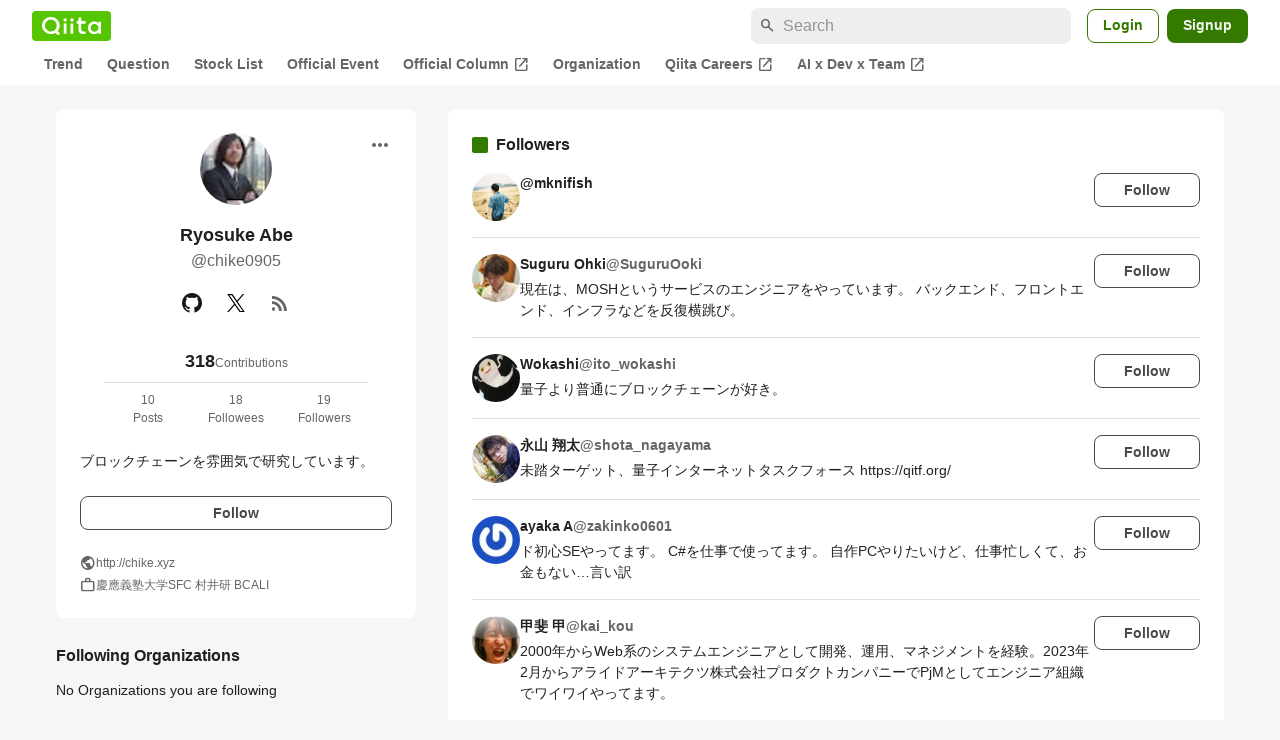

--- FILE ---
content_type: text/html; charset=utf-8
request_url: https://qiita.com/chike0905/followers
body_size: 20513
content:
<!DOCTYPE html><html lang="ja"><head><meta charset="utf-8" /><title>chike0905&#39;s followers - Qiita</title><meta content="ブロックチェーンを雰囲気で研究しています。" name="description" /><meta content="width=device-width,initial-scale=1,shrink-to-fit=no,viewport-fit=cover" name="viewport" /><meta content="#ffffff" name="theme-color" /><meta content="XWpkTG32-_C4joZoJ_UsmDUi-zaH-hcrjF6ZC_FoFbk" name="google-site-verification" /><meta content="telephone=no" name="format-detection" /><link rel="canonical" href="https://qiita.com/chike0905/followers" /><meta content="noindex, nofollow" name="robots" /><link href="/manifest.json" rel="manifest" /><link href="/opensearch.xml" rel="search" title="Qiita" type="application/opensearchdescription+xml" /><link as="script" href="https://www.googletagservices.com/tag/js/gpt.js" rel="preload" /><link href="https://securepubads.g.doubleclick.net" rel="preconnect" /><script async="" src="https://www.googletagservices.com/tag/js/gpt.js"></script><link as="script" href="https://fam.adingo.jp/bid-strap/qiita/pb.js" rel="preload" /><script async="" src="https://fam.adingo.jp/bid-strap/qiita/pb.js"></script><script>var bsttag = window.bsttag || {cmd: []};
bsttag.failSafeTimeout = 3000;
bsttag.launchAuction = function (slots) {
  var hbm = {};
  bsttag.cmd.push(function(cmd) {
    hbm = cmd.requestBids({adUnits: slots});
  });

  setTimeout(function () {
    if (hbm.isRequestSent) {
      return;
    }
    hbm.isRequestSent = true;
    googletag.cmd.push(function() {
      googletag.pubads().refresh(slots);
    });
  }, bsttag.failSafeTimeout);
};</script><meta name="csrf-param" content="authenticity_token" />
<meta name="csrf-token" content="0sgRPBh9Obzpwa0NmJqJe7ADiUAMerI8aOv1Xf2D6MiqpIUnhHg_4AmVAe0lQPkWu6KqCbwK_h1NYXXKpCIvPg" /><link rel="icon" type="image/x-icon" href="https://cdn.qiita.com/assets/favicons/public/production-c620d3e403342b1022967ba5e3db1aaa.ico" /><link rel="apple-touch-icon" type="image/png" href="https://cdn.qiita.com/assets/favicons/public/apple-touch-icon-ec5ba42a24ae923f16825592efdc356f.png" /><link rel="stylesheet" href="https://cdn.qiita.com/assets/public/style-ff0dfefac6a8c405e55bfe3f37862d3a.min.css" media="all" /><link rel="stylesheet" href="https://fonts.googleapis.com/css2?family=Material+Symbols+Outlined:opsz,wght,FILL,GRAD@24,500,0..1,-25..0" media="all" /><script src="https://cdn.qiita.com/assets/public/v3-bundle-380b2e4134645a76.min.js" defer="defer"></script><meta name="twitter:card" content="summary_large_image"><meta content="@Qiita" name="twitter:site" /><meta property="og:type" content="article"><meta property="og:title" content="@chike0905&#39;s followers - Qiita"><meta property="og:image" content="https://cdn.qiita.com/assets/qiita-ogp-3b6fcfdd74755a85107071ffc3155898.png"><meta property="og:description" content="ブロックチェーンを雰囲気で研究しています。"><meta content="https://qiita.com/chike0905/followers" property="og:url" /><meta content="Qiita" property="og:site_name" /><meta content="564524038" property="fb:admins" /><link rel="alternate" type="application/atom+xml" title="Atom Feed" href="https://qiita.com/chike0905/feed" /><style data-emotion="style-global m7rwj7">.style-m7rwj7{-webkit-align-items:start;-webkit-box-align:start;-ms-flex-align:start;align-items:start;display:grid;gap:32px;grid-template-columns:minmax(250px, 360px) minmax(450px, 1fr);margin:24px auto 0;max-width:1200px;padding:0 16px;width:100%;word-break:break-all;}@media (max-width: 769px){.style-m7rwj7{gap:24px;grid-template-columns:1fr;margin:16px auto 0;}}</style><style data-emotion="style-global x9e6ck">.style-x9e6ck{width:100%;display:grid;gap:24px;}@media (max-width: 769px){.style-x9e6ck{width:100%;max-width:100%;margin:0;padding:0;}}</style><style data-emotion="style-global y3rr1o">.style-y3rr1o{background:var(--color-surface);border-radius:8px;padding:24px;position:relative;width:100%;word-break:break-all;}</style><style data-emotion="style-global v2p563">.style-v2p563{display:inline-block;-webkit-flex-shrink:0;-ms-flex-negative:0;flex-shrink:0;font-size:24px;height:24px;overflow:hidden;width:24px;}</style><style data-emotion="style-global 1m5be6d">.style-1m5be6d{-webkit-align-items:center;-webkit-box-align:center;-ms-flex-align:center;align-items:center;display:-webkit-box;display:-webkit-flex;display:-ms-flexbox;display:flex;-webkit-flex-direction:column;-ms-flex-direction:column;flex-direction:column;-webkit-box-pack:center;-ms-flex-pack:center;-webkit-justify-content:center;justify-content:center;}</style><style data-emotion="style-global 1jy4oqq">.style-1jy4oqq{border-radius:50%;-webkit-flex-shrink:0;-ms-flex-negative:0;flex-shrink:0;overflow:hidden;position:relative;width:72px;height:72px;}.style-1jy4oqq::before{background-color:var(--color-gray0);border-radius:50%;content:"";height:71px;left:50%;position:absolute;top:50%;-webkit-transform:translate(-50%, -50%);-moz-transform:translate(-50%, -50%);-ms-transform:translate(-50%, -50%);transform:translate(-50%, -50%);width:71px;}</style><style data-emotion="style-global nr0z5m">.style-nr0z5m{display:block;height:72px;object-fit:contain;position:relative;width:72px;}</style><style data-emotion="style-global s8ei2s">.style-s8ei2s{color:var(--color-highEmphasis);font-size:var(--font-size-subhead-2);font-weight:600;line-height:1.6;margin-top:16px;}</style><style data-emotion="style-global nhj0do">.style-nhj0do{color:var(--color-mediumEmphasis);line-height:1.5;}</style><style data-emotion="style-global nqy5i5">.style-nqy5i5{-webkit-align-items:center;-webkit-box-align:center;-ms-flex-align:center;align-items:center;display:-webkit-box;display:-webkit-flex;display:-ms-flexbox;display:flex;-webkit-box-pack:center;-ms-flex-pack:center;-webkit-justify-content:center;justify-content:center;margin-top:8px;}</style><style data-emotion="style-global tecdps">.style-tecdps{border-radius:50%;display:-webkit-box;display:-webkit-flex;display:-ms-flexbox;display:flex;padding:12px;}.style-tecdps:active{background-color:var(--color-surfaceVariant);}@media (hover: hover) and (pointer: fine){.style-tecdps:hover{background-color:var(--color-surfaceVariant);}}</style><style data-emotion="style-global bgepov">.style-bgepov{height:20px;fill:var(--color-github);width:20px;}</style><style data-emotion="style-global 1b1cd5z">.style-1b1cd5z{height:20px;fill:var(--color-twitter);width:20px;}</style><style data-emotion="style-global 16qftz4">.style-16qftz4{display:inline-block;-webkit-flex-shrink:0;-ms-flex-negative:0;flex-shrink:0;font-size:20px;height:20px;overflow:hidden;width:20px;color:var(--color-mediumEmphasis);}</style><style data-emotion="style-global oxylxi">.style-oxylxi{-webkit-align-items:center;-webkit-box-align:center;-ms-flex-align:center;align-items:center;display:-webkit-box;display:-webkit-flex;display:-ms-flexbox;display:flex;-webkit-flex-direction:column;-ms-flex-direction:column;flex-direction:column;margin-top:24px;padding:0 24px;width:100%;}</style><style data-emotion="style-global whort5">.style-whort5{-webkit-align-items:baseline;-webkit-box-align:baseline;-ms-flex-align:baseline;align-items:baseline;color:var(--color-highEmphasis);display:-webkit-box;display:-webkit-flex;display:-ms-flexbox;display:flex;gap:4px;}.style-whort5:active{-webkit-text-decoration:underline;text-decoration:underline;}@media (hover: hover) and (pointer: fine){.style-whort5:hover{-webkit-text-decoration:underline;text-decoration:underline;}}</style><style data-emotion="style-global 1snuvpu">.style-1snuvpu{font-size:var(--font-size-subhead-2);font-weight:600;line-height:1.4;}</style><style data-emotion="style-global 1hpkjug">.style-1hpkjug{color:var(--color-mediumEmphasis);font-size:var(--font-size-body-3);line-height:1.5;}</style><style data-emotion="style-global 80q3hi">.style-80q3hi{-webkit-align-items:center;-webkit-box-align:center;-ms-flex-align:center;align-items:center;border-top:1px solid var(--color-divider);display:-webkit-box;display:-webkit-flex;display:-ms-flexbox;display:flex;margin-top:8px;padding-top:8px;width:100%;}</style><style data-emotion="style-global 1ljjbul">.style-1ljjbul{color:var(--color-mediumEmphasis);font-size:var(--font-size-body-3);line-height:1.5;text-align:center;width:calc(100% / 3);}</style><style data-emotion="style-global 1ag6kdk">.style-1ag6kdk{color:var(--color-highEmphasis);font-size:var(--font-size-body-2);line-height:1.5;margin-top:24px;white-space:pre-wrap;}</style><style data-emotion="style-global 3rmoy5">.style-3rmoy5{border-radius:8px;cursor:pointer;display:inline-block;-webkit-flex-shrink:0;-ms-flex-negative:0;flex-shrink:0;font-size:var(--font-size-body-2);font-weight:600;line-height:var(--line-height-body);min-height:34px;min-width:106px;text-align:center;-webkit-transition:.1s ease-out;transition:.1s ease-out;transition-property:background-color,border-color;-webkit-user-select:none;-moz-user-select:none;-ms-user-select:none;user-select:none;vertical-align:middle;white-space:nowrap;background-color:var(--color-surface);border:1px solid var(--color-grayBorder);color:var(--color-grayText);padding:3px 15px;margin-top:24px;width:100%;}</style><style data-emotion="style-global 178yklu">.style-178yklu{margin-top:24px;}</style><style data-emotion="style-global 18ykp90">.style-18ykp90{-webkit-align-items:center;-webkit-box-align:center;-ms-flex-align:center;align-items:center;display:-webkit-box;display:-webkit-flex;display:-ms-flexbox;display:flex;gap:4px;}.style-18ykp90+.style-18ykp90{margin-top:4px;}</style><style data-emotion="style-global n5k90r">.style-n5k90r{display:inline-block;-webkit-flex-shrink:0;-ms-flex-negative:0;flex-shrink:0;font-size:16px;height:16px;overflow:hidden;width:16px;color:var(--color-mediumEmphasis);}</style><style data-emotion="style-global 1afofdy">.style-1afofdy{-webkit-transform:scale(0,0);-moz-transform:scale(0,0);-ms-transform:scale(0,0);transform:scale(0,0);position:absolute;}</style><style data-emotion="style-global 3vn0os">.style-3vn0os{color:var(--color-mediumEmphasis);font-size:12px;line-height:1.5;}</style><style data-emotion="style-global 1u0hf0k">.style-1u0hf0k{-webkit-align-items:center;-webkit-box-align:center;-ms-flex-align:center;align-items:center;display:-webkit-box;display:-webkit-flex;display:-ms-flexbox;display:flex;gap:8px;-webkit-box-pack:justify;-webkit-justify-content:space-between;justify-content:space-between;}</style><style data-emotion="style-global vbtr99">.style-vbtr99{color:var(--color-highEmphasis);font-size:var(--font-size-body-1);font-weight:600;}</style><style data-emotion="style-global 12rvrc0">.style-12rvrc0{color:var(--color-highEmphasis);font-size:var(--font-size-body-2);margin-top:8px;}</style><style data-emotion="style-global 1qmgvb5">.style-1qmgvb5{color:var(--color-mediumEmphasis);font-size:var(--font-size-body-3);font-weight:600;}</style><style data-emotion="style-global o3sgs5">.style-o3sgs5{display:-webkit-box;display:-webkit-flex;display:-ms-flexbox;display:flex;-webkit-box-flex-wrap:wrap;-webkit-flex-wrap:wrap;-ms-flex-wrap:wrap;flex-wrap:wrap;gap:4px;margin-top:8px;}.style-o3sgs5::after{content:"";line-height:var(--line-height-body-dense);}</style><style data-emotion="style-global 1ieqix9">.style-1ieqix9{background-color:var(--color-surfaceVariant);border-radius:4px;color:var(--color-mediumEmphasis);font-size:var(--font-size-body-2);line-height:var(--line-height-body-dense);padding:0 6px;}.style-1ieqix9:active{background-color:var(--color-gray30);-webkit-text-decoration:none;text-decoration:none;}@media (hover: hover) and (pointer: fine){.style-1ieqix9:hover{background-color:var(--color-gray30);-webkit-text-decoration:none;text-decoration:none;}}</style><style data-emotion="style-global 1hfirgv">.style-1hfirgv{background-color:var(--color-surface);border-radius:8px;padding:24px 0;}@media (max-width: 769px){.style-1hfirgv{padding:16px 0;}}</style><style data-emotion="style-global 19420sr">.style-19420sr{display:-webkit-box;display:-webkit-flex;display:-ms-flexbox;display:flex;-webkit-align-items:center;-webkit-box-align:center;-ms-flex-align:center;align-items:center;padding:0 24px;}@media (max-width: 769px){.style-19420sr{padding:0 16px;}}</style><style data-emotion="style-global 1wdr83q">.style-1wdr83q{background-color:var(--color-greenContainer);border-radius:2px;content:"";height:16px;margin-right:8px;width:16px;}</style><style data-emotion="style-global 1wx2rsy">.style-1wx2rsy{font-size:var(--font-size-body-1);font-weight:600;line-height:1.5;}</style><style data-emotion="style-global zuot9o">.style-zuot9o{padding:0 24px;}@media (max-width: 769px){.style-zuot9o{padding:0;}}</style><style data-emotion="style-global 38l27d">.style-38l27d{-webkit-align-items:flex-start;-webkit-box-align:flex-start;-ms-flex-align:flex-start;align-items:flex-start;display:-webkit-box;display:-webkit-flex;display:-ms-flexbox;display:flex;gap:16px;padding:16px 0;}.style-38l27d+.style-38l27d{border-top:1px solid var(--color-divider);}@media (max-width: 769px){.style-38l27d{padding:16px;}}</style><style data-emotion="style-global 6su6fj">.style-6su6fj{-webkit-flex-shrink:0;-ms-flex-negative:0;flex-shrink:0;}</style><style data-emotion="style-global 1imrb7">.style-1imrb7{border-radius:50%;-webkit-flex-shrink:0;-ms-flex-negative:0;flex-shrink:0;overflow:hidden;position:relative;width:48px;height:48px;}.style-1imrb7::before{background-color:var(--color-gray0);border-radius:50%;content:"";height:47px;left:50%;position:absolute;top:50%;-webkit-transform:translate(-50%, -50%);-moz-transform:translate(-50%, -50%);-ms-transform:translate(-50%, -50%);transform:translate(-50%, -50%);width:47px;}</style><style data-emotion="style-global 1q4k7sh">.style-1q4k7sh{display:block;height:48px;object-fit:contain;position:relative;width:48px;}</style><style data-emotion="style-global pr17gr">.style-pr17gr{-webkit-align-items:flex-start;-webkit-box-align:flex-start;-ms-flex-align:flex-start;align-items:flex-start;display:-webkit-box;display:-webkit-flex;display:-ms-flexbox;display:flex;-webkit-box-flex:1;-webkit-flex-grow:1;-ms-flex-positive:1;flex-grow:1;gap:8px;}@media (max-width: 769px){.style-pr17gr{-webkit-flex-direction:column;-ms-flex-direction:column;flex-direction:column;}}</style><style data-emotion="style-global i9gxme">.style-i9gxme{-webkit-box-flex:1;-webkit-flex-grow:1;-ms-flex-positive:1;flex-grow:1;}</style><style data-emotion="style-global vsumo7">.style-vsumo7{display:-webkit-box;display:-webkit-flex;display:-ms-flexbox;display:flex;-webkit-box-flex-wrap:wrap;-webkit-flex-wrap:wrap;-ms-flex-wrap:wrap;flex-wrap:wrap;gap:0 8px;-webkit-text-decoration:none;text-decoration:none;}.style-vsumo7:active{-webkit-text-decoration:underline;text-decoration:underline;color:currentColor;}@media (hover: hover) and (pointer: fine){.style-vsumo7:hover{-webkit-text-decoration:underline;text-decoration:underline;color:currentColor;}}</style><style data-emotion="style-global 1ro57qj">.style-1ro57qj{font-weight:600;font-size:var(--font-size-body-2);line-height:1.5;color:var(--color-highEmphasis);}</style><style data-emotion="style-global 1ajyimt">.style-1ajyimt{width:100%;font-size:var(--font-size-body-2);line-height:1.5;color:var(--color-highEmphasis);margin-top:4px;word-break:break-all;}</style><style data-emotion="style-global f9q92o">.style-f9q92o{border-radius:8px;cursor:pointer;display:inline-block;-webkit-flex-shrink:0;-ms-flex-negative:0;flex-shrink:0;font-size:var(--font-size-body-2);font-weight:600;line-height:var(--line-height-body);min-height:34px;min-width:106px;text-align:center;-webkit-transition:.1s ease-out;transition:.1s ease-out;transition-property:background-color,border-color;-webkit-user-select:none;-moz-user-select:none;-ms-user-select:none;user-select:none;vertical-align:middle;white-space:nowrap;background-color:var(--color-surface);border:1px solid var(--color-grayBorder);color:var(--color-grayText);padding:3px 15px;}@media (max-width: 769px){.style-f9q92o{width:100%;}}</style><style data-emotion="style-global 6t6m9g">.style-6t6m9g{font-weight:600;font-size:var(--font-size-body-2);line-height:1.5;color:var(--color-mediumEmphasis);}</style><style data-emotion="style-global 32j8vy">.style-32j8vy{margin-top:24px;margin-top:8px;}</style><style data-emotion="style-global 355sx9">.style-355sx9{display:-webkit-box;display:-webkit-flex;display:-ms-flexbox;display:flex;gap:8px;-webkit-box-pack:center;-ms-flex-pack:center;-webkit-justify-content:center;justify-content:center;}@media (max-width: 769px){.style-355sx9{display:none;}}</style><style data-emotion="style-global s3pf5w">.style-s3pf5w{display:-webkit-box;display:-webkit-flex;display:-ms-flexbox;display:flex;gap:4px;-webkit-box-pack:center;-ms-flex-pack:center;-webkit-justify-content:center;justify-content:center;}</style><style data-emotion="style-global przp63">.style-przp63{-webkit-align-items:center;-webkit-box-align:center;-ms-flex-align:center;align-items:center;background-color:var(--color-greenContainer);border:1px solid var(--color-greenBorder);border-radius:4px;color:var(--color-onContainerText);cursor:pointer;display:-webkit-box;display:-webkit-flex;display:-ms-flexbox;display:flex;-webkit-box-pack:center;-ms-flex-pack:center;-webkit-justify-content:center;justify-content:center;max-width:44px;padding:8px;min-width:32px;white-space:nowrap;}@media (hover: hover) and (pointer: fine){.style-przp63:hover{background-color:var(--color-greenContainer);}}</style><style data-emotion="style-global vrtnsw">.style-vrtnsw{display:none;gap:12px;-webkit-box-pack:center;-ms-flex-pack:center;-webkit-justify-content:center;justify-content:center;}@media (max-width: 769px){.style-vrtnsw{display:-webkit-box;display:-webkit-flex;display:-ms-flexbox;display:flex;}}</style><style data-emotion="style-global axw7ok">.style-axw7ok{display:-webkit-box;display:-webkit-flex;display:-ms-flexbox;display:flex;-webkit-align-items:center;-webkit-box-align:center;-ms-flex-align:center;align-items:center;gap:8px;}</style><style data-emotion="style-global 1etssor">.style-1etssor{display:-webkit-box;display:-webkit-flex;display:-ms-flexbox;display:flex;-webkit-align-items:center;-webkit-box-align:center;-ms-flex-align:center;align-items:center;font-size:var(--font-size-body-2);}</style><style data-emotion="style jbbmo6 bm9z7z">.style-jbbmo6{position:absolute;top:16px;right:16px;}.style-bm9z7z{background:transparent;color:var(--color-mediumEmphasis);padding:8px;display:grid;place-items:center;}.style-bm9z7z:hover{color:var(--color-highEmphasis);}</style><style data-emotion="style-global 1736035">.style-1736035{display:-webkit-box;display:-webkit-flex;display:-ms-flexbox;display:flex;font-size:var(--font-size-body-2);font-weight:600;list-style:none;max-width:1656px;overflow-x:auto;padding:0 32px;width:100%;scrollbar-width:thin;scrollbar-color:var(--scrollbar-color-scrollbarThumb) transparent;}.style-1736035::-webkit-scrollbar{height:8px;}.style-1736035::-webkit-scrollbar-track{background:transparent;}.style-1736035::-webkit-scrollbar-thumb{background:var(--scrollbar-color-scrollbarThumb);border-radius:4px;}@media (max-width: 769px){.style-1736035{padding:0 16px;}}</style><style data-emotion="style-global 1cnt4b8">.style-1cnt4b8{background-color:var(--color-surface);}</style><style data-emotion="style-global ymuwam">.style-ymuwam{-webkit-align-items:center;-webkit-box-align:center;-ms-flex-align:center;align-items:center;display:-webkit-box;display:-webkit-flex;display:-ms-flexbox;display:flex;-webkit-box-pack:justify;-webkit-justify-content:space-between;justify-content:space-between;margin:auto;max-width:1656px;padding:8px 32px 0;width:100%;}@media (max-width: 769px){.style-ymuwam{padding:8px 16px 0;}}</style><style data-emotion="style-global fv3lde">.style-fv3lde{-webkit-align-items:center;-webkit-box-align:center;-ms-flex-align:center;align-items:center;display:-webkit-box;display:-webkit-flex;display:-ms-flexbox;display:flex;}</style><style data-emotion="style-global 1etvg7j">.style-1etvg7j{background-color:var(--color-qiitaGreen);display:-webkit-box;display:-webkit-flex;display:-ms-flexbox;display:flex;padding:6px 10px;border-radius:4px;}.style-1etvg7j >svg{fill:var(--color-gray0);height:18px;}</style><style data-emotion="style-global 68a7fl">.style-68a7fl{margin-right:12px;position:relative;width:320px;}@media (max-width: 991px){.style-68a7fl{display:none;}}</style><style data-emotion="style-global 18lpml7">.style-18lpml7{display:inline-block;-webkit-flex-shrink:0;-ms-flex-negative:0;flex-shrink:0;font-size:16px;height:16px;overflow:hidden;width:16px;color:var(--color-mediumEmphasis);left:8px;position:absolute;top:50%;-webkit-transform:translateY(-50%);-moz-transform:translateY(-50%);-ms-transform:translateY(-50%);transform:translateY(-50%);}</style><style data-emotion="style-global 1gmi769">.style-1gmi769{background-color:var(--color-surfaceVariant);border:none;border-radius:8px;color:var(--color-highEmphasis);font-size:var(--font-size-body-1);line-height:var(--line-height-body);padding:4px 8px 4px 32px;width:100%;}.style-1gmi769::-webkit-input-placeholder{color:var(--color-disabled);}.style-1gmi769::-moz-placeholder{color:var(--color-disabled);}.style-1gmi769:-ms-input-placeholder{color:var(--color-disabled);}.style-1gmi769::placeholder{color:var(--color-disabled);}.style-1gmi769::-webkit-search-cancel-button{-webkit-appearance:none;}</style><style data-emotion="style-global 17ja8a3">.style-17ja8a3{display:none;}@media (max-width: 991px){.style-17ja8a3{-webkit-align-items:center;-webkit-box-align:center;-ms-flex-align:center;align-items:center;background-color:inherit;color:var(--color-mediumEmphasis);display:-webkit-box;display:-webkit-flex;display:-ms-flexbox;display:flex;font-size:var(--font-size-body-1);-webkit-box-pack:center;-ms-flex-pack:center;-webkit-justify-content:center;justify-content:center;padding:10px;}}.style-17ja8a3:active{color:var(--color-highEmphasis);}@media (hover: hover) and (pointer: fine){.style-17ja8a3:hover{color:var(--color-highEmphasis);}}</style><style data-emotion="style-global v2p563">.style-v2p563{display:inline-block;-webkit-flex-shrink:0;-ms-flex-negative:0;flex-shrink:0;font-size:24px;height:24px;overflow:hidden;width:24px;}</style><style data-emotion="style-global 1afofdy">.style-1afofdy{-webkit-transform:scale(0,0);-moz-transform:scale(0,0);-ms-transform:scale(0,0);transform:scale(0,0);position:absolute;}</style><style data-emotion="style-global 1sn73cs">.style-1sn73cs{border-radius:8px;box-sizing:border-box;display:inline-block;-webkit-flex-shrink:0;-ms-flex-negative:0;flex-shrink:0;font-size:14px;font-weight:600;line-height:1.8;min-height:34px;min-width:64px;opacity:1;pointer-events:auto;text-align:center;-webkit-user-select:none;-moz-user-select:none;-ms-user-select:none;user-select:none;vertical-align:middle;white-space:nowrap;-webkit-transition:.1s ease-out;transition:.1s ease-out;transition-property:background-color,border-color;background-color:var(--color-surface);border:1px solid var(--color-greenBorder);color:var(--color-greenText);padding:3px 15px;margin-left:4px;}.style-1sn73cs:hover{-webkit-text-decoration:none;text-decoration:none;}.style-1sn73cs:active{background-color:var(--color-background);}@media (hover: hover) and (pointer: fine){.style-1sn73cs:hover{background-color:var(--color-background);}}</style><style data-emotion="style-global 1r635es">.style-1r635es{border-radius:8px;box-sizing:border-box;display:inline-block;-webkit-flex-shrink:0;-ms-flex-negative:0;flex-shrink:0;font-size:14px;font-weight:600;line-height:1.8;min-height:34px;min-width:64px;opacity:1;pointer-events:auto;text-align:center;-webkit-user-select:none;-moz-user-select:none;-ms-user-select:none;user-select:none;vertical-align:middle;white-space:nowrap;-webkit-transition:.1s ease-out;transition:.1s ease-out;transition-property:background-color,border-color;background-color:var(--color-greenContainer);color:var(--color-onContainerText);padding:4px 16px;margin-left:8px;}.style-1r635es:hover{-webkit-text-decoration:none;text-decoration:none;}.style-1r635es:active{background-color:var(--color-greenContainerDim);}@media (hover: hover) and (pointer: fine){.style-1r635es:hover{background-color:var(--color-greenContainerDim);}}</style><style data-emotion="style-global o5vjsc">.style-o5vjsc{display:none;margin:8px auto 0;width:calc(100vw - 32px);position:relative;}</style><style data-emotion="style-global 1l4w6pd">.style-1l4w6pd{display:-webkit-box;display:-webkit-flex;display:-ms-flexbox;display:flex;-webkit-box-pack:center;-ms-flex-pack:center;-webkit-justify-content:center;justify-content:center;}</style><style data-emotion="style-global yqetlk">.style-yqetlk{-webkit-align-items:center;-webkit-box-align:center;-ms-flex-align:center;align-items:center;color:var(--color-mediumEmphasis);display:-webkit-box;display:-webkit-flex;display:-ms-flexbox;display:flex;gap:2px;position:relative;white-space:nowrap;padding:4px 12px;margin:4px 0;}.style-yqetlk:hover{background-color:var(--color-surfaceVariant);border-radius:4px;color:var(--color-highEmphasis);-webkit-text-decoration:none;text-decoration:none;}</style><style data-emotion="style-global 1o3zxqp">.style-1o3zxqp{display:inline-block;-webkit-flex-shrink:0;-ms-flex-negative:0;flex-shrink:0;font-size:16px;height:16px;overflow:hidden;width:16px;margin-left:4px;}</style><style data-emotion="style "></style><style data-emotion="style "></style><style data-emotion="style-global 1geho0x">.style-1geho0x{color:var(--color-gray0);background-color:var(--color-gray90);display:grid;grid-template-columns:minmax(0, 1592px);-webkit-box-pack:center;-ms-flex-pack:center;-webkit-justify-content:center;justify-content:center;margin-top:64px;padding:48px 32px;width:100%;}@media (max-width: 991px){.style-1geho0x{padding-inline:16px;}}</style><style data-emotion="style-global 1vesoht">.style-1vesoht{display:-webkit-box;display:-webkit-flex;display:-ms-flexbox;display:flex;-webkit-box-pack:justify;-webkit-justify-content:space-between;justify-content:space-between;}@media (max-width: 1199px){.style-1vesoht{-webkit-flex-direction:column;-ms-flex-direction:column;flex-direction:column;}}</style><style data-emotion="style-global 1xygyrj">.style-1xygyrj{display:-webkit-box;display:-webkit-flex;display:-ms-flexbox;display:flex;-webkit-flex-direction:column;-ms-flex-direction:column;flex-direction:column;-webkit-flex-shrink:0;-ms-flex-negative:0;flex-shrink:0;-webkit-box-pack:justify;-webkit-justify-content:space-between;justify-content:space-between;margin-right:48px;}</style><style data-emotion="style-global j7qwjs">.style-j7qwjs{display:-webkit-box;display:-webkit-flex;display:-ms-flexbox;display:flex;-webkit-flex-direction:column;-ms-flex-direction:column;flex-direction:column;}</style><style data-emotion="style-global 1g0k1wk">.style-1g0k1wk{fill:var(--color-gray0);}</style><style data-emotion="style-global 754ift">.style-754ift{font-size:var(--font-size-body-2);margin-top:16px;}</style><style data-emotion="style-global 120vwzo">.style-120vwzo{font-size:var(--font-size-body-3);}@media (max-width: 1199px){.style-120vwzo{margin-top:24px;}}</style><style data-emotion="style-global 15fzge">.style-15fzge{margin-left:4px;}</style><style data-emotion="style-global 16bbk6m">.style-16bbk6m{display:-webkit-box;display:-webkit-flex;display:-ms-flexbox;display:flex;-webkit-box-flex-wrap:wrap;-webkit-flex-wrap:wrap;-ms-flex-wrap:wrap;flex-wrap:wrap;gap:48px;}@media (max-width: 1199px){.style-16bbk6m{gap:32px;margin-top:48px;}}@media (max-width: 769px){.style-16bbk6m{gap:24px;}}@media (max-width: 479px){.style-16bbk6m{-webkit-box-pack:justify;-webkit-justify-content:space-between;justify-content:space-between;}}</style><style data-emotion="style-global u4ybgy">.style-u4ybgy{width:160px;}</style><style data-emotion="style-global 35ezg3">.style-35ezg3{font-weight:600;}</style><style data-emotion="style-global 1fhgjcy">.style-1fhgjcy{margin-top:4px;}</style><style data-emotion="style-global ah54os">.style-ah54os{-webkit-align-items:center;-webkit-box-align:center;-ms-flex-align:center;align-items:center;color:var(--color-gray0);display:-webkit-box;display:-webkit-flex;display:-ms-flexbox;display:flex;font-size:var(--font-size-body-2);padding-top:4px;padding-bottom:4px;}</style><style data-emotion="style-global ox3ag9">.style-ox3ag9{height:14px;fill:currentColor;width:14px;}</style><style data-emotion="style "></style><link as="style" crossorigin="anonymous" href="https://cdnjs.cloudflare.com/ajax/libs/font-awesome/4.7.0/css/font-awesome.min.css" integrity="sha512-SfTiTlX6kk+qitfevl/7LibUOeJWlt9rbyDn92a1DqWOw9vWG2MFoays0sgObmWazO5BQPiFucnnEAjpAB+/Sw==" onload="this.onload=null;this.rel=&#39;stylesheet&#39;" referrerpolicy="no-referrer" rel="preload" /><noscript><link crossorigin="anonymous" href="https://cdnjs.cloudflare.com/ajax/libs/font-awesome/4.7.0/css/font-awesome.min.css" integrity="sha512-SfTiTlX6kk+qitfevl/7LibUOeJWlt9rbyDn92a1DqWOw9vWG2MFoays0sgObmWazO5BQPiFucnnEAjpAB+/Sw==" referrerpolicy="no-referrer" rel="stylesheet" /></noscript></head><body><div class="allWrapper"><div id="GlobalHeader-react-component-214d548c-458f-4c9a-b272-80cb53d96629"><div id="GlobalHeader" class="style-1cnt4b8"><header><div class="style-ymuwam"><div class="style-fv3lde"><a href="/" aria-label="Qiita" class="style-1etvg7j"><svg viewBox="0 0 426.57 130" aria-hidden="true"><circle cx="167.08" cy="21.4" r="12.28"></circle><path d="M250.81 29.66h23.48v18.9h-23.48z"></path><path d="M300.76 105.26a22.23 22.23 0 01-6.26-.86 12.68 12.68 0 01-5.17-3 14.41 14.41 0 01-3.56-5.76 28 28 0 01-1.3-9.22V48.56h29.61v-18.9h-29.52V3.29h-20.17v83.34q0 11.16 2.83 18.27a27.71 27.71 0 007.7 11.2 26.86 26.86 0 0011.43 5.62 47.56 47.56 0 0012.34 1.53h15.16v-18zM0 61.7a58.6 58.6 0 015-24.21A62.26 62.26 0 0118.73 17.9 63.72 63.72 0 0139 4.78 64.93 64.93 0 0164 0a65 65 0 0124.85 4.78 64.24 64.24 0 0120.38 13.12A62 62 0 01123 37.49a58.6 58.6 0 015 24.21 58.34 58.34 0 01-4 21.46 62.8 62.8 0 01-10.91 18.16l11.1 11.1a10.3 10.3 0 010 14.52 10.29 10.29 0 01-14.64 0l-12.22-12.41a65 65 0 01-15.78 6.65 66.32 66.32 0 01-17.55 2.3 64.63 64.63 0 01-45.23-18A62.82 62.82 0 015 85.81 58.3 58.3 0 010 61.7zm21.64.08a43.13 43.13 0 0012.42 30.63 42.23 42.23 0 0013.43 9.09A41.31 41.31 0 0064 104.8a42 42 0 0030-12.39 42.37 42.37 0 009-13.64 43.43 43.43 0 003.3-17 43.77 43.77 0 00-3.3-17A41.7 41.7 0 0080.55 22 41.78 41.78 0 0064 18.68 41.31 41.31 0 0047.49 22a42.37 42.37 0 00-13.43 9.08 43.37 43.37 0 00-12.42 30.7zM331.89 78a47.59 47.59 0 013.3-17.73 43.22 43.22 0 019.34-14.47A44.25 44.25 0 01359 36a47.82 47.82 0 0118.81-3.58 42.72 42.72 0 019.26 1 46.5 46.5 0 018.22 2.58 40 40 0 017 3.84 44.39 44.39 0 015.71 4.63l1.22-9.47h17.35v85.83h-17.35l-1.17-9.42a42.54 42.54 0 01-5.84 4.67 43.11 43.11 0 01-7 3.79 44.86 44.86 0 01-8.17 2.59 43 43 0 01-9.22 1A47.94 47.94 0 01359 119.9a43.3 43.3 0 01-14.47-9.71 44.17 44.17 0 01-9.34-14.47 47 47 0 01-3.3-17.72zm20.27-.08a29.16 29.16 0 002.17 11.34 27 27 0 005.92 8.88 26.69 26.69 0 008.76 5.76 29.19 29.19 0 0021.44 0 26.11 26.11 0 008.72-5.76 27.57 27.57 0 005.88-8.84 29 29 0 002.16-11.38 28.62 28.62 0 00-2.16-11.22 26.57 26.57 0 00-5.93-8.8 27.68 27.68 0 00-19.51-7.9 28.29 28.29 0 00-10.77 2.05 26.19 26.19 0 00-8.71 5.75 27.08 27.08 0 00-5.84 8.8 28.94 28.94 0 00-2.13 11.31zm-194.97-30.5h19.78v73.54h-19.78zm49.25 0h19.78v73.54h-19.78z"></path><circle cx="216.33" cy="21.4" r="12.28"></circle></svg></a></div><div class="style-fv3lde"><form action="/search" method="get" role="search" aria-label="Search" class="style-68a7fl"><span class="material-symbols-outlined style-18lpml7" aria-hidden="true">search</span><input type="search" autoComplete="off" placeholder="Search" name="q" required="" class="style-1gmi769" value=""/></form><button class="style-17ja8a3"><span class="material-symbols-outlined style-v2p563" aria-hidden="true">search</span><span class="style-1afofdy">Search</span></button><a href="/login?callback_action=login_or_signup&amp;redirect_to=%2Fchike0905%2Ffollowers&amp;realm=qiita" rel="nofollow" class="style-1sn73cs">Login</a><a href="/signup?callback_action=login_or_signup&amp;redirect_to=%2Fchike0905%2Ffollowers&amp;realm=qiita" rel="nofollow" class="style-1r635es">Signup</a></div></div><form action="/search" method="get" role="search" aria-label="Search" class="style-o5vjsc"><span class="material-symbols-outlined style-18lpml7" aria-hidden="true">search</span><input type="text" autoComplete="off" placeholder="Search" name="q" required="" class="style-1gmi769" value=""/></form></header><nav aria-label="Global" class="style-1l4w6pd"><ol class="style-1736035"><li><a href="/" class="style-yqetlk">Trend</a></li><li><a href="/question-feed" class="style-yqetlk">Question</a></li><li><a href="/stock-feed" class="style-yqetlk">Stock List</a></li><li><a href="/official-events" class="style-yqetlk">Official Event</a></li><li><a href="/official-columns" target="_blank" class="style-yqetlk">Official Column<span class="material-symbols-outlined style-1o3zxqp" aria-hidden="true">open_in_new</span></a></li><li><a href="/organizations" class="style-yqetlk">Organization</a></li><li><a href="https://careers.qiita.com" target="_blank" class="style-yqetlk">Qiita Careers<span class="material-symbols-outlined style-1o3zxqp" aria-hidden="true">open_in_new</span></a></li><li><a href="/official-campaigns/ai-dev-team" target="_blank" class="style-yqetlk">AI x Dev x Team<span class="material-symbols-outlined style-1o3zxqp" aria-hidden="true">open_in_new</span></a></li></ol></nav></div></div>
      <script type="application/json" class="js-react-on-rails-component" data-component-name="GlobalHeader" data-dom-id="GlobalHeader-react-component-214d548c-458f-4c9a-b272-80cb53d96629">{"isHideGlobalNavigation":false}</script>
      
<div id="AlertMessage-react-component-7c912823-389b-4cb2-a803-d2b165c3b77c"></div>
      <script type="application/json" class="js-react-on-rails-component" data-component-name="AlertMessage" data-dom-id="AlertMessage-react-component-7c912823-389b-4cb2-a803-d2b165c3b77c">{"isShowTfaDownloadAlert":null}</script>
      
<div class="mainWrapper"><script type="application/json" id="js-react-on-rails-context">{"railsEnv":"production","inMailer":false,"i18nLocale":"en","i18nDefaultLocale":"en","rorVersion":"13.4.0","rorPro":false,"href":"https://qiita.com/chike0905/followers","location":"/chike0905/followers","scheme":"https","host":"qiita.com","port":null,"pathname":"/chike0905/followers","search":null,"httpAcceptLanguage":null,"actionPath":"public/users#followers","settings":{"analyticsTrackingId":"G-KEVS5DBRVN","tagManagerId":"GTM-W9W5TX4","assetsMap":{},"csrfToken":"JBdfRIO5BMNJ3nG54eo47gyy8vbFkdM4SO-PY2JNto5ce8tfH7wCn6mK3VlcMEiDBxPRv3XhnxltZQ_0O-xxeA","locale":"en","pushOne":{"accessToken":"4bc4bb057a0601d388a7b9e499ca2307e9eb4fc172804e310c59e511d7cac356","dialogImageUrl":"//cdn.qiita.com/assets/public/push_notification/image-qiitan-572179a3bbde375850422ea48b2b6272.png"},"textlint":{"workerUrl":"//cdn.qiita.com/assets/public/textlint-worker-1c81fff50f9daa9b30a07646954d3cdc.min.js"},"datetimeParam":null},"additionalParams":{"query_parameters":{},"path_parameters":{"controller":"public/users","action":"followers","id":"chike0905"},"request_id":"b4c3c3dc-d926-4790-8bc2-998d37dbf6c0","user_id":null},"realms":[{"humanName":"Qiita","isCurrentRealm":true,"isQiita":true,"isQiitaTeam":false,"loggedInUser":null,"teamId":null,"url":"https://qiita.com/"}],"adventCalendar":{"currentMonth":1,"isAdventCalendarBeingHeld":false,"isCalendarCreatable":false,"isLatestHeldYear":true,"isOverallCalendarRegisteringPeriod":false,"isPreRegistering":false,"isRankingBeingHeld":false,"isSubscribable":false,"publicAccessDate":"2025-10-31T00:00:00+09:00","year":2025,"years":[2025,2024,2023,2022,2021,2020,2019,2018,2017,2016,2015,2014,2013,2012,2011]},"currentUser":null,"enabledFeatures":["YearlySummary2025","FindyTeamCampaignPage"],"isLoggedIn":false,"qiitaConference2025Autumn":{"isConference2025AutumnBeingHeld":false,"isConference2025AutumnPublished":true,"isConference2025AutumnOpened":true,"isConference2025AutumnClosed":true,"isConference2025AutumnRegistration":false,"isConference2025AutumnRegistrationClosed":true,"isConference2025AutumnPromotionBegin":true,"isConference2025AutumnBannerDefaultPeriod":false,"isConference2025AutumnBannerTomorrowPeriod":false,"isConference2025AutumnBannerTodayPeriod":false,"isConference2025AutumnBannerDay1EndPeriod":false,"isConference2025AutumnBannerDay2EndPeriod":false},"recaptchaSiteKey":"6LdDE6gpAAAAANCGOJu9_xiI5Z-txJxHCz8uBP8Y","errorIconPath":"//cdn.qiita.com/assets/icons/large/missing-profile-image-828ed5829a93fbb35746a6c0f7c8107e.png","serverSide":false}</script>
<div id="UserFollowersPage-react-component-8e9befcb-bae2-4a1e-811e-15e13c8a1210"><div class="style-m7rwj7"><div class="style-x9e6ck"><div class="style-y3rr1o"><div class="style-jbbmo6"><button aria-haspopup="dialog" aria-expanded="false" aria-controls="DropdownMenu" aria-label="Open menu" class="style-bm9z7z" type="button"><span class="material-symbols-outlined style-v2p563" aria-hidden="true">more_horiz</span></button></div><div class="style-1m5be6d"><div class="style-1jy4oqq"><img alt="" height="72" loading="lazy" src="https://qiita-user-profile-images.imgix.net/https%3A%2F%2Fqiita-image-store.s3.amazonaws.com%2F0%2F82740%2Fprofile-images%2F1508298493?ixlib=rb-4.0.0&amp;auto=compress%2Cformat&amp;lossless=0&amp;w=128&amp;s=49dbe305dfa045df85592beaa2e612b4" width="72" class="style-nr0z5m"/></div><h1 class="style-s8ei2s">Ryosuke Abe</h1><p class="style-nhj0do">@chike0905</p><div class="style-nqy5i5"><a href="https://github.com/chike0905" target="_blank" rel="noopener" aria-label="GitHub" class="style-tecdps"><svg class="style-bgepov" height="20" viewBox="0 0 20 20" width="20" aria-hidden="true"><path d="m10 0c-5.51 0-9.97 4.46-9.97 9.97 0 4.41 2.86 8.14 6.82 9.46.5.09.68-.22.68-.48 0-.24 0-.86-.01-1.7-2.77.6-3.36-1.34-3.36-1.34-.45-1.15-1.11-1.46-1.11-1.46-.91-.62.07-.61.07-.61 1 .07 1.53 1.03 1.53 1.03.89 1.52 2.33 1.08 2.9.83.09-.64.35-1.08.63-1.33-2.21-.25-4.54-1.11-4.54-4.93 0-1.09.39-1.98 1.03-2.68-.1-.25-.44-1.27.1-2.64 0 0 .84-.27 2.74 1.02.8-.22 1.65-.33 2.5-.34.85 0 1.7.11 2.5.34 1.9-1.29 2.74-1.02 2.74-1.02.54 1.37.2 2.39.1 2.64.64.7 1.02 1.59 1.02 2.68 0 3.83-2.33 4.67-4.55 4.92.36.31.68.92.68 1.85 0 1.33-.01 2.41-.01 2.74 0 .27.18.58.69.48 3.96-1.32 6.81-5.06 6.81-9.46-.02-5.51-4.48-9.97-9.99-9.97z"></path></svg></a><a href="https://twitter.com/chike0905" target="_blank" rel="noopener" aria-label="X(Twitter)" class="style-tecdps"><svg class="style-1b1cd5z" viewBox="0 0 20 20" aria-hidden="true"><path d="m11.68 8.62 6.55-7.62h-1.55l-5.69 6.62-4.55-6.62h-5.25l6.88 10.01-6.88 7.99h1.55l6.01-6.99 4.8 6.99h5.24l-7.13-10.38zm-2.13 2.47-.7-1-5.54-7.92h2.39l4.47 6.4.7 1 5.82 8.32h-2.39l-4.75-6.79z"></path></svg></a><a href="/chike0905/feed" target="_blank" rel="noopener" aria-label="RSS" class="style-tecdps"><span class="material-symbols-outlined style-16qftz4" aria-hidden="true">rss_feed</span></a></div></div><div class="style-oxylxi"><a href="/chike0905/contributions" class="style-whort5"><span class="style-1snuvpu">318</span><span class="style-1hpkjug">Contributions</span></a><div class="style-80q3hi"><a href="/chike0905" class="style-1ljjbul">10<br/>Posts</a><a href="/chike0905/following_users" class="style-1ljjbul">18<br/>Followees</a><a href="/chike0905/followers" class="style-1ljjbul">19<br/>Followers</a></div></div><p class="style-1ag6kdk">ブロックチェーンを雰囲気で研究しています。</p><button class="style-3rmoy5">Follow</button><div class="style-178yklu"><div class="style-18ykp90"><span class="material-symbols-outlined style-n5k90r" aria-hidden="true">public</span><span class="style-1afofdy">Site/Blog</span><a href="http://chike.xyz" target="_blank" rel="noopener noreferrer nofollow" class="style-3vn0os">http://chike.xyz</a></div><div class="style-18ykp90"><span class="material-symbols-outlined style-n5k90r" aria-hidden="true">work</span><span class="style-1afofdy">Organization</span><p class="style-3vn0os">慶應義塾大学SFC 村井研 BCALI</p></div></div></div><div><h2 class="style-1u0hf0k"><span class="style-vbtr99">Following Organizations</span></h2><p class="style-12rvrc0">No Organizations you are following</p></div><div><h2 class="style-1u0hf0k"><span class="style-vbtr99">Following tags<!-- -->(3)</span><a href="/chike0905/following_tags" class="style-1qmgvb5">See all</a></h2><div class="style-o3sgs5"><a href="/tags/ethereum" class="style-1ieqix9">Ethereum</a><a href="/tags/bitcoin" class="style-1ieqix9">Bitcoin</a><a href="/tags/blockchain" class="style-1ieqix9">Blockchain</a></div></div></div><div class="style-x9e6ck"><div class="style-1hfirgv"><div class="style-19420sr"><div class="style-1wdr83q"></div><h2 class="style-1wx2rsy">Followers</h2></div><ul class="style-zuot9o"><li class="style-38l27d"><a href="/mknifish" class="style-6su6fj"><div class="style-1imrb7"><img alt="" height="48" loading="lazy" src="https://qiita-user-profile-images.imgix.net/https%3A%2F%2Favatars0.githubusercontent.com%2Fu%2F41632312%3Fv%3D4?ixlib=rb-4.0.0&amp;auto=compress%2Cformat&amp;lossless=0&amp;w=128&amp;s=af73f16b911261465f2ccc078039189d" width="48" class="style-1q4k7sh"/></div></a><div class="style-pr17gr"><div class="style-i9gxme"><a href="/mknifish" class="style-vsumo7"><span class="style-1ro57qj">@<!-- -->mknifish</span></a><p class="style-1ajyimt"></p></div><button class="style-f9q92o">Follow</button></div></li><li class="style-38l27d"><a href="/SuguruOoki" class="style-6su6fj"><div class="style-1imrb7"><img alt="" height="48" loading="lazy" src="https://qiita-user-profile-images.imgix.net/https%3A%2F%2Fqiita-image-store.s3.ap-northeast-1.amazonaws.com%2F0%2F183308%2Fprofile-images%2F1761530788?ixlib=rb-4.0.0&amp;auto=compress%2Cformat&amp;lossless=0&amp;w=128&amp;s=e26225a0f5b87c66cde34f9d59b71bb9" width="48" class="style-1q4k7sh"/></div></a><div class="style-pr17gr"><div class="style-i9gxme"><a href="/SuguruOoki" class="style-vsumo7"><span class="style-1ro57qj">Suguru Ohki</span><span class="style-6t6m9g">@<!-- -->SuguruOoki</span></a><p class="style-1ajyimt">現在は、MOSHというサービスのエンジニアをやっています。
バックエンド、フロントエンド、インフラなどを反復横跳び。
</p></div><button class="style-f9q92o">Follow</button></div></li><li class="style-38l27d"><a href="/ito_wokashi" class="style-6su6fj"><div class="style-1imrb7"><img alt="" height="48" loading="lazy" src="https://qiita-user-profile-images.imgix.net/https%3A%2F%2Fqiita-image-store.s3.ap-northeast-1.amazonaws.com%2F0%2F481488%2Fprofile-images%2F1565599928?ixlib=rb-4.0.0&amp;auto=compress%2Cformat&amp;lossless=0&amp;w=128&amp;s=949b07731b4d732a0f38c0ae4a1b381a" width="48" class="style-1q4k7sh"/></div></a><div class="style-pr17gr"><div class="style-i9gxme"><a href="/ito_wokashi" class="style-vsumo7"><span class="style-1ro57qj">Wokashi</span><span class="style-6t6m9g">@<!-- -->ito_wokashi</span></a><p class="style-1ajyimt">量子より普通にブロックチェーンが好き。</p></div><button class="style-f9q92o">Follow</button></div></li><li class="style-38l27d"><a href="/shota_nagayama" class="style-6su6fj"><div class="style-1imrb7"><img alt="" height="48" loading="lazy" src="https://qiita-user-profile-images.imgix.net/https%3A%2F%2Fs3-ap-northeast-1.amazonaws.com%2Fqiita-image-store%2F0%2F217990%2Fcc61c6ccdabdcbfed099e8e60788984e0cf45c0e%2Fx_large.png%3F1572835274?ixlib=rb-4.0.0&amp;auto=compress%2Cformat&amp;lossless=0&amp;w=128&amp;s=a517f368d1499bc354aff4bc1023309d" width="48" class="style-1q4k7sh"/></div></a><div class="style-pr17gr"><div class="style-i9gxme"><a href="/shota_nagayama" class="style-vsumo7"><span class="style-1ro57qj">永山 翔太</span><span class="style-6t6m9g">@<!-- -->shota_nagayama</span></a><p class="style-1ajyimt">未踏ターゲット、量子インターネットタスクフォース https://qitf.org/ </p></div><button class="style-f9q92o">Follow</button></div></li><li class="style-38l27d"><a href="/zakinko0601" class="style-6su6fj"><div class="style-1imrb7"><img alt="" height="48" loading="lazy" src="https://qiita-user-profile-images.imgix.net/https%3A%2F%2Fsecure.gravatar.com%2Favatar%2Fc4ab16eaefcdcc9800a3a70bb12a06eb?ixlib=rb-4.0.0&amp;auto=compress%2Cformat&amp;lossless=0&amp;w=128&amp;s=0aaa3dece281ac1fbed20c65c5285242" width="48" class="style-1q4k7sh"/></div></a><div class="style-pr17gr"><div class="style-i9gxme"><a href="/zakinko0601" class="style-vsumo7"><span class="style-1ro57qj">ayaka A</span><span class="style-6t6m9g">@<!-- -->zakinko0601</span></a><p class="style-1ajyimt">ド初心SEやってます。
C#を仕事で使ってます。
自作PCやりたいけど、仕事忙しくて、お金もない…言い訳</p></div><button class="style-f9q92o">Follow</button></div></li><li class="style-38l27d"><a href="/kai_kou" class="style-6su6fj"><div class="style-1imrb7"><img alt="" height="48" loading="lazy" src="https://qiita-user-profile-images.imgix.net/https%3A%2F%2Fqiita-image-store.s3.amazonaws.com%2F0%2F48549%2Fprofile-images%2F1524132209?ixlib=rb-4.0.0&amp;auto=compress%2Cformat&amp;lossless=0&amp;w=128&amp;s=3e3695d7cb330c843927724ba79860dc" width="48" class="style-1q4k7sh"/></div></a><div class="style-pr17gr"><div class="style-i9gxme"><a href="/kai_kou" class="style-vsumo7"><span class="style-1ro57qj">甲斐 甲</span><span class="style-6t6m9g">@<!-- -->kai_kou</span></a><p class="style-1ajyimt">2000年からWeb系のシステムエンジニアとして開発、運用、マネジメントを経験。2023年2月からアライドアーキテクツ株式会社プロダクトカンパニーでPjMとしてエンジニア組織でワイワイやってます。</p></div><button class="style-f9q92o">Follow</button></div></li><li class="style-38l27d"><a href="/Yuto421" class="style-6su6fj"><div class="style-1imrb7"><img alt="" height="48" loading="lazy" src="https://qiita-user-profile-images.imgix.net/https%3A%2F%2Fqiita-image-store.s3.amazonaws.com%2F0%2F157680%2Fprofile-images%2F1515902159?ixlib=rb-4.0.0&amp;auto=compress%2Cformat&amp;lossless=0&amp;w=128&amp;s=22c1e4eb1fdf0749247a3bea8cb67e04" width="48" class="style-1q4k7sh"/></div></a><div class="style-pr17gr"><div class="style-i9gxme"><a href="/Yuto421" class="style-vsumo7"><span class="style-1ro57qj">@<!-- -->Yuto421</span></a><p class="style-1ajyimt"></p></div><button class="style-f9q92o">Follow</button></div></li><li class="style-38l27d"><a href="/atsukoba23" class="style-6su6fj"><div class="style-1imrb7"><img alt="" height="48" loading="lazy" src="https://qiita-user-profile-images.imgix.net/https%3A%2F%2Fqiita-image-store.s3.ap-northeast-1.amazonaws.com%2F0%2F198787%2Fprofile-images%2F1573556049?ixlib=rb-4.0.0&amp;auto=compress%2Cformat&amp;lossless=0&amp;w=128&amp;s=748f912e3ddc734addd34371d8062c97" width="48" class="style-1q4k7sh"/></div></a><div class="style-pr17gr"><div class="style-i9gxme"><a href="/atsukoba23" class="style-vsumo7"><span class="style-1ro57qj">atsuya</span><span class="style-6t6m9g">@<!-- -->atsukoba23</span></a><p class="style-1ajyimt">技術による削除されない悪ふざけとナンセンス</p></div><button class="style-f9q92o">Follow</button></div></li><li class="style-38l27d"><a href="/latte_zero" class="style-6su6fj"><div class="style-1imrb7"><img alt="" height="48" loading="lazy" src="https://qiita-user-profile-images.imgix.net/https%3A%2F%2Fqiita-image-store.s3.ap-northeast-1.amazonaws.com%2F0%2F155797%2Fprofile-images%2F1652693293?ixlib=rb-4.0.0&amp;auto=compress%2Cformat&amp;lossless=0&amp;w=128&amp;s=6aab03d29d2aa097eb2ee17b74e012c0" width="48" class="style-1q4k7sh"/></div></a><div class="style-pr17gr"><div class="style-i9gxme"><a href="/latte_zero" class="style-vsumo7"><span class="style-1ro57qj">@<!-- -->latte_zero</span></a><p class="style-1ajyimt"></p></div><button class="style-f9q92o">Follow</button></div></li><li class="style-38l27d"><a href="/skyline2568" class="style-6su6fj"><div class="style-1imrb7"><img alt="" height="48" loading="lazy" src="https://qiita-user-profile-images.imgix.net/https%3A%2F%2Fqiita-image-store.s3.amazonaws.com%2F0%2F165432%2Fprofile-images%2F1487001249?ixlib=rb-4.0.0&amp;auto=compress%2Cformat&amp;lossless=0&amp;w=128&amp;s=8fdfcf562ca653f451f107eea0887c92" width="48" class="style-1q4k7sh"/></div></a><div class="style-pr17gr"><div class="style-i9gxme"><a href="/skyline2568" class="style-vsumo7"><span class="style-1ro57qj">Skyline</span><span class="style-6t6m9g">@<!-- -->skyline2568</span></a><p class="style-1ajyimt"></p></div><button class="style-f9q92o">Follow</button></div></li><li class="style-38l27d"><a href="/kumasan1011" class="style-6su6fj"><div class="style-1imrb7"><img alt="" height="48" loading="lazy" src="https://qiita-user-profile-images.imgix.net/https%3A%2F%2Fqiita-image-store.s3.ap-northeast-1.amazonaws.com%2F0%2F185727%2Fprofile-images%2F1644462012?ixlib=rb-4.0.0&amp;auto=compress%2Cformat&amp;lossless=0&amp;w=128&amp;s=8325291d9670e7289cd43fdfcbda5950" width="48" class="style-1q4k7sh"/></div></a><div class="style-pr17gr"><div class="style-i9gxme"><a href="/kumasan1011" class="style-vsumo7"><span class="style-1ro57qj">@<!-- -->kumasan1011</span></a><p class="style-1ajyimt"></p></div><button class="style-f9q92o">Follow</button></div></li><li class="style-38l27d"><a href="/shotastage" class="style-6su6fj"><div class="style-1imrb7"><img alt="" height="48" loading="lazy" src="https://qiita-user-profile-images.imgix.net/https%3A%2F%2Fqiita-image-store.s3.ap-northeast-1.amazonaws.com%2F0%2F44018%2Fprofile-images%2F1718959099?ixlib=rb-4.0.0&amp;auto=compress%2Cformat&amp;lossless=0&amp;w=128&amp;s=2750941e1ca3a7f45ab415d4cad13f70" width="48" class="style-1q4k7sh"/></div></a><div class="style-pr17gr"><div class="style-i9gxme"><a href="/shotastage" class="style-vsumo7"><span class="style-1ro57qj">Shota  Shimazu</span><span class="style-6t6m9g">@<!-- -->shotastage</span></a><p class="style-1ajyimt">iOS, Web application engineer </p></div><button class="style-f9q92o">Follow</button></div></li><li class="style-38l27d"><a href="/hc0208" class="style-6su6fj"><div class="style-1imrb7"><img alt="" height="48" loading="lazy" src="https://qiita-user-profile-images.imgix.net/https%3A%2F%2Fqiita-image-store.s3.ap-northeast-1.amazonaws.com%2F0%2F94508%2Fprofile-images%2F1570338262?ixlib=rb-4.0.0&amp;auto=compress%2Cformat&amp;lossless=0&amp;w=128&amp;s=b51c1efc47cbb5953b83b530bac83c49" width="48" class="style-1q4k7sh"/></div></a><div class="style-pr17gr"><div class="style-i9gxme"><a href="/hc0208" class="style-vsumo7"><span class="style-1ro57qj">@<!-- -->hc0208</span></a><p class="style-1ajyimt">エンジニア</p></div><button class="style-f9q92o">Follow</button></div></li><li class="style-38l27d"><a href="/yanagisawa-kentaro" class="style-6su6fj"><div class="style-1imrb7"><img alt="" height="48" loading="lazy" src="https://qiita-user-profile-images.imgix.net/https%3A%2F%2Fqiita-image-store.s3.amazonaws.com%2F0%2F104347%2Fprofile-images%2F1552884396?ixlib=rb-4.0.0&amp;auto=compress%2Cformat&amp;lossless=0&amp;w=128&amp;s=5959c1546e100a5e0ec48e2024f7d569" width="48" class="style-1q4k7sh"/></div></a><div class="style-pr17gr"><div class="style-i9gxme"><a href="/yanagisawa-kentaro" class="style-vsumo7"><span class="style-1ro57qj">YANAGISAWA Kentaro</span><span class="style-6t6m9g">@<!-- -->yanagisawa-kentaro</span></a><p class="style-1ajyimt">Bitcoiner, miner.</p></div><button class="style-f9q92o">Follow</button></div></li><li class="style-38l27d"><a href="/oshuya" class="style-6su6fj"><div class="style-1imrb7"><img alt="" height="48" loading="lazy" src="https://qiita-user-profile-images.imgix.net/https%3A%2F%2Fqiita-image-store.s3.amazonaws.com%2F0%2F114861%2Fprofile-images%2F1473712730?ixlib=rb-4.0.0&amp;auto=compress%2Cformat&amp;lossless=0&amp;w=128&amp;s=d3d5e7df6856661c1555931998dd67a2" width="48" class="style-1q4k7sh"/></div></a><div class="style-pr17gr"><div class="style-i9gxme"><a href="/oshuya" class="style-vsumo7"><span class="style-1ro57qj">@<!-- -->oshuya</span></a><p class="style-1ajyimt">SIerに生息しています</p></div><button class="style-f9q92o">Follow</button></div></li><li class="style-38l27d"><a href="/yas-nyan" class="style-6su6fj"><div class="style-1imrb7"><img alt="" height="48" loading="lazy" src="https://qiita-user-profile-images.imgix.net/https%3A%2F%2Fqiita-image-store.s3.amazonaws.com%2F0%2F94774%2Fprofile-images%2F1513109188?ixlib=rb-4.0.0&amp;auto=compress%2Cformat&amp;lossless=0&amp;w=128&amp;s=c9c8f2042068043db99003279c302723" width="48" class="style-1q4k7sh"/></div></a><div class="style-pr17gr"><div class="style-i9gxme"><a href="/yas-nyan" class="style-vsumo7"><span class="style-1ro57qj">@<!-- -->yas-nyan</span></a><p class="style-1ajyimt">僕のようなアホの子にもわかるようなゆるふわな説明を心がけています</p></div><button class="style-f9q92o">Follow</button></div></li><li class="style-38l27d"><a href="/pugiemonn" class="style-6su6fj"><div class="style-1imrb7"><img alt="" height="48" loading="lazy" src="https://qiita-user-profile-images.imgix.net/https%3A%2F%2Fqiita-image-store.s3.amazonaws.com%2F0%2F1624%2Fprofile-images%2F1551366124?ixlib=rb-4.0.0&amp;auto=compress%2Cformat&amp;lossless=0&amp;w=128&amp;s=25474f55bb0d74e7ffabbcc6e6535d7a" width="48" class="style-1q4k7sh"/></div></a><div class="style-pr17gr"><div class="style-i9gxme"><a href="/pugiemonn" class="style-vsumo7"><span class="style-1ro57qj">ぷぎえもん</span><span class="style-6t6m9g">@<!-- -->pugiemonn</span></a><p class="style-1ajyimt">JobQ Town （job-q.me）というサービスの事業部長をしています。Laravel や GTM や WordPress がすきです。お仕事でほとんど開発はしていないです。</p></div><button class="style-f9q92o">Follow</button></div></li><li class="style-38l27d"><a href="/Tak0002" class="style-6su6fj"><div class="style-1imrb7"><img alt="" height="48" loading="lazy" src="https://qiita-user-profile-images.imgix.net/https%3A%2F%2Fqiita-image-store.s3.ap-northeast-1.amazonaws.com%2F0%2F51052%2Fprofile-images%2F1571631752?ixlib=rb-4.0.0&amp;auto=compress%2Cformat&amp;lossless=0&amp;w=128&amp;s=e37555db86d4dc8d7dc5232277d70bd1" width="48" class="style-1q4k7sh"/></div></a><div class="style-pr17gr"><div class="style-i9gxme"><a href="/Tak0002" class="style-vsumo7"><span class="style-1ro57qj">Takahiro Watanabe</span><span class="style-6t6m9g">@<!-- -->Tak0002</span></a><p class="style-1ajyimt"></p></div><button class="style-f9q92o">Follow</button></div></li><li class="style-38l27d"><a href="/nadechin" class="style-6su6fj"><div class="style-1imrb7"><img alt="" height="48" loading="lazy" src="https://qiita-user-profile-images.imgix.net/https%3A%2F%2Fqiita-image-store.s3.ap-northeast-1.amazonaws.com%2F0%2F97043%2Fprofile-images%2F1563246801?ixlib=rb-4.0.0&amp;auto=compress%2Cformat&amp;lossless=0&amp;w=128&amp;s=bc76ea8107cb2a0f5f42b3b764d6cbb0" width="48" class="style-1q4k7sh"/></div></a><div class="style-pr17gr"><div class="style-i9gxme"><a href="/nadechin" class="style-vsumo7"><span class="style-1ro57qj">菅藤 佑太</span><span class="style-6t6m9g">@<!-- -->nadechin</span></a><p class="style-1ajyimt"></p></div><button class="style-f9q92o">Follow</button></div></li></ul><nav aria-label="Followers pagination" class="style-32j8vy"><div class="style-355sx9"><div class="style-s3pf5w"><button aria-label="Page 1 current page" class="style-przp63">1</button></div></div><div class="style-vrtnsw"><div class="style-axw7ok"></div><div class="style-1etssor"><span aria-hidden="true">1<!-- --> / <!-- -->1</span><span class="style-1afofdy">Page 1 of 1</span></div><div class="style-axw7ok"></div></div></nav></div></div></div></div>
      <script type="application/json" class="js-react-on-rails-component" data-component-name="UserFollowersPage" data-dom-id="UserFollowersPage-react-component-8e9befcb-bae2-4a1e-811e-15e13c8a1210">{"user":{"encryptedId":"BAhJIg9Vc2VyLTgyNzQwBjoGRUY=--ce44a4066dcb0e35b84ac6121023804abdf5e4869e40df6d26c7b4502b1f7237","description":"ブロックチェーンを雰囲気で研究しています。","email":null,"facebookUrl":null,"followingOrganizationsCount":0,"followersCount":19,"githubLoginName":"chike0905","githubSponsorsUrl":null,"githubUrl":"https://github.com/chike0905","isBlockableByViewer":false,"isBlockedByViewer":false,"isBlockingViewer":false,"isFollowableByViewer":true,"isFollowedByViewer":false,"isFollowingViewer":false,"isMuteableByViewer":false,"isMutedByViewer":false,"isViewer":false,"linkedinUrl":null,"location":"","name":"Ryosuke Abe","contribution":318,"organization":"慶應義塾大学SFC 村井研 BCALI","profileImageUrl":"https://qiita-user-profile-images.imgix.net/https%3A%2F%2Fqiita-image-store.s3.amazonaws.com%2F0%2F82740%2Fprofile-images%2F1508298493?ixlib=rb-4.0.0\u0026auto=compress%2Cformat\u0026lossless=0\u0026w=128\u0026s=49dbe305dfa045df85592beaa2e612b4","profileImageUrlW48":"https://qiita-user-profile-images.imgix.net/https%3A%2F%2Fqiita-image-store.s3.amazonaws.com%2F0%2F82740%2Fprofile-images%2F1508298493?ixlib=rb-4.0.0\u0026auto=compress%2Cformat\u0026lossless=0\u0026w=48\u0026s=6c8c7c2a69ebe88d370bc4e7054614cb","profileImageUrlW75":"https://qiita-user-profile-images.imgix.net/https%3A%2F%2Fqiita-image-store.s3.amazonaws.com%2F0%2F82740%2Fprofile-images%2F1508298493?ixlib=rb-4.0.0\u0026auto=compress%2Cformat\u0026lossless=0\u0026w=75\u0026s=5f59626b389b93a62b1f4b5538356bbd","twitterUrl":"https://twitter.com/chike0905","urlName":"chike0905","websiteUrl":"http://chike.xyz","acquaintanceFollowers":{"edges":[]},"followees":{"totalCount":18},"followingOrganizations":{"items":[]},"followingTags":{"totalCount":3},"paginatedFollowingTags":{"items":[{"encryptedId":"BAhJIg1UYWctOTgzMQY6BkVG--f8328f594ef2a61a249f30ccd4f3e8227fa9e2302a2376e086a5c79aa8f013ad","urlName":"ethereum","name":"Ethereum"},{"encryptedId":"BAhJIg1UYWctMzk4MgY6BkVG--ff79174ac48423eb8264c9f799ac54876f813ff1f616f37d75bc8cfc426137fe","urlName":"bitcoin","name":"Bitcoin"},{"encryptedId":"BAhJIg1UYWctOTczOQY6BkVG--54d078766284c31377ff4f41c8ec610a31803ec80cb4eae6e5acbfd8df22b3f7","urlName":"blockchain","name":"Blockchain"}]},"articles":{"totalCount":10},"organizations":{"edges":[]},"postStatsData":[{"tag":{"name":"Python"},"rate":0.5},{"tag":{"name":"Blockchain"},"rate":0.3},{"tag":{"name":"networkx"},"rate":0.2},{"tag":{"name":"スクレイピング"},"rate":0.1},{"tag":{"name":"ネットワーク分析"},"rate":0.1}],"answerStatsData":[],"engineerFestaPostsCount":0,"engineerFestaPostedArticlesCount":0,"paginatedFollowers":{"items":[{"encryptedId":"BAhJIhBVc2VyLTgwMDgzNwY6BkVG--58c35615fb918d727b6b2bbf1397275f4612c315e928f0de2afb38e36507d6dd","urlName":"mknifish","name":"","profileImageUrl":"https://qiita-user-profile-images.imgix.net/https%3A%2F%2Favatars0.githubusercontent.com%2Fu%2F41632312%3Fv%3D4?ixlib=rb-4.0.0\u0026auto=compress%2Cformat\u0026lossless=0\u0026w=128\u0026s=af73f16b911261465f2ccc078039189d","description":"","isFollowableByViewer":true,"isFollowedByViewer":false},{"encryptedId":"BAhJIhBVc2VyLTE4MzMwOAY6BkVG--df8025d55f379da6b98917cf638c4de9af05a58283974fdfbf0ac9b84554249d","urlName":"SuguruOoki","name":"Suguru Ohki","profileImageUrl":"https://qiita-user-profile-images.imgix.net/https%3A%2F%2Fqiita-image-store.s3.ap-northeast-1.amazonaws.com%2F0%2F183308%2Fprofile-images%2F1761530788?ixlib=rb-4.0.0\u0026auto=compress%2Cformat\u0026lossless=0\u0026w=128\u0026s=e26225a0f5b87c66cde34f9d59b71bb9","description":"現在は、MOSHというサービスのエンジニアをやっています。\r\nバックエンド、フロントエンド、インフラなどを反復横跳び。\r\n","isFollowableByViewer":true,"isFollowedByViewer":false},{"encryptedId":"BAhJIhBVc2VyLTQ4MTQ4OAY6BkVG--e03dc23fd54eb869716c33ebfcaabbfc830325dd70f04e1294b78ef4ef849e09","urlName":"ito_wokashi","name":"Wokashi","profileImageUrl":"https://qiita-user-profile-images.imgix.net/https%3A%2F%2Fqiita-image-store.s3.ap-northeast-1.amazonaws.com%2F0%2F481488%2Fprofile-images%2F1565599928?ixlib=rb-4.0.0\u0026auto=compress%2Cformat\u0026lossless=0\u0026w=128\u0026s=949b07731b4d732a0f38c0ae4a1b381a","description":"量子より普通にブロックチェーンが好き。","isFollowableByViewer":true,"isFollowedByViewer":false},{"encryptedId":"BAhJIhBVc2VyLTIxNzk5MAY6BkVG--aa76adb93b8b38594e65591966e94202b023d1157f04000cd0c66b805bcf0c06","urlName":"shota_nagayama","name":"永山 翔太","profileImageUrl":"https://qiita-user-profile-images.imgix.net/https%3A%2F%2Fs3-ap-northeast-1.amazonaws.com%2Fqiita-image-store%2F0%2F217990%2Fcc61c6ccdabdcbfed099e8e60788984e0cf45c0e%2Fx_large.png%3F1572835274?ixlib=rb-4.0.0\u0026auto=compress%2Cformat\u0026lossless=0\u0026w=128\u0026s=a517f368d1499bc354aff4bc1023309d","description":"未踏ターゲット、量子インターネットタスクフォース https://qitf.org/ ","isFollowableByViewer":true,"isFollowedByViewer":false},{"encryptedId":"BAhJIhBVc2VyLTQ0MzI1MAY6BkVG--c882b3430c749c9f107ac9fa595cfb8b6355502290db2fb7fda3648dc5321785","urlName":"zakinko0601","name":"ayaka A","profileImageUrl":"https://qiita-user-profile-images.imgix.net/https%3A%2F%2Fsecure.gravatar.com%2Favatar%2Fc4ab16eaefcdcc9800a3a70bb12a06eb?ixlib=rb-4.0.0\u0026auto=compress%2Cformat\u0026lossless=0\u0026w=128\u0026s=0aaa3dece281ac1fbed20c65c5285242","description":"ド初心SEやってます。\r\nC#を仕事で使ってます。\r\n自作PCやりたいけど、仕事忙しくて、お金もない…言い訳","isFollowableByViewer":true,"isFollowedByViewer":false},{"encryptedId":"BAhJIg9Vc2VyLTQ4NTQ5BjoGRUY=--2ce9fcdcaae75c8a83e48cd9291019a3ed15a197d61b56892492140ae37070b0","urlName":"kai_kou","name":"甲斐 甲","profileImageUrl":"https://qiita-user-profile-images.imgix.net/https%3A%2F%2Fqiita-image-store.s3.amazonaws.com%2F0%2F48549%2Fprofile-images%2F1524132209?ixlib=rb-4.0.0\u0026auto=compress%2Cformat\u0026lossless=0\u0026w=128\u0026s=3e3695d7cb330c843927724ba79860dc","description":"2000年からWeb系のシステムエンジニアとして開発、運用、マネジメントを経験。2023年2月からアライドアーキテクツ株式会社プロダクトカンパニーでPjMとしてエンジニア組織でワイワイやってます。","isFollowableByViewer":true,"isFollowedByViewer":false},{"encryptedId":"BAhJIhBVc2VyLTE1NzY4MAY6BkVG--40f815694f3ce076129eb57a3b53eb9cfc4194a11dfe33fdf56571f98870a063","urlName":"Yuto421","name":"","profileImageUrl":"https://qiita-user-profile-images.imgix.net/https%3A%2F%2Fqiita-image-store.s3.amazonaws.com%2F0%2F157680%2Fprofile-images%2F1515902159?ixlib=rb-4.0.0\u0026auto=compress%2Cformat\u0026lossless=0\u0026w=128\u0026s=22c1e4eb1fdf0749247a3bea8cb67e04","description":"","isFollowableByViewer":true,"isFollowedByViewer":false},{"encryptedId":"BAhJIhBVc2VyLTE5ODc4NwY6BkVG--c7ae5abe01b16d818a23041e45292f705006b0e246aeacfa808118b25efcc8b8","urlName":"atsukoba23","name":"atsuya","profileImageUrl":"https://qiita-user-profile-images.imgix.net/https%3A%2F%2Fqiita-image-store.s3.ap-northeast-1.amazonaws.com%2F0%2F198787%2Fprofile-images%2F1573556049?ixlib=rb-4.0.0\u0026auto=compress%2Cformat\u0026lossless=0\u0026w=128\u0026s=748f912e3ddc734addd34371d8062c97","description":"技術による削除されない悪ふざけとナンセンス","isFollowableByViewer":true,"isFollowedByViewer":false},{"encryptedId":"BAhJIhBVc2VyLTE1NTc5NwY6BkVG--7c33e604bc5555d5b912184b217ae3923a3a6ea66656e7b75093f40b31434c5d","urlName":"latte_zero","name":"","profileImageUrl":"https://qiita-user-profile-images.imgix.net/https%3A%2F%2Fqiita-image-store.s3.ap-northeast-1.amazonaws.com%2F0%2F155797%2Fprofile-images%2F1652693293?ixlib=rb-4.0.0\u0026auto=compress%2Cformat\u0026lossless=0\u0026w=128\u0026s=6aab03d29d2aa097eb2ee17b74e012c0","description":"","isFollowableByViewer":true,"isFollowedByViewer":false},{"encryptedId":"BAhJIhBVc2VyLTE2NTQzMgY6BkVG--b7dfcabee3f863ad455630d8e63dc403e36be827beec11fc060d512ba23d3bc2","urlName":"skyline2568","name":"Skyline","profileImageUrl":"https://qiita-user-profile-images.imgix.net/https%3A%2F%2Fqiita-image-store.s3.amazonaws.com%2F0%2F165432%2Fprofile-images%2F1487001249?ixlib=rb-4.0.0\u0026auto=compress%2Cformat\u0026lossless=0\u0026w=128\u0026s=8fdfcf562ca653f451f107eea0887c92","description":"","isFollowableByViewer":true,"isFollowedByViewer":false},{"encryptedId":"BAhJIhBVc2VyLTE4NTcyNwY6BkVG--d552e15eb7ac202f260b914d0884f24e994a622bfb959700e0bfcff8b3f3dcdc","urlName":"kumasan1011","name":"","profileImageUrl":"https://qiita-user-profile-images.imgix.net/https%3A%2F%2Fqiita-image-store.s3.ap-northeast-1.amazonaws.com%2F0%2F185727%2Fprofile-images%2F1644462012?ixlib=rb-4.0.0\u0026auto=compress%2Cformat\u0026lossless=0\u0026w=128\u0026s=8325291d9670e7289cd43fdfcbda5950","description":"","isFollowableByViewer":true,"isFollowedByViewer":false},{"encryptedId":"BAhJIg9Vc2VyLTQ0MDE4BjoGRUY=--01ec925d1907046161bf5be9d5984d99e1e32254fc83b25f19cf3f912ce026ee","urlName":"shotastage","name":"Shota  Shimazu","profileImageUrl":"https://qiita-user-profile-images.imgix.net/https%3A%2F%2Fqiita-image-store.s3.ap-northeast-1.amazonaws.com%2F0%2F44018%2Fprofile-images%2F1718959099?ixlib=rb-4.0.0\u0026auto=compress%2Cformat\u0026lossless=0\u0026w=128\u0026s=2750941e1ca3a7f45ab415d4cad13f70","description":"iOS, Web application engineer ","isFollowableByViewer":true,"isFollowedByViewer":false},{"encryptedId":"BAhJIg9Vc2VyLTk0NTA4BjoGRUY=--afaa051c4b919bcf9936a1e83dd65ac688978bd11008708199148532abc620bc","urlName":"hc0208","name":"","profileImageUrl":"https://qiita-user-profile-images.imgix.net/https%3A%2F%2Fqiita-image-store.s3.ap-northeast-1.amazonaws.com%2F0%2F94508%2Fprofile-images%2F1570338262?ixlib=rb-4.0.0\u0026auto=compress%2Cformat\u0026lossless=0\u0026w=128\u0026s=b51c1efc47cbb5953b83b530bac83c49","description":"エンジニア","isFollowableByViewer":true,"isFollowedByViewer":false},{"encryptedId":"BAhJIhBVc2VyLTEwNDM0NwY6BkVG--a0c6c4815a0da6f1d9a6ae49d35dc9d40ddbf271537d0166cd001d19d4507b98","urlName":"yanagisawa-kentaro","name":"YANAGISAWA Kentaro","profileImageUrl":"https://qiita-user-profile-images.imgix.net/https%3A%2F%2Fqiita-image-store.s3.amazonaws.com%2F0%2F104347%2Fprofile-images%2F1552884396?ixlib=rb-4.0.0\u0026auto=compress%2Cformat\u0026lossless=0\u0026w=128\u0026s=5959c1546e100a5e0ec48e2024f7d569","description":"Bitcoiner, miner.","isFollowableByViewer":true,"isFollowedByViewer":false},{"encryptedId":"BAhJIhBVc2VyLTExNDg2MQY6BkVG--f3ea7ca9644443075021968633fff46d7d3e282cfa3eeb3141963ecf1e0a8fa6","urlName":"oshuya","name":"","profileImageUrl":"https://qiita-user-profile-images.imgix.net/https%3A%2F%2Fqiita-image-store.s3.amazonaws.com%2F0%2F114861%2Fprofile-images%2F1473712730?ixlib=rb-4.0.0\u0026auto=compress%2Cformat\u0026lossless=0\u0026w=128\u0026s=d3d5e7df6856661c1555931998dd67a2","description":"SIerに生息しています","isFollowableByViewer":true,"isFollowedByViewer":false},{"encryptedId":"BAhJIg9Vc2VyLTk0Nzc0BjoGRUY=--a8108dfacc0137f02aed927549e35da649ff3afab5a74d405242bce2c2e15a4f","urlName":"yas-nyan","name":"","profileImageUrl":"https://qiita-user-profile-images.imgix.net/https%3A%2F%2Fqiita-image-store.s3.amazonaws.com%2F0%2F94774%2Fprofile-images%2F1513109188?ixlib=rb-4.0.0\u0026auto=compress%2Cformat\u0026lossless=0\u0026w=128\u0026s=c9c8f2042068043db99003279c302723","description":"僕のようなアホの子にもわかるようなゆるふわな説明を心がけています","isFollowableByViewer":true,"isFollowedByViewer":false},{"encryptedId":"BAhJIg5Vc2VyLTE2MjQGOgZFRg==--136c13db7ea26aceb5bb367d7c35d0f1a55bfda1de9d9022b1f572b3f9f60775","urlName":"pugiemonn","name":"ぷぎえもん","profileImageUrl":"https://qiita-user-profile-images.imgix.net/https%3A%2F%2Fqiita-image-store.s3.amazonaws.com%2F0%2F1624%2Fprofile-images%2F1551366124?ixlib=rb-4.0.0\u0026auto=compress%2Cformat\u0026lossless=0\u0026w=128\u0026s=25474f55bb0d74e7ffabbcc6e6535d7a","description":"JobQ Town （job-q.me）というサービスの事業部長をしています。Laravel や GTM や WordPress がすきです。お仕事でほとんど開発はしていないです。","isFollowableByViewer":true,"isFollowedByViewer":false},{"encryptedId":"BAhJIg9Vc2VyLTUxMDUyBjoGRUY=--eac32405a2674eead7685259b23e81727286ea98681caede5bb05cc1dbf4fe23","urlName":"Tak0002","name":"Takahiro Watanabe","profileImageUrl":"https://qiita-user-profile-images.imgix.net/https%3A%2F%2Fqiita-image-store.s3.ap-northeast-1.amazonaws.com%2F0%2F51052%2Fprofile-images%2F1571631752?ixlib=rb-4.0.0\u0026auto=compress%2Cformat\u0026lossless=0\u0026w=128\u0026s=e37555db86d4dc8d7dc5232277d70bd1","description":"","isFollowableByViewer":true,"isFollowedByViewer":false},{"encryptedId":"BAhJIg9Vc2VyLTk3MDQzBjoGRUY=--3afa1ed240717e5b54909c9205d8713c0bda14aaf88137b38fa4460abea1317b","urlName":"nadechin","name":"菅藤 佑太","profileImageUrl":"https://qiita-user-profile-images.imgix.net/https%3A%2F%2Fqiita-image-store.s3.ap-northeast-1.amazonaws.com%2F0%2F97043%2Fprofile-images%2F1563246801?ixlib=rb-4.0.0\u0026auto=compress%2Cformat\u0026lossless=0\u0026w=128\u0026s=bc76ea8107cb2a0f5f42b3b764d6cbb0","description":"","isFollowableByViewer":true,"isFollowedByViewer":false}],"pageData":{"currentPage":1,"isFirstPage":true,"isLastPage":true,"nextPage":null,"prevPage":null,"totalPages":1}}},"adventCalendarBanner":"//cdn.qiita.com/assets/public/advent_calendar/seasons/banner-user_page_advent_calendar-11b7630bc8afa2965983d98494b8df1f.png"}</script>
      
</div><div id="GlobalFooter-react-component-50ad8eef-bba2-4a34-9a5c-9874c1997c6c"><footer class="style-1geho0x"><div class="style-1vesoht"><div class="style-1xygyrj"><div class="style-j7qwjs"><a href="/"><svg role="img" aria-label="To top Qiita" viewBox="0 0 426.57 130" width="110" height="33.5" class="style-1g0k1wk"><circle cx="167.08" cy="21.4" r="12.28"></circle><path d="M250.81 29.66h23.48v18.9h-23.48z"></path><path d="M300.76 105.26a22.23 22.23 0 01-6.26-.86 12.68 12.68 0 01-5.17-3 14.41 14.41 0 01-3.56-5.76 28 28 0 01-1.3-9.22V48.56h29.61v-18.9h-29.52V3.29h-20.17v83.34q0 11.16 2.83 18.27a27.71 27.71 0 007.7 11.2 26.86 26.86 0 0011.43 5.62 47.56 47.56 0 0012.34 1.53h15.16v-18zM0 61.7a58.6 58.6 0 015-24.21A62.26 62.26 0 0118.73 17.9 63.72 63.72 0 0139 4.78 64.93 64.93 0 0164 0a65 65 0 0124.85 4.78 64.24 64.24 0 0120.38 13.12A62 62 0 01123 37.49a58.6 58.6 0 015 24.21 58.34 58.34 0 01-4 21.46 62.8 62.8 0 01-10.91 18.16l11.1 11.1a10.3 10.3 0 010 14.52 10.29 10.29 0 01-14.64 0l-12.22-12.41a65 65 0 01-15.78 6.65 66.32 66.32 0 01-17.55 2.3 64.63 64.63 0 01-45.23-18A62.82 62.82 0 015 85.81 58.3 58.3 0 010 61.7zm21.64.08a43.13 43.13 0 0012.42 30.63 42.23 42.23 0 0013.43 9.09A41.31 41.31 0 0064 104.8a42 42 0 0030-12.39 42.37 42.37 0 009-13.64 43.43 43.43 0 003.3-17 43.77 43.77 0 00-3.3-17A41.7 41.7 0 0080.55 22 41.78 41.78 0 0064 18.68 41.31 41.31 0 0047.49 22a42.37 42.37 0 00-13.43 9.08 43.37 43.37 0 00-12.42 30.7zM331.89 78a47.59 47.59 0 013.3-17.73 43.22 43.22 0 019.34-14.47A44.25 44.25 0 01359 36a47.82 47.82 0 0118.81-3.58 42.72 42.72 0 019.26 1 46.5 46.5 0 018.22 2.58 40 40 0 017 3.84 44.39 44.39 0 015.71 4.63l1.22-9.47h17.35v85.83h-17.35l-1.17-9.42a42.54 42.54 0 01-5.84 4.67 43.11 43.11 0 01-7 3.79 44.86 44.86 0 01-8.17 2.59 43 43 0 01-9.22 1A47.94 47.94 0 01359 119.9a43.3 43.3 0 01-14.47-9.71 44.17 44.17 0 01-9.34-14.47 47 47 0 01-3.3-17.72zm20.27-.08a29.16 29.16 0 002.17 11.34 27 27 0 005.92 8.88 26.69 26.69 0 008.76 5.76 29.19 29.19 0 0021.44 0 26.11 26.11 0 008.72-5.76 27.57 27.57 0 005.88-8.84 29 29 0 002.16-11.38 28.62 28.62 0 00-2.16-11.22 26.57 26.57 0 00-5.93-8.8 27.68 27.68 0 00-19.51-7.9 28.29 28.29 0 00-10.77 2.05 26.19 26.19 0 00-8.71 5.75 27.08 27.08 0 00-5.84 8.8 28.94 28.94 0 00-2.13 11.31zm-194.97-30.5h19.78v73.54h-19.78zm49.25 0h19.78v73.54h-19.78z"></path><circle cx="216.33" cy="21.4" r="12.28"></circle></svg></a><p class="style-754ift">How developers code is here.</p></div><small class="style-120vwzo">© 2011-<!-- -->2026<span class="style-15fzge">Qiita Inc.</span></small></div><nav aria-label="Footer" class="style-16bbk6m"><div class="style-u4ybgy"><p id=":R56:" class="style-35ezg3">Guide &amp; Help</p><ul aria-labelledby=":R56:" class="style-1fhgjcy"><li><a href="/about" class="style-ah54os">About</a></li><li><a href="/terms" class="style-ah54os">Terms</a></li><li><a href="/privacy" class="style-ah54os">Privacy</a></li><li><a href="https://help.qiita.com/ja/articles/qiita-community-guideline" target="_blank" class="style-ah54os">Guideline</a></li><li><a href="https://help.qiita.com/ja/articles/others-brand-guideline" target="_blank" class="style-ah54os">Media Kit</a></li><li><a href="https://github.com/increments/qiita-discussions/discussions/116" target="_blank" class="style-ah54os">Feedback/Requests</a></li><li><a href="https://help.qiita.com" target="_blank" class="style-ah54os">Help</a></li><li><a href="https://business.qiita.com/?utm_source=qiita&amp;utm_medium=referral&amp;utm_content=footer" target="_blank" class="style-ah54os">Advertisement</a></li></ul></div><div class="style-u4ybgy"><p id=":R56H1:" class="style-35ezg3">Contents</p><ul aria-labelledby=":R56H1:" class="style-1fhgjcy"><li><a href="/release-notes" class="style-ah54os">Release Note</a></li><li><a href="/official-events" class="style-ah54os">Official Event</a></li><li><a href="/official-columns" class="style-ah54os">Official Column</a></li><li><a href="/advent-calendar/2025" class="style-ah54os">Advent Calendar</a></li><li><a href="/tech-festa/2025" class="style-ah54os">Qiita Tech Festa</a></li><li><a href="/qiita-award" class="style-ah54os">Qiita Award</a></li><li><a href="/white_papers/2024" class="style-ah54os">Engineer White Paper</a></li><li><a href="/api/v2/docs" class="style-ah54os">API</a></li></ul></div><div class="style-u4ybgy"><p id=":R56H2:" class="style-35ezg3">Official Accounts</p><ul aria-labelledby=":R56H2:" class="style-1fhgjcy"><li><a href="https://x.com/qiita" target="_blank" class="style-ah54os"><svg class="style-ox3ag9" viewBox="0 0 20 20" aria-label="X(Twitter)"><path d="m11.68 8.62 6.55-7.62h-1.55l-5.69 6.62-4.55-6.62h-5.25l6.88 10.01-6.88 7.99h1.55l6.01-6.99 4.8 6.99h5.24l-7.13-10.38zm-2.13 2.47-.7-1-5.54-7.92h2.39l4.47 6.4.7 1 5.82 8.32h-2.39l-4.75-6.79z"></path></svg><span class="style-15fzge">@Qiita</span></a></li><li><a href="https://x.com/qiita_milestone" target="_blank" class="style-ah54os"><svg class="style-ox3ag9" viewBox="0 0 20 20" aria-label="X(Twitter)"><path d="m11.68 8.62 6.55-7.62h-1.55l-5.69 6.62-4.55-6.62h-5.25l6.88 10.01-6.88 7.99h1.55l6.01-6.99 4.8 6.99h5.24l-7.13-10.38zm-2.13 2.47-.7-1-5.54-7.92h2.39l4.47 6.4.7 1 5.82 8.32h-2.39l-4.75-6.79z"></path></svg><span class="style-15fzge">@qiita_milestone</span></a></li><li><a href="https://x.com/qiitapoi" target="_blank" class="style-ah54os"><svg class="style-ox3ag9" viewBox="0 0 20 20" aria-label="X(Twitter)"><path d="m11.68 8.62 6.55-7.62h-1.55l-5.69 6.62-4.55-6.62h-5.25l6.88 10.01-6.88 7.99h1.55l6.01-6.99 4.8 6.99h5.24l-7.13-10.38zm-2.13 2.47-.7-1-5.54-7.92h2.39l4.47 6.4.7 1 5.82 8.32h-2.39l-4.75-6.79z"></path></svg><span class="style-15fzge">@qiitapoi</span></a></li><li><a href="https://www.facebook.com/qiita/" target="_blank" class="style-ah54os">Facebook</a></li><li><a href="https://www.youtube.com/@qiita5366" target="_blank" class="style-ah54os">YouTube</a></li><li><a href="https://open.spotify.com/show/4E7yCLeCLeQUsNqM4HXFXA" target="_blank" class="style-ah54os">Podcast</a></li></ul></div><div class="style-u4ybgy"><p id=":R56H3:" class="style-35ezg3">Our service</p><ul aria-labelledby=":R56H3:" class="style-1fhgjcy"><li><a href="https://teams.qiita.com/" target="_blank" class="style-ah54os">Qiita Team</a></li><li><a href="https://zine.qiita.com?utm_source=qiita&amp;utm_medium=referral&amp;utm_content=footer" target="_blank" class="style-ah54os">Qiita Zine</a></li><li><a href="https://suzuri.jp/qiita" target="_blank" class="style-ah54os">Official Shop</a></li></ul></div><div class="style-u4ybgy"><p id=":R56H4:" class="style-35ezg3">Company</p><ul aria-labelledby=":R56H4:" class="style-1fhgjcy"><li><a href="https://corp.qiita.com/company" target="_blank" class="style-ah54os">About Us</a></li><li><a href="https://corp.qiita.com/jobs/" target="_blank" class="style-ah54os">Careers</a></li><li><a href="https://blog.qiita.com" target="_blank" class="style-ah54os">Qiita Blog</a></li><li><a href="https://corp.qiita.com/releases/" target="_blank" class="style-ah54os">News Release</a></li></ul></div></nav></div></footer></div>
      <script type="application/json" class="js-react-on-rails-component" data-component-name="GlobalFooter" data-dom-id="GlobalFooter-react-component-50ad8eef-bba2-4a34-9a5c-9874c1997c6c">{"currentYear":2026,"pathInfo":"/chike0905/followers","adventCalendarBannerUrl":"//cdn.qiita.com/assets/public/banner-qiita_advent_calendar-0dd61d1a70c0d192edd7d0bf1d8964b5.png","latestHeldAdventCalendarYear":2025,"latestHeldWhitePaperYear":2024,"latestShowLinkTechFestaYear":2025,"qiitaTeamLandingPageRootUrl":"https://teams.qiita.com/"}</script>
      
<div id="Snackbar-react-component-2b32a6d5-aa89-4021-b5a3-9234fa242e05"></div>
      <script type="application/json" class="js-react-on-rails-component" data-component-name="Snackbar" data-dom-id="Snackbar-react-component-2b32a6d5-aa89-4021-b5a3-9234fa242e05">{}</script>
      
<div id="LoginModal-react-component-ce1343e2-ecd2-4bc4-8b10-4690b606e3f5"></div>
      <script type="application/json" class="js-react-on-rails-component" data-component-name="LoginModal" data-dom-id="LoginModal-react-component-ce1343e2-ecd2-4bc4-8b10-4690b606e3f5">{"imageUrl":"//cdn.qiita.com/assets/public/image-qiitan_for_login_modal_glimpse-c148ec9e4debf1f4b880deec194b6fc8.png","githubAuthUrl":"https://oauth.qiita.com/auth/github?callback_action=login_or_signup\u0026realm=qiita\u0026redirect_to=%2Fchike0905%2Ffollowers","googleAuthUrl":"https://oauth.qiita.com/auth/google?callback_action=login_or_signup\u0026realm=qiita\u0026redirect_to=%2Fchike0905%2Ffollowers","twitterAuthUrl":"https://oauth.qiita.com/auth/twitter?callback_action=login_or_signup\u0026realm=qiita\u0026redirect_to=%2Fchike0905%2Ffollowers"}</script>
      
</div><div id="dataContainer" style="display: none;" data-config="{&quot;actionPath&quot;:&quot;public/users#followers&quot;,&quot;settings&quot;:{&quot;analyticsTrackingId&quot;:&quot;G-KEVS5DBRVN&quot;,&quot;tagManagerId&quot;:&quot;GTM-W9W5TX4&quot;,&quot;assetsMap&quot;:{},&quot;csrfToken&quot;:&quot;VqIEGjskTB2oDOHkrmyhtyZnDVP37ZurM2vgCjWeFTsuzpABpyFKQUhYTQQTttHaLcYuGked14oW4WCdbD_SzQ&quot;,&quot;locale&quot;:&quot;en&quot;,&quot;pushOne&quot;:{&quot;accessToken&quot;:&quot;4bc4bb057a0601d388a7b9e499ca2307e9eb4fc172804e310c59e511d7cac356&quot;,&quot;dialogImageUrl&quot;:&quot;//cdn.qiita.com/assets/public/push_notification/image-qiitan-572179a3bbde375850422ea48b2b6272.png&quot;},&quot;textlint&quot;:{&quot;workerUrl&quot;:&quot;//cdn.qiita.com/assets/public/textlint-worker-1c81fff50f9daa9b30a07646954d3cdc.min.js&quot;},&quot;datetimeParam&quot;:null},&quot;currentUser&quot;:null,&quot;additionalParams&quot;:{&quot;query_parameters&quot;:{},&quot;path_parameters&quot;:{&quot;controller&quot;:&quot;public/users&quot;,&quot;action&quot;:&quot;followers&quot;,&quot;id&quot;:&quot;chike0905&quot;},&quot;request_id&quot;:&quot;b4c3c3dc-d926-4790-8bc2-998d37dbf6c0&quot;,&quot;user_id&quot;:null}}" /></body></html><script type="application/json" data-js-react-on-rails-store="AppStoreWithReactOnRails">{"snackbar":{"type":"","body":"","isActive":false},"user":{"user":{"encryptedId":"BAhJIg9Vc2VyLTgyNzQwBjoGRUY=--ce44a4066dcb0e35b84ac6121023804abdf5e4869e40df6d26c7b4502b1f7237","description":"ブロックチェーンを雰囲気で研究しています。","email":null,"facebookUrl":null,"followingOrganizationsCount":0,"followersCount":19,"githubLoginName":"chike0905","githubSponsorsUrl":null,"githubUrl":"https://github.com/chike0905","isBlockableByViewer":false,"isBlockedByViewer":false,"isBlockingViewer":false,"isFollowableByViewer":true,"isFollowedByViewer":false,"isFollowingViewer":false,"isMuteableByViewer":false,"isMutedByViewer":false,"isViewer":false,"linkedinUrl":null,"location":"","name":"Ryosuke Abe","contribution":318,"organization":"慶應義塾大学SFC 村井研 BCALI","profileImageUrl":"https://qiita-user-profile-images.imgix.net/https%3A%2F%2Fqiita-image-store.s3.amazonaws.com%2F0%2F82740%2Fprofile-images%2F1508298493?ixlib=rb-4.0.0\u0026auto=compress%2Cformat\u0026lossless=0\u0026w=128\u0026s=49dbe305dfa045df85592beaa2e612b4","profileImageUrlW48":"https://qiita-user-profile-images.imgix.net/https%3A%2F%2Fqiita-image-store.s3.amazonaws.com%2F0%2F82740%2Fprofile-images%2F1508298493?ixlib=rb-4.0.0\u0026auto=compress%2Cformat\u0026lossless=0\u0026w=48\u0026s=6c8c7c2a69ebe88d370bc4e7054614cb","profileImageUrlW75":"https://qiita-user-profile-images.imgix.net/https%3A%2F%2Fqiita-image-store.s3.amazonaws.com%2F0%2F82740%2Fprofile-images%2F1508298493?ixlib=rb-4.0.0\u0026auto=compress%2Cformat\u0026lossless=0\u0026w=75\u0026s=5f59626b389b93a62b1f4b5538356bbd","twitterUrl":"https://twitter.com/chike0905","urlName":"chike0905","websiteUrl":"http://chike.xyz","acquaintanceFollowers":{"edges":[]},"followees":{"totalCount":18},"followingOrganizations":{"items":[]},"followingTags":{"totalCount":3},"paginatedFollowingTags":{"items":[{"encryptedId":"BAhJIg1UYWctOTgzMQY6BkVG--f8328f594ef2a61a249f30ccd4f3e8227fa9e2302a2376e086a5c79aa8f013ad","urlName":"ethereum","name":"Ethereum"},{"encryptedId":"BAhJIg1UYWctMzk4MgY6BkVG--ff79174ac48423eb8264c9f799ac54876f813ff1f616f37d75bc8cfc426137fe","urlName":"bitcoin","name":"Bitcoin"},{"encryptedId":"BAhJIg1UYWctOTczOQY6BkVG--54d078766284c31377ff4f41c8ec610a31803ec80cb4eae6e5acbfd8df22b3f7","urlName":"blockchain","name":"Blockchain"}]},"articles":{"totalCount":10},"organizations":{"edges":[]},"postStatsData":[{"tag":{"name":"Python"},"rate":0.5},{"tag":{"name":"Blockchain"},"rate":0.3},{"tag":{"name":"networkx"},"rate":0.2},{"tag":{"name":"スクレイピング"},"rate":0.1},{"tag":{"name":"ネットワーク分析"},"rate":0.1}],"answerStatsData":[],"engineerFestaPostsCount":0,"engineerFestaPostedArticlesCount":0,"paginatedFollowers":{"items":[{"encryptedId":"BAhJIhBVc2VyLTgwMDgzNwY6BkVG--58c35615fb918d727b6b2bbf1397275f4612c315e928f0de2afb38e36507d6dd","urlName":"mknifish","name":"","profileImageUrl":"https://qiita-user-profile-images.imgix.net/https%3A%2F%2Favatars0.githubusercontent.com%2Fu%2F41632312%3Fv%3D4?ixlib=rb-4.0.0\u0026auto=compress%2Cformat\u0026lossless=0\u0026w=128\u0026s=af73f16b911261465f2ccc078039189d","description":"","isFollowableByViewer":true,"isFollowedByViewer":false},{"encryptedId":"BAhJIhBVc2VyLTE4MzMwOAY6BkVG--df8025d55f379da6b98917cf638c4de9af05a58283974fdfbf0ac9b84554249d","urlName":"SuguruOoki","name":"Suguru Ohki","profileImageUrl":"https://qiita-user-profile-images.imgix.net/https%3A%2F%2Fqiita-image-store.s3.ap-northeast-1.amazonaws.com%2F0%2F183308%2Fprofile-images%2F1761530788?ixlib=rb-4.0.0\u0026auto=compress%2Cformat\u0026lossless=0\u0026w=128\u0026s=e26225a0f5b87c66cde34f9d59b71bb9","description":"現在は、MOSHというサービスのエンジニアをやっています。\r\nバックエンド、フロントエンド、インフラなどを反復横跳び。\r\n","isFollowableByViewer":true,"isFollowedByViewer":false},{"encryptedId":"BAhJIhBVc2VyLTQ4MTQ4OAY6BkVG--e03dc23fd54eb869716c33ebfcaabbfc830325dd70f04e1294b78ef4ef849e09","urlName":"ito_wokashi","name":"Wokashi","profileImageUrl":"https://qiita-user-profile-images.imgix.net/https%3A%2F%2Fqiita-image-store.s3.ap-northeast-1.amazonaws.com%2F0%2F481488%2Fprofile-images%2F1565599928?ixlib=rb-4.0.0\u0026auto=compress%2Cformat\u0026lossless=0\u0026w=128\u0026s=949b07731b4d732a0f38c0ae4a1b381a","description":"量子より普通にブロックチェーンが好き。","isFollowableByViewer":true,"isFollowedByViewer":false},{"encryptedId":"BAhJIhBVc2VyLTIxNzk5MAY6BkVG--aa76adb93b8b38594e65591966e94202b023d1157f04000cd0c66b805bcf0c06","urlName":"shota_nagayama","name":"永山 翔太","profileImageUrl":"https://qiita-user-profile-images.imgix.net/https%3A%2F%2Fs3-ap-northeast-1.amazonaws.com%2Fqiita-image-store%2F0%2F217990%2Fcc61c6ccdabdcbfed099e8e60788984e0cf45c0e%2Fx_large.png%3F1572835274?ixlib=rb-4.0.0\u0026auto=compress%2Cformat\u0026lossless=0\u0026w=128\u0026s=a517f368d1499bc354aff4bc1023309d","description":"未踏ターゲット、量子インターネットタスクフォース https://qitf.org/ ","isFollowableByViewer":true,"isFollowedByViewer":false},{"encryptedId":"BAhJIhBVc2VyLTQ0MzI1MAY6BkVG--c882b3430c749c9f107ac9fa595cfb8b6355502290db2fb7fda3648dc5321785","urlName":"zakinko0601","name":"ayaka A","profileImageUrl":"https://qiita-user-profile-images.imgix.net/https%3A%2F%2Fsecure.gravatar.com%2Favatar%2Fc4ab16eaefcdcc9800a3a70bb12a06eb?ixlib=rb-4.0.0\u0026auto=compress%2Cformat\u0026lossless=0\u0026w=128\u0026s=0aaa3dece281ac1fbed20c65c5285242","description":"ド初心SEやってます。\r\nC#を仕事で使ってます。\r\n自作PCやりたいけど、仕事忙しくて、お金もない…言い訳","isFollowableByViewer":true,"isFollowedByViewer":false},{"encryptedId":"BAhJIg9Vc2VyLTQ4NTQ5BjoGRUY=--2ce9fcdcaae75c8a83e48cd9291019a3ed15a197d61b56892492140ae37070b0","urlName":"kai_kou","name":"甲斐 甲","profileImageUrl":"https://qiita-user-profile-images.imgix.net/https%3A%2F%2Fqiita-image-store.s3.amazonaws.com%2F0%2F48549%2Fprofile-images%2F1524132209?ixlib=rb-4.0.0\u0026auto=compress%2Cformat\u0026lossless=0\u0026w=128\u0026s=3e3695d7cb330c843927724ba79860dc","description":"2000年からWeb系のシステムエンジニアとして開発、運用、マネジメントを経験。2023年2月からアライドアーキテクツ株式会社プロダクトカンパニーでPjMとしてエンジニア組織でワイワイやってます。","isFollowableByViewer":true,"isFollowedByViewer":false},{"encryptedId":"BAhJIhBVc2VyLTE1NzY4MAY6BkVG--40f815694f3ce076129eb57a3b53eb9cfc4194a11dfe33fdf56571f98870a063","urlName":"Yuto421","name":"","profileImageUrl":"https://qiita-user-profile-images.imgix.net/https%3A%2F%2Fqiita-image-store.s3.amazonaws.com%2F0%2F157680%2Fprofile-images%2F1515902159?ixlib=rb-4.0.0\u0026auto=compress%2Cformat\u0026lossless=0\u0026w=128\u0026s=22c1e4eb1fdf0749247a3bea8cb67e04","description":"","isFollowableByViewer":true,"isFollowedByViewer":false},{"encryptedId":"BAhJIhBVc2VyLTE5ODc4NwY6BkVG--c7ae5abe01b16d818a23041e45292f705006b0e246aeacfa808118b25efcc8b8","urlName":"atsukoba23","name":"atsuya","profileImageUrl":"https://qiita-user-profile-images.imgix.net/https%3A%2F%2Fqiita-image-store.s3.ap-northeast-1.amazonaws.com%2F0%2F198787%2Fprofile-images%2F1573556049?ixlib=rb-4.0.0\u0026auto=compress%2Cformat\u0026lossless=0\u0026w=128\u0026s=748f912e3ddc734addd34371d8062c97","description":"技術による削除されない悪ふざけとナンセンス","isFollowableByViewer":true,"isFollowedByViewer":false},{"encryptedId":"BAhJIhBVc2VyLTE1NTc5NwY6BkVG--7c33e604bc5555d5b912184b217ae3923a3a6ea66656e7b75093f40b31434c5d","urlName":"latte_zero","name":"","profileImageUrl":"https://qiita-user-profile-images.imgix.net/https%3A%2F%2Fqiita-image-store.s3.ap-northeast-1.amazonaws.com%2F0%2F155797%2Fprofile-images%2F1652693293?ixlib=rb-4.0.0\u0026auto=compress%2Cformat\u0026lossless=0\u0026w=128\u0026s=6aab03d29d2aa097eb2ee17b74e012c0","description":"","isFollowableByViewer":true,"isFollowedByViewer":false},{"encryptedId":"BAhJIhBVc2VyLTE2NTQzMgY6BkVG--b7dfcabee3f863ad455630d8e63dc403e36be827beec11fc060d512ba23d3bc2","urlName":"skyline2568","name":"Skyline","profileImageUrl":"https://qiita-user-profile-images.imgix.net/https%3A%2F%2Fqiita-image-store.s3.amazonaws.com%2F0%2F165432%2Fprofile-images%2F1487001249?ixlib=rb-4.0.0\u0026auto=compress%2Cformat\u0026lossless=0\u0026w=128\u0026s=8fdfcf562ca653f451f107eea0887c92","description":"","isFollowableByViewer":true,"isFollowedByViewer":false},{"encryptedId":"BAhJIhBVc2VyLTE4NTcyNwY6BkVG--d552e15eb7ac202f260b914d0884f24e994a622bfb959700e0bfcff8b3f3dcdc","urlName":"kumasan1011","name":"","profileImageUrl":"https://qiita-user-profile-images.imgix.net/https%3A%2F%2Fqiita-image-store.s3.ap-northeast-1.amazonaws.com%2F0%2F185727%2Fprofile-images%2F1644462012?ixlib=rb-4.0.0\u0026auto=compress%2Cformat\u0026lossless=0\u0026w=128\u0026s=8325291d9670e7289cd43fdfcbda5950","description":"","isFollowableByViewer":true,"isFollowedByViewer":false},{"encryptedId":"BAhJIg9Vc2VyLTQ0MDE4BjoGRUY=--01ec925d1907046161bf5be9d5984d99e1e32254fc83b25f19cf3f912ce026ee","urlName":"shotastage","name":"Shota  Shimazu","profileImageUrl":"https://qiita-user-profile-images.imgix.net/https%3A%2F%2Fqiita-image-store.s3.ap-northeast-1.amazonaws.com%2F0%2F44018%2Fprofile-images%2F1718959099?ixlib=rb-4.0.0\u0026auto=compress%2Cformat\u0026lossless=0\u0026w=128\u0026s=2750941e1ca3a7f45ab415d4cad13f70","description":"iOS, Web application engineer ","isFollowableByViewer":true,"isFollowedByViewer":false},{"encryptedId":"BAhJIg9Vc2VyLTk0NTA4BjoGRUY=--afaa051c4b919bcf9936a1e83dd65ac688978bd11008708199148532abc620bc","urlName":"hc0208","name":"","profileImageUrl":"https://qiita-user-profile-images.imgix.net/https%3A%2F%2Fqiita-image-store.s3.ap-northeast-1.amazonaws.com%2F0%2F94508%2Fprofile-images%2F1570338262?ixlib=rb-4.0.0\u0026auto=compress%2Cformat\u0026lossless=0\u0026w=128\u0026s=b51c1efc47cbb5953b83b530bac83c49","description":"エンジニア","isFollowableByViewer":true,"isFollowedByViewer":false},{"encryptedId":"BAhJIhBVc2VyLTEwNDM0NwY6BkVG--a0c6c4815a0da6f1d9a6ae49d35dc9d40ddbf271537d0166cd001d19d4507b98","urlName":"yanagisawa-kentaro","name":"YANAGISAWA Kentaro","profileImageUrl":"https://qiita-user-profile-images.imgix.net/https%3A%2F%2Fqiita-image-store.s3.amazonaws.com%2F0%2F104347%2Fprofile-images%2F1552884396?ixlib=rb-4.0.0\u0026auto=compress%2Cformat\u0026lossless=0\u0026w=128\u0026s=5959c1546e100a5e0ec48e2024f7d569","description":"Bitcoiner, miner.","isFollowableByViewer":true,"isFollowedByViewer":false},{"encryptedId":"BAhJIhBVc2VyLTExNDg2MQY6BkVG--f3ea7ca9644443075021968633fff46d7d3e282cfa3eeb3141963ecf1e0a8fa6","urlName":"oshuya","name":"","profileImageUrl":"https://qiita-user-profile-images.imgix.net/https%3A%2F%2Fqiita-image-store.s3.amazonaws.com%2F0%2F114861%2Fprofile-images%2F1473712730?ixlib=rb-4.0.0\u0026auto=compress%2Cformat\u0026lossless=0\u0026w=128\u0026s=d3d5e7df6856661c1555931998dd67a2","description":"SIerに生息しています","isFollowableByViewer":true,"isFollowedByViewer":false},{"encryptedId":"BAhJIg9Vc2VyLTk0Nzc0BjoGRUY=--a8108dfacc0137f02aed927549e35da649ff3afab5a74d405242bce2c2e15a4f","urlName":"yas-nyan","name":"","profileImageUrl":"https://qiita-user-profile-images.imgix.net/https%3A%2F%2Fqiita-image-store.s3.amazonaws.com%2F0%2F94774%2Fprofile-images%2F1513109188?ixlib=rb-4.0.0\u0026auto=compress%2Cformat\u0026lossless=0\u0026w=128\u0026s=c9c8f2042068043db99003279c302723","description":"僕のようなアホの子にもわかるようなゆるふわな説明を心がけています","isFollowableByViewer":true,"isFollowedByViewer":false},{"encryptedId":"BAhJIg5Vc2VyLTE2MjQGOgZFRg==--136c13db7ea26aceb5bb367d7c35d0f1a55bfda1de9d9022b1f572b3f9f60775","urlName":"pugiemonn","name":"ぷぎえもん","profileImageUrl":"https://qiita-user-profile-images.imgix.net/https%3A%2F%2Fqiita-image-store.s3.amazonaws.com%2F0%2F1624%2Fprofile-images%2F1551366124?ixlib=rb-4.0.0\u0026auto=compress%2Cformat\u0026lossless=0\u0026w=128\u0026s=25474f55bb0d74e7ffabbcc6e6535d7a","description":"JobQ Town （job-q.me）というサービスの事業部長をしています。Laravel や GTM や WordPress がすきです。お仕事でほとんど開発はしていないです。","isFollowableByViewer":true,"isFollowedByViewer":false},{"encryptedId":"BAhJIg9Vc2VyLTUxMDUyBjoGRUY=--eac32405a2674eead7685259b23e81727286ea98681caede5bb05cc1dbf4fe23","urlName":"Tak0002","name":"Takahiro Watanabe","profileImageUrl":"https://qiita-user-profile-images.imgix.net/https%3A%2F%2Fqiita-image-store.s3.ap-northeast-1.amazonaws.com%2F0%2F51052%2Fprofile-images%2F1571631752?ixlib=rb-4.0.0\u0026auto=compress%2Cformat\u0026lossless=0\u0026w=128\u0026s=e37555db86d4dc8d7dc5232277d70bd1","description":"","isFollowableByViewer":true,"isFollowedByViewer":false},{"encryptedId":"BAhJIg9Vc2VyLTk3MDQzBjoGRUY=--3afa1ed240717e5b54909c9205d8713c0bda14aaf88137b38fa4460abea1317b","urlName":"nadechin","name":"菅藤 佑太","profileImageUrl":"https://qiita-user-profile-images.imgix.net/https%3A%2F%2Fqiita-image-store.s3.ap-northeast-1.amazonaws.com%2F0%2F97043%2Fprofile-images%2F1563246801?ixlib=rb-4.0.0\u0026auto=compress%2Cformat\u0026lossless=0\u0026w=128\u0026s=bc76ea8107cb2a0f5f42b3b764d6cbb0","description":"","isFollowableByViewer":true,"isFollowedByViewer":false}],"pageData":{"currentPage":1,"isFirstPage":true,"isLastPage":true,"nextPage":null,"prevPage":null,"totalPages":1}}}}}</script>

--- FILE ---
content_type: application/javascript; charset=utf-8
request_url: https://fundingchoicesmessages.google.com/f/AGSKWxUp0vOZz1T1ADpCeSnTX_RrknKnEkWuOxc8KcJqGSkj0Qu0tD-tQBZoSuln-0RDCFi1CUY_gBxumSc5NasHifSQLUyTSeOQjxRwg6b_v6foPjxNuB9NCbAorfE762QxL45LimOfhLvuihhMJHkPcYkXUDoOutx6FR8MnxncPSYAjEnSNLKPiHBG6PCP/_/468x280_/downads..adinject./affad?/oas/iframe.
body_size: -1290
content:
window['10b3cf08-87de-47a8-b26c-901f134c6232'] = true;

--- FILE ---
content_type: text/javascript
request_url: https://fam.adingo.jp/bid-strap/qiita/pb.js
body_size: 213406
content:
/**
 * Apache License
 * Version 2.0, January 2004
 * http://www.apache.org/licenses/
 *
 * TERMS AND CONDITIONS FOR USE, REPRODUCTION, AND DISTRIBUTION
 *
 * 1. Definitions.
 *
 * "License" shall mean the terms and conditions for use, reproduction,
 * and distribution as defined by Sections 1 through 9 of this document.
 *
 * "Licensor" shall mean the copyright owner or entity authorized by
 * the copyright owner that is granting the License.
 *
 * "Legal Entity" shall mean the union of the acting entity and all
 * other entities that control, are controlled by, or are under common
 * control with that entity. For the purposes of this definition,
 * "control" means (i) the power, direct or indirect, to cause the
 * direction or management of such entity, whether by contract or
 * otherwise, or (ii) ownership of fifty percent (50%) or more of the
 * outstanding shares, or (iii) beneficial ownership of such entity.
 *
 * "You" (or "Your") shall mean an individual or Legal Entity
 * exercising permissions granted by this License.
 *
 * "Source" form shall mean the preferred form for making modifications,
 * including but not limited to software source code, documentation
 * source, and configuration files.
 *
 * "Object" form shall mean any form resulting from mechanical
 * transformation or translation of a Source form, including but
 * not limited to compiled object code, generated documentation,
 * and conversions to other media types.
 *
 * "Work" shall mean the work of authorship, whether in Source or
 * Object form, made available under the License, as indicated by a
 * copyright notice that is included in or attached to the work
 * (an example is provided in the Appendix below).
 *
 * "Derivative Works" shall mean any work, whether in Source or Object
 * form, that is based on (or derived from) the Work and for which the
 * editorial revisions, annotations, elaborations, or other modifications
 * represent, as a whole, an original work of authorship. For the purposes
 * of this License, Derivative Works shall not include works that remain
 * separable from, or merely link (or bind by name) to the interfaces of,
 * the Work and Derivative Works thereof.
 *
 * "Contribution" shall mean any work of authorship, including
 * the original version of the Work and any modifications or additions
 * to that Work or Derivative Works thereof, that is intentionally
 * submitted to Licensor for inclusion in the Work by the copyright owner
 * or by an individual or Legal Entity authorized to submit on behalf of
 * the copyright owner. For the purposes of this definition, "submitted"
 * means any form of electronic, verbal, or written communication sent
 * to the Licensor or its representatives, including but not limited to
 * communication on electronic mailing lists, source code control systems,
 * and issue tracking systems that are managed by, or on behalf of, the
 * Licensor for the purpose of discussing and improving the Work, but
 * excluding communication that is conspicuously marked or otherwise
 * designated in writing by the copyright owner as "Not a Contribution."
 *
 * "Contributor" shall mean Licensor and any individual or Legal Entity
 * on behalf of whom a Contribution has been received by Licensor and
 * subsequently incorporated within the Work.
 *
 * 2. Grant of Copyright License. Subject to the terms and conditions of
 * this License, each Contributor hereby grants to You a perpetual,
 * worldwide, non-exclusive, no-charge, royalty-free, irrevocable
 * copyright license to reproduce, prepare Derivative Works of,
 * publicly display, publicly perform, sublicense, and distribute the
 * Work and such Derivative Works in Source or Object form.
 *
 * 3. Grant of Patent License. Subject to the terms and conditions of
 * this License, each Contributor hereby grants to You a perpetual,
 * worldwide, non-exclusive, no-charge, royalty-free, irrevocable
 * (except as stated in this section) patent license to make, have made,
 * use, offer to sell, sell, import, and otherwise transfer the Work,
 * where such license applies only to those patent claims licensable
 * by such Contributor that are necessarily infringed by their
 * Contribution(s) alone or by combination of their Contribution(s)
 * with the Work to which such Contribution(s) was submitted. If You
 * institute patent litigation against any entity (including a
 * cross-claim or counterclaim in a lawsuit) alleging that the Work
 * or a Contribution incorporated within the Work constitutes direct
 * or contributory patent infringement, then any patent licenses
 * granted to You under this License for that Work shall terminate
 * as of the date such litigation is filed.
 *
 * 4. Redistribution. You may reproduce and distribute copies of the
 * Work or Derivative Works thereof in any medium, with or without
 * modifications, and in Source or Object form, provided that You
 * meet the following conditions:
 *
 * (a) You must give any other recipients of the Work or
 * Derivative Works a copy of this License; and
 *
 * (b) You must cause any modified files to carry prominent notices
 * stating that You changed the files; and
 *
 * (c) You must retain, in the Source form of any Derivative Works
 * that You distribute, all copyright, patent, trademark, and
 * attribution notices from the Source form of the Work,
 * excluding those notices that do not pertain to any part of
 * the Derivative Works; and
 *
 * (d) If the Work includes a "NOTICE" text file as part of its
 * distribution, then any Derivative Works that You distribute must
 * include a readable copy of the attribution notices contained
 * within such NOTICE file, excluding those notices that do not
 * pertain to any part of the Derivative Works, in at least one
 * of the following places: within a NOTICE text file distributed
 * as part of the Derivative Works; within the Source form or
 * documentation, if provided along with the Derivative Works; or,
 * within a display generated by the Derivative Works, if and
 * wherever such third-party notices normally appear. The contents
 * of the NOTICE file are for informational purposes only and
 * do not modify the License. You may add Your own attribution
 * notices within Derivative Works that You distribute, alongside
 * or as an addendum to the NOTICE text from the Work, provided
 * that such additional attribution notices cannot be construed
 * as modifying the License.
 *
 * You may add Your own copyright statement to Your modifications and
 * may provide additional or different license terms and conditions
 * for use, reproduction, or distribution of Your modifications, or
 * for any such Derivative Works as a whole, provided Your use,
 * reproduction, and distribution of the Work otherwise complies with
 * the conditions stated in this License.
 *
 * 5. Submission of Contributions. Unless You explicitly state otherwise,
 * any Contribution intentionally submitted for inclusion in the Work
 * by You to the Licensor shall be under the terms and conditions of
 * this License, without any additional terms or conditions.
 * Notwithstanding the above, nothing herein shall supersede or modify
 * the terms of any separate license agreement you may have executed
 * with Licensor regarding such Contributions.
 *
 * 6. Trademarks. This License does not grant permission to use the trade
 * names, trademarks, service marks, or product names of the Licensor,
 * except as required for reasonable and customary use in describing the
 * origin of the Work and reproducing the content of the NOTICE file.
 *
 * 7. Disclaimer of Warranty. Unless required by applicable law or
 * agreed to in writing, Licensor provides the Work (and each
 * Contributor provides its Contributions) on an "AS IS" BASIS,
 * WITHOUT WARRANTIES OR CONDITIONS OF ANY KIND, either express or
 * implied, including, without limitation, any warranties or conditions
 * of TITLE, NON-INFRINGEMENT, MERCHANTABILITY, or FITNESS FOR A
 * PARTICULAR PURPOSE. You are solely responsible for determining the
 * appropriateness of using or redistributing the Work and assume any
 * risks associated with Your exercise of permissions under this License.
 *
 * 8. Limitation of Liability. In no event and under no legal theory,
 * whether in tort (including negligence), contract, or otherwise,
 * unless required by applicable law (such as deliberate and grossly
 * negligent acts) or agreed to in writing, shall any Contributor be
 * liable to You for damages, including any direct, indirect, special,
 * incidental, or consequential damages of any character arising as a
 * result of this License or out of the use or inability to use the
 * Work (including but not limited to damages for loss of goodwill,
 * work stoppage, computer failure or malfunction, or any and all
 * other commercial damages or losses), even if such Contributor
 * has been advised of the possibility of such damages.
 *
 * 9. Accepting Warranty or Additional Liability. While redistributing
 * the Work or Derivative Works thereof, You may choose to offer,
 * and charge a fee for, acceptance of support, warranty, indemnity,
 * or other liability obligations and/or rights consistent with this
 * License. However, in accepting such obligations, You may act only
 * on Your own behalf and on Your sole responsibility, not on behalf
 * of any other Contributor, and only if You agree to indemnify,
 * defend, and hold each Contributor harmless for any liability
 * incurred by, or claims asserted against, such Contributor by reason
 * of your accepting any such warranty or additional liability.
 *
 * END OF TERMS AND CONDITIONS
 *
 * Copyright 2017 PREBID.ORG, INC
 *
 * Licensed under the Apache License, Version 2.0 (the "License");
 * you may not use this file except in compliance with the License.
 * You may obtain a copy of the License at
 *
 * http://www.apache.org/licenses/LICENSE-2.0
 *
 * Unless required by applicable law or agreed to in writing, software
 * distributed under the License is distributed on an "AS IS" BASIS,
 * WITHOUT WARRANTIES OR CONDITIONS OF ANY KIND, either express or implied.
 * See the License for the specific language governing permissions and
 * limitations under the License.
 */

(function(){"use strict";var sn=[{code:"/383564218/qiita.com_loginuser_sidebar-top",path:"/383564218/qiita.com_loginuser_sidebar-top",bids:[{bidder:"adagio",dwid:"qiita-com_qiita.com_loginuser_sidebar-top_pc",direct:!1,params:{organizationId:"1216",site:"qiita-com",placement:"qiita.com_loginuser_sidebar-top"}},{bidder:"criteo",dwid:"475440",direct:!1,params:{uid:475440,networkId:11021}},{bidder:"fluct",dwid:"41075:1000280651",direct:!1,params:{tagId:"41075:1000280651",groupId:"1000176373"}},{bidder:"pubmatic",dwid:"5974117",direct:!1,params:{publisherId:"160836",adSlot:"5974117"}},{bidder:"logicad",dwid:"Z02q_z118",direct:!1,params:{tid:"z118"}},{bidder:"aja",dwid:"259443",direct:!1,params:{asi:"kucbOH688"}},{bidder:"adgeneration",dwid:"198134",direct:!1,params:{id:"198134"}},{bidder:"unruly",dwid:"277063",direct:!1,params:{siteId:277063}},{bidder:"rubicon",dwid:"3861244",direct:!1,params:{accountId:24422,siteId:601950,zoneId:3861244}},{bidder:"openx",dwid:"561238790",direct:!1,params:{delDomain:"fluct-jpy-d.openx.net",unit:"561238790"}},{bidder:"ssp_geniee",dwid:"1587542",direct:!1,params:{zoneId:1587542}},{bidder:"adstir",dwid:"295242",direct:!1,params:{appId:"MEDIA-c35f3bb8",adSpaceNo:1}},{bidder:"appnexus",dwid:"ecnavi_jp_36695114_qiita_hb_pc_network",direct:!1,params:{placementId:36695114,usePaymentRule:!0}}],mediaTypes:{banner:{sizes:[[300,250]],name:"qiita.com_loginuser_sidebar-top",pos:1}},analytics:[{bidder:"adagio",dwid:"qiita-com_qiita.com_loginuser_sidebar-top_pc"},{bidder:"criteo",dwid:"475440"},{bidder:"fluct",dwid:"41075:1000280651"},{bidder:"pubmatic",dwid:"5974117"},{bidder:"logicad",dwid:"Z02q_z118"},{bidder:"aja",dwid:"259443"},{bidder:"adgeneration",dwid:"198134"},{bidder:"unruly",dwid:"277063"},{bidder:"rubicon",dwid:"3861244"},{bidder:"openx",dwid:"561238790"},{bidder:"ssp_geniee",dwid:"1587542"},{bidder:"adstir",dwid:"295242"},{bidder:"appnexus",dwid:"ecnavi_jp_36695114_qiita_hb_pc_network"}],ortb2Imp:{ext:{data:{placement:"qiita.com_loginuser_sidebar-top"}}}},{code:"/383564218/qiita.com_questions_sidebar-bottom",path:"/383564218/qiita.com_questions_sidebar-bottom",bids:[{bidder:"criteo",dwid:"475415",direct:!1,params:{uid:475415,networkId:11021}},{bidder:"fluct",dwid:"41075:1000280640",direct:!1,params:{tagId:"41075:1000280640",groupId:"1000176373"}},{bidder:"pubmatic",dwid:"5974127",direct:!1,params:{publisherId:"160836",adSlot:"5974127"}},{bidder:"logicad",dwid:"Z02q_811n",direct:!1,params:{tid:"811n"}},{bidder:"aja",dwid:"259453",direct:!1,params:{asi:"WA8WbUyo0"}},{bidder:"adgeneration",dwid:"198429",direct:!1,params:{id:"198429"}},{bidder:"unruly",dwid:"277073",direct:!1,params:{siteId:277073}},{bidder:"rubicon",dwid:"3861262",direct:!1,params:{accountId:24422,siteId:601950,zoneId:3861262}},{bidder:"openx",dwid:"561238800",direct:!1,params:{delDomain:"fluct-jpy-d.openx.net",unit:"561238800"}},{bidder:"ssp_geniee",dwid:"1587552",direct:!1,params:{zoneId:1587552}},{bidder:"adstir",dwid:"295251",direct:!1,params:{appId:"MEDIA-c35f3bb8",adSpaceNo:10}},{bidder:"appnexus",dwid:"ecnavi_jp_36695121_qiita_hb_pc_network",direct:!1,params:{placementId:36695121,usePaymentRule:!0}}],mediaTypes:{banner:{sizes:[[300,250],[336,280]],name:"qiita.com_questions_sidebar-bottom",pos:1}},analytics:[{bidder:"criteo",dwid:"475415"},{bidder:"fluct",dwid:"41075:1000280640"},{bidder:"pubmatic",dwid:"5974127"},{bidder:"logicad",dwid:"Z02q_811n"},{bidder:"aja",dwid:"259453"},{bidder:"adgeneration",dwid:"198429"},{bidder:"unruly",dwid:"277073"},{bidder:"rubicon",dwid:"3861262"},{bidder:"openx",dwid:"561238800"},{bidder:"ssp_geniee",dwid:"1587552"},{bidder:"adstir",dwid:"295251"},{bidder:"appnexus",dwid:"ecnavi_jp_36695121_qiita_hb_pc_network"}]},{code:"/383564218/qiita.com_questions_sidebar",path:"/383564218/qiita.com_questions_sidebar",bids:[{bidder:"criteo",dwid:"475430",direct:!1,params:{uid:475430,networkId:11021}},{bidder:"fluct",dwid:"41075:1000280625",direct:!1,params:{tagId:"41075:1000280625",groupId:"1000176373"}},{bidder:"pubmatic",dwid:"5974128",direct:!1,params:{publisherId:"160836",adSlot:"5974128"}},{bidder:"logicad",dwid:"Z02q_DLLp",direct:!1,params:{tid:"DLLp"}},{bidder:"aja",dwid:"259454",direct:!1,params:{asi:"y5i664aIQ"}},{bidder:"adgeneration",dwid:"198431",direct:!1,params:{id:"198431"}},{bidder:"unruly",dwid:"277074",direct:!1,params:{siteId:277074}},{bidder:"rubicon",dwid:"3861264",direct:!1,params:{accountId:24422,siteId:601950,zoneId:3861264}},{bidder:"openx",dwid:"561238801",direct:!1,params:{delDomain:"fluct-jpy-d.openx.net",unit:"561238801"}},{bidder:"ssp_geniee",dwid:"1587553",direct:!1,params:{zoneId:1587553}},{bidder:"adstir",dwid:"295252",direct:!1,params:{appId:"MEDIA-c35f3bb8",adSpaceNo:11}},{bidder:"appnexus",dwid:"ecnavi_jp_36695120_qiita_hb_pc_network",direct:!1,params:{placementId:36695120,usePaymentRule:!0}}],mediaTypes:{banner:{sizes:[[300,600]],name:"qiita.com_questions_sidebar",pos:1}},analytics:[{bidder:"criteo",dwid:"475430"},{bidder:"fluct",dwid:"41075:1000280625"},{bidder:"pubmatic",dwid:"5974128"},{bidder:"logicad",dwid:"Z02q_DLLp"},{bidder:"aja",dwid:"259454"},{bidder:"adgeneration",dwid:"198431"},{bidder:"unruly",dwid:"277074"},{bidder:"rubicon",dwid:"3861264"},{bidder:"openx",dwid:"561238801"},{bidder:"ssp_geniee",dwid:"1587553"},{bidder:"adstir",dwid:"295252"},{bidder:"appnexus",dwid:"ecnavi_jp_36695120_qiita_hb_pc_network"}]},{code:"/383564218/qiita.com_questions_under-article",path:"/383564218/qiita.com_questions_under-article",bids:[{bidder:"criteo",dwid:"475411",direct:!1,params:{uid:475411,networkId:11021}},{bidder:"fluct",dwid:"41075:1000280637",direct:!1,params:{tagId:"41075:1000280637",groupId:"1000176373"}},{bidder:"pubmatic",dwid:"5974129",direct:!1,params:{publisherId:"160836",adSlot:"5974129"}},{bidder:"logicad",dwid:"Z02q_rggZ",direct:!1,params:{tid:"rggZ"}},{bidder:"aja",dwid:"259455",direct:!1,params:{asi:"yWVm0V1vl"}},{bidder:"adgeneration",dwid:"198432",direct:!1,params:{id:"198432"}},{bidder:"unruly",dwid:"277075",direct:!1,params:{siteId:277075}},{bidder:"rubicon",dwid:"3861266",direct:!1,params:{accountId:24422,siteId:601950,zoneId:3861266}},{bidder:"openx",dwid:"561238802",direct:!1,params:{delDomain:"fluct-jpy-d.openx.net",unit:"561238802"}},{bidder:"ssp_geniee",dwid:"1587554",direct:!1,params:{zoneId:1587554}},{bidder:"adstir",dwid:"295253",direct:!1,params:{appId:"MEDIA-c35f3bb8",adSpaceNo:12}},{bidder:"appnexus",dwid:"ecnavi_jp_36695123_qiita_hb_pc_network",direct:!1,params:{placementId:36695123,usePaymentRule:!0}}],mediaTypes:{banner:{sizes:[[728,90]],name:"qiita.com_questions_under-article",pos:3}},analytics:[{bidder:"criteo",dwid:"475411"},{bidder:"fluct",dwid:"41075:1000280637"},{bidder:"pubmatic",dwid:"5974129"},{bidder:"logicad",dwid:"Z02q_rggZ"},{bidder:"aja",dwid:"259455"},{bidder:"adgeneration",dwid:"198432"},{bidder:"unruly",dwid:"277075"},{bidder:"rubicon",dwid:"3861266"},{bidder:"openx",dwid:"561238802"},{bidder:"ssp_geniee",dwid:"1587554"},{bidder:"adstir",dwid:"295253"},{bidder:"appnexus",dwid:"ecnavi_jp_36695123_qiita_hb_pc_network"}]},{code:"/383564218/qiita.com_questions_mobile",path:"/383564218/qiita.com_questions_mobile",bids:[{bidder:"criteo",dwid:"475431",direct:!1,params:{uid:475431,networkId:11021}},{bidder:"fluct",dwid:"41076:1000280655",direct:!1,params:{tagId:"41076:1000280655",groupId:"1000176376"}},{bidder:"pubmatic",dwid:"5974130",direct:!1,params:{publisherId:"160836",adSlot:"5974130"}},{bidder:"logicad",dwid:"Z02q_ARRj",direct:!1,params:{tid:"ARRj"}},{bidder:"unicorn",dwid:"qiita.com_questions_mobile",direct:!1,params:{accountId:295046,publisherId:"383564218",mediaId:"qiita.com",placementId:"qiita.com_questions_mobile"}},{bidder:"aja",dwid:"259456",direct:!1,params:{asi:"yY5aDGOpk"}},{bidder:"adgeneration",dwid:"198433",direct:!1,params:{id:"198433"}},{bidder:"unruly",dwid:"277076",direct:!1,params:{siteId:277076}},{bidder:"rubicon",dwid:"3861282",direct:!1,params:{accountId:24422,siteId:601952,zoneId:3861282}},{bidder:"openx",dwid:"561238803",direct:!1,params:{delDomain:"fluct-jpy-d.openx.net",unit:"561238803"}},{bidder:"ssp_geniee",dwid:"1587555",direct:!1,params:{zoneId:1587555}},{bidder:"adstir",dwid:"294818",direct:!1,params:{appId:"MEDIA-b96094da",adSpaceNo:2}},{bidder:"appnexus",dwid:"ecnavi_jp_36695119_qiita_hb_sp_network",direct:!1,params:{placementId:36695119,usePaymentRule:!0}}],mediaTypes:{banner:{sizes:[[300,250],[336,280]],name:"qiita.com_questions_mobile",pos:3}},analytics:[{bidder:"criteo",dwid:"475431"},{bidder:"fluct",dwid:"41076:1000280655"},{bidder:"pubmatic",dwid:"5974130"},{bidder:"logicad",dwid:"Z02q_ARRj"},{bidder:"unicorn",dwid:"qiita.com_questions_mobile"},{bidder:"aja",dwid:"259456"},{bidder:"adgeneration",dwid:"198433"},{bidder:"unruly",dwid:"277076"},{bidder:"rubicon",dwid:"3861282"},{bidder:"openx",dwid:"561238803"},{bidder:"ssp_geniee",dwid:"1587555"},{bidder:"adstir",dwid:"294818"},{bidder:"appnexus",dwid:"ecnavi_jp_36695119_qiita_hb_sp_network"}]},{code:"/383564218/qiita.com_items-show_sidebar-top",path:"/383564218/qiita.com_items-show_sidebar-top",bids:[{bidder:"adagio",dwid:"qiita-com_qiita.com_items-show_sidebar-top_pc",direct:!1,params:{organizationId:"1216",site:"qiita-com",placement:"qiita.com_items-show_sidebar-top"}},{bidder:"criteo",dwid:"475455",direct:!1,params:{uid:475455,networkId:11021}},{bidder:"fluct",dwid:"41075:1000280644",direct:!1,params:{tagId:"41075:1000280644",groupId:"1000176373"}},{bidder:"pubmatic",dwid:"5974131",direct:!1,params:{publisherId:"160836",adSlot:"5974131"}},{bidder:"logicad",dwid:"Z02q_dggg",direct:!1,params:{tid:"dggg"}},{bidder:"aja",dwid:"259457",direct:!1,params:{asi:"9Pq2dBaST"}},{bidder:"adgeneration",dwid:"198436",direct:!1,params:{id:"198436"}},{bidder:"unruly",dwid:"277077",direct:!1,params:{siteId:277077}},{bidder:"rubicon",dwid:"3861268",direct:!1,params:{accountId:24422,siteId:601950,zoneId:3861268}},{bidder:"openx",dwid:"561238804",direct:!1,params:{delDomain:"fluct-jpy-d.openx.net",unit:"561238804"}},{bidder:"ssp_geniee",dwid:"1587556",direct:!1,params:{zoneId:1587556}},{bidder:"adstir",dwid:"295254",direct:!1,params:{appId:"MEDIA-c35f3bb8",adSpaceNo:13}},{bidder:"appnexus",dwid:"ecnavi_jp_36695106_qiita_hb_pc_network",direct:!1,params:{placementId:36695106,usePaymentRule:!0}}],mediaTypes:{banner:{sizes:[[300,250]],name:"qiita.com_items-show_sidebar-top",pos:1}},analytics:[{bidder:"adagio",dwid:"qiita-com_qiita.com_items-show_sidebar-top_pc"},{bidder:"criteo",dwid:"475455"},{bidder:"fluct",dwid:"41075:1000280644"},{bidder:"pubmatic",dwid:"5974131"},{bidder:"logicad",dwid:"Z02q_dggg"},{bidder:"aja",dwid:"259457"},{bidder:"adgeneration",dwid:"198436"},{bidder:"unruly",dwid:"277077"},{bidder:"rubicon",dwid:"3861268"},{bidder:"openx",dwid:"561238804"},{bidder:"ssp_geniee",dwid:"1587556"},{bidder:"adstir",dwid:"295254"},{bidder:"appnexus",dwid:"ecnavi_jp_36695106_qiita_hb_pc_network"}],ortb2Imp:{ext:{data:{placement:"qiita.com_items-show_sidebar-top"}}}},{code:"/383564218/qiita.com_items-show_sidebar-bottom",path:"/383564218/qiita.com_items-show_sidebar-bottom",bids:[{bidder:"adagio",dwid:"qiita-com_qiita.com_items-show_sidebar-bottom_pc",direct:!1,params:{organizationId:"1216",site:"qiita-com",placement:"qiita.com_items-show_sidebar-bottom"}},{bidder:"adgeneration",dwid:"218737",direct:!1,params:{id:"218737"}},{bidder:"criteo",dwid:"475457",direct:!1,params:{uid:475457,networkId:11021}},{bidder:"fluct",dwid:"41075:1000280631",direct:!1,params:{tagId:"41075:1000280631",groupId:"1000176373"}},{bidder:"unruly",dwid:"277078",direct:!1,params:{siteId:277078}},{bidder:"openx",dwid:"561238805",direct:!1,params:{delDomain:"fluct-jpy-d.openx.net",unit:"561238805"}},{bidder:"ssp_geniee",dwid:"1587557",direct:!1,params:{zoneId:1587557}},{bidder:"adstir",dwid:"295255",direct:!1,params:{appId:"MEDIA-c35f3bb8",adSpaceNo:14}},{bidder:"appnexus",dwid:"ecnavi_jp_36695105_qiita_hb_pc_network",direct:!1,params:{placementId:36695105,usePaymentRule:!0}}],mediaTypes:{banner:{sizes:[[300,250]],name:"qiita.com_items-show_sidebar-bottom",pos:1}},analytics:[{bidder:"adagio",dwid:"qiita-com_qiita.com_items-show_sidebar-bottom_pc"},{bidder:"adgeneration",dwid:"218737"},{bidder:"criteo",dwid:"475457"},{bidder:"fluct",dwid:"41075:1000280631"},{bidder:"unruly",dwid:"277078"},{bidder:"openx",dwid:"561238805"},{bidder:"ssp_geniee",dwid:"1587557"},{bidder:"adstir",dwid:"295255"},{bidder:"appnexus",dwid:"ecnavi_jp_36695105_qiita_hb_pc_network"}],ortb2Imp:{ext:{data:{placement:"qiita.com_items-show_sidebar-bottom"}}}},{code:"/383564218/qiita.com_items-show_under-article-left",path:"/383564218/qiita.com_items-show_under-article-left",bids:[{bidder:"adagio",dwid:"qiita-com_qiita.com_items-show_under-article-left_pc",direct:!1,params:{organizationId:"1216",site:"qiita-com",placement:"qiita.com_items-show_under-article-left"}},{bidder:"criteo",dwid:"475454",direct:!1,params:{uid:475454,networkId:11021}},{bidder:"fluct",dwid:"41075:1000280642",direct:!1,params:{tagId:"41075:1000280642",groupId:"1000176373"}},{bidder:"pubmatic",dwid:"5974132",direct:!1,params:{publisherId:"160836",adSlot:"5974132"}},{bidder:"logicad",dwid:"Z02q_gggD",direct:!1,params:{tid:"gggD"}},{bidder:"aja",dwid:"259458",direct:!1,params:{asi:"QbHorTwYJ"}},{bidder:"adgeneration",dwid:"198437",direct:!1,params:{id:"198437"}},{bidder:"unruly",dwid:"277079",direct:!1,params:{siteId:277079}},{bidder:"rubicon",dwid:"3861270",direct:!1,params:{accountId:24422,siteId:601950,zoneId:3861270}},{bidder:"openx",dwid:"561238806",direct:!1,params:{delDomain:"fluct-jpy-d.openx.net",unit:"561238806"}},{bidder:"ssp_geniee",dwid:"1587558",direct:!1,params:{zoneId:1587558}},{bidder:"adstir",dwid:"295256",direct:!1,params:{appId:"MEDIA-c35f3bb8",adSpaceNo:15}},{bidder:"appnexus",dwid:"ecnavi_jp_36695107_qiita_hb_pc_network",direct:!1,params:{placementId:36695107,usePaymentRule:!0}}],mediaTypes:{banner:{sizes:[[300,250],[336,280]],name:"qiita.com_items-show_under-article-left",pos:3}},analytics:[{bidder:"adagio",dwid:"qiita-com_qiita.com_items-show_under-article-left_pc"},{bidder:"criteo",dwid:"475454"},{bidder:"fluct",dwid:"41075:1000280642"},{bidder:"pubmatic",dwid:"5974132"},{bidder:"logicad",dwid:"Z02q_gggD"},{bidder:"aja",dwid:"259458"},{bidder:"adgeneration",dwid:"198437"},{bidder:"unruly",dwid:"277079"},{bidder:"rubicon",dwid:"3861270"},{bidder:"openx",dwid:"561238806"},{bidder:"ssp_geniee",dwid:"1587558"},{bidder:"adstir",dwid:"295256"},{bidder:"appnexus",dwid:"ecnavi_jp_36695107_qiita_hb_pc_network"}],ortb2Imp:{ext:{data:{placement:"qiita.com_items-show_under-article-left"}}}},{code:"/383564218/qiita.com_loginuser_under-article-left",path:"/383564218/qiita.com_loginuser_under-article-left",bids:[{bidder:"adagio",dwid:"qiita-com_qiita.com_loginuser_under-article-left_pc",direct:!1,params:{organizationId:"1216",site:"qiita-com",placement:"qiita.com_loginuser_under-article-left"}},{bidder:"criteo",dwid:"475438",direct:!1,params:{uid:475438,networkId:11021}},{bidder:"fluct",dwid:"41075:1000280639",direct:!1,params:{tagId:"41075:1000280639",groupId:"1000176373"}},{bidder:"pubmatic",dwid:"5974119",direct:!1,params:{publisherId:"160836",adSlot:"5974119"}},{bidder:"logicad",dwid:"Z02q_WRRO",direct:!1,params:{tid:"WRRO"}},{bidder:"aja",dwid:"259445",direct:!1,params:{asi:"rOoozXhDw"}},{bidder:"adgeneration",dwid:"198136",direct:!1,params:{id:"198136"}},{bidder:"unruly",dwid:"277065",direct:!1,params:{siteId:277065}},{bidder:"rubicon",dwid:"3861248",direct:!1,params:{accountId:24422,siteId:601950,zoneId:3861248}},{bidder:"openx",dwid:"561238792",direct:!1,params:{delDomain:"fluct-jpy-d.openx.net",unit:"561238792"}},{bidder:"ssp_geniee",dwid:"1587544",direct:!1,params:{zoneId:1587544}},{bidder:"adstir",dwid:"295244",direct:!1,params:{appId:"MEDIA-c35f3bb8",adSpaceNo:3}},{bidder:"appnexus",dwid:"ecnavi_jp_36695116_qiita_hb_pc_network",direct:!1,params:{placementId:36695116,usePaymentRule:!0}}],mediaTypes:{banner:{sizes:[[300,250],[336,280]],name:"qiita.com_loginuser_under-article-left",pos:3}},analytics:[{bidder:"adagio",dwid:"qiita-com_qiita.com_loginuser_under-article-left_pc"},{bidder:"criteo",dwid:"475438"},{bidder:"fluct",dwid:"41075:1000280639"},{bidder:"pubmatic",dwid:"5974119"},{bidder:"logicad",dwid:"Z02q_WRRO"},{bidder:"aja",dwid:"259445"},{bidder:"adgeneration",dwid:"198136"},{bidder:"unruly",dwid:"277065"},{bidder:"rubicon",dwid:"3861248"},{bidder:"openx",dwid:"561238792"},{bidder:"ssp_geniee",dwid:"1587544"},{bidder:"adstir",dwid:"295244"},{bidder:"appnexus",dwid:"ecnavi_jp_36695116_qiita_hb_pc_network"}],ortb2Imp:{ext:{data:{placement:"qiita.com_loginuser_under-article-left"}}}},{code:"/383564218/qiita.com_loginuser_sidebar-bottom",path:"/383564218/qiita.com_loginuser_sidebar-bottom",bids:[{bidder:"adagio",dwid:"qiita-com_qiita.com_loginuser_sidebar-bottom_pc",direct:!1,params:{organizationId:"1216",site:"qiita-com",placement:"qiita.com_loginuser_sidebar-bottom"}},{bidder:"criteo",dwid:"475443",direct:!1,params:{uid:475443,networkId:11021}},{bidder:"fluct",dwid:"41075:1000280626",direct:!1,params:{tagId:"41075:1000280626",groupId:"1000176373"}},{bidder:"pubmatic",dwid:"5974118",direct:!1,params:{publisherId:"160836",adSlot:"5974118"}},{bidder:"logicad",dwid:"Z02q_XKKL",direct:!1,params:{tid:"XKKL"}},{bidder:"aja",dwid:"259444",direct:!1,params:{asi:"Kq7bDgCDr"}},{bidder:"adgeneration",dwid:"198135",direct:!1,params:{id:"198135"}},{bidder:"unruly",dwid:"277064",direct:!1,params:{siteId:277064}},{bidder:"rubicon",dwid:"3861246",direct:!1,params:{accountId:24422,siteId:601950,zoneId:3861246}},{bidder:"openx",dwid:"561238791",direct:!1,params:{delDomain:"fluct-jpy-d.openx.net",unit:"561238791"}},{bidder:"ssp_geniee",dwid:"1587543",direct:!1,params:{zoneId:1587543}},{bidder:"adstir",dwid:"295243",direct:!1,params:{appId:"MEDIA-c35f3bb8",adSpaceNo:2}},{bidder:"appnexus",dwid:"ecnavi_jp_36695113_qiita_hb_pc_network",direct:!1,params:{placementId:36695113,usePaymentRule:!0}}],mediaTypes:{banner:{sizes:[[300,250]],name:"qiita.com_loginuser_sidebar-bottom",pos:1}},analytics:[{bidder:"adagio",dwid:"qiita-com_qiita.com_loginuser_sidebar-bottom_pc"},{bidder:"criteo",dwid:"475443"},{bidder:"fluct",dwid:"41075:1000280626"},{bidder:"pubmatic",dwid:"5974118"},{bidder:"logicad",dwid:"Z02q_XKKL"},{bidder:"aja",dwid:"259444"},{bidder:"adgeneration",dwid:"198135"},{bidder:"unruly",dwid:"277064"},{bidder:"rubicon",dwid:"3861246"},{bidder:"openx",dwid:"561238791"},{bidder:"ssp_geniee",dwid:"1587543"},{bidder:"adstir",dwid:"295243"},{bidder:"appnexus",dwid:"ecnavi_jp_36695113_qiita_hb_pc_network"}],ortb2Imp:{ext:{data:{placement:"qiita.com_loginuser_sidebar-bottom"}}}},{code:"/383564218/p_qiita_300x250_login_feed_sidebar-top",path:"/383564218/p_qiita_300x250_login_feed_sidebar-top",bids:[{bidder:"adagio",dwid:"qiita-com_p_qiita_300x250_login_feed_sidebar-top_pc",direct:!1,params:{organizationId:"1216",site:"qiita-com",placement:"p_qiita_300x250_login_feed_sidebar-top"}},{bidder:"criteo",dwid:"475461",direct:!1,params:{uid:475461,networkId:11021}},{bidder:"fluct",dwid:"41075:1000280641",direct:!1,params:{tagId:"41075:1000280641",groupId:"1000176373"}},{bidder:"pubmatic",dwid:"5974121",direct:!1,params:{publisherId:"160836",adSlot:"5974121"}},{bidder:"logicad",dwid:"Z02q_xeeA",direct:!1,params:{tid:"xeeA"}},{bidder:"aja",dwid:"259447",direct:!1,params:{asi:"j5eDaYKCG"}},{bidder:"adgeneration",dwid:"198138",direct:!1,params:{id:"198138"}},{bidder:"unruly",dwid:"277067",direct:!1,params:{siteId:277067}},{bidder:"rubicon",dwid:"3861252",direct:!1,params:{accountId:24422,siteId:601950,zoneId:3861252}},{bidder:"openx",dwid:"561238794",direct:!1,params:{delDomain:"fluct-jpy-d.openx.net",unit:"561238794"}},{bidder:"ssp_geniee",dwid:"1587546",direct:!1,params:{zoneId:1587546}},{bidder:"adstir",dwid:"295246",direct:!1,params:{appId:"MEDIA-c35f3bb8",adSpaceNo:5}},{bidder:"appnexus",dwid:"ecnavi_jp_36695103_qiita_hb_pc_network",direct:!1,params:{placementId:36695103,usePaymentRule:!0}}],mediaTypes:{banner:{sizes:[[300,100],[300,250]],name:"p_qiita_300x250_login_feed_sidebar-top",pos:1}},analytics:[{bidder:"adagio",dwid:"qiita-com_p_qiita_300x250_login_feed_sidebar-top_pc"},{bidder:"criteo",dwid:"475461"},{bidder:"fluct",dwid:"41075:1000280641"},{bidder:"pubmatic",dwid:"5974121"},{bidder:"logicad",dwid:"Z02q_xeeA"},{bidder:"aja",dwid:"259447"},{bidder:"adgeneration",dwid:"198138"},{bidder:"unruly",dwid:"277067"},{bidder:"rubicon",dwid:"3861252"},{bidder:"openx",dwid:"561238794"},{bidder:"ssp_geniee",dwid:"1587546"},{bidder:"adstir",dwid:"295246"},{bidder:"appnexus",dwid:"ecnavi_jp_36695103_qiita_hb_pc_network"}],ortb2Imp:{ext:{data:{placement:"p_qiita_300x250_login_feed_sidebar-top"}}}},{code:"/383564218/qiita.com_loginuser_under-article-right",path:"/383564218/qiita.com_loginuser_under-article-right",bids:[{bidder:"adagio",dwid:"qiita-com_qiita.com_loginuser_under-article-right_pc",direct:!1,params:{organizationId:"1216",site:"qiita-com",placement:"qiita.com_loginuser_under-article-right"}},{bidder:"criteo",dwid:"475437",direct:!1,params:{uid:475437,networkId:11021}},{bidder:"fluct",dwid:"41075:1000280650",direct:!1,params:{tagId:"41075:1000280650",groupId:"1000176373"}},{bidder:"pubmatic",dwid:"5974120",direct:!1,params:{publisherId:"160836",adSlot:"5974120"}},{bidder:"logicad",dwid:"Z02q_ZLL5",direct:!1,params:{tid:"ZLL5"}},{bidder:"aja",dwid:"259446",direct:!1,params:{asi:"BhpIRZynP"}},{bidder:"adgeneration",dwid:"198137",direct:!1,params:{id:"198137"}},{bidder:"unruly",dwid:"277066",direct:!1,params:{siteId:277066}},{bidder:"rubicon",dwid:"3861250",direct:!1,params:{accountId:24422,siteId:601950,zoneId:3861250}},{bidder:"openx",dwid:"561238793",direct:!1,params:{delDomain:"fluct-jpy-d.openx.net",unit:"561238793"}},{bidder:"ssp_geniee",dwid:"1587545",direct:!1,params:{zoneId:1587545}},{bidder:"adstir",dwid:"295245",direct:!1,params:{appId:"MEDIA-c35f3bb8",adSpaceNo:4}},{bidder:"appnexus",dwid:"ecnavi_jp_36695117_qiita_hb_pc_network",direct:!1,params:{placementId:36695117,usePaymentRule:!0}}],mediaTypes:{banner:{sizes:[[300,250],[336,280]],name:"qiita.com_loginuser_under-article-right",pos:3}},analytics:[{bidder:"adagio",dwid:"qiita-com_qiita.com_loginuser_under-article-right_pc"},{bidder:"criteo",dwid:"475437"},{bidder:"fluct",dwid:"41075:1000280650"},{bidder:"pubmatic",dwid:"5974120"},{bidder:"logicad",dwid:"Z02q_ZLL5"},{bidder:"aja",dwid:"259446"},{bidder:"adgeneration",dwid:"198137"},{bidder:"unruly",dwid:"277066"},{bidder:"rubicon",dwid:"3861250"},{bidder:"openx",dwid:"561238793"},{bidder:"ssp_geniee",dwid:"1587545"},{bidder:"adstir",dwid:"295245"},{bidder:"appnexus",dwid:"ecnavi_jp_36695117_qiita_hb_pc_network"}],ortb2Imp:{ext:{data:{placement:"qiita.com_loginuser_under-article-right"}}}},{code:"/383564218/qiita.com_items-show_under-article-right",path:"/383564218/qiita.com_items-show_under-article-right",bids:[{bidder:"adagio",dwid:"qiita-com_qiita.com_items-show_under-article-right_pc",direct:!1,params:{organizationId:"1216",site:"qiita-com",placement:"qiita.com_items-show_under-article-right"}},{bidder:"criteo",dwid:"475450",direct:!1,params:{uid:475450,networkId:11021}},{bidder:"fluct",dwid:"41075:1000280623",direct:!1,params:{tagId:"41075:1000280623",groupId:"1000176373"}},{bidder:"pubmatic",dwid:"5974133",direct:!1,params:{publisherId:"160836",adSlot:"5974133"}},{bidder:"logicad",dwid:"Z02q_5qqp",direct:!1,params:{tid:"5qqp"}},{bidder:"aja",dwid:"259459",direct:!1,params:{asi:"fOF9JEwpP"}},{bidder:"adgeneration",dwid:"198438",direct:!1,params:{id:"198438"}},{bidder:"unruly",dwid:"277080",direct:!1,params:{siteId:277080}},{bidder:"rubicon",dwid:"3861272",direct:!1,params:{accountId:24422,siteId:601950,zoneId:3861272}},{bidder:"openx",dwid:"561238807",direct:!1,params:{delDomain:"fluct-jpy-d.openx.net",unit:"561238807"}},{bidder:"ssp_geniee",dwid:"1587559",direct:!1,params:{zoneId:1587559}},{bidder:"adstir",dwid:"295257",direct:!1,params:{appId:"MEDIA-c35f3bb8",adSpaceNo:16}},{bidder:"appnexus",dwid:"ecnavi_jp_36695110_qiita_hb_pc_network",direct:!1,params:{placementId:36695110,usePaymentRule:!0}}],mediaTypes:{banner:{sizes:[[300,250],[336,280]],name:"qiita.com_items-show_under-article-right",pos:3}},analytics:[{bidder:"adagio",dwid:"qiita-com_qiita.com_items-show_under-article-right_pc"},{bidder:"criteo",dwid:"475450"},{bidder:"fluct",dwid:"41075:1000280623"},{bidder:"pubmatic",dwid:"5974133"},{bidder:"logicad",dwid:"Z02q_5qqp"},{bidder:"aja",dwid:"259459"},{bidder:"adgeneration",dwid:"198438"},{bidder:"unruly",dwid:"277080"},{bidder:"rubicon",dwid:"3861272"},{bidder:"openx",dwid:"561238807"},{bidder:"ssp_geniee",dwid:"1587559"},{bidder:"adstir",dwid:"295257"},{bidder:"appnexus",dwid:"ecnavi_jp_36695110_qiita_hb_pc_network"}],ortb2Imp:{ext:{data:{placement:"qiita.com_items-show_under-article-right"}}}},{code:"/383564218/p_qiita_300x250_anonymous_feed_sidebar-top",path:"/383564218/p_qiita_300x250_anonymous_feed_sidebar-top",bids:[{bidder:"adagio",dwid:"qiita-com_p_qiita_300x250_anonymous_feed_sidebar-top_pc",direct:!1,params:{organizationId:"1216",site:"qiita-com",placement:"p_qiita_300x250_anonymous_feed_sidebar-top"}},{bidder:"adgeneration",dwid:"198439",direct:!1,params:{id:"198439"}},{bidder:"ssp_geniee",dwid:"1606334",direct:!1,params:{zoneId:1606334}},{bidder:"criteo",dwid:"475462",direct:!1,params:{uid:475462,networkId:11021}},{bidder:"fluct",dwid:"41075:1000280624",direct:!1,params:{tagId:"41075:1000280624",groupId:"1000176373"}},{bidder:"pubmatic",dwid:"5974134",direct:!1,params:{publisherId:"160836",adSlot:"5974134"}},{bidder:"logicad",dwid:"Z02q_OJJ9",direct:!1,params:{tid:"OJJ9"}},{bidder:"aja",dwid:"259460",direct:!1,params:{asi:"OYgYyCMYL"}},{bidder:"unruly",dwid:"277081",direct:!1,params:{siteId:277081}},{bidder:"adstir",dwid:"295261",direct:!1,params:{appId:"MEDIA-c35f3bb8",adSpaceNo:17}},{bidder:"appnexus",dwid:"ecnavi_jp_36695102_qiita_hb_pc_network",direct:!1,params:{placementId:36695102,usePaymentRule:!0}}],mediaTypes:{banner:{sizes:[[300,250],[336,280]],name:"p_qiita_300x250_anonymous_feed_sidebar-top",pos:3}},analytics:[{bidder:"adagio",dwid:"qiita-com_p_qiita_300x250_anonymous_feed_sidebar-top_pc"},{bidder:"adgeneration",dwid:"198439"},{bidder:"ssp_geniee",dwid:"1606334"},{bidder:"criteo",dwid:"475462"},{bidder:"fluct",dwid:"41075:1000280624"},{bidder:"pubmatic",dwid:"5974134"},{bidder:"logicad",dwid:"Z02q_OJJ9"},{bidder:"aja",dwid:"259460"},{bidder:"unruly",dwid:"277081"},{bidder:"adstir",dwid:"295261"},{bidder:"appnexus",dwid:"ecnavi_jp_36695102_qiita_hb_pc_network"}],ortb2Imp:{ext:{data:{placement:"p_qiita_300x250_anonymous_feed_sidebar-top"}}}},{code:"/383564218/qiita.com_items-show_under-article-mobile",path:"/383564218/qiita.com_items-show_under-article-mobile",bids:[{bidder:"adagio",dwid:"qiita-com_qiita.com_items-show_under-article-mobile_sp",direct:!1,params:{organizationId:"1216",site:"qiita-com",placement:"qiita.com_items-show_under-article-mobile"}},{bidder:"criteo",dwid:"475452",direct:!1,params:{uid:475452,networkId:11021}},{bidder:"fluct",dwid:"41076:1000280654",direct:!1,params:{tagId:"41076:1000280654",groupId:"1000176376"}},{bidder:"pubmatic",dwid:"5974135",direct:!1,params:{publisherId:"160836",adSlot:"5974135"}},{bidder:"logicad",dwid:"Z02q_EYYV",direct:!1,params:{tid:"EYYV"}},{bidder:"unicorn",dwid:"qiita.com_items-show_under-article-mobile",direct:!1,params:{accountId:295046,publisherId:"383564218",mediaId:"qiita.com",placementId:"qiita.com_items-show_under-article-mobile"}},{bidder:"aja",dwid:"259461",direct:!1,params:{asi:"QXTPHZZEO"}},{bidder:"adgeneration",dwid:"198434",direct:!1,params:{id:"198434"}},{bidder:"unruly",dwid:"277082",direct:!1,params:{siteId:277082}},{bidder:"rubicon",dwid:"3861284",direct:!1,params:{accountId:24422,siteId:601952,zoneId:3861284}},{bidder:"openx",dwid:"561238808",direct:!1,params:{delDomain:"fluct-jpy-d.openx.net",unit:"561238808"}},{bidder:"ssp_geniee",dwid:"1587560",direct:!1,params:{zoneId:1587560}},{bidder:"adstir",dwid:"294819",direct:!1,params:{appId:"MEDIA-b96094da",adSpaceNo:3}},{bidder:"appnexus",dwid:"ecnavi_jp_36695108_qiita_hb_sp_network",direct:!1,params:{placementId:36695108,usePaymentRule:!0}}],mediaTypes:{banner:{sizes:[[300,250],[336,280]],name:"qiita.com_items-show_under-article-mobile",pos:3}},analytics:[{bidder:"adagio",dwid:"qiita-com_qiita.com_items-show_under-article-mobile_sp"},{bidder:"criteo",dwid:"475452"},{bidder:"fluct",dwid:"41076:1000280654"},{bidder:"pubmatic",dwid:"5974135"},{bidder:"logicad",dwid:"Z02q_EYYV"},{bidder:"unicorn",dwid:"qiita.com_items-show_under-article-mobile"},{bidder:"aja",dwid:"259461"},{bidder:"adgeneration",dwid:"198434"},{bidder:"unruly",dwid:"277082"},{bidder:"rubicon",dwid:"3861284"},{bidder:"openx",dwid:"561238808"},{bidder:"ssp_geniee",dwid:"1587560"},{bidder:"adstir",dwid:"294819"},{bidder:"appnexus",dwid:"ecnavi_jp_36695108_qiita_hb_sp_network"}],ortb2Imp:{ext:{data:{placement:"qiita.com_items-show_under-article-mobile"}}}},{code:"/383564218/qiita.com_search_question",path:"/383564218/qiita.com_search_question",bids:[{bidder:"criteo",dwid:"475408",direct:!1,params:{uid:475408,networkId:11021}},{bidder:"fluct",dwid:"41075:1000280643",direct:!1,params:{tagId:"41075:1000280643",groupId:"1000176373"}},{bidder:"pubmatic",dwid:"5974138",direct:!1,params:{publisherId:"160836",adSlot:"5974138"}},{bidder:"logicad",dwid:"Z02q_qggB",direct:!1,params:{tid:"qggB"}},{bidder:"aja",dwid:"259464",direct:!1,params:{asi:"zRVzR4Jih"}},{bidder:"adgeneration",dwid:"198441",direct:!1,params:{id:"198441"}},{bidder:"unruly",dwid:"277085",direct:!1,params:{siteId:277085}},{bidder:"rubicon",dwid:"3861276",direct:!1,params:{accountId:24422,siteId:601950,zoneId:3861276}},{bidder:"openx",dwid:"561238811",direct:!1,params:{delDomain:"fluct-jpy-d.openx.net",unit:"561238811"}},{bidder:"ssp_geniee",dwid:"1587563",direct:!1,params:{zoneId:1587563}},{bidder:"adstir",dwid:"295263",direct:!1,params:{appId:"MEDIA-c35f3bb8",adSpaceNo:19}},{bidder:"appnexus",dwid:"ecnavi_jp_36695125_qiita_hb_pc_network",direct:!1,params:{placementId:36695125,usePaymentRule:!0}}],mediaTypes:{banner:{sizes:[[300,250]],name:"qiita.com_search_question",pos:1}},analytics:[{bidder:"criteo",dwid:"475408"},{bidder:"fluct",dwid:"41075:1000280643"},{bidder:"pubmatic",dwid:"5974138"},{bidder:"logicad",dwid:"Z02q_qggB"},{bidder:"aja",dwid:"259464"},{bidder:"adgeneration",dwid:"198441"},{bidder:"unruly",dwid:"277085"},{bidder:"rubicon",dwid:"3861276"},{bidder:"openx",dwid:"561238811"},{bidder:"ssp_geniee",dwid:"1587563"},{bidder:"adstir",dwid:"295263"},{bidder:"appnexus",dwid:"ecnavi_jp_36695125_qiita_hb_pc_network"}]},{code:"/383564218/qiita.com_items-show_under-article-mobile_2",path:"/383564218/qiita.com_items-show_under-article-mobile_2",bids:[{bidder:"adagio",dwid:"qiita-com_qiita.com_items-show_under-article-mobile_2_sp",direct:!1,params:{organizationId:"1216",site:"qiita-com",placement:"qiita.com_items-show_under-article-mobile_2"}},{bidder:"criteo",dwid:"475451",direct:!1,params:{uid:475451,networkId:11021}},{bidder:"fluct",dwid:"41076:1000280652",direct:!1,params:{tagId:"41076:1000280652",groupId:"1000176376"}},{bidder:"pubmatic",dwid:"5974136",direct:!1,params:{publisherId:"160836",adSlot:"5974136"}},{bidder:"logicad",dwid:"Z02q_kggK",direct:!1,params:{tid:"kggK"}},{bidder:"unicorn",dwid:"qiita.com_items-show_under-article-mobile_2",direct:!1,params:{accountId:295046,publisherId:"383564218",mediaId:"qiita.com",placementId:"qiita.com_items-show_under-article-mobile_2"}},{bidder:"aja",dwid:"259462",direct:!1,params:{asi:"c0CAl4SZK"}},{bidder:"adgeneration",dwid:"198435",direct:!1,params:{id:"198435"}},{bidder:"unruly",dwid:"277083",direct:!1,params:{siteId:277083}},{bidder:"rubicon",dwid:"3861286",direct:!1,params:{accountId:24422,siteId:601952,zoneId:3861286}},{bidder:"openx",dwid:"561238809",direct:!1,params:{delDomain:"fluct-jpy-d.openx.net",unit:"561238809"}},{bidder:"ssp_geniee",dwid:"1587561",direct:!1,params:{zoneId:1587561}},{bidder:"adstir",dwid:"294820",direct:!1,params:{appId:"MEDIA-b96094da",adSpaceNo:4}},{bidder:"appnexus",dwid:"ecnavi_jp_36695109_qiita_hb_sp_network",direct:!1,params:{placementId:36695109,usePaymentRule:!0}}],mediaTypes:{banner:{sizes:[[300,250]],name:"qiita.com_items-show_under-article-mobile_2",pos:3}},analytics:[{bidder:"adagio",dwid:"qiita-com_qiita.com_items-show_under-article-mobile_2_sp"},{bidder:"criteo",dwid:"475451"},{bidder:"fluct",dwid:"41076:1000280652"},{bidder:"pubmatic",dwid:"5974136"},{bidder:"logicad",dwid:"Z02q_kggK"},{bidder:"unicorn",dwid:"qiita.com_items-show_under-article-mobile_2"},{bidder:"aja",dwid:"259462"},{bidder:"adgeneration",dwid:"198435"},{bidder:"unruly",dwid:"277083"},{bidder:"rubicon",dwid:"3861286"},{bidder:"openx",dwid:"561238809"},{bidder:"ssp_geniee",dwid:"1587561"},{bidder:"adstir",dwid:"294820"},{bidder:"appnexus",dwid:"ecnavi_jp_36695109_qiita_hb_sp_network"}],ortb2Imp:{ext:{data:{placement:"qiita.com_items-show_under-article-mobile_2"}}}},{code:"/383564218/p_qiita_336x280_adventcalendar",path:"/383564218/p_qiita_336x280_adventcalendar",bids:[{bidder:"criteo",dwid:"475460",direct:!1,params:{uid:475460,networkId:11021}},{bidder:"fluct",dwid:"41075:1000280633",direct:!1,params:{tagId:"41075:1000280633",groupId:"1000176373"}},{bidder:"pubmatic",dwid:"5974139",direct:!1,params:{publisherId:"160836",adSlot:"5974139"}},{bidder:"logicad",dwid:"Z02q_eggL",direct:!1,params:{tid:"eggL"}},{bidder:"aja",dwid:"259465",direct:!1,params:{asi:"xo6pPzdWR"}},{bidder:"adgeneration",dwid:"198442",direct:!1,params:{id:"198442"}},{bidder:"unruly",dwid:"277086",direct:!1,params:{siteId:277086}},{bidder:"rubicon",dwid:"3861278",direct:!1,params:{accountId:24422,siteId:601950,zoneId:3861278}},{bidder:"openx",dwid:"561238812",direct:!1,params:{delDomain:"fluct-jpy-d.openx.net",unit:"561238812"}},{bidder:"ssp_geniee",dwid:"1587564",direct:!1,params:{zoneId:1587564}},{bidder:"adstir",dwid:"295264",direct:!1,params:{appId:"MEDIA-c35f3bb8",adSpaceNo:20}},{bidder:"appnexus",dwid:"ecnavi_jp_36695104_qiita_hb_pc_network",direct:!1,params:{placementId:36695104,usePaymentRule:!0}}],mediaTypes:{banner:{sizes:[[300,250],[336,280]],name:"p_qiita_336x280_adventcalendar",pos:1}},analytics:[{bidder:"criteo",dwid:"475460"},{bidder:"fluct",dwid:"41075:1000280633"},{bidder:"pubmatic",dwid:"5974139"},{bidder:"logicad",dwid:"Z02q_eggL"},{bidder:"aja",dwid:"259465"},{bidder:"adgeneration",dwid:"198442"},{bidder:"unruly",dwid:"277086"},{bidder:"rubicon",dwid:"3861278"},{bidder:"openx",dwid:"561238812"},{bidder:"ssp_geniee",dwid:"1587564"},{bidder:"adstir",dwid:"295264"},{bidder:"appnexus",dwid:"ecnavi_jp_36695104_qiita_hb_pc_network"}]},{code:"/383564218/qiita.com_search",path:"/383564218/qiita.com_search",bids:[{bidder:"adagio",dwid:"qiita-com_qiita.com_search_pc",direct:!1,params:{organizationId:"1216",site:"qiita-com",placement:"qiita.com_search"}},{bidder:"criteo",dwid:"475409",direct:!1,params:{uid:475409,networkId:11021}},{bidder:"fluct",dwid:"41075:1000280636",direct:!1,params:{tagId:"41075:1000280636",groupId:"1000176373"}},{bidder:"pubmatic",dwid:"5974137",direct:!1,params:{publisherId:"160836",adSlot:"5974137"}},{bidder:"logicad",dwid:"Z02q_GBBV",direct:!1,params:{tid:"GBBV"}},{bidder:"aja",dwid:"259463",direct:!1,params:{asi:"3h7vdE9Y7"}},{bidder:"adgeneration",dwid:"198440",direct:!1,params:{id:"198440"}},{bidder:"unruly",dwid:"277084",direct:!1,params:{siteId:277084}},{bidder:"rubicon",dwid:"3861274",direct:!1,params:{accountId:24422,siteId:601950,zoneId:3861274}},{bidder:"openx",dwid:"561238810",direct:!1,params:{delDomain:"fluct-jpy-d.openx.net",unit:"561238810"}},{bidder:"ssp_geniee",dwid:"1587562",direct:!1,params:{zoneId:1587562}},{bidder:"adstir",dwid:"295262",direct:!1,params:{appId:"MEDIA-c35f3bb8",adSpaceNo:18}},{bidder:"appnexus",dwid:"ecnavi_jp_36695124_qiita_hb_pc_network",direct:!1,params:{placementId:36695124,usePaymentRule:!0}}],mediaTypes:{banner:{sizes:[[300,250]],name:"qiita.com_search",pos:1}},analytics:[{bidder:"adagio",dwid:"qiita-com_qiita.com_search_pc"},{bidder:"criteo",dwid:"475409"},{bidder:"fluct",dwid:"41075:1000280636"},{bidder:"pubmatic",dwid:"5974137"},{bidder:"logicad",dwid:"Z02q_GBBV"},{bidder:"aja",dwid:"259463"},{bidder:"adgeneration",dwid:"198440"},{bidder:"unruly",dwid:"277084"},{bidder:"rubicon",dwid:"3861274"},{bidder:"openx",dwid:"561238810"},{bidder:"ssp_geniee",dwid:"1587562"},{bidder:"adstir",dwid:"295262"},{bidder:"appnexus",dwid:"ecnavi_jp_36695124_qiita_hb_pc_network"}],ortb2Imp:{ext:{data:{placement:"qiita.com_search"}}}},{code:"/383564218/qiita.com_loginuser_toppage",path:"/383564218/qiita.com_loginuser_toppage",bids:[{bidder:"criteo",dwid:"508027",direct:!1,params:{uid:508027,networkId:11021}},{bidder:"pubmatic",dwid:"7370617",direct:!1,params:{publisherId:"160836",adSlot:"7370617"}},{bidder:"ssp_geniee",dwid:"1607686",direct:!1,params:{zoneId:1607686}},{bidder:"fluct",dwid:"41075:1000304667",direct:!1,params:{tagId:"41075:1000304667",groupId:"1000176373"}},{bidder:"adgeneration",dwid:"219423",direct:!1,params:{id:"219423"}},{bidder:"appnexus",dwid:"ecnavi_jp_36943492_qiita_hb_pc_network",direct:!1,params:{placementId:36943492,usePaymentRule:!0}},{bidder:"aja",dwid:"266010",direct:!1,params:{asi:"YNXhjsRmK"}},{bidder:"logicad",dwid:"Z02q_GDLz",direct:!1,params:{tid:"GDLz"}},{bidder:"adstir",dwid:"298174",direct:!1,params:{appId:"MEDIA-c35f3bb8",adSpaceNo:21}}],mediaTypes:{banner:{sizes:[[300,250]],name:"qiita.com_loginuser_toppage",pos:1}},analytics:[{bidder:"criteo",dwid:"508027"},{bidder:"pubmatic",dwid:"7370617"},{bidder:"ssp_geniee",dwid:"1607686"},{bidder:"fluct",dwid:"41075:1000304667"},{bidder:"adgeneration",dwid:"219423"},{bidder:"appnexus",dwid:"ecnavi_jp_36943492_qiita_hb_pc_network"},{bidder:"aja",dwid:"266010"},{bidder:"logicad",dwid:"Z02q_GDLz"},{bidder:"adstir",dwid:"298174"}]},{code:"/383564218/qiita.com_toppage",path:"/383564218/qiita.com_toppage",bids:[{bidder:"criteo",dwid:"508028",direct:!1,params:{uid:508028,networkId:11021}},{bidder:"pubmatic",dwid:"7370618",direct:!1,params:{publisherId:"160836",adSlot:"7370618"}},{bidder:"ssp_geniee",dwid:"1607687",direct:!1,params:{zoneId:1607687}},{bidder:"fluct",dwid:"41075:1000304666",direct:!1,params:{tagId:"41075:1000304666",groupId:"1000176373"}},{bidder:"adgeneration",dwid:"219422",direct:!1,params:{id:"219422"}},{bidder:"appnexus",dwid:"ecnavi_jp_36943493_qiita_hb_pc_network",direct:!1,params:{placementId:36943493,usePaymentRule:!0}},{bidder:"aja",dwid:"266011",direct:!1,params:{asi:"W6hgyVARe"}},{bidder:"logicad",dwid:"Z02q_qvz0",direct:!1,params:{tid:"qvz0"}},{bidder:"adstir",dwid:"298175",direct:!1,params:{appId:"MEDIA-c35f3bb8",adSpaceNo:22}}],mediaTypes:{banner:{sizes:[[300,250]],name:"qiita.com_toppage",pos:1}},analytics:[{bidder:"criteo",dwid:"508028"},{bidder:"pubmatic",dwid:"7370618"},{bidder:"ssp_geniee",dwid:"1607687"},{bidder:"fluct",dwid:"41075:1000304666"},{bidder:"adgeneration",dwid:"219422"},{bidder:"appnexus",dwid:"ecnavi_jp_36943493_qiita_hb_pc_network"},{bidder:"aja",dwid:"266011"},{bidder:"logicad",dwid:"Z02q_qvz0"},{bidder:"adstir",dwid:"298175"}]},{code:"/383564218/qiita.com_article_top",path:"/383564218/qiita.com_article_top",bids:[{bidder:"adgeneration",dwid:"218345",direct:!1,params:{id:"218345"}},{bidder:"pubmatic",dwid:"7284227",direct:!1,params:{publisherId:"160836",adSlot:"7284227"}},{bidder:"ssp_geniee",dwid:"1606335",direct:!1,params:{zoneId:1606335}},{bidder:"fluct",dwid:"41075:1000303367",direct:!1,params:{tagId:"41075:1000303367",groupId:"1000176373"}},{bidder:"criteo",dwid:"492792",direct:!1,params:{uid:492792,networkId:11021}},{bidder:"appnexus",dwid:"ecnavi_jp_36727417_qiita_hb_pc_network",direct:!1,params:{placementId:36727417,usePaymentRule:!0}},{bidder:"aja",dwid:"265839",direct:!1,params:{asi:"aktcYPFnB"}},{bidder:"logicad",dwid:"Z02q_g9Ze",direct:!1,params:{tid:"g9Ze"}}],mediaTypes:{banner:{sizes:[[320,50]],name:"qiita.com_article_top",pos:1}},analytics:[{bidder:"adgeneration",dwid:"218345"},{bidder:"pubmatic",dwid:"7284227"},{bidder:"ssp_geniee",dwid:"1606335"},{bidder:"fluct",dwid:"41075:1000303367"},{bidder:"criteo",dwid:"492792"},{bidder:"appnexus",dwid:"ecnavi_jp_36727417_qiita_hb_pc_network"},{bidder:"aja",dwid:"265839"},{bidder:"logicad",dwid:"Z02q_g9Ze"}]},{code:"/383564218/qiita.com_questions_sidebar-top",path:"/383564218/qiita.com_questions_sidebar-top",bids:[{bidder:"criteo",dwid:"475414",direct:!1,params:{uid:475414,networkId:11021}},{bidder:"fluct",dwid:"41075:1000280645",direct:!1,params:{tagId:"41075:1000280645",groupId:"1000176373"}},{bidder:"pubmatic",dwid:"5974126",direct:!1,params:{publisherId:"160836",adSlot:"5974126"}},{bidder:"logicad",dwid:"Z02q_4GG3",direct:!1,params:{tid:"4GG3"}},{bidder:"aja",dwid:"259452",direct:!1,params:{asi:"d1zYuvWRF"}},{bidder:"adgeneration",dwid:"198430",direct:!1,params:{id:"198430"}},{bidder:"unruly",dwid:"277072",direct:!1,params:{siteId:277072}},{bidder:"rubicon",dwid:"3861260",direct:!1,params:{accountId:24422,siteId:601950,zoneId:3861260}},{bidder:"openx",dwid:"561238799",direct:!1,params:{delDomain:"fluct-jpy-d.openx.net",unit:"561238799"}},{bidder:"ssp_geniee",dwid:"1587551",direct:!1,params:{zoneId:1587551}},{bidder:"adstir",dwid:"295250",direct:!1,params:{appId:"MEDIA-c35f3bb8",adSpaceNo:9}},{bidder:"appnexus",dwid:"ecnavi_jp_36695122_qiita_hb_pc_network",direct:!1,params:{placementId:36695122,usePaymentRule:!0}}],mediaTypes:{banner:{sizes:[[300,250],[336,280]],name:"qiita.com_questions_sidebar-top",pos:1}},analytics:[{bidder:"criteo",dwid:"475414"},{bidder:"fluct",dwid:"41075:1000280645"},{bidder:"pubmatic",dwid:"5974126"},{bidder:"logicad",dwid:"Z02q_4GG3"},{bidder:"aja",dwid:"259452"},{bidder:"adgeneration",dwid:"198430"},{bidder:"unruly",dwid:"277072"},{bidder:"rubicon",dwid:"3861260"},{bidder:"openx",dwid:"561238799"},{bidder:"ssp_geniee",dwid:"1587551"},{bidder:"adstir",dwid:"295250"},{bidder:"appnexus",dwid:"ecnavi_jp_36695122_qiita_hb_pc_network"}]},{code:"/383564218/qiita.com_loginuser_under-article_mobile",path:"/383564218/qiita.com_loginuser_under-article_mobile",bids:[{bidder:"criteo",dwid:"475436",direct:!1,params:{uid:475436,networkId:11021}},{bidder:"fluct",dwid:"41076:1000280653",direct:!1,params:{tagId:"41076:1000280653",groupId:"1000176376"}},{bidder:"pubmatic",dwid:"5974122",direct:!1,params:{publisherId:"160836",adSlot:"5974122"}},{bidder:"logicad",dwid:"Z02q_M33k",direct:!1,params:{tid:"M33k"}},{bidder:"unicorn",dwid:"qiita.com_loginuser_under-article_mobile",direct:!1,params:{accountId:295046,publisherId:"383564218",mediaId:"qiita.com",placementId:"qiita.com_loginuser_under-article_mobile"}},{bidder:"aja",dwid:"259448",direct:!1,params:{asi:"KpEi8IaDh"}},{bidder:"adgeneration",dwid:"198425",direct:!1,params:{id:"198425"}},{bidder:"unruly",dwid:"277068",direct:!1,params:{siteId:277068}},{bidder:"rubicon",dwid:"3861280",direct:!1,params:{accountId:24422,siteId:601952,zoneId:3861280}},{bidder:"openx",dwid:"561238795",direct:!1,params:{delDomain:"fluct-jpy-d.openx.net",unit:"561238795"}},{bidder:"ssp_geniee",dwid:"1587547",direct:!1,params:{zoneId:1587547}},{bidder:"adstir",dwid:"294768",direct:!1,params:{appId:"MEDIA-b96094da",adSpaceNo:1}},{bidder:"appnexus",dwid:"ecnavi_jp_36695118_qiita_hb_sp_network",direct:!1,params:{placementId:36695118,usePaymentRule:!0}}],mediaTypes:{banner:{sizes:[[300,250]],name:"qiita.com_loginuser_under-article_mobile",pos:3}},analytics:[{bidder:"criteo",dwid:"475436"},{bidder:"fluct",dwid:"41076:1000280653"},{bidder:"pubmatic",dwid:"5974122"},{bidder:"logicad",dwid:"Z02q_M33k"},{bidder:"unicorn",dwid:"qiita.com_loginuser_under-article_mobile"},{bidder:"aja",dwid:"259448"},{bidder:"adgeneration",dwid:"198425"},{bidder:"unruly",dwid:"277068"},{bidder:"rubicon",dwid:"3861280"},{bidder:"openx",dwid:"561238795"},{bidder:"ssp_geniee",dwid:"1587547"},{bidder:"adstir",dwid:"294768"},{bidder:"appnexus",dwid:"ecnavi_jp_36695118_qiita_hb_sp_network"}]},{code:"/383564218/qiita.com_loginuser_search_question",path:"/383564218/qiita.com_loginuser_search_question",bids:[{bidder:"adagio",dwid:"qiita-com_qiita.com_loginuser_search_question_pc",direct:!1,params:{organizationId:"1216",site:"qiita-com",placement:"qiita.com_loginuser_search_question"}},{bidder:"criteo",dwid:"475444",direct:!1,params:{uid:475444,networkId:11021}},{bidder:"fluct",dwid:"41075:1000280632",direct:!1,params:{tagId:"41075:1000280632",groupId:"1000176373"}},{bidder:"pubmatic",dwid:"5974125",direct:!1,params:{publisherId:"160836",adSlot:"5974125"}},{bidder:"logicad",dwid:"Z02q_jggO",direct:!1,params:{tid:"jggO"}},{bidder:"aja",dwid:"259451",direct:!1,params:{asi:"36DGjTGkJ"}},{bidder:"adgeneration",dwid:"198428",direct:!1,params:{id:"198428"}},{bidder:"unruly",dwid:"277071",direct:!1,params:{siteId:277071}},{bidder:"rubicon",dwid:"3861258",direct:!1,params:{accountId:24422,siteId:601950,zoneId:3861258}},{bidder:"openx",dwid:"561238798",direct:!1,params:{delDomain:"fluct-jpy-d.openx.net",unit:"561238798"}},{bidder:"ssp_geniee",dwid:"1587550",direct:!1,params:{zoneId:1587550}},{bidder:"adstir",dwid:"295249",direct:!1,params:{appId:"MEDIA-c35f3bb8",adSpaceNo:8}},{bidder:"appnexus",dwid:"ecnavi_jp_36695112_qiita_hb_pc_network",direct:!1,params:{placementId:36695112,usePaymentRule:!0}}],mediaTypes:{banner:{sizes:[[300,250]],name:"qiita.com_loginuser_search_question",pos:1}},analytics:[{bidder:"adagio",dwid:"qiita-com_qiita.com_loginuser_search_question_pc"},{bidder:"criteo",dwid:"475444"},{bidder:"fluct",dwid:"41075:1000280632"},{bidder:"pubmatic",dwid:"5974125"},{bidder:"logicad",dwid:"Z02q_jggO"},{bidder:"aja",dwid:"259451"},{bidder:"adgeneration",dwid:"198428"},{bidder:"unruly",dwid:"277071"},{bidder:"rubicon",dwid:"3861258"},{bidder:"openx",dwid:"561238798"},{bidder:"ssp_geniee",dwid:"1587550"},{bidder:"adstir",dwid:"295249"},{bidder:"appnexus",dwid:"ecnavi_jp_36695112_qiita_hb_pc_network"}],ortb2Imp:{ext:{data:{placement:"qiita.com_loginuser_search_question"}}}},{code:"/383564218/qiita.com_loginuser_search",path:"/383564218/qiita.com_loginuser_search",bids:[{bidder:"adagio",dwid:"qiita-com_qiita.com_loginuser_search_pc",direct:!1,params:{organizationId:"1216",site:"qiita-com",placement:"qiita.com_loginuser_search"}},{bidder:"criteo",dwid:"475446",direct:!1,params:{uid:475446,networkId:11021}},{bidder:"fluct",dwid:"41075:1000280634",direct:!1,params:{tagId:"41075:1000280634",groupId:"1000176373"}},{bidder:"pubmatic",dwid:"5974123",direct:!1,params:{publisherId:"160836",adSlot:"5974123"}},{bidder:"logicad",dwid:"Z02q_wqqZ",direct:!1,params:{tid:"wqqZ"}},{bidder:"aja",dwid:"259449",direct:!1,params:{asi:"yoDXC2sWX"}},{bidder:"adgeneration",dwid:"198426",direct:!1,params:{id:"198426"}},{bidder:"unruly",dwid:"277069",direct:!1,params:{siteId:277069}},{bidder:"rubicon",dwid:"3861254",direct:!1,params:{accountId:24422,siteId:601950,zoneId:3861254}},{bidder:"openx",dwid:"561238796",direct:!1,params:{delDomain:"fluct-jpy-d.openx.net",unit:"561238796"}},{bidder:"ssp_geniee",dwid:"1587548",direct:!1,params:{zoneId:1587548}},{bidder:"adstir",dwid:"295247",direct:!1,params:{appId:"MEDIA-c35f3bb8",adSpaceNo:6}},{bidder:"appnexus",dwid:"ecnavi_jp_36695111_qiita_hb_pc_network",direct:!1,params:{placementId:36695111,usePaymentRule:!0}}],mediaTypes:{banner:{sizes:[[300,250]],name:"qiita.com_loginuser_search",pos:1}},analytics:[{bidder:"adagio",dwid:"qiita-com_qiita.com_loginuser_search_pc"},{bidder:"criteo",dwid:"475446"},{bidder:"fluct",dwid:"41075:1000280634"},{bidder:"pubmatic",dwid:"5974123"},{bidder:"logicad",dwid:"Z02q_wqqZ"},{bidder:"aja",dwid:"259449"},{bidder:"adgeneration",dwid:"198426"},{bidder:"unruly",dwid:"277069"},{bidder:"rubicon",dwid:"3861254"},{bidder:"openx",dwid:"561238796"},{bidder:"ssp_geniee",dwid:"1587548"},{bidder:"adstir",dwid:"295247"},{bidder:"appnexus",dwid:"ecnavi_jp_36695111_qiita_hb_pc_network"}],ortb2Imp:{ext:{data:{placement:"qiita.com_loginuser_search"}}}},{code:"/383564218/qiita.com_loginuser_stock",path:"/383564218/qiita.com_loginuser_stock",bids:[{bidder:"criteo",dwid:"475439",direct:!1,params:{uid:475439,networkId:11021}},{bidder:"fluct",dwid:"41075:1000280630",direct:!1,params:{tagId:"41075:1000280630",groupId:"1000176373"}},{bidder:"pubmatic",dwid:"5974124",direct:!1,params:{publisherId:"160836",adSlot:"5974124"}},{bidder:"logicad",dwid:"Z02q_oggq",direct:!1,params:{tid:"oggq"}},{bidder:"aja",dwid:"259450",direct:!1,params:{asi:"IMaGF160B"}},{bidder:"adgeneration",dwid:"198427",direct:!1,params:{id:"198427"}},{bidder:"unruly",dwid:"277070",direct:!1,params:{siteId:277070}},{bidder:"rubicon",dwid:"3861256",direct:!1,params:{accountId:24422,siteId:601950,zoneId:3861256}},{bidder:"openx",dwid:"561238797",direct:!1,params:{delDomain:"fluct-jpy-d.openx.net",unit:"561238797"}},{bidder:"ssp_geniee",dwid:"1587549",direct:!1,params:{zoneId:1587549}},{bidder:"adstir",dwid:"295248",direct:!1,params:{appId:"MEDIA-c35f3bb8",adSpaceNo:7}},{bidder:"appnexus",dwid:"ecnavi_jp_36695115_qiita_hb_pc_network",direct:!1,params:{placementId:36695115,usePaymentRule:!0}}],mediaTypes:{banner:{sizes:[[300,250]],name:"qiita.com_loginuser_stock",pos:1}},analytics:[{bidder:"criteo",dwid:"475439"},{bidder:"fluct",dwid:"41075:1000280630"},{bidder:"pubmatic",dwid:"5974124"},{bidder:"logicad",dwid:"Z02q_oggq"},{bidder:"aja",dwid:"259450"},{bidder:"adgeneration",dwid:"198427"},{bidder:"unruly",dwid:"277070"},{bidder:"rubicon",dwid:"3861256"},{bidder:"openx",dwid:"561238797"},{bidder:"ssp_geniee",dwid:"1587549"},{bidder:"adstir",dwid:"295248"},{bidder:"appnexus",dwid:"ecnavi_jp_36695115_qiita_hb_pc_network"}]}],dn={dataProviders:[{name:"a1Media",waitForIt:!0,params:{tagId:"lb4pbfluct.min.js"}},{name:"adagio",waitForIt:!0,params:{organizationId:"1216",site:"qiita-com"}}]},ln={validation:"strict",config:{ver:"1.0",complete:1,nodes:[{asi:"adingo.jp",sid:"18299",hp:1}]}},un={amazon:{pubID:"138f2e02-8341-4255-b4f3-872c3ced0f91",slots:[{slotID:"dfp-slot-article-sidebar-top-login-user",slotName:"/383564218/qiita.com_loginuser_sidebar-top",sizes:[[300,250]],ext:{unitPath:"/383564218/qiita.com_loginuser_sidebar-top"}},{slotID:"dfp-slot-article-sidebar-bottom-login-user",slotName:"/383564218/qiita.com_loginuser_sidebar-bottom",sizes:[[300,250]],ext:{unitPath:"/383564218/qiita.com_loginuser_sidebar-bottom"}},{slotID:"dfp-slot-article-after-body-for-pc-left-login-user",slotName:"/383564218/qiita.com_loginuser_under-article-left",sizes:[[300,250],[336,280]],ext:{unitPath:"/383564218/qiita.com_loginuser_under-article-left"}},{slotID:"dfp-slot-article-after-body-for-pc-right-login-user",slotName:"/383564218/qiita.com_loginuser_under-article-right",sizes:[[300,250],[336,280]],ext:{unitPath:"/383564218/qiita.com_loginuser_under-article-right"}},{slotID:"personalized-feed-side-ad",slotName:"/383564218/p_qiita_300x250_login_feed_sidebar-top",sizes:[[300,100],[300,250]],ext:{unitPath:"/383564218/p_qiita_300x250_login_feed_sidebar-top"}},{slotID:"dfp-slot-article-after-body-for-mobile-login-user",slotName:"/383564218/qiita.com_loginuser_under-article_mobile",sizes:[[300,250]],ext:{unitPath:"/383564218/qiita.com_loginuser_under-article_mobile"}},{slotID:"div-gpt-ad-1584618865008-0",slotName:"/383564218/qiita.com_loginuser_search",sizes:[[300,250]],ext:{unitPath:"/383564218/qiita.com_loginuser_search"}},{slotID:"div-gpt-ad-1584618700918-0",slotName:"/383564218/qiita.com_loginuser_stock",sizes:[[300,250]],ext:{unitPath:"/383564218/qiita.com_loginuser_stock"}},{slotID:"div-gpt-ad-1683539485549-0",slotName:"/383564218/qiita.com_loginuser_search_question",sizes:[[300,250]],ext:{unitPath:"/383564218/qiita.com_loginuser_search_question"}},{slotID:"dfp-slot-question-sidebar-top",slotName:"/383564218/qiita.com_questions_sidebar-top",sizes:[[300,250],[336,280]],ext:{unitPath:"/383564218/qiita.com_questions_sidebar-top"}},{slotID:"dfp-slot-question-sidebar-bottom",slotName:"/383564218/qiita.com_questions_sidebar-bottom",sizes:[[300,250],[336,280]],ext:{unitPath:"/383564218/qiita.com_questions_sidebar-bottom"}},{slotID:"dfp-slot-question-sidebar",slotName:"/383564218/qiita.com_questions_sidebar",sizes:[[300,600]],ext:{unitPath:"/383564218/qiita.com_questions_sidebar"}},{slotID:"dfp-slot-question-after-body-for-pc",slotName:"/383564218/qiita.com_questions_under-article",sizes:[[728,90]],ext:{unitPath:"/383564218/qiita.com_questions_under-article"}},{slotID:"dfp-slot-question-after-body-for-mobile",slotName:"/383564218/qiita.com_questions_mobile",sizes:[[300,250],[336,280]],ext:{unitPath:"/383564218/qiita.com_questions_mobile"}},{slotID:"dfp-slot-article-sidebar-top",slotName:"/383564218/qiita.com_items-show_sidebar-top",sizes:[[300,250]],ext:{unitPath:"/383564218/qiita.com_items-show_sidebar-top"}},{slotID:"dfp-slot-article-sidebar-bottom",slotName:"/383564218/qiita.com_items-show_sidebar-bottom",sizes:[[300,250]],ext:{unitPath:"/383564218/qiita.com_items-show_sidebar-bottom"}},{slotID:"dfp-slot-article-after-body-for-pc-left",slotName:"/383564218/qiita.com_items-show_under-article-left",sizes:[[300,250],[336,280]],ext:{unitPath:"/383564218/qiita.com_items-show_under-article-left"}},{slotID:"dfp-slot-article-after-body-for-pc-right",slotName:"/383564218/qiita.com_items-show_under-article-right",sizes:[[300,250],[336,280]],ext:{unitPath:"/383564218/qiita.com_items-show_under-article-right"}},{slotID:"trend-side-ad, official-event-side-ad,personalized-feed-side-ad, home-side-ad",slotName:"/383564218/p_qiita_300x250_anonymous_feed_sidebar-top",sizes:[[300,250],[336,280]],ext:{unitPath:"/383564218/p_qiita_300x250_anonymous_feed_sidebar-top"}},{slotID:"dfp-slot-article-after-body-for-mobile",slotName:"/383564218/qiita.com_items-show_under-article-mobile",sizes:[[300,250],[336,280]],ext:{unitPath:"/383564218/qiita.com_items-show_under-article-mobile"}},{slotID:"dfp-slot-article-after-reference",slotName:"/383564218/qiita.com_items-show_under-article-mobile_2",sizes:[[300,250]],ext:{unitPath:"/383564218/qiita.com_items-show_under-article-mobile_2"}},{slotID:"div-gpt-ad-1584618943592-0",slotName:"/383564218/qiita.com_search",sizes:[[300,250]],ext:{unitPath:"/383564218/qiita.com_search"}},{slotID:"div-gpt-ad-1683539294178-0",slotName:"/383564218/qiita.com_search_question",sizes:[[300,250]],ext:{unitPath:"/383564218/qiita.com_search_question"}},{slotID:"div-gpt-ad-1511334036971-0",slotName:"/383564218/p_qiita_336x280_adventcalendar",sizes:[[300,250],[336,280]],ext:{unitPath:"/383564218/p_qiita_336x280_adventcalendar"}}]}},cn={filterSettings:{iframe:{bidders:["adagio"],filter:"include"}}},pn={data:{floorsSchemaVersion:1,currency:"JPY",default:2}},gn={adUnits:sn,realTimeData:dn,schain:ln,fluctExt:un,userSync:cn,floors:pn},mn={JPY:156.1213902818606},fn={USD:mn},bn=Object.defineProperty,hn=Object.defineProperties,vn=Object.getOwnPropertyDescriptors,Tt=Object.getOwnPropertySymbols,Yt=Object.prototype.hasOwnProperty,Xt=Object.prototype.propertyIsEnumerable,Ht=h=>{throw TypeError(h)},$t=(h,v,e)=>v in h?bn(h,v,{enumerable:!0,configurable:!0,writable:!0,value:e}):h[v]=e,De=(h,v)=>{for(var e in v||(v={}))Yt.call(v,e)&&$t(h,e,v[e]);if(Tt)for(var e of Tt(v))Xt.call(v,e)&&$t(h,e,v[e]);return h},rt=(h,v)=>hn(h,vn(v)),Ot=(h,v)=>{var e={};for(var u in h)Yt.call(h,u)&&v.indexOf(u)<0&&(e[u]=h[u]);if(h!=null&&Tt)for(var u of Tt(h))v.indexOf(u)<0&&Xt.call(h,u)&&(e[u]=h[u]);return e},Zt=(h,v,e)=>$t(h,v+"",e),Nt=(h,v,e)=>v.has(h)||Ht("Cannot "+e),ut=(h,v,e)=>(Nt(h,v,"read from private field"),e?e.call(h):v.get(h)),ht=(h,v,e)=>v.has(h)?Ht("Cannot add the same private member more than once"):v instanceof WeakSet?v.add(h):v.set(h,e),bt=(h,v,e,u)=>(Nt(h,v,"write to private field"),v.set(h,e),e),ct=(h,v,e)=>(Nt(h,v,"access private method"),e),gt=(h,v,e)=>new Promise((u,t)=>{var n=T=>{try{I(e.next(T))}catch(O){t(O)}},r=T=>{try{I(e.throw(T))}catch(O){t(O)}},I=T=>T.done?u(T.value):Promise.resolve(T.value).then(n,r);I((e=e.apply(h,v)).next())});if(window.pbjsFluct&&window.pbjsFluct.libLoaded)try{window.pbjsFluct.getConfig("debug")&&console.warn("Attempted to load a copy of Prebid.js that clashes with the existing 'pbjsFluct' instance. Load aborted.")}catch(h){}else(function(){(()=>{var h,v={1490:(n,r,I)=>{function T(O){var k,R,A;if(Array.isArray(O)){for(R=Array(k=O.length);k--;)R[k]=(A=O[k])&&typeof A=="object"?T(A):A;return R}if(Object.prototype.toString.call(O)==="[object Object]"){for(k in R={},O)k==="__proto__"?Object.defineProperty(R,k,{value:T(O[k]),configurable:!0,enumerable:!0,writable:!0}):R[k]=(A=O[k])&&typeof A=="object"?T(A):A;return R}return O}I.d(r,{Q:()=>T})},3435:(n,r,I)=>{function T(O,k,R){k.split&&(k=k.split("."));for(var A,m,w=0,C=k.length,d=O;w<C&&(m=""+k[w++])!="__proto__"&&m!=="constructor"&&m!=="prototype";)d=d[m]=w===C?R:typeof(A=d[m])==typeof k?A:0*k[w]!=0||~(""+k[w]).indexOf(".")?{}:[]}I.d(r,{J:()=>T})},3715:(n,r,I)=>{I.d(r,{A:()=>T});const T={pbGlobal:"pbjsFluct",defineGlobal:!0,features:{NATIVE:!0,VIDEO:!0,UID2_CSTG:!0,GREEDY:!1,AUDIO:!0,LOG_NON_ERROR:!0,LOG_ERROR:!0},distUrlBase:"https://cdn.jsdelivr.net/npm/prebid.js@10.20.0/dist/chunks/",skipCalls:{}}},5481:n=>{/*
* @license MIT
* Fun Hooks v1.1.0
* (c) @snapwich
*/k.SYNC=1,k.ASYNC=2,k.QUEUE=4;var r="fun-hooks",I=Object.freeze({ready:0}),T=new WeakMap;function O(R,A){return Array.prototype.slice.call(R,A)}function k(R){var A,m={},w=[];function C(s,f){return typeof s=="function"?o.call(null,"sync",s,f):typeof s=="string"&&typeof f=="function"?o.apply(null,arguments):typeof s=="object"?d.apply(null,arguments):void 0}function d(s,f,i){var l=!0;f===void 0&&(f=Object.getOwnPropertyNames(s).filter(S=>!S.match(/^_/)),l=!1);var a={},g=["constructor"];do f.forEach(function(S){var q=S.match(/(?:(sync|async):)?(.+)/),N=q[1]||"sync",_=q[2];if(!a[_]&&typeof s[_]=="function"&&g.indexOf(_)===-1){var y=s[_];a[_]=s[_]=o(N,y,i?[i,_]:void 0)}}),s=Object.getPrototypeOf(s);while(l&&s);return a}function p(s){var f=Array.isArray(s)?s:s.split(".");return f.reduce(function(i,l,a){var g=i[l],S=!1;return g||(a===f.length-1?(A||w.push(function(){S||console.warn(r+": referenced '"+s+"' but it was never created")}),i[l]=c(function(q){i[l]=q,S=!0})):i[l]={})},m)}function c(s){var f=[],i=[],l=function(){},a={before:function(q,N){return S.call(this,f,"before",q,N)},after:function(q,N){return S.call(this,i,"after",q,N)},getHooks:function(q){var N=f.concat(i);typeof q=="object"&&(N=N.filter(function(_){return Object.keys(q).every(function(y){return _[y]===q[y]})}));try{Object.assign(N,{remove:function(){return N.forEach(function(_){_.remove()}),this}})}catch(_){console.error("error adding `remove` to array, did you modify Array.prototype?")}return N},removeAll:function(){return this.getHooks().remove()}},g={install:function(q,N,_){this.type=q,l=_,_(f,i),s&&s(N)}};return T.set(a.after,g),a;function S(q,N,_,y){var x={hook:_,type:N,priority:y||10,remove:function(){var j=q.indexOf(x);j!==-1&&(q.splice(j,1),l(f,i))}};return q.push(x),q.sort(function(j,b){return b.priority-j.priority}),l(f,i),this}}function o(s,f,i){var l=f.after&&T.get(f.after);if(l){if(l.type!==s)throw r+": recreated hookable with different type";return f}var a,g=i?p(i):c(),S={get:function(_,y){return g[y]||Reflect.get.apply(Reflect,arguments)}};A||w.push(N);var q=new Proxy(f,S);return T.get(q.after).install(s,q,function(_,y){var x,j=[];_.length||y.length?(_.forEach(b),x=j.push(void 0)-1,y.forEach(b),a=function(E,B,P){var W,D=j.slice(),z=0,L=s==="async"&&typeof P[P.length-1]=="function"&&P.pop();function X(te){s==="sync"?W=te:L&&L.apply(null,arguments)}function J(te){if(D[z]){var V=O(arguments);return J.bail=X,V.unshift(J),D[z++].apply(B,V)}s==="sync"?W=te:L&&L.apply(null,arguments)}return D[x]=function(){var te=O(arguments,1);s==="async"&&L&&(delete J.bail,te.push(J));var V=E.apply(B,te);s==="sync"&&J(V)},J.apply(null,P),W}):a=void 0;function b(E){j.push(E.hook)}N()}),q;function N(){!A&&(s!=="sync"||R.ready&k.SYNC)&&(s!=="async"||R.ready&k.ASYNC)?s!=="sync"&&R.ready&k.QUEUE?S.apply=function(){var _=arguments;w.push(function(){q.apply(_[1],_[2])})}:S.apply=function(){throw r+": hooked function not ready"}:S.apply=a}}return(R=Object.assign({},I,R)).ready?C.ready=function(){A=!0,function(s){for(var f;f=s.shift();)f()}(w)}:A=!0,C.get=p,C}n.exports=k},8928:(n,r,I)=>{function T(O,k,R,A,m){for(k=k.split?k.split("."):k,A=0;A<k.length;A++)O=O?O[k[A]]:m;return O===m?R:O}I.d(r,{A:()=>T})}},e={};function u(n){var r=e[n];if(r!==void 0)return r.exports;var I=e[n]={exports:{}};return v[n].call(I.exports,I,I.exports,u),I.exports}u.m=v,h=[],u.O=(n,r,I,T)=>{if(!r){var O=1/0;for(m=0;m<h.length;m++){for(var[r,I,T]=h[m],k=!0,R=0;R<r.length;R++)(!1&T||O>=T)&&Object.keys(u.O).every(p=>u.O[p](r[R]))?r.splice(R--,1):(k=!1,T<O&&(O=T));if(k){h.splice(m--,1);var A=I();A!==void 0&&(n=A)}}return n}T=T||0;for(var m=h.length;m>0&&h[m-1][2]>T;m--)h[m]=h[m-1];h[m]=[r,I,T]},u.n=n=>{var r=n&&n.__esModule?()=>n.default:()=>n;return u.d(r,{a:r}),r},u.d=(n,r)=>{for(var I in r)u.o(r,I)&&!u.o(n,I)&&Object.defineProperty(n,I,{enumerable:!0,get:r[I]})},u.g=function(){if(typeof globalThis=="object")return globalThis;try{return this||new Function("return this")()}catch(n){if(typeof window=="object")return window}}(),u.o=(n,r)=>Object.prototype.hasOwnProperty.call(n,r),u.r=n=>{typeof Symbol!="undefined"&&Symbol.toStringTag&&Object.defineProperty(n,Symbol.toStringTag,{value:"Module"}),Object.defineProperty(n,"__esModule",{value:!0})},(()=>{var n={9673:0};u.O.j=T=>n[T]===0;var r=(T,O)=>{var k,R,[A,m,w]=O,C=0;if(A.some(p=>n[p]!==0)){for(k in m)u.o(m,k)&&(u.m[k]=m[k]);if(w)var d=w(u)}for(T&&T(O);C<A.length;C++)R=A[C],u.o(n,R)&&n[R]&&n[R][0](),n[R]=0;return u.O(d)},I=self.pbjsFluctChunk=self.pbjsFluctChunk||[];I.forEach(r.bind(null,0)),I.push=r.bind(null,I.push.bind(I))})();var t=u.O(void 0,[802,7769,315,1085],()=>u(5874));t=u.O(t)})(),(self.pbjsFluctChunk=self.pbjsFluctChunk||[]).push([[802],{69:(h,v,e)=>{e.d(v,{mZ:()=>n});var u=e(466),t=e(3435);const n=(0,e(2592).A_)("sync",function(T){return[r,I].forEach(O=>function(k,R){R.global=k(R.global,"global FPD"),Object.entries(R.bidder).forEach(A=>{let[m,w]=A;R.bidder[m]=k(w,`bidder '${m}' FPD`)})}(O,T)),T});function r(T,O){var k,R,A,m,w,C;if(!T)return T;const d=[],p=[...((R=(k=T==null?void 0:T.user)==null?void 0:k.eids)!=null?R:[]).map(c=>[0,c]),...((w=(m=(A=T==null?void 0:T.user)==null?void 0:A.ext)==null?void 0:m.eids)!=null?w:[]).map(c=>[1,c])].filter(c=>{let[o,s]=c;return d.findIndex(f=>{let[i,l]=f;return o!==i&&(0,u.deepEqual)(l,s)})>-1?((0,u.logWarn)(`Found duplicate EID in user.eids and user.ext.eids (${O})`,s),!1):(d.push([o,s]),!0)});return p.length>0&&(0,t.J)(T,"user.ext.eids",p.map(c=>{let[o,s]=c;return s})),(C=T==null?void 0:T.user)==null||delete C.eids,T}function I(T,O){var k,R,A,m;if(!T)return T;const w=(k=T.source)==null?void 0:k.schain,C=(A=(R=T.source)==null?void 0:R.ext)==null?void 0:A.schain;return w==null||C==null||(0,u.deepEqual)(w,C)||(0,u.logWarn)(`Conflicting source.schain and source.ext.schain (${O}), preferring source.schain`,{"source.schain":w,"source.ext.schain":C}),(w!=null?w:C)!=null&&(0,t.J)(T,"source.ext.schain",w!=null?w:C),(m=T.source)==null||delete m.schain,T}},356:(h,v,e)=>{e.d(v,{Bm:()=>o,IX:()=>g,Xj:()=>y,gs:()=>f,l6:()=>C,mT:()=>R,nk:()=>p,vO:()=>s,yl:()=>S});var u=e(466),t=e(6665),n=e(3006),r=e(1418),I=e(9794),T=e(1852),O=e(5144),k=e(2122);const R=[],A={image:{ortb:{ver:"1.2",assets:[{required:1,id:1,img:{type:3,wmin:100,hmin:100}},{required:1,id:2,title:{len:140}},{required:1,id:3,data:{type:1}},{required:0,id:4,data:{type:2}},{required:0,id:5,img:{type:1,wmin:20,hmin:20}}]},image:{required:!0},title:{required:!0},sponsoredBy:{required:!0},clickUrl:{required:!0},body:{required:!1},icon:{required:!1}}},m=b(r.h0),w=b(r.jO);function C(E){return E.native!=null&&typeof E.native=="object"}function d(E){if(E&&E.type&&function(B){return!B||!Object.keys(A).includes(B)?((0,u.logError)(`${B} nativeParam is not supported`),!1):!0}(E.type)&&(E=A[E.type]),!E||!E.ortb||c(E.ortb))return E}function p(E){E.forEach(B=>{var P;const W=B.nativeParams||((P=B==null?void 0:B.mediaTypes)==null?void 0:P.native);W&&(B.nativeParams=d(W)),B.nativeParams&&(B.nativeOrtbRequest=B.nativeParams.ortb||function(D){if(!D&&!(0,t.Qd)(D))return void(0,u.logError)("Native assets object is empty or not an object: ",D);const z={ver:"1.2",assets:[]};for(const L in D){if(r._B.includes(L))continue;if(!r.x5.hasOwnProperty(L)){(0,u.logError)(`Unrecognized native asset code: ${L}. Asset will be ignored.`);continue}if(L==="privacyLink"){z.privacy=1;continue}const X=D[L];let J=0;X.required&&(0,t.Lm)(X.required)&&(J=Number(X.required));const te={id:z.assets.length,required:J};if(L in r.h0)te.data={type:r.jO[r.h0[L]]},X.len&&(te.data.len=X.len);else if(L==="icon"||L==="image"){if(te.img={type:L==="icon"?r.oA.ICON:r.oA.MAIN},X.aspect_ratios)if((0,t.cy)(X.aspect_ratios))if(X.aspect_ratios.length){const{min_width:V,min_height:ee}=X.aspect_ratios[0];(0,t.Fq)(V)&&(0,t.Fq)(ee)?(te.img.wmin=V,te.img.hmin=ee):(0,u.logError)("image.aspect_ratios min_width or min_height are invalid: ",V,ee);const ie=X.aspect_ratios.filter(Y=>Y.ratio_width&&Y.ratio_height).map(Y=>`${Y.ratio_width}:${Y.ratio_height}`);ie.length>0&&(te.img.ext={aspectratios:ie})}else(0,u.logError)("image.aspect_ratios was passed, but it's empty:",X.aspect_ratios);else(0,u.logError)("image.aspect_ratios was passed, but it's not a an array:",X.aspect_ratios);X.sizes&&(X.sizes.length===2&&(0,t.Fq)(X.sizes[0])&&(0,t.Fq)(X.sizes[1])?(te.img.w=X.sizes[0],te.img.h=X.sizes[1],delete te.img.hmin,delete te.img.wmin):(0,u.logError)("image.sizes was passed, but its value is not an array of integers:",X.sizes))}else L==="title"?te.title={len:X.len||140}:L==="ext"&&(te.ext=X,delete te.required);z.assets.push(te)}return z}(B.nativeParams))})}function c(E){const B=E.assets;if(!Array.isArray(B)||B.length===0)return(0,u.logError)("assets in mediaTypes.native.ortb is not an array, or it's empty. Assets: ",B),!1;const P=B.map(W=>W.id);return B.length!==new Set(P).size||P.some(W=>W!==parseInt(W,10))?((0,u.logError)("each asset object must have 'id' property, it must be unique and it must be an integer"),!1):E.hasOwnProperty("eventtrackers")&&!Array.isArray(E.eventtrackers)?((0,u.logError)("ortb.eventtrackers is not an array. Eventtrackers: ",E.eventtrackers),!1):B.every(W=>function(D){if(!(0,t.Qd)(D))return(0,u.logError)("asset must be an object. Provided asset: ",D),!1;if(D.img){if(!(0,t.Et)(D.img.w)&&!(0,t.Et)(D.img.wmin))return(0,u.logError)("for img asset there must be 'w' or 'wmin' property"),!1;if(!(0,t.Et)(D.img.h)&&!(0,t.Et)(D.img.hmin))return(0,u.logError)("for img asset there must be 'h' or 'hmin' property"),!1}else if(D.title){if(!(0,t.Et)(D.title.len))return(0,u.logError)("for title asset there must be 'len' property defined"),!1}else if(D.data){if(!(0,t.Et)(D.data.type))return(0,u.logError)("for data asset 'type' property must be a number"),!1}else if(D.video&&!(Array.isArray(D.video.mimes)&&Array.isArray(D.video.protocols)&&(0,t.Et)(D.video.minduration)&&(0,t.Et)(D.video.maxduration)))return(0,u.logError)("video asset is not properly configured"),!1;return!0}(W))}function o(E){var B;let{index:P=n.n.index}=arguments.length>1&&arguments[1]!==void 0?arguments[1]:{};const W=P.getAdUnit(E);if(!W)return!1;const D=W.nativeOrtbRequest;return function(z,L){var X;if(!((X=z==null?void 0:z.link)!=null&&X.url))return(0,u.logError)("native response doesn't have 'link' property. Ortb response: ",z),!1;const J=L.assets.filter(ee=>ee.required===1).map(ee=>ee.id),te=z.assets.map(ee=>ee.id),V=J.every(ee=>te.includes(ee));return V||(0,u.logError)(`didn't receive a bid with all required assets. Required ids: ${J}, but received ids in response: ${te}`),V}(((B=E.native)==null?void 0:B.ortb)||j(E.native,D),D)}function s(E,B){const P=B.native.ortb||x(B.native);return E.action==="click"?function(W){var D,z;let L=arguments.length>1&&arguments[1]!==void 0?arguments[1]:null,{fetchURL:X=u.triggerPixel}=arguments.length>2&&arguments[2]!==void 0?arguments[2]:{};if(L){const J=(W.assets||[]).filter(ie=>ie.link).reduce((ie,Y)=>(ie[Y.id]=Y.link,ie),{}),te=((D=W.link)==null?void 0:D.clicktrackers)||[],V=J[L];let ee=te;V&&(ee=V.clicktrackers||[]),ee.forEach(ie=>X(ie))}else(((z=W.link)==null?void 0:z.clicktrackers)||[]).forEach(J=>X(J))}(P,E==null?void 0:E.assetId):function(W){let{runMarkup:D=J=>(0,u.insertHtmlIntoIframe)(J),fetchURL:z=u.triggerPixel}=arguments.length>1&&arguments[1]!==void 0?arguments[1]:{},{[k.Ni]:L=[],[k.fR]:X=[]}=(0,k.$T)(W.eventtrackers||[])[k.OA]||{};W.imptrackers&&(L=L.concat(W.imptrackers)),L.forEach(J=>z(J)),X=X.map(J=>`<script async src="${J}"><\/script>`),W.jstracker&&(X=X.concat([W.jstracker])),X.length&&D(X.join(`
`))}(P),E.action}function f(E,B){var P;const W=B==null?void 0:B.nativeOrtbRequest,D=(P=E.native)==null?void 0:P.ortb;if(W&&D){const z=function(L,X){var J,te,V;const ee={},ie=(X==null?void 0:X.assets)||[];ee.clickUrl=(J=L.link)==null?void 0:J.url,ee.privacyLink=L.privacy;for(const de of(L==null?void 0:L.assets)||[]){const le=ie.find(se=>de.id===se.id);de.title?ee.title=de.title.text:de.img?ee[((te=le==null?void 0:le.img)==null?void 0:te.type)===r.oA.MAIN?"image":"icon"]={url:de.img.url,width:de.img.w,height:de.img.h}:de.data&&(ee[m[w[(V=le==null?void 0:le.data)==null?void 0:V.type]]]=de.data.value)}ee.impressionTrackers=[];let Y=[];L.imptrackers&&ee.impressionTrackers.push(...L.imptrackers);for(const de of(L==null?void 0:L.eventtrackers)||[])de.event===k.OA&&de.method===k.Ni&&ee.impressionTrackers.push(de.url),de.event===k.OA&&de.method===k.fR&&Y.push(de.url);return Y=Y.map(de=>`<script async src="${de}"><\/script>`),L!=null&&L.jstracker&&Y.push(L.jstracker),Y.length&&(ee.javascriptTrackers=Y.join(`
`)),ee}(D,W);Object.assign(E.native,z)}["rendererUrl","adTemplate"].forEach(z=>{var L;const X=(L=B==null?void 0:B.nativeParams)==null?void 0:L[z];X&&(E.native[z]=q(X))})}function i(E,B){let P=arguments.length>2&&arguments[2]!==void 0&&arguments[2];const W=[];return Object.entries(E).filter(D=>{let[z,L]=D;return L&&(P===!1&&z==="ext"||B==null||B.includes(z))}).forEach(D=>{let[z,L]=D;P===!1&&z==="ext"?W.push(...i(L,B,!0)):(P||r.x5.hasOwnProperty(z))&&W.push({key:z,value:q(L)})}),W}function l(E,B,P){let{index:W=n.n.index}=arguments.length>3&&arguments[3]!==void 0?arguments[3]:{};const D={message:"assetResponse",adId:E.adId};let z=(0,T.vd)(B).native;return z?(D.native=Object.assign({},z),D.renderer=(0,O.kj)(B),D.rendererVersion=O.xh,P!=null&&(z.assets=z.assets.filter(L=>{let{key:X}=L;return P.includes(X)}))):z=function(L,X,J){var te,V;const ee=rt(De({},(0,t.SH)(L.native,["rendererUrl","adTemplate"])),{assets:i(L.native,J),nativeKeys:r.x5});return L.native.ortb?ee.ortb=L.native.ortb:(V=(te=X.mediaTypes)==null?void 0:te.native)!=null&&V.ortb&&(ee.ortb=j(L.native,X.nativeOrtbRequest)),ee}(B,W.getAdUnit(B),P),Object.assign(D,z)}const a=Object.fromEntries(Object.entries(r.x5).map(E=>{let[B,P]=E;return[P,B]}));function g(E,B){const P=E.assets.map(W=>a[W]);return l(E,B,P)}function S(E,B){return l(E,B,null)}function q(E){return(E==null?void 0:E.url)||E}function N(E,B){for(;E&&B&&E!==B;)E>B?E-=B:B-=E;return E||B}function _(E){if(!c(E))return;const B={};for(const P of E.assets){if(P.title){const W={required:!!P.required&&!!P.required,len:P.title.len};B.title=W}else if(P.img){const W={required:!!P.required&&!!P.required};if(P.img.w&&P.img.h)W.sizes=[P.img.w,P.img.h];else if(P.img.wmin&&P.img.hmin){const D=N(P.img.wmin,P.img.hmin);W.aspect_ratios=[{min_width:P.img.wmin,min_height:P.img.hmin,ratio_width:P.img.wmin/D,ratio_height:P.img.hmin/D}]}P.img.type===r.oA.MAIN?B.image=W:B.icon=W}else if(P.data){const W=Object.keys(r.jO).find(z=>r.jO[z]===P.data.type),D=Object.keys(r.h0).find(z=>r.h0[z]===W);B[D]={required:!!P.required&&!!P.required},P.data.len&&(B[D].len=P.data.len)}E.privacy&&(B.privacyLink={required:!1})}return B}function y(E){{if(!E||!(0,t.cy)(E)||!E.some(P=>{var W;return(W=((P==null?void 0:P.mediaTypes)||{})[I.s6])==null?void 0:W.ortb}))return E;const B=(0,t.Go)(E);for(const P of B)P.mediaTypes&&P.mediaTypes[I.s6]&&P.mediaTypes[I.s6].ortb&&(P.mediaTypes[I.s6]=Object.assign((0,u.pick)(P.mediaTypes[I.s6],r._B),_(P.mediaTypes[I.s6].ortb)),P.nativeParams=d(P.mediaTypes[I.s6]));return B}}function x(E){const B={link:{},eventtrackers:[]};return Object.entries(E).forEach(P=>{let[W,D]=P;switch(W){case"clickUrl":B.link.url=D;break;case"clickTrackers":B.link.clicktrackers=Array.isArray(D)?D:[D];break;case"impressionTrackers":(Array.isArray(D)?D:[D]).forEach(z=>{B.eventtrackers.push({event:k.OA,method:k.Ni,url:z})});break;case"javascriptTrackers":B.jstracker=Array.isArray(D)?D.join(""):D;break;case"privacyLink":B.privacy=D}}),B}function j(E,B){const P=rt(De({},x(E)),{assets:[]});function W(D,z){let L=B.assets.find(D);L!=null&&(L=(0,t.Go)(L),z(L),P.assets.push(L))}return Object.keys(E).filter(D=>!!E[D]).forEach(D=>{const z=q(E[D]);switch(D){case"title":W(X=>X.title!=null,X=>{X.title={text:z}});break;case"image":case"icon":const L=D==="image"?r.oA.MAIN:r.oA.ICON;W(X=>X.img!=null&&X.img.type===L,X=>{X.img={url:z}});break;default:D in r.h0&&W(X=>X.data!=null&&X.data.type===r.jO[r.h0[D]],X=>{X.data={value:z}})}}),P}function b(E){var B={};for(var P in E)B[E[P]]=P;return B}},466:(h,v,e)=>{e.r(v),e.d(v,{_each:()=>Pe,_map:()=>Q,_setEventEmitter:()=>d,binarySearch:()=>It,buildUrl:()=>Ze,canAccessWindowTop:()=>z,checkCookieSupport:()=>be,cleanObj:()=>We,compareCodeAndSlot:()=>Oe,compressDataWithGZip:()=>pt,contains:()=>Fe,convertObjectToArray:()=>lt,createIframe:()=>de,createInvisibleIframe:()=>le,createTrackPixelHtml:()=>Z,createTrackPixelIframeHtml:()=>M,cyrb53Hash:()=>Ke,debugTurnedOn:()=>Y,deepAccess:()=>r.A,deepClone:()=>I.Go,deepEqual:()=>Ye,deepSetValue:()=>T.J,delayExecution:()=>qe,encodeMacroURI:()=>ne,extractDomainFromHost:()=>Vt,flatten:()=>U,formatQS:()=>Ve,generateUUID:()=>a,getBidIdParameter:()=>g,getBidRequest:()=>H,getBidderCodes:()=>ce,getDefinedParams:()=>I.SH,getDocument:()=>D,getDomLoadingDuration:()=>ze,getParameterByName:()=>se,getPerformanceNow:()=>Me,getPrebidInternal:()=>s,getSafeframeGeometry:()=>ke,getScreenOrientation:()=>O.Vv,getUniqueIdentifierStr:()=>l,getUnixTimestampFromNow:()=>ot,getUserConfiguredParams:()=>xe,getValue:()=>ae,getWinDimensions:()=>O.Ot,getWindowLocation:()=>W,getWindowSelf:()=>P,getWindowTop:()=>B,groupBy:()=>ge,hasConsoleLogger:()=>ie,hasDeviceAccess:()=>fe,hasNonSerializableProperty:()=>ft,inIframe:()=>ye,insertElement:()=>re,insertHtmlIntoIframe:()=>F,insertUserSyncIframe:()=>G,internal:()=>c,isA:()=>I.KG,isAdUnitCodeMatchingSlot:()=>Ce,isApnGetTagDefined:()=>ue,isArray:()=>I.cy,isArrayOfNums:()=>I.Uu,isBoolean:()=>I.Lm,isEmpty:()=>Ie,isEmptyStr:()=>Te,isFn:()=>I.fp,isGptPubadsDefined:()=>oe,isGzipCompressionSupported:()=>Jt,isInteger:()=>I.Fq,isNumber:()=>I.Et,isPlainObject:()=>I.Qd,isSafariBrowser:()=>he,isSafeFrameWindow:()=>Be,isStr:()=>I.O8,isValidMediaTypes:()=>we,logError:()=>te,logInfo:()=>X,logMessage:()=>L,logWarn:()=>J,memoize:()=>st,mergeDeep:()=>He,parseGPTSingleSizeArray:()=>x,parseGPTSingleSizeArrayToRtbSize:()=>b,parseQS:()=>Je,parseQueryStringParameters:()=>S,parseSizesInput:()=>_,parseUrl:()=>Ge,pick:()=>Qe,prefixLog:()=>V,replaceAuctionPrice:()=>Se,replaceClickThrough:()=>Ue,replaceMacros:()=>Ee,resetWinDimensions:()=>O.Bp,safeJSONEncode:()=>nt,safeJSONParse:()=>Xe,setOnAny:()=>_t,setScriptAttributes:()=>mt,shuffle:()=>Ae,sizeTupleToRtbSize:()=>j,sizeTupleToSizeString:()=>y,sizesToSizeTuples:()=>N,sortByHighestCpm:()=>ve,timestamp:()=>$e,transformAdServerTargetingObj:()=>q,triggerNurlWithCpm:()=>Dt,triggerPixel:()=>$,uniques:()=>K,unsupportedBidderMessage:()=>je,waitForElementToLoad:()=>me});var u=e(1933),t=e(1418),n=e(3064),r=e(8928),I=e(6665),T=e(3435),O=e(3958);const k=!!window.console,R=!!(k&&window.console.log),A=!!(k&&window.console.info),m=!!(k&&window.console.warn),w=!!(k&&window.console.error);let C;function d(pe){C=pe}function p(){C!=null&&C(...arguments)}const c={checkCookieSupport:be,createTrackPixelIframeHtml:M,getWindowSelf:P,getWindowTop:B,canAccessWindowTop:z,getWindowLocation:W,insertUserSyncIframe:G,insertElement:re,isFn:I.fp,triggerPixel:$,logError:te,logWarn:J,logMessage:L,logInfo:X,parseQS:Je,formatQS:Ve,deepEqual:Ye},o={};function s(){return o}var f,i=(f=0,function(){return++f});function l(){return i()+Math.random().toString(16).substr(2)}function a(pe){return pe?(pe^(window&&window.crypto&&window.crypto.getRandomValues?crypto.getRandomValues(new Uint8Array(1))[0]%16:16*Math.random())>>pe/4).toString(16):("10000000-1000-4000-8000"+-1e11).replace(/[018]/g,a)}function g(pe,_e){return(_e==null?void 0:_e[pe])||""}function S(pe){let _e="";for(var Re in pe)pe.hasOwnProperty(Re)&&(_e+=Re+"="+encodeURIComponent(pe[Re])+"&");return _e=_e.replace(/&$/,""),_e}function q(pe){return pe&&Object.getOwnPropertyNames(pe).length>0?Object.keys(pe).map(_e=>`${_e}=${encodeURIComponent(pe[_e])}`).join("&"):""}function N(pe){return typeof pe=="string"?pe.split(/\s*,\s*/).map(_e=>_e.match(/^(\d+)x(\d+)$/i)).filter(_e=>_e).map(_e=>{let[Re,Ne,Le]=_e;return[parseInt(Ne,10),parseInt(Le,10)]}):Array.isArray(pe)?E(pe)?[pe]:pe.filter(E):[]}function _(pe){return N(pe).map(y)}function y(pe){return pe[0]+"x"+pe[1]}function x(pe){if(E(pe))return y(pe)}function j(pe){return{w:pe[0],h:pe[1]}}function b(pe){if(E(pe))return j(pe)}function E(pe){return(0,I.cy)(pe)&&pe.length===2&&!isNaN(pe[0])&&!isNaN(pe[1])}function B(){return window.top}function P(){return window.self}function W(){return window.location}function D(){return document}function z(){try{if(c.getWindowTop().location.href)return!0}catch(pe){return!1}}function L(){Y()&&R&&console.log.apply(console,ee(arguments,"MESSAGE:"))}function X(){Y()&&A&&console.info.apply(console,ee(arguments,"INFO:"))}function J(){Y()&&m&&console.warn.apply(console,ee(arguments,"WARNING:")),p(t.qY.AUCTION_DEBUG,{type:"WARNING",arguments})}function te(){Y()&&w&&console.error.apply(console,ee(arguments,"ERROR:")),p(t.qY.AUCTION_DEBUG,{type:"ERROR",arguments})}function V(pe){function _e(Re){return function(){for(var Ne=arguments.length,Le=new Array(Ne),tt=0;tt<Ne;tt++)Le[tt]=arguments[tt];Re(pe,...Le)}}return{logError:_e(te),logWarn:_e(J),logMessage:_e(L),logInfo:_e(X)}}function ee(pe,_e){pe=[].slice.call(pe);const Re=u.$W.getCurrentBidder();return _e&&pe.unshift(_e),Re&&pe.unshift(Ne("#aaa")),pe.unshift(Ne("#3b88c3")),pe.unshift("%cPrebid"+(Re?`%c${Re}`:"")),pe;function Ne(Le){return`display: inline-block; color: #fff; background: ${Le}; padding: 1px 4px; border-radius: 3px;`}}function ie(){return R}function Y(){return!!u.$W.getConfig("debug")}const de=(()=>{const pe={border:"0px",hspace:"0",vspace:"0",marginWidth:"0",marginHeight:"0",scrolling:"no",frameBorder:"0",allowtransparency:"true"};return function(_e,Re){let Ne=arguments.length>2&&arguments[2]!==void 0?arguments[2]:{};const Le=_e.createElement("iframe");return Object.assign(Le,Object.assign({},pe,Re)),Object.assign(Le.style,Ne),Le}})();function le(){return de(document,{id:l(),width:0,height:0,src:"about:blank"},{display:"none",height:"0px",width:"0px",border:"0px"})}function se(pe){return Je(W().search)[pe]||""}function Ie(pe){return!pe||((0,I.cy)(pe)||(0,I.O8)(pe)?!(pe.length>0):Object.keys(pe).length<=0)}function Te(pe){return(0,I.O8)(pe)&&(!pe||pe.length===0)}function Pe(pe,_e){if((0,I.fp)(pe==null?void 0:pe.forEach))return pe.forEach(_e,this);Object.entries(pe||{}).forEach(Re=>{let[Ne,Le]=Re;return _e.call(this,Le,Ne)})}function Fe(pe,_e){return(0,I.fp)(pe==null?void 0:pe.includes)&&pe.includes(_e)}function Q(pe,_e){return(0,I.fp)(pe==null?void 0:pe.map)?pe.map(_e):Object.entries(pe||{}).map(Re=>{let[Ne,Le]=Re;return _e(Le,Ne,pe)})}function re(pe,_e,Re,Ne){let Le;_e=_e||document,Le=Re?_e.getElementsByTagName(Re):_e.getElementsByTagName("head");try{if(Le=Le.length?Le:_e.getElementsByTagName("body"),Le.length){Le=Le[0];const tt=Ne?null:Le.firstChild;return Le.insertBefore(pe,tt)}}catch(tt){}}function me(pe,_e){let Re=null;return new n.U9(Ne=>{const Le=function(){pe.removeEventListener("load",Le),pe.removeEventListener("error",Le),Re!=null&&window.clearTimeout(Re),Ne()};pe.addEventListener("load",Le),pe.addEventListener("error",Le),_e!=null&&(Re=window.setTimeout(Le,_e))})}function $(pe,_e,Re){const Ne=new Image;_e&&c.isFn(_e)&&me(Ne,Re).then(_e),Ne.src=pe}function F(pe){if(!pe)return;const _e=le();var Re;c.insertElement(_e,document,"body"),(Re=_e.contentWindow.document).open(),Re.write(pe),Re.close()}function G(pe,_e,Re){const Ne=c.createTrackPixelIframeHtml(pe,!1,"allow-scripts allow-same-origin"),Le=document.createElement("div");Le.innerHTML=Ne;const tt=Le.firstChild;_e&&c.isFn(_e)&&me(tt,Re).then(_e),c.insertElement(tt,document,"html",!0)}function Z(pe){let _e=arguments.length>1&&arguments[1]!==void 0?arguments[1]:encodeURI;if(!pe)return"";let Re='<div style="position:absolute;left:0px;top:0px;visibility:hidden;">';return Re+='<img src="'+_e(pe)+'"></div>',Re}function ne(pe){return Array.from(pe.matchAll(/\$({[^}]+})/g)).map(_e=>_e[1]).reduce((_e,Re)=>_e.replace("$"+encodeURIComponent(Re),"$"+Re),encodeURI(pe))}function M(pe){let _e=arguments.length>2&&arguments[2]!==void 0?arguments[2]:"";return pe?((!(arguments.length>1&&arguments[1]!==void 0)||arguments[1])&&(pe=encodeURI(pe)),_e&&(_e=`sandbox="${_e}"`),`<iframe ${_e} id="${l()}"
      frameborder="0"
      allowtransparency="true"
      marginheight="0" marginwidth="0"
      width="0" hspace="0" vspace="0" height="0"
      style="height:0px;width:0px;display:none;"
      scrolling="no"
      src="${pe}">
    </iframe>`):""}function K(pe,_e,Re){return Re.indexOf(pe)===_e}function U(pe,_e){return pe.concat(_e)}function H(pe,_e){if(pe)return _e.flatMap(Re=>Re.bids).find(Re=>["bidId","adId","bid_id"].some(Ne=>Re[Ne]===pe))}function ae(pe,_e){return pe[_e]}function ce(pe){return pe.map(_e=>_e.bids.map(Re=>Re.bidder).reduce(U,[])).reduce(U,[]).filter(_e=>_e!==void 0).filter(K)}function oe(){if(window.googletag&&(0,I.fp)(window.googletag.pubads)&&(0,I.fp)(window.googletag.pubads().getSlots))return!0}function ue(){if(window.apntag&&(0,I.fp)(window.apntag.getTag))return!0}const ve=(pe,_e)=>_e.cpm-pe.cpm;function Ae(pe){let _e=pe.length;for(;_e>0;){const Re=Math.floor(Math.random()*_e);_e--;const Ne=pe[_e];pe[_e]=pe[Re],pe[Re]=Ne}return pe}function ye(){try{return c.getWindowSelf()!==c.getWindowTop()}catch(pe){return!0}}function Be(){if(!ye())return!1;const pe=c.getWindowSelf();return!(!pe.$sf||!pe.$sf.ext)}function ke(){try{const pe=P();return typeof pe.$sf.ext.geom=="function"?pe.$sf.ext.geom():void 0}catch(pe){return void te("Error getting SafeFrame geometry",pe)}}function he(){return/^((?!chrome|android|crios|fxios).)*safari/i.test(navigator.userAgent)}function Ee(pe,_e){if(pe)return Object.entries(_e).reduce((Re,Ne)=>{let[Le,tt]=Ne;return Re.replace(new RegExp("\\$\\{"+Le+"\\}","g"),tt||"")},pe)}function Se(pe,_e){return Ee(pe,{AUCTION_PRICE:_e})}function Ue(pe,_e){if(pe&&_e&&typeof _e=="string")return pe.replace(/\${CLICKTHROUGH}/g,_e)}function $e(){return new Date().getTime()}function Me(){return window.performance&&window.performance.now&&window.performance.now()||0}function ze(pe){var _e;let Re=-1;const Ne=(pe=pe||P()).performance;if((_e=pe.performance)!=null&&_e.timing&&pe.performance.timing.navigationStart>0){const Le=Ne.timing.domLoading-Ne.timing.navigationStart;Le>0&&(Re=Le)}return Re}function fe(){return u.$W.getConfig("deviceAccess")!==!1}function be(){if(window.navigator.cookieEnabled||document.cookie.length)return!0}function qe(pe,_e){if(_e<1)throw new Error(`numRequiredCalls must be a positive number. Got ${_e}`);let Re=0;return function(){Re++,Re===_e&&pe.apply(this,arguments)}}function ge(pe,_e){return pe.reduce(function(Re,Ne){return(Re[Ne[_e]]=Re[Ne[_e]]||[]).push(Ne),Re},{})}function we(pe){const _e=["banner","native","video","audio"],Re=["instream","outstream","adpod"];return!!Object.keys(pe).every(Ne=>_e.includes(Ne))&&(!pe.video||!pe.video.context||Re.includes(pe.video.context))}function xe(pe,_e,Re){return pe.filter(Ne=>Ne.code===_e).flatMap(Ne=>Ne.bids).filter(Ne=>Ne.bidder===Re).map(Ne=>Ne.params||{})}const Oe=(pe,_e)=>pe.getAdUnitPath()===_e||pe.getSlotElementId()===_e;function Ce(pe){return _e=>Oe(pe,_e)}function je(pe,_e){const Re=Object.keys(pe.mediaTypes||{banner:"banner"}).join(", ");return`
    ${pe.code} is a ${Re} ad unit
    containing bidders that don't support ${Re}: ${_e}.
    This bidder won't fetch demand.
  `}function We(pe){return Object.fromEntries(Object.entries(pe).filter(_e=>{let[Re,Ne]=_e;return Ne!==void 0}))}function Qe(pe,_e){return typeof pe!="object"?{}:_e.reduce((Re,Ne,Le)=>{if(typeof Ne=="function")return Re;let tt=Ne;const it=Ne.match(/^(.+?)\sas\s(.+?)$/i);it&&(Ne=it[1],tt=it[2]);let at=pe[Ne];return typeof _e[Le+1]=="function"&&(at=_e[Le+1](at,Re)),at!==void 0&&(Re[tt]=at),Re},{})}function Je(pe){return pe?pe.replace(/^\?/,"").split("&").reduce((_e,Re)=>{let[Ne,Le]=Re.split("=");return/\[\]$/.test(Ne)?(Ne=Ne.replace("[]",""),_e[Ne]=_e[Ne]||[],_e[Ne].push(Le)):_e[Ne]=Le||"",_e},{}):{}}function Ve(pe){return Object.keys(pe).map(_e=>Array.isArray(pe[_e])?pe[_e].map(Re=>`${_e}[]=${Re}`).join("&"):`${_e}=${pe[_e]}`).join("&")}function Ge(pe,_e){const Re=document.createElement("a");_e&&"noDecodeWholeURL"in _e&&_e.noDecodeWholeURL?Re.href=pe:Re.href=decodeURIComponent(pe);const Ne=_e&&"decodeSearchAsString"in _e&&_e.decodeSearchAsString;return{href:Re.href,protocol:(Re.protocol||"").replace(/:$/,""),hostname:Re.hostname,port:+Re.port,pathname:Re.pathname.replace(/^(?!\/)/,"/"),search:Ne?Re.search:c.parseQS(Re.search||""),hash:(Re.hash||"").replace(/^#/,""),host:Re.host||window.location.host}}function Ze(pe){return(pe.protocol||"http")+"://"+(pe.host||pe.hostname+(pe.port?`:${pe.port}`:""))+(pe.pathname||"")+(pe.search?`?${c.formatQS(pe.search||"")}`:"")+(pe.hash?`#${pe.hash}`:"")}function Ye(pe,_e){let{checkTypes:Re=!1}=arguments.length>2&&arguments[2]!==void 0?arguments[2]:{};if(pe===_e)return!0;if(typeof pe!="object"||pe===null||typeof _e!="object"||_e===null)return!1;const Ne=Array.isArray(pe),Le=Array.isArray(_e);if(Ne&&Le){if(pe.length!==_e.length)return!1;for(let at=0;at<pe.length;at++)if(!Ye(pe[at],_e[at],{checkTypes:Re}))return!1;return!0}if(Ne||Le||Re&&pe.constructor!==_e.constructor)return!1;const tt=Object.keys(pe),it=Object.keys(_e);if(tt.length!==it.length)return!1;for(const at of tt)if(!Object.prototype.hasOwnProperty.call(_e,at)||!Ye(pe[at],_e[at],{checkTypes:Re}))return!1;return!0}function He(pe){for(let _e=0;_e<(arguments.length<=1?0:arguments.length-1);_e++){const Re=_e+1<1||arguments.length<=_e+1?void 0:arguments[_e+1];(0,I.Qd)(Re)&&et(pe,Re)}return pe}function et(pe,_e){if(!(0,I.Qd)(pe)||!(0,I.Qd)(_e))return;const Re=Object.keys(_e);for(let Ne=0;Ne<Re.length;Ne++){const Le=Re[Ne];if(Le==="__proto__"||Le==="constructor")continue;const tt=_e[Le];(0,I.Qd)(tt)?(pe[Le]||(pe[Le]={}),et(pe[Le],tt)):Array.isArray(tt)?Array.isArray(pe[Le])?tt.forEach(it=>{pe[Le].some(at=>Ye(at,it))||pe[Le].push(it)}):pe[Le]=[...tt]:pe[Le]=tt}}function Ke(pe){let _e=arguments.length>1&&arguments[1]!==void 0?arguments[1]:0;const Re=function(tt,it){if((0,I.fp)(Math.imul))return Math.imul(tt,it);var at=(4194303&tt)*(it|=0);return 4290772992&tt&&(at+=(4290772992&tt)*it|0),0|at};let Ne=3735928559^_e,Le=1103547991^_e;for(let tt,it=0;it<pe.length;it++)tt=pe.charCodeAt(it),Ne=Re(Ne^tt,2654435761),Le=Re(Le^tt,1597334677);return Ne=Re(Ne^Ne>>>16,2246822507)^Re(Le^Le>>>13,3266489909),Le=Re(Le^Le>>>16,2246822507)^Re(Ne^Ne>>>13,3266489909),(4294967296*(2097151&Le)+(Ne>>>0)).toString()}function Xe(pe){try{return JSON.parse(pe)}catch(_e){}}function nt(pe){try{return JSON.stringify(pe)}catch(_e){return""}}function st(pe){let _e=arguments.length>1&&arguments[1]!==void 0?arguments[1]:function(Le){return Le};const Re=new Map,Ne=function(){const Le=_e.apply(this,arguments);return Re.has(Le)||Re.set(Le,pe.apply(this,arguments)),Re.get(Le)};return Ne.clear=Re.clear.bind(Re),Ne}function ot(){let pe=arguments.length>0&&arguments[0]!==void 0?arguments[0]:0,_e=arguments.length>1&&arguments[1]!==void 0?arguments[1]:"d";if(["m","d"].indexOf(_e)<0)return Date.now();const Re=pe/(_e==="m"?1440:1);return Date.now()+(pe&&pe>0?864e5*Re:0)}function lt(pe){return Object.keys(pe).map(_e=>({[_e]:pe[_e]}))}function mt(pe,_e){Object.entries(_e).forEach(Re=>{let[Ne,Le]=Re;return pe.setAttribute(Ne,Le)})}function It(pe,_e){let Re=arguments.length>2&&arguments[2]!==void 0?arguments[2]:it=>it,Ne=0,Le=pe.length&&pe.length-1;const tt=Re(_e);for(;Le-Ne>1;){const it=Ne+Math.round((Le-Ne)/2);tt>Re(pe[it])?Ne=it:Le=it}for(;pe.length>Ne&&tt>Re(pe[Ne]);)Ne++;return Ne}function ft(pe){let _e=arguments.length>1&&arguments[1]!==void 0?arguments[1]:new Set;for(const Re in pe){const Ne=pe[Re],Le=typeof Ne;if(Ne===void 0||Le==="function"||Le==="symbol"||Ne instanceof RegExp||Ne instanceof Map||Ne instanceof Set||Ne instanceof Date||Ne!==null&&Le==="object"&&Ne.hasOwnProperty("toJSON")||Ne!==null&&Le==="object"&&Ne.constructor===Object&&(_e.has(Ne)||(_e.add(Ne),ft(Ne,_e))))return!0}return!1}function _t(pe,_e){for(let Re,Ne=0;Ne<pe.length;Ne++)if(Re=(0,r.A)(pe[Ne],_e),Re)return Re}function Vt(pe){let _e=null;try{const Re=/[-\w]+\.([-\w]+|[-\w]{3,}|[-\w]{1,3}\.[-\w]{2})$/i.exec(pe);if(Re!=null&&Re.length>0){_e=Re[0];for(let Ne=1;Ne<Re.length;Ne++)Re[Ne].length>_e.length&&(_e=Re[Ne])}}catch(Re){_e=null}return _e}function Dt(pe,_e){(0,I.O8)(pe.nurl)&&pe.nurl!==""&&(pe.nurl=pe.nurl.replace(/\${AUCTION_PRICE}/,_e),$(pe.nurl))}const Jt=function(){let pe;return function(){if(pe!==void 0)return pe;try{window.CompressionStream===void 0?pe=!1:(new window.CompressionStream("gzip"),pe=!0)}catch(_e){pe=!1}return pe}}();function pt(pe){return gt(this,null,function*(){typeof pe!="string"&&(pe=JSON.stringify(pe));const _e=new TextEncoder().encode(pe),Re=new Blob([_e]).stream().pipeThrough(new window.CompressionStream("gzip")),Ne=yield new Response(Re).blob(),Le=yield Ne.arrayBuffer();return new Uint8Array(Le)})}},736:(h,v,e)=>{e.d(v,{Tn:()=>I,fW:()=>n,tW:()=>t,tp:()=>u,zu:()=>r});const u="prebid",t="bidder",n="userId",r="rtd",I="analytics"},765:(h,v,e)=>{e.d(v,{k:()=>t,rT:()=>r,uP:()=>n});var u=e(3715);function t(){return u.A.pbGlobal}function n(){return u.A.defineGlobal}function r(){return u.A.distUrlBase}},867:(h,v,e)=>{e.d(v,{EN:()=>T,gR:()=>r});var u=e(1933),t=e(466);function n(k){let R=arguments.length>1&&arguments[1]!==void 0?arguments[1]:window;if(!k||/\w+:\/\//.exec(k))return k;let A=R.location.protocol;try{A=R.top.location.protocol}catch(m){}return/^\/\//.exec(k)?A+k:`${A}//${k}`}function r(k){let R,{noLeadingWww:A=!1,noPort:m=!1}=arguments.length>1&&arguments[1]!==void 0?arguments[1]:{};try{R=new URL(n(k))}catch(w){return}return R=m?R.hostname:R.host,A&&R.startsWith("www.")&&(R=R.substring(4)),R}function I(k){try{const R=k.querySelector("link[rel='canonical']");if(R!==null)return R.href}catch(R){}return null}const T=function(k){let R,A,m,w=arguments.length>1&&arguments[1]!==void 0?arguments[1]:window;return w.top!==w?k:function(){const C=I(w.document),d=w.location.href;return R===C&&d===A||(R=C,A=d,m=k()),m}}((O=window,function(){const k=[],R=function(g){try{return g.location.ancestorOrigins?g.location.ancestorOrigins:void 0}catch(S){}}(O),A=u.$W.getConfig("maxNestedIframes");let m,w,C,d,p=!1,c=0,o=!1,s=!1,f=!1;do{const g=m,S=s;let q,N=!1,_=null;s=!1,m=m?m.parent:O;try{q=m.location.href||null}catch(y){N=!0}if(N)if(S){const y=g.context;try{_=y.sourceUrl,w=_,f=!0,o=!0,m===O.top&&(p=!0),y.canonicalUrl&&(C=y.canonicalUrl)}catch(x){}}else{(0,t.logWarn)("Trying to access cross domain iframe. Continuing without referrer and location");try{const y=g.document.referrer;y&&(_=y,m===O.top&&(p=!0))}catch(y){}!_&&R&&R[c-1]&&(_=R[c-1],m===O.top&&(f=!0)),_&&!o&&(w=_)}else{if(q&&(_=q,w=_,o=!1,m===O.top)){p=!0;const y=I(m.document);y&&(C=y)}m.context&&m.context.sourceUrl&&(s=!0)}k.push(_),c++}while(m!==O.top&&c<A);k.reverse();try{d=O.top.document.referrer}catch(g){}const i=p||f?w:null,l=u.$W.getConfig("pageUrl")||C||null;let a=u.$W.getConfig("pageUrl")||i||n(l,O);return i&&i.indexOf("?")>-1&&a.indexOf("?")===-1&&(a=`${a}${i.substring(i.indexOf("?"))}`),{reachedTop:p,isAmp:o,numIframes:c-1,stack:k,topmostLocation:w||null,location:i,canonicalUrl:l,page:a,domain:r(a)||null,ref:d||null,legacy:{reachedTop:p,isAmp:o,numIframes:c-1,stack:k,referer:w||null,canonicalUrl:l}}}));var O},869:(h,v,e)=>{e.d(v,{uW:()=>a,m2:()=>N,Yl:()=>g,iS:()=>x});var u=e(3006),t=e(5482),n=e(7156),r=e(1933),I=e(1418),T=e(8014),O=e(2592),k=e(9794),R=e(466),A=e(6665),m=e(8928),w=e(6855),C=e(939);const d=3e3,p=function(){let j,b,E=(0,C.H)({monotonic:!0,ttl:()=>j,slack:0});r.$W.getConfig("targetingControls",W=>{var D;({lock:b,lockTimeout:j=d}=(D=W.targetingControls)!=null?D:{}),b==null||Array.isArray(b)?b==null&&P():b=[b],E.clear()});const[B,P]=(()=>{let W=!1;function D(z){let{slot:L}=z;b==null||b.forEach(X=>{var J;return(J=L.getTargeting(X))==null?void 0:J.forEach(E.delete)})}return[()=>{var z,L;b!=null&&!W&&(0,R.isGptPubadsDefined)()&&((L=(z=googletag.pubads()).addEventListener)==null||L.call(z,"slotRenderEnded",D),W=!0)},()=>{var z,L;W&&(0,R.isGptPubadsDefined)()&&((L=(z=googletag.pubads()).removeEventListener)==null||L.call(z,"slotRenderEnded",D),W=!1)}]})();return{isLocked:W=>{var D;return(D=b==null?void 0:b.some(z=>W[z]!=null&&E.has(W[z])))!=null?D:!1},lock(W){B(),b==null||b.forEach(D=>W[D]!=null&&E.add(W[D]))}}}();var c=[];const o=20,s="targetingControls.allowTargetingKeys",f="targetingControls.addTargetingKeys",i=`Only one of "${s}" or "${f}" can be set`,l=Object.keys(I.xS).map(j=>I.xS[j]),a={isBidNotExpired:j=>j.responseTimestamp+1e3*(0,t.cT)(j)>(0,R.timestamp)(),isUnusedBid:j=>j&&(j.status&&![I.tl.RENDERED].includes(j.status)||!j.status),isBidNotLocked:j=>!p.isLocked(j.adserverTargeting)};function g(j){return!Object.values(a).some(b=>!b(j))}const S=(0,O.A_)("sync",function(j,b){let E=arguments.length>2&&arguments[2]!==void 0?arguments[2]:0,B=arguments.length>3&&arguments[3]!==void 0&&arguments[3],P=arguments.length>4&&arguments[4]!==void 0?arguments[4]:R.sortByHighestCpm;if(!B){const W=[],D=r.$W.getConfig("sendBidsControl.dealPrioritization"),z=(0,R.groupBy)(j,"adUnitCode");return Object.keys(z).forEach(L=>{let X=[];const J=(0,R.groupBy)(z[L],"bidderCode");Object.keys(J).forEach(V=>{X.push(J[V].reduce(b))});const te=typeof E=="object"?E[L]:E;te?(X=D?X.sort(q(!0)):X.sort((V,ee)=>ee.cpm-V.cpm),W.push(...X.slice(0,te))):(X=X.sort(P),W.push(...X))}),W}return j});function q(){let j=arguments.length>0&&arguments[0]!==void 0&&arguments[0];return function(b,E){return b.adserverTargeting.hb_deal!==void 0&&E.adserverTargeting.hb_deal===void 0?-1:b.adserverTargeting.hb_deal===void 0&&E.adserverTargeting.hb_deal!==void 0?1:j?E.cpm-b.cpm:E.adserverTargeting.hb_pb-b.adserverTargeting.hb_pb}}function N(j,b){return(arguments.length>2&&arguments[2]!==void 0?arguments[2]:()=>window.googletag.pubads().getSlots())().reduce((E,B)=>{const P=(0,A.fp)(b)&&b(B);return Object.keys(E).filter((0,A.fp)(P)?P:(0,R.isAdUnitCodeMatchingSlot)(B)).forEach(W=>E[W].push(B)),E},Object.fromEntries(j.map(E=>[E,[]])))}function _(j,b){if(!r.$W.getConfig("enableSendAllBids"))return 0;const E=r.$W.getConfig("sendBidsControl.bidLimit"),B=new Set(j),P={};for(const W of u.n.getAdUnits())B.has(W.code)&&(P[W.code]=(W==null?void 0:W.bidLimit)||b||E);return P}const y="1.17.2",x=function(j){const b={},E={setLatestAuctionForAdUnit(z,L){b[z]=L},resetPresetTargetingAST(z){B(z).forEach(function(L){const X=window.apntag.getTag(L);if(X&&X.keywords){const J=Object.keys(X.keywords),te={};J.forEach(V=>{c.includes(V.toLowerCase())||(te[V]=X.keywords[V])}),window.apntag.modifyTag(L,{keywords:te})}})},getAllTargeting(z,L,X){let J=arguments.length>3&&arguments[3]!==void 0?arguments[3]:w.Vk,te=arguments.length>4&&arguments[4]!==void 0?arguments[4]:R.sortByHighestCpm;X||(X=P(J,te));const V=B(z),ee=_(V,L),{customKeysByUnit:ie,filteredBids:Y}=function(Fe,Q){const re=[],me={},$=r.$W.getConfig("targetingControls.alwaysIncludeDeals");return Q.forEach(F=>{const G=Fe.includes(F.adUnitCode),Z=n.u.get(F.bidderCode,"allowZeroCpmBids")===!0?F.cpm>=0:F.cpm>0,ne=$&&F.dealId;G&&(ne||Z)&&(re.push(F),Object.keys(F.adserverTargeting).filter(function(){const M=D();return function(K){return M.indexOf(K)===-1}}()).forEach(M=>{const K=M.substring(0,20),U=me[F.adUnitCode]||{},H=[F.adserverTargeting[M]];U[K]?U[K]=U[K].concat(H).filter(R.uniques):U[K]=H,me[F.adUnitCode]=U}))}),{filteredBids:re,customKeysByUnit:me}}(V,X);let de=function(Fe,Q,re){const me=r.$W.getConfig("targetingControls.allBidsCustomTargeting")===!0,$=W(Fe,re).concat(function(F){const G=r.$W.getConfig("targetingControls.alwaysIncludeDeals"),Z=r.$W.getConfig("enableSendAllBids");return function(ne){let M=arguments.length>1&&arguments[1]!==void 0&&arguments[1],K=arguments.length>2&&arguments[2]!==void 0&&arguments[2];const U=l.slice(),H=r.$W.getConfig("targetingControls.allowSendAllBidsTargetingKeys"),ae=H?H.map(ce=>I.xS[ce]):U;return ne.reduce((ce,oe)=>{if(M||K&&oe.dealId){const ue=function(ve,Ae){return Ae.reduce((ye,Be)=>(ve.adserverTargeting[Be]&&ye.push({[`${Be}_${ve.bidderCode}`.substring(0,o)]:[ve.adserverTargeting[Be]]}),ye),[])}(oe,U.filter(ve=>oe.adserverTargeting[ve]!==void 0&&(K||ae.indexOf(ve)!==-1)));ue&&ce.push({[oe.adUnitCode]:ue})}return ce},[])}(F,Z,G)}(Fe)).concat(function(F){function G(ne){return ne==null?void 0:ne[I.iD.ADSERVER_TARGETING]}function Z(ne){const M=G(ne);return Object.keys(M).map(function(K){return(0,A.O8)(M[K])&&(M[K]=M[K].split(",").map(U=>U.trim())),(0,A.cy)(M[K])||(M[K]=[M[K]]),{[K]:M[K]}})}return j.getAdUnits().filter(ne=>F.includes(ne.code)&&G(ne)).reduce((ne,M)=>{const K=Z(M);return K&&ne.push({[M.code]:K}),ne},[])}(re)).concat(function(F){let G=r.$W.getConfig("targetingControls.version");return G===!1?[]:F.map(Z=>({[Z]:[{[I.xS.VERSION]:[G!=null?G:y]}]}))}(re));return me&&$.push(...function(F,G){return F.reduce((Z,ne)=>{const M=Object.assign({},ne),K=G[M.adUnitCode],U=[];return K&&Object.keys(K).forEach(H=>{H&&K[H]&&U.push({[H]:K[H]})}),Z.push({[M.adUnitCode]:U}),Z},[])}(Fe,Q)),$.forEach(F=>{(function(G){Object.keys(G).forEach(Z=>{G[Z].forEach(ne=>{const M=Object.keys(ne);c.indexOf(M[0])===-1&&(c=M.concat(c))})})})(F)}),$}(S(Y,J,ee,void 0,te),ie,V);const le=Object.keys(Object.assign({},I.Zh));let se=r.$W.getConfig(s);const Ie=r.$W.getConfig(f);if(Ie!=null&&se!=null)throw new Error(i);se=Ie!=null?le.concat(Ie):se||le,Array.isArray(se)&&se.length>0&&(de=function(Fe,Q){const re=Object.assign({},I.xS),me=Object.keys(I.xS),$={};(0,R.logInfo)(`allowTargetingKeys - allowed keys [ ${Q.map(G=>re[G]).join(", ")} ]`),Fe.forEach(G=>{const Z=Object.keys(G)[0],ne=G[Z].filter(M=>{const K=Object.keys(M)[0],U=me.filter(H=>K.indexOf(re[H])===0).length===0||Q.find(H=>{const ae=re[H];return K.indexOf(ae)===0});return $[K]=!U,U});G[Z]=ne});const F=Object.keys($).filter(G=>$[G]);return(0,R.logInfo)(`allowTargetingKeys - removed keys [ ${F.join(", ")} ]`),Fe.filter(G=>G[Object.keys(G)[0]].length>0)}(de,se));let Te=function(Fe){return Fe.map(Q=>({[Object.keys(Q)[0]]:Q[Object.keys(Q)[0]].map(re=>({[Object.keys(re)[0]]:re[Object.keys(re)[0]].join(",")})).reduce((re,me)=>Object.assign(me,re),{})})).reduce(function(Q,re){var me=Object.keys(re)[0];return Q[me]=Object.assign({},Q[me],re[me]),Q},{})}(de);const Pe=r.$W.getConfig("targetingControls.auctionKeyMaxChars");return Pe&&((0,R.logInfo)(`Detected 'targetingControls.auctionKeyMaxChars' was active for this auction; set with a limit of ${Pe} characters.  Running checks on auction keys...`),Te=function(Fe,Q){const re=(0,A.Go)(Fe);return Object.keys(re).map(me=>({adUnitCode:me,adserverTargeting:re[me]})).sort(q()).reduce(function(me,$,F,G){let Z=(ne=$.adserverTargeting,Object.keys(ne).reduce(function(U,H){return U+=`${H}%3d${encodeURIComponent(ne[H])}%26`},""));var ne;F+1===G.length&&(Z=Z.slice(0,-3));const M=$.adUnitCode,K=Z.length;return K<=Q?(Q-=K,(0,R.logInfo)(`AdUnit '${M}' auction keys comprised of ${K} characters.  Deducted from running threshold; new limit is ${Q}`,re[M]),me[M]=re[M]):(0,R.logWarn)(`The following keys for adUnitCode '${M}' exceeded the current limit of the 'auctionKeyMaxChars' setting.
The key-set size was ${K}, the current allotted amount was ${Q}.
`,re[M]),F+1===G.length&&Object.keys(me).length===0&&(0,R.logError)("No auction targeting keys were permitted due to the setting in setConfig(targetingControls.auctionKeyMaxChars).  Please review setup and consider adjusting."),me},{})}(Te,Pe)),V.forEach(Fe=>{Te[Fe]||(Te[Fe]={}),Object.keys(Te[Fe]).length===1&&Te[Fe][I.xS.VERSION]!=null&&delete Te[Fe][I.xS.VERSION]}),Te},setTargetingForGPT:(0,O.A_)("sync",function(z,L){const X=E.getAllTargeting(z),J=Object.fromEntries(c.map(te=>[te,null]));Object.entries(N(Object.keys(X),L)).forEach(te=>{let[V,ee]=te;ee.forEach(ie=>{Object.keys(X[V]).forEach(Y=>{let de=X[V][Y];typeof de=="string"&&de.indexOf(",")!==-1&&(de=de.split(",")),X[V][Y]=de}),(0,R.logMessage)(`Attempting to set targeting-map for slot: ${ie.getSlotElementId()} with targeting-map:`,X[V]),ie.updateTargetingFromMap(Object.assign({},J,X[V])),p.lock(X[V])})}),Object.keys(X).forEach(te=>{Object.keys(X[te]).forEach(V=>{V==="hb_adid"&&j.setStatusForBids(X[te][V],I.tl.BID_TARGETING_SET)})}),E.targetingDone(X),T.Ic(I.qY.SET_TARGETING,X)},"setTargetingForGPT"),targetingDone:(0,O.A_)("sync",function(z){return z},"targetingDone"),getWinningBids(z,L){let X=arguments.length>2&&arguments[2]!==void 0?arguments[2]:w.Vk,J=arguments.length>3&&arguments[3]!==void 0?arguments[3]:R.sortByHighestCpm;const te=L||P(X,J),V=B(z);return te.filter(ee=>V.includes(ee.adUnitCode)).filter(ee=>n.u.get(ee.bidderCode,"allowZeroCpmBids")===!0?ee.cpm>=0:ee.cpm>0).map(ee=>ee.adUnitCode).filter(R.uniques).map(ee=>te.filter(ie=>ie.adUnitCode===ee?ie:null).reduce(w.Vk))},setTargetingForAst(z){const L=E.getAllTargeting(z);try{E.resetPresetTargetingAST(z)}catch(X){(0,R.logError)("unable to reset targeting for AST"+X)}Object.keys(L).forEach(X=>{p.lock(L[X]),Object.keys(L[X]).forEach(J=>{if((0,R.logMessage)(`Attempting to set targeting for targetId: ${X} key: ${J} value: ${L[X][J]}`),(0,A.O8)(L[X][J])||(0,A.cy)(L[X][J])){const te={},V=/pt[0-9]/;J.search(V)<0?te[J.toUpperCase()]=L[X][J]:te[J]=L[X][J],window.apntag.setKeywords(X,te,{overrideKeyValue:!0})}})})},isApntagDefined(){if(window.apntag&&(0,A.fp)(window.apntag.setKeywords))return!0}};function B(z){return typeof z=="string"?[z]:(0,A.cy)(z)?z:j.getAdUnitCodes()||[]}function P(){let z=arguments.length>0&&arguments[0]!==void 0?arguments[0]:w.Bq,L=arguments.length>1&&arguments[1]!==void 0?arguments[1]:void 0;const X=j.getBidsReceived().reduce((J,te)=>{var V;const ee=r.$W.getConfig("useBidCache"),ie=r.$W.getConfig("bidCacheFilterFunction"),Y=b[te.adUnitCode]===te.auctionId,de=!(ee&&!Y&&typeof ie=="function")||!!ie(te);return(ee||Y)&&de&&((V=te==null?void 0:te.video)==null?void 0:V.context)!==k.LM&&g(te)&&(te.latestTargetedAuctionId=b[te.adUnitCode],J.push(te)),J},[]);return S(X,z,void 0,void 0,L)}function W(z,L){const X=E.getWinningBids(L,z),J=D();return X.map(te=>({[te.adUnitCode]:Object.keys(te.adserverTargeting).filter(V=>te.sendStandardTargeting===void 0||te.sendStandardTargeting||J.indexOf(V)===-1).reduce((V,ee)=>{const ie=[te.adserverTargeting[ee]],Y={[ee.substring(0,o)]:ie};if(ee===I.xS.DEAL){const de=`${ee}_${te.bidderCode}`.substring(0,o),le={[de]:ie};return[...V,Y,le]}return[...V,Y]},[])}))}function D(){return j.getStandardBidderAdServerTargeting().map(z=>z.key).concat(l).filter(R.uniques)}return r.$W.getConfig("targetingControls",function(z){(0,m.A)(z,s)!=null&&(0,m.A)(z,f)!=null&&(0,R.logError)(i)}),E}(u.n)},939:(h,v,e)=>{e.d(v,{H:()=>k});var u=e(3064),t=e(466);let n=null,r=0,I=[];function T(){document.hidden?n=Date.now():(r+=Date.now()-(n!=null?n:0),n=null,I.forEach(R=>{let{callback:A,startTime:m,setTimerId:w}=R;return w(O(A,r-m)())}),I=[])}function O(R,A){const m=r;let w=setTimeout(()=>{r===m&&n==null?R():n!=null?I.push({callback:R,startTime:m,setTimerId(C){w=C}}):w=O(R,r-m)()},A);return()=>w}function k(){let{startTime:R=t.timestamp,ttl:A=()=>null,monotonic:m=!1,slack:w=5e3}=arguments.length>0&&arguments[0]!==void 0?arguments[0]:{};const C=new Map,d=[],p=[],c=m?a=>p.push(a):a=>p.splice((0,t.binarySearch)(p,a,g=>g.expiry),0,a);let o,s;function f(){if(s&&clearTimeout(s),p.length>0){const a=(0,t.timestamp)();o=Math.max(a,p[0].expiry+w),s=O(()=>{const g=(0,t.timestamp)();let S=0;for(const q of p){if(q.expiry>g)break;d.forEach(N=>{try{N(q.item)}catch(_){(0,t.logError)(_)}}),C.delete(q.item),S++}p.splice(0,S),s=null,f()},o-a)}else s=null}function i(a){const g={},S=l;let q;const[N,_]=Object.entries({start:R,delta:A}).map(x=>{let j,[b,E]=x;return function(){const B=j={};u.U9.resolve(E(a)).then(P=>{B===j&&(g[b]=P,S===l&&g.start!=null&&g.delta!=null&&(q=g.start+g.delta,c(y),(s==null||o>q+w)&&f()))})}}),y={item:a,refresh:_,get expiry(){return q}};return N(),_(),y}let l={};return{[Symbol.iterator]:()=>C.keys(),add(a){!C.has(a)&&C.set(a,i(a))},has:a=>C.has(a),delete(a){const g=C.get(a);if(g){for(let S=0;S<p.length&&p[S].expiry<=g.expiry;S++)if(p[S]===g){p.splice(S,1);break}}return C.delete(a)},clear(){p.length=0,f(),C.clear(),l={}},toArray:()=>Array.from(C.keys()),refresh(){p.length=0,f();for(const a of C.values())a.refresh()},onExpiry:a=>(d.push(a),()=>{const g=d.indexOf(a);g>=0&&d.splice(g,1)})}}document.addEventListener("visibilitychange",T)},1124:(h,v,e)=>{e.d(v,{j:()=>R,q:()=>m});var u=e(466),t=e(1933);const n=2,r={buckets:[{max:5,increment:.5}]},I={buckets:[{max:20,increment:.1}]},T={buckets:[{max:20,increment:.01}]},O={buckets:[{max:3,increment:.01},{max:8,increment:.05},{max:20,increment:.5}]},k={buckets:[{max:5,increment:.05},{max:10,increment:.1},{max:20,increment:.5}]};function R(w,C){let d=arguments.length>2&&arguments[2]!==void 0?arguments[2]:1,p=parseFloat(w);return isNaN(p)&&(p=""),{low:p===""?"":A(w,r,d),med:p===""?"":A(w,I,d),high:p===""?"":A(w,T,d),auto:p===""?"":A(w,k,d),dense:p===""?"":A(w,O,d),custom:p===""?"":A(w,C,d)}}function A(w,C,d){let p="";if(!m(C))return p;const c=C.buckets.reduce((f,i)=>f.max>i.max?f:i,{max:0});let o=0;const s=C.buckets.find(f=>{if(w>c.max*d){let i=f.precision;i===void 0&&(i=n),p=(f.max*d).toFixed(i)}else{if(w<=f.max*d&&w>=o*d)return f.min=o,f;o=f.max}});return s&&(p=function(f,i,l){const a=i.precision!==void 0?i.precision:n,g=i.increment*l,S=i.min*l;let q=Math.floor;const N=t.$W.getConfig("cpmRoundingFunction");typeof N=="function"&&(q=N);const _=Math.pow(10,a+2),y=(f*_-S*_)/(g*_);let x,j;try{x=q(y)*g+S}catch(b){j=!0}return(j||typeof x!="number")&&((0,u.logWarn)("Invalid rounding function passed in config"),x=Math.floor(y)*g+S),x=Number(x.toFixed(10)),x.toFixed(a)}(w,s,d)),p}function m(w){if((0,u.isEmpty)(w)||!w.buckets||!Array.isArray(w.buckets))return!1;let C=!0;return w.buckets.forEach(d=>{d.max&&d.increment||(C=!1)}),C}},1385:(h,v,e)=>{var u,t,n,r,I,T,O,k;e.d(v,{B1:()=>C,SL:()=>q,ad:()=>l,mW:()=>f,o2:()=>g,t6:()=>i});var R=e(466),A=e(6665),m=e(3064),w=e(1933);const C=Object.freeze({}),d="gdpr",p="gpp",c="usp",o="coppa";class s{constructor(){ht(this,O),ht(this,u),ht(this,t),ht(this,n),ht(this,r),ht(this,I,!0),ht(this,T),this.reset()}reset(){bt(this,n,(0,m.v6)()),bt(this,u,!1),bt(this,t,null),bt(this,r,!1),this.generatedTime=null}enable(){bt(this,u,!0)}get enabled(){return ut(this,u)}get ready(){return ut(this,r)}get promise(){return ut(this,r)?m.U9.resolve(ut(this,t)):(ut(this,u)||ct(this,O,k).call(this,null),ut(this,n).promise)}setConsentData(_){let y=arguments.length>1&&arguments[1]!==void 0?arguments[1]:(0,R.timestamp)();this.generatedTime=y,bt(this,I,!0),ct(this,O,k).call(this,_)}getConsentData(){return ut(this,u)?ut(this,t):null}get hash(){return ut(this,I)&&(bt(this,T,(0,R.cyrb53Hash)(JSON.stringify(ut(this,t)&&this.hashFields?this.hashFields.map(_=>ut(this,t)[_]):ut(this,t)))),bt(this,I,!1)),ut(this,T)}}u=new WeakMap,t=new WeakMap,n=new WeakMap,r=new WeakMap,I=new WeakMap,T=new WeakMap,O=new WeakSet,k=function(N){bt(this,r,!0),bt(this,t,N),ut(this,n).resolve(N)};const f=new class extends s{constructor(){super(...arguments),Zt(this,"hashFields",["gdprApplies","consentString"])}getConsentMeta(){const N=this.getConsentData();if(N&&N.vendorData&&this.generatedTime)return{gdprApplies:N.gdprApplies,consentStringSize:(0,A.O8)(N.vendorData.tcString)?N.vendorData.tcString.length:0,generatedAt:this.generatedTime,apiVersion:N.apiVersion}}},i=new class extends s{getConsentMeta(){if(this.getConsentData()&&this.generatedTime)return{generatedAt:this.generatedTime}}},l=new class extends s{constructor(){super(...arguments),Zt(this,"hashFields",["applicableSections","gppString"])}getConsentMeta(){if(this.getConsentData()&&this.generatedTime)return{generatedAt:this.generatedTime}}},a=(()=>{function N(){return!!w.$W.getConfig("coppa")}return{getCoppa:N,getConsentData:N,getConsentMeta:N,reset(){},get promise(){return m.U9.resolve(N())},get hash(){return N()?"1":"0"}}})(),g=function(){const N={},_={},y={};return{register(x,j,b){b&&((N[j]=N[j]||{})[x]=b,_.hasOwnProperty(j)?_[j]!==b&&(_[j]=y):_[j]=b)},get(x){const j={modules:N[x]||{}};return _.hasOwnProperty(x)&&_[x]!==y&&(j.gvlid=_[x]),j}}}(),S={[d]:f,[c]:i,[p]:l,[o]:a},q=function(){let N=arguments.length>0&&arguments[0]!==void 0?arguments[0]:S;const _=Object.entries(N);return Object.assign({get promise(){return m.U9.all(_.map(y=>{let[x,j]=y;return j.promise.then(b=>[x,b])})).then(y=>Object.fromEntries(y))},get hash(){return(0,R.cyrb53Hash)(_.map(y=>{let[x,j]=y;return j.hash}).join(":"))}},Object.fromEntries(["getConsentData","getConsentMeta","reset"].map(y=>{return[y,(x=y,function(){return Object.fromEntries(_.map(j=>{let[b,E]=j;return[b,E[x]()]}))})];var x})))}()},1409:(h,v,e)=>{e.d(v,{Ay:()=>me,pX:()=>Ie});var u=e(6665),t=e(466),n=e(356),r=e(3556),I=e(2201),T=e(1933),O=e(2592);const k="requests",R="wins",A="auctions";let m={};function w($,F){const G=m[$]=m[$]||{bidders:{}};return F?(G.bidders[F]=G.bidders[F]||{},G.bidders[F]):G}function C($,F){return function(G,Z){var ne;const M=w(G,F&&Z);return M[$]=((ne=M[$])!=null?ne:0)+1,M[$]}}function d($,F){return function(G,Z){var ne;return(ne=w(G,F&&Z)[$])!=null?ne:0}}const p=C(k,!1),c=C(k,!0),o=C(R,!0),s=C(A,!1),f=d(k,!1),i=d(k,!0),l=d(R,!0),a=d(A,!1);var g=e(867),S=e(1385),q=e(8014),N=e(1418),_=e(7841),y=e(3006),x=e(736),j=e(3202),b=e(5808),E=e(5291),B=e(3578),P=e(2122),W=e(1748);const D="pbsBidAdapter",z={CLIENT:"client",SERVER:"server"},L={isAllowed:j.io,redact:B.$p},X={},J={},te={};let V=[];T.$W.getConfig("s2sConfig",$=>{$&&$.s2sConfig&&(V=(0,u.cy)($.s2sConfig)?$.s2sConfig:[$.s2sConfig])});const ee=(0,E.ZI)($=>Pe.resolveAlias($));function ie($){var F;return(F=$.configName)!=null?F:$.name}const Y=["nativeParams","nativeOrtbRequest","renderer"];function de($){let{bidderCode:F,auctionId:G,bidderRequestId:Z,adUnits:ne,src:M,metrics:K,getTid:U}=$;return ne.reduce((H,ae)=>{const ce=ae.bids.filter(oe=>oe.bidder===F);return F==null&&ce.length===0&&ae.s2sBid!=null&&ce.push({bidder:null}),H.push(ce.reduce((oe,ue)=>{var ve,Ae,ye,Be,ke,he,Ee;const[Se,Ue]=U(ue.bidder,ae.transactionId,(ke=(Ae=(ve=ue.ortb2Imp)==null?void 0:ve.ext)==null?void 0:Ae.tid)!=null?ke:(Be=(ye=ae.ortb2Imp)==null?void 0:ye.ext)==null?void 0:Be.tid),$e=(ue=Object.assign({},ue,{ortb2Imp:(0,t.mergeDeep)({},ae.ortb2Imp,ue.ortb2Imp,{ext:{tid:Se,tidSource:Ue}})},(0,u.SH)(ae,Y))).mediaTypes==null?ae.mediaTypes:ue.mediaTypes;return(0,t.isValidMediaTypes)($e)?ue=Object.assign({},ue,{mediaTypes:$e}):(0,t.logError)(`mediaTypes is not correctly configured for adunit ${ae.code}`),M==="client"&&c(ae.code,F),oe.push(Object.assign({},ue,{adUnitCode:ae.code,transactionId:ae.transactionId,adUnitId:ae.adUnitId,sizes:((he=$e==null?void 0:$e.banner)==null?void 0:he.sizes)||((Ee=$e==null?void 0:$e.video)==null?void 0:Ee.playerSize)||[],bidId:ue.bid_id||(0,t.generateUUID)(),bidderRequestId:Z,auctionId:G,src:M,metrics:K,auctionsCount:a(ae.code),bidRequestsCount:f(ae.code),bidderRequestsCount:i(ae.code,ue.bidder),bidderWinsCount:l(ae.code,ue.bidder),deferBilling:!!ae.deferBilling})),oe},[])),H},[]).reduce(t.flatten,[]).filter(H=>H!=="")}const le=(0,O.A_)("sync",function($,F){let{getS2SBidders:G=Ie}=arguments.length>2&&arguments[2]!==void 0?arguments[2]:{};if(F==null)return $;{const Z=G(F);return $.filter(ne=>{if(!Z.has(ne.bidder))return!1;if(ne.s2sConfigName==null)return!0;const M=ie(F);return(Array.isArray(ne.s2sConfigName)?ne.s2sConfigName:[ne.s2sConfigName]).includes(M)})}},"filterBidsForAdUnit"),se=(0,O.A_)("sync",($,F)=>$,"setupAdUnitMediaTypes");function Ie($){(0,u.cy)($)||($=[$]);const F=new Set([null]);return $.filter(G=>G&&G.enabled).flatMap(G=>G.bidders).forEach(G=>F.add(G)),F}const Te=(0,O.A_)("sync",function($,F){let{getS2SBidders:G=Ie}=arguments.length>2&&arguments[2]!==void 0?arguments[2]:{};const Z=G(F);return(0,t.getBidderCodes)($).reduce((ne,M)=>(ne[Z.has(M)?z.SERVER:z.CLIENT].push(M),ne),{[z.CLIENT]:[],[z.SERVER]:[]})},"partitionBidders"),Pe={bidderRegistry:X,analyticsRegistry:te,aliasRegistry:J,makeBidRequests:(0,O.A_)("sync",function($,F,G,Z,ne){let M=arguments.length>5&&arguments[5]!==void 0?arguments[5]:{},K=arguments.length>6?arguments[6]:void 0;K=(0,_.BO)(K),q.Ic(N.qY.BEFORE_REQUEST_BIDS,$),(0,n.nk)($),$.map(he=>he.code).filter(t.uniques).forEach(s),$.forEach(he=>{(0,u.Qd)(he.mediaTypes)||(he.mediaTypes={}),he.bids=he.bids.filter(Ee=>!Ee.bidder||L.isAllowed(b.uc,ee(x.tW,Ee.bidder))),p(he.code)}),$=se($,ne);let{[z.CLIENT]:U,[z.SERVER]:H}=Te($,V);T.$W.getConfig("bidderSequence")===T.Ov&&(U=(0,t.shuffle)(U));const ae=(0,g.EN)(),ce=[],oe=M.global||{},ue=M.bidder||{},ve=function(){let he,Ee;return T.$W.getConfig("consistentTIDs")?(he="pbjsStable",Ee=Se=>Se):(he="pbjs",Ee=(()=>{const Se={};return(Ue,$e)=>(Se.hasOwnProperty($e)||(Se[$e]={}),Se[$e].hasOwnProperty(Ue)||(Se[$e][Ue]=`u${(0,t.generateUUID)()}`),Se[$e][Ue])})()),function(Se,Ue,$e){return[$e!=null?$e:Ee(Ue,Se),$e!=null?"pub":he]}}();function Ae(he,Ee){var Se,Ue,$e,Me;const ze=L.redact(Ee!=null?Ee:ee(x.tW,he.bidderCode)),[fe,be]=ve(he.bidderCode,he.auctionId,(Me=(Ue=(Se=ue[he.bidderCode])==null?void 0:Se.source)==null?void 0:Ue.tid)!=null?Me:($e=oe.source)==null?void 0:$e.tid),qe=Object.freeze(ze.ortb2((0,t.mergeDeep)({},oe,ue[he.bidderCode],{source:{tid:fe,ext:{tidSource:be}}})));return he.ortb2=qe,he.bids=he.bids.map(ge=>(ge.ortb2=qe,ze.bidRequest(ge))),he}const ye=(0,W.m)();function Be(he){return ye.pageViewIdPerBidder.has(he)||ye.pageViewIdPerBidder.set(he,(0,t.generateUUID)()),ye.pageViewIdPerBidder.get(he)}V.forEach(he=>{const Ee=function(Se){return ee(x.tp,D,{[E.XG]:ie(Se)})}(he);if(he&&he.enabled&&L.isAllowed(b.uc,Ee)){const{adUnits:Se,hasModuleBids:Ue}=function(Me,ze){let fe=(0,u.Go)(Me),be=!1;return fe.forEach(qe=>{const ge=qe.bids.filter(we=>{var xe;return we.module===D&&((xe=we.params)==null?void 0:xe.configName)===ie(ze)});ge.length===1?(qe.s2sBid=ge[0],be=!0,qe.ortb2Imp=(0,t.mergeDeep)({},qe.s2sBid.ortb2Imp,qe.ortb2Imp)):ge.length>1&&(0,t.logWarn)('Multiple "module" bids for the same s2s configuration; all will be ignored',ge),qe.bids=le(qe.bids,ze).map(we=>(we.bid_id=(0,t.getUniqueIdentifierStr)(),we))}),fe=fe.filter(qe=>!(ze.filterBidderlessCalls&&qe.bids.length===1&&qe.bids[0].bidder==null||qe.bids.length===0&&qe.s2sBid==null)),{adUnits:fe,hasModuleBids:be}}($,he),$e=(0,t.generateUUID)();(H.length===0&&Ue?[null]:H).forEach(Me=>{const ze=(0,t.generateUUID)(),fe=Be(Me),be=K.fork(),qe=Ae({bidderCode:Me,auctionId:G,bidderRequestId:ze,pageViewId:fe,uniquePbsTid:$e,bids:de({bidderCode:Me,auctionId:G,bidderRequestId:ze,adUnits:(0,u.Go)(Se),src:N.RW.SRC,metrics:be,getTid:ve}),auctionStart:F,timeout:he.timeout,src:N.RW.SRC,refererInfo:ae,metrics:be},Ee);qe.bids.length!==0&&ce.push(qe)}),Se.forEach(Me=>{const ze=Me.bids.filter(fe=>ce.find(be=>be.bids.find(qe=>qe.bidId===fe.bid_id)));Me.bids=ze}),ce.forEach(Me=>{Me.adUnitsS2SCopy===void 0&&(Me.adUnitsS2SCopy=Se.filter(ze=>ze.bids.length>0||ze.s2sBid!=null))})}});const ke=function(he){let Ee=(0,u.Go)(he);return Ee.forEach(Se=>{Se.bids=le(Se.bids,null)}),Ee=Ee.filter(Se=>Se.bids.length!==0),Ee}($);return U.forEach(he=>{const Ee=(0,t.generateUUID)(),Se=Be(he),Ue=K.fork(),$e=Ae({bidderCode:he,auctionId:G,pageViewId:Se,bidderRequestId:Ee,bids:de({bidderCode:he,auctionId:G,bidderRequestId:Ee,adUnits:(0,u.Go)(ke),src:"client",metrics:Ue,getTid:ve}),auctionStart:F,timeout:Z,refererInfo:ae,metrics:Ue}),Me=X[he];Me||(0,t.logError)(`Trying to make a request for bidder that does not exist: ${he}`),Me&&$e.bids&&$e.bids.length!==0&&ce.push($e)}),ce.forEach(he=>{S.mW.getConsentData()&&(he.gdprConsent=S.mW.getConsentData()),S.t6.getConsentData()&&(he.uspConsent=S.t6.getConsentData()),S.ad.getConsentData()&&(he.gppConsent=S.ad.getConsentData())}),ce},"makeBidRequests"),callBids($,F,G,Z,ne,M,K){let U=arguments.length>7&&arguments[7]!==void 0?arguments[7]:{};if(!F.length)return void(0,t.logWarn)("callBids executed with no bidRequests.  Were they filtered by labels or sizing?");const[H,ae]=F.reduce((ue,ve)=>(ue[+(ve.src!==void 0&&ve.src===N.RW.SRC)].push(ve),ue),[[],[]]);var ce=[];ae.forEach(ue=>{for(var ve=-1,Ae=0;Ae<ce.length;++Ae)if(ue.uniquePbsTid===ce[Ae].uniquePbsTid){ve=Ae;break}ve<=-1&&ce.push(ue)});let oe=0;V.forEach(ue=>{if(ue&&ce[oe]&&Ie(ue).has(ce[oe].bidderCode)){const ve=(0,I.g4)(M,ne?{request:ne.request.bind(null,"s2s"),done:ne.done}:void 0),Ae=ue.bidders,ye=X[ue.adapter],Be=ce[oe].uniquePbsTid,ke=ce[oe].adUnitsS2SCopy,he=ae.filter(Ee=>Ee.uniquePbsTid===Be);if(ye){const Ee={ad_units:ke,s2sConfig:ue,ortb2Fragments:U,requestBidsTimeout:M};if(Ee.ad_units.length){const Se=he.map($e=>($e.start=(0,t.timestamp)(),function(Me){Me||K($e.bidderRequestId);for(var ze=arguments.length,fe=new Array(ze>1?ze-1:0),be=1;be<ze;be++)fe[be-1]=arguments[be];Z.apply($e,[Me,...fe])})),Ue=(0,t.getBidderCodes)(Ee.ad_units).filter($e=>Ae.includes($e));(0,t.logMessage)(`CALLING S2S HEADER BIDDERS ==== ${Ue.length>0?Ue.join(", "):'No bidder specified, using "ortb2Imp" definition(s) only'}`),he.forEach($e=>{q.Ic(N.qY.BID_REQUESTED,rt(De({},$e),{tid:$e.auctionId}))}),ye.callBids(Ee,ae,G,$e=>Se.forEach(Me=>Me($e)),ve)}}else(0,t.logError)("missing "+ue.adapter);oe++}}),H.forEach(ue=>{ue.start=(0,t.timestamp)();const ve=X[ue.bidderCode];T.$W.runWithBidder(ue.bidderCode,()=>{(0,t.logMessage)("CALLING BIDDER"),q.Ic(N.qY.BID_REQUESTED,ue)});const Ae=(0,I.g4)(M,ne?{request:ne.request.bind(null,ue.bidderCode),done:ne.done}:void 0),ye=Z.bind(ue);try{T.$W.runWithBidder(ue.bidderCode,ve.callBids.bind(ve,ue,G,ye,Ae,()=>K(ue.bidderRequestId),T.$W.callbackWithBidder(ue.bidderCode)))}catch(Be){(0,t.logError)(`${ue.bidderCode} Bid Adapter emitted an uncaught error when parsing their bidRequest`,{e:Be,bidRequest:ue}),ye()}})},videoAdapters:[],registerBidAdapter($,F){var G;let{supportedMediaTypes:Z=[]}=arguments.length>2&&arguments[2]!==void 0?arguments[2]:{};$&&F?typeof $.callBids=="function"?(X[F]=$,S.o2.register(x.tW,F,(G=$.getSpec)==null?void 0:G.call($).gvlid),Z.includes("video")&&Pe.videoAdapters.push(F),Z.includes("native")&&n.mT.push(F)):(0,t.logError)("Bidder adaptor error for bidder code: "+F+"bidder must implement a callBids() function"):(0,t.logError)("bidAdapter or bidderCode not specified")},aliasBidAdapter($,F,G){if(X[F]===void 0){const Z=X[$];if(Z===void 0){const ne=[];V.forEach(M=>{if(M.bidders&&M.bidders.length){const K=M&&M.bidders;M&&K.includes(F)?J[F]=$:ne.push($)}}),ne.forEach(M=>{(0,t.logError)('bidderCode "'+M+'" is not an existing bidder.',"adapterManager.aliasBidAdapter")})}else try{let ne;const M=function(K){const U=[];return Pe.videoAdapters.includes(K)&&U.push("video"),n.mT.includes(K)&&U.push("native"),U}($);if(Z.constructor.prototype!==Object.prototype)ne=new Z.constructor,ne.setBidderCode(F);else{const{useBaseGvlid:K=!1}=G||{},U=Z.getSpec(),H=K?U.gvlid:G==null?void 0:G.gvlid;H==null&&U.gvlid!=null&&(0,t.logWarn)(`Alias '${F}' will NOT re-use the GVL ID of the original adapter ('${U.code}', gvlid: ${U.gvlid}). Functionality that requires TCF consent may not work as expected.`);const ae=G&&G.skipPbsAliasing;ne=(0,r.xb)(Object.assign({},U,{code:F,gvlid:H,skipPbsAliasing:ae})),J[F]=$}Pe.registerBidAdapter(ne,F,{supportedMediaTypes:M})}catch(ne){(0,t.logError)($+" bidder does not currently support aliasing.","adapterManager.aliasBidAdapter")}}else(0,t.logMessage)('alias name "'+F+'" has been already specified.')},resolveAlias($){let F,G=$;for(;J[G]&&(!F||!F.has(G));)G=J[G],(F=F||new Set).add(G);return G},registerAnalyticsAdapter($){let{adapter:F,code:G,gvlid:Z}=$;F&&G?typeof F.enableAnalytics=="function"?(F.code=G,te[G]={adapter:F,gvlid:Z},S.o2.register(x.Tn,G,Z)):(0,t.logError)(`Prebid Error: Analytics adaptor error for analytics "${G}"
        analytics adapter must implement an enableAnalytics() function`):(0,t.logError)("Prebid Error: analyticsAdapter or analyticsCode not specified")},enableAnalytics($){(0,u.cy)($)||($=[$]),$.forEach(F=>{const G=te[F.provider];G&&G.adapter?L.isAllowed(b.mo,ee(x.Tn,F.provider,{[E.TQ]:F}))&&G.adapter.enableAnalytics(F):(0,t.logError)(`Prebid Error: no analytics adapter found in registry for '${F.provider}'.`)})},getBidAdapter:$=>X[$],getAnalyticsAdapter:$=>te[$],callTimedOutBidders($,F,G){F=F.map(Z=>(Z.params=(0,t.getUserConfiguredParams)($,Z.adUnitCode,Z.bidder),Z.timeout=G,Z)),F=(0,t.groupBy)(F,"bidder"),Object.keys(F).forEach(Z=>{re(Z,"onTimeout",F[Z])})},callBidWonBidder($,F,G){F.params=(0,t.getUserConfiguredParams)(G,F.adUnitCode,F.bidder),o(F.adUnitCode,F.bidder),re($,"onBidWon",F)},triggerBilling:(()=>{const $=new WeakSet;return F=>{var G;$.has(F)||($.add(F),(((G=(0,P.$T)(F.eventtrackers)[P.OA])==null?void 0:G[P.Ni])||[]).forEach(Z=>t.internal.triggerPixel(Z)),re(F.bidder,"onBidBillable",F))}})(),callSetTargetingBidder($,F){re($,"onSetTargeting",F)},callBidViewableBidder($,F){re($,"onBidViewable",F)},callBidderError($,F,G){re($,"onBidderError",{error:F,bidderRequest:G})},callAdRenderSucceededBidder($,F){re($,"onAdRenderSucceeded",F)},callOnInterventionBidder($,F,G){re($,"onIntervention",{bid:F,intervention:G})},callDataDeletionRequest:(0,O.A_)("sync",function(){for(var $=arguments.length,F=new Array($),G=0;G<$;G++)F[G]=arguments[G];const Z="onDataDeletionRequest";Object.keys(X).filter(ne=>!J.hasOwnProperty(ne)).forEach(ne=>{const M=Fe(ne,Z);if(M!=null){const K=y.n.getBidsRequested().filter(U=>function(H){const ae=new Set;for(;J.hasOwnProperty(H)&&!ae.has(H);)ae.add(H),H=J[H];return H}(U.bidderCode)===ne);Q(ne,Z,...M,K,...F)}}),Object.entries(te).forEach(ne=>{var M;let[K,U]=ne;const H=(M=U==null?void 0:U.adapter)==null?void 0:M[Z];if(typeof H=="function")try{H.apply(U.adapter,F)}catch(ae){(0,t.logError)(`error calling ${Z} of ${K}`,ae)}})})};function Fe($,F){const G=X[$],Z=(G==null?void 0:G.getSpec)&&G.getSpec();if(Z&&Z[F]&&typeof Z[F]=="function")return[Z,Z[F]]}function Q($,F,G,Z){try{(0,t.logInfo)(`Invoking ${$}.${F}`);for(var ne=arguments.length,M=new Array(ne>4?ne-4:0),K=4;K<ne;K++)M[K-4]=arguments[K];T.$W.runWithBidder($,Z.bind(G,...M))}catch(U){(0,t.logWarn)(`Error calling ${F} of ${$}`)}}function re($,F,G){if((G==null?void 0:G.source)!==N.RW.SRC){const Z=Fe($,F);Z!=null&&Q($,F,...Z,G)}}const me=Pe},1418:(h,v,e)=>{e.d(v,{IY:()=>s,M:()=>t,RW:()=>A,Tf:()=>w,UE:()=>T,Zh:()=>k,_B:()=>c,as:()=>r,cA:()=>I,h0:()=>C,iD:()=>u,jO:()=>d,nl:()=>o,oA:()=>p,qY:()=>n,tl:()=>m,x5:()=>R,xS:()=>O});const u={PL_CODE:"code",PL_SIZE:"sizes",PL_BIDS:"bids",BD_BIDDER:"bidder",BD_ID:"paramsd",BD_PL_ID:"placementId",ADSERVER_TARGETING:"adserverTargeting",BD_SETTING_STANDARD:"standard"},t="pbjs_debug",n={AUCTION_INIT:"auctionInit",AUCTION_TIMEOUT:"auctionTimeout",AUCTION_END:"auctionEnd",BID_ADJUSTMENT:"bidAdjustment",BID_TIMEOUT:"bidTimeout",BID_REQUESTED:"bidRequested",BID_RESPONSE:"bidResponse",BID_REJECTED:"bidRejected",NO_BID:"noBid",SEAT_NON_BID:"seatNonBid",BID_WON:"bidWon",BIDDER_DONE:"bidderDone",BIDDER_ERROR:"bidderError",SET_TARGETING:"setTargeting",BEFORE_REQUEST_BIDS:"beforeRequestBids",BEFORE_BIDDER_HTTP:"beforeBidderHttp",REQUEST_BIDS:"requestBids",ADD_AD_UNITS:"addAdUnits",AD_RENDER_FAILED:"adRenderFailed",AD_RENDER_SUCCEEDED:"adRenderSucceeded",TCF2_ENFORCEMENT:"tcf2Enforcement",AUCTION_DEBUG:"auctionDebug",BID_VIEWABLE:"bidViewable",STALE_RENDER:"staleRender",EXPIRED_RENDER:"expiredRender",BILLABLE_EVENT:"billableEvent",BID_ACCEPTED:"bidAccepted",RUN_PAAPI_AUCTION:"paapiRunAuction",PBS_ANALYTICS:"pbsAnalytics",PAAPI_BID:"paapiBid",PAAPI_NO_BID:"paapiNoBid",PAAPI_ERROR:"paapiError",BEFORE_PBS_HTTP:"beforePBSHttp",BROWSI_INIT:"browsiInit",BROWSI_DATA:"browsiData",BROWSER_INTERVENTION:"browserIntervention"},r={PREVENT_WRITING_ON_MAIN_DOCUMENT:"preventWritingOnMainDocument",NO_AD:"noAd",EXCEPTION:"exception",CANNOT_FIND_AD:"cannotFindAd",MISSING_DOC_OR_ADID:"missingDocOrAdid"},I={bidWon:"adUnitCode"},T={LOW:"low",MEDIUM:"medium",HIGH:"high",AUTO:"auto",DENSE:"dense",CUSTOM:"custom"},O={BIDDER:"fbs_bidder",AD_ID:"fbs_adid",PRICE_BUCKET:"fbs_pb",SIZE:"fbs_size",DEAL:"fbs_deal",SOURCE:"fbs_source",FORMAT:"fbs_format",UUID:"fbs_uuid",CACHE_ID:"fbs_cache_id",CACHE_HOST:"fbs_cache_host",ADOMAIN:"fbs_adomain",ACAT:"fbs_acat",CRID:"fbs_crid",DSP:"fbs_dsp",VERSION:"fbs_ver"},k={BIDDER:"fbs_bidder",AD_ID:"fbs_adid",PRICE_BUCKET:"fbs_pb",SIZE:"fbs_size",DEAL:"fbs_deal",FORMAT:"fbs_format",UUID:"fbs_uuid",CACHE_HOST:"fbs_cache_host",VERSION:"fbs_ver"},R={title:"fbs_native_title",body:"fbs_native_body",body2:"fbs_native_body2",privacyLink:"fbs_native_privacy",privacyIcon:"fbs_native_privicon",sponsoredBy:"fbs_native_brand",image:"fbs_native_image",icon:"fbs_native_icon",clickUrl:"fbs_native_linkurl",displayUrl:"fbs_native_displayurl",cta:"fbs_native_cta",rating:"fbs_native_rating",address:"fbs_native_address",downloads:"fbs_native_downloads",likes:"fbs_native_likes",phone:"fbs_native_phone",price:"fbs_native_price",salePrice:"fbs_native_saleprice",rendererUrl:"fbs_renderer_url",adTemplate:"fbs_adTemplate"},A={SRC:"s2s",DEFAULT_ENDPOINT:"https://prebid.adnxs.com/pbs/v1/openrtb2/auction",SYNCED_BIDDERS_KEY:"pbjsSyncs"},m={BID_TARGETING_SET:"targetingSet",RENDERED:"rendered",BID_REJECTED:"bidRejected"},w={INVALID:"Bid has missing or invalid properties",INVALID_REQUEST_ID:"Invalid request ID",BIDDER_DISALLOWED:"Bidder code is not allowed by allowedAlternateBidderCodes / allowUnknownBidderCodes",FLOOR_NOT_MET:"Bid does not meet price floor",CANNOT_CONVERT_CURRENCY:"Unable to convert currency",DSA_REQUIRED:"Bid does not provide required DSA transparency info",DSA_MISMATCH:"Bid indicates inappropriate DSA rendering method",PRICE_TOO_HIGH:"Bid price exceeds maximum value"},C={body:"desc",body2:"desc2",sponsoredBy:"sponsored",cta:"ctatext",rating:"rating",address:"address",downloads:"downloads",likes:"likes",phone:"phone",price:"price",salePrice:"saleprice",displayUrl:"displayurl"},d={sponsored:1,desc:2,rating:3,likes:4,downloads:5,price:6,saleprice:7,phone:8,address:9,desc2:10,displayurl:11,ctatext:12},p={ICON:1,MAIN:3},c=["privacyIcon","clickUrl","adTemplate","rendererUrl","type"],o={REQUEST:"Prebid Request",RESPONSE:"Prebid Response",NATIVE:"Prebid Native",EVENT:"Prebid Event",INTERVENTION:"Prebid Intervention"},s="__pb_locator__"},1443:(h,v,e)=>{e.d(v,{CK:()=>c,X0:()=>w,d_:()=>o,le:()=>d,p6:()=>f,qk:()=>m,s0:()=>C,vM:()=>p});var u=e(466),t=e(7156),n=e(736),r=e(3202),I=e(5291),T=e(5808),O=e(1933),k=e(2592),R=e(1409),A=e(7610);const m="html5",w="cookie";let C=[];function d(){let{moduleName:i,moduleType:l,advertiseKeys:a=!0}=arguments.length>0&&arguments[0]!==void 0?arguments[0]:{},{isAllowed:g=r.io}=arguments.length>1&&arguments[1]!==void 0?arguments[1]:{};function S(_,y,x,j){let b=i;const E=O.$W.getCurrentBidder();E&&l===n.tW&&R.Ay.aliasRegistry[E]===i&&(b=E);const B={[I.Zw]:y,[I.OI]:j};return a&&x!=null&&(B[I.Ez]=x),_({valid:g(T.Ue,(0,A.s)(l,b,B))})}function q(_,y,x,j,b){if(!b||typeof b!="function")return S(_,y,x,j);C.push(function(){let E=S(_,y,x,j);b(E)})}function N(_){const y=_.charAt(0).toUpperCase()+_.substring(1),x=()=>window[_],j=function(b){return q(function(E){if(E&&E.valid)try{return!!x()}catch(B){(0,u.logError)(`${_} api disabled`)}return!1},m,null,!1,b)};return{[`has${y}`]:j,[`${_}IsEnabled`]:b=>q(function(E){if(E&&E.valid)try{return x().setItem("prebid.cookieTest","1"),x().getItem("prebid.cookieTest")==="1"}catch(B){}finally{try{x().removeItem("prebid.cookieTest")}catch(B){}}return!1},m,null,!1,b),[`setDataIn${y}`]:(b,E,B)=>q(function(P){P&&P.valid&&j()&&x().setItem(b,E)},m,b,!0,B),[`getDataFrom${y}`]:(b,E)=>q(function(B){return B&&B.valid&&j()?x().getItem(b):null},m,b,!1,E),[`removeDataFrom${y}`]:(b,E)=>q(function(B){B&&B.valid&&j()&&x().removeItem(b)},m,b,!0,E)}}return rt(De(De({setCookie:function(_,y,x,j,b,E){return q(function(B){if(B&&B.valid){const P=b&&b!==""?` ;domain=${encodeURIComponent(b)}`:"",W=x&&x!==""?` ;expires=${x}`:"",D=(j==null?void 0:j.toLowerCase())==="none"?"; Secure":"";document.cookie=`${_}=${encodeURIComponent(y)}${W}; path=/${P}${j?`; SameSite=${j}`:""}${D}`}},w,_,!0,E)},getCookie:function(_,y){return q(function(x){if(x&&x.valid){let j=window.document.cookie.match("(^|;)\\s*"+_+"\\s*=\\s*([^;]*)\\s*(;|$)");return j?decodeURIComponent(j[2]):null}return null},w,_,!1,y)},cookiesAreEnabled:function(_){return q(function(y){return!(!y||!y.valid)&&(0,u.checkCookieSupport)()&&o()},w,null,!1,_)}},N("localStorage")),N("sessionStorage")),{findSimilarCookies:function(_,y){return q(function(x){if(x&&x.valid){const j=[];if((0,u.hasDeviceAccess)()){const b=document.cookie.split(";");for(;b.length;){const E=b.pop();let B=E.indexOf("=");B=B<0?E.length:B,decodeURIComponent(E.slice(0,B).replace(/^\s+/,"")).indexOf(_)>=0&&j.push(decodeURIComponent(E.slice(B+1)))}}return j}},w,_,!1,y)}})}function p(){let{moduleType:i,moduleName:l,bidderCode:a}=arguments.length>0&&arguments[0]!==void 0?arguments[0]:{};function g(){throw new Error("Invalid invocation for getStorageManager: must set either bidderCode, or moduleType + moduleName")}return a?((i&&i!==n.tW||l)&&g(),i=n.tW,l=a):l&&i||g(),d({moduleType:i,moduleName:l})}function c(i){return d({moduleName:i,moduleType:n.tp})}const o=(()=>{const i=c("storage");return(0,u.memoize)(function(l){let a=arguments.length>1&&arguments[1]!==void 0?arguments[1]:i;const g=new Date((0,u.timestamp)()+1e4).toUTCString(),S=`_rdc${Date.now()}`,q="writeable";return a.setCookie(S,q,g,"Lax",l),a.getCookie(S)===q&&(a.setCookie(S,"","Thu, 01 Jan 1970 00:00:01 GMT",void 0,l),!0)})})();function s(){if(!(0,u.hasDeviceAccess)())return{allow:!1}}(0,r.qB)(T.Ue,"deviceAccess config",s),(0,r.qB)(T.yg,"deviceAccess config",s),(0,r.qB)(T.Ue,"bidderSettings.*.storageAllowed",function(i){let l=arguments.length>1&&arguments[1]!==void 0?arguments[1]:t.u;if(i[I.Dk]!==n.tW)return;let a=l.get(i[I.q7],"storageAllowed");if(a&&a!==!0){const g=i[I.Zw];a=Array.isArray(a)?a.some(S=>S===g):a===g}else a=!!a;return a?void 0:{allow:a}});const f=(0,k.A_)("sync",(i,l)=>{})},1748:(h,v,e)=>{e.d(v,{E:()=>I,m:()=>r});var u=e(765);const t=(0,u.uP)()?window:{},n=t[(0,u.k)()]=t[(0,u.k)()]||{};function r(){return n}function I(T){n.installedModules.push(T)}n.cmd=n.cmd||[],n.que=n.que||[],n.installedModules=n.installedModules||[],t===window&&(t._pbjsGlobals=t._pbjsGlobals||[],t._pbjsGlobals.push((0,u.k)()))},1780:(h,v,e)=>{e.d(v,{S:()=>r});var u=e(466),t=e(1443);const n=(0,t.CK)("fpdEnrichment"),r=(0,u.memoize)(function(){let I=arguments.length>0&&arguments[0]!==void 0?arguments[0]:window.location.host;if(!n.cookiesAreEnabled())return I;const T=I.split(".");if(T.length===2)return I;let O,k,R=-2;do O=T.slice(R).join("."),(0,t.d_)(O,n)?k=!1:(R+=-1,k=Math.abs(R)<=T.length);while(k);return O})},1833:(h,v,e)=>{e.d(v,{Dy:()=>t,O$:()=>r,i8:()=>n});var u=e(466);const t=["dooh","app","site"];function n(I){return function(T){return t.reduce((O,k)=>(r(T,k)&&(O!=null?((0,u.logWarn)(`${I} specifies both '${O}' and '${k}'; dropping the latter.`),delete T[k]):O=k),O),null),T}}function r(I,T){return I[T]!=null&&Object.keys(I[T]).length>0}},1852:(h,v,e)=>{e.d(v,{$A:()=>a,BS:()=>L,Hh:()=>W,Pk:()=>D,Uc:()=>N,XO:()=>X,bw:()=>b,n6:()=>g,qn:()=>E,vB:()=>z,vW:()=>_,vd:()=>x});var u=e(466),t=e(8014),n=e(1418),r=e(1933),I=e(7464),T=e(9794),O=e(3006),k=e(5144),R=e(2592),A=e(356),m=e(3064),w=e(1409),C=e(7841),d=e(869),p=e(2122);const{AD_RENDER_FAILED:c,AD_RENDER_SUCCEEDED:o,STALE_RENDER:s,BID_WON:f,EXPIRED_RENDER:i}=n.qY,{EXCEPTION:l}=n.as,a=(0,R.A_)("sync",function(J){return(arguments.length>2&&arguments[2]!==void 0?arguments[2]:m.U9.resolve()).then(te=>te!=null?te:O.n.findBidByAdId(J)).catch(()=>{})}),g=(0,R.A_)("sync",function(J){var te;(((te=(0,p.$T)(J.eventtrackers)[p.RO])==null?void 0:te[p.Ni])||[]).forEach(V=>(0,u.triggerPixel)(V)),t.Ic(f,J),O.n.addWinningBid(J)});function S(J){let{reason:te,message:V,bid:ee,id:ie}=J;const Y={reason:te,message:V};ee&&(Y.bid=ee,Y.adId=ee.adId),ie&&(Y.adId=ie),(0,u.logError)(`Error rendering ad (id: ${ie}): ${V}`),t.Ic(c,Y)}function q(J){let{doc:te,bid:V,id:ee}=J;const ie={doc:te,bid:V,adId:ee};w.Ay.callAdRenderSucceededBidder(V.adapterCode||V.bidder,V),t.Ic(o,ie)}function N(J,te){switch(J.event){case n.qY.AD_RENDER_FAILED:S({bid:te,id:te.adId,reason:J.info.reason,message:J.info.message});break;case n.qY.AD_RENDER_SUCCEEDED:q({doc:null,bid:te,id:te.adId});break;case n.qY.BROWSER_INTERVENTION:(function(V){const{bid:ee,intervention:ie}=V;w.Ay.callOnInterventionBidder(ee.adapterCode||ee.bidder,ee,ie),t.Ic(n.qY.BROWSER_INTERVENTION,V)})({bid:te,adId:te.adId,intervention:J.intervention});break;default:(0,u.logError)(`Received event request for unsupported event: '${J.event}' (adId: '${te.adId}')`)}}function _(J,te,V){let{resizeFn:ee,fireTrackers:ie=A.vO}=V;J.action==="resizeNativeHeight"?ee(J.width,J.height):ie(J,te)}const y={[n.nl.EVENT]:N};y[n.nl.NATIVE]=_;const x=(0,R.A_)("sync",function(J,te){const{ad:V,adUrl:ee,cpm:ie,originalCpm:Y,width:de,height:le,instl:se}=J,Ie={AUCTION_PRICE:Y||ie,CLICKTHROUGH:(te==null?void 0:te.clickUrl)||""};return{ad:(0,u.replaceMacros)(V,Ie),adUrl:(0,u.replaceMacros)(ee,Ie),width:de,height:le,instl:se}}),j=(0,R.A_)("sync",function(J){let{renderFn:te,resizeFn:V,bidResponse:ee,options:ie,doc:Y,isMainDocument:de=Y===document&&!(0,u.inIframe)()}=J;const le=ee.mediaType===T.G_;if(de||le)return void S({reason:n.as.PREVENT_WRITING_ON_MAIN_DOCUMENT,message:le?"Cannot render video ad without a renderer":"renderAd was prevented from writing to the main document.",bid:ee,id:ee.adId});const se=x(ee,ie);te(Object.assign({adId:ee.adId},se));const{width:Ie,height:Te}=se;(Ie!=null?Ie:Te)!=null&&V(Ie,Te)});function b(J){let{renderFn:te,resizeFn:V,adId:ee,options:ie,bidResponse:Y,doc:de}=J;W(Y,()=>{var le,se;if(Y!=null){if((Y.status!==n.tl.RENDERED||((0,u.logWarn)(`Ad id ${ee} has been rendered before`),t.Ic(s,Y),!((le=r.$W.getConfig("auctionOptions"))!=null&&le.suppressStaleRender)))&&(d.uW.isBidNotExpired(Y)||((0,u.logWarn)(`Ad id ${ee} has been expired`),t.Ic(i,Y),!((se=r.$W.getConfig("auctionOptions"))!=null&&se.suppressExpiredRender))))try{j({renderFn:te,resizeFn:V,bidResponse:Y,options:ie,doc:de})}catch(Ie){S({reason:n.as.EXCEPTION,message:Ie.message,id:ee,bid:Y})}}else S({reason:n.as.CANNOT_FIND_AD,message:`Cannot find ad '${ee}'`,id:ee})})}function E(J){const te=(0,C.BO)(J.metrics);te.checkpoint("bidRender"),te.timeBetween("bidWon","bidRender","render.deferred"),te.timeBetween("auctionEnd","bidRender","render.pending"),te.timeBetween("requestBids","bidRender","render.e2e"),J.status=n.tl.RENDERED}j.before(function(J,te){const{bidResponse:V,doc:ee}=te;(0,I.J7)(V.renderer)?((0,I.Pg)(V.renderer,V,ee),q({doc:ee,bid:V,id:V.adId}),J.bail()):J(te)},100);const B=new WeakMap,P=new WeakSet;function W(J,te){J!=null?(B.set(J,te),J.deferRendering||z(J),D(J)):te()}function D(J){P.has(J)||(P.add(J),g(J))}function z(J){const te=B.get(J);te&&(te(),E(J),B.delete(J))}function L(J,te,V){let ee;function ie(Te,Pe){S(Object.assign({id:te,bid:ee},{reason:Te,message:Pe}))}function Y(Te,Pe){var Fe;const Q=(Fe=J.defaultView)==null?void 0:Fe.frameElement;Q&&(Te&&(Q.width=Te,Q.style.width&&(Q.style.width=`${Te}px`)),Pe&&(Q.height=Pe,Q.style.height&&(Q.style.height=`${Pe}px`)))}const de=(le={resizeFn:Y},function(Te,Pe,Fe){y.hasOwnProperty(Te)&&y[Te](Pe,Fe,le)});var le;function se(Te){return new m.U9(Pe=>{Te.readyState==="loading"?Te.addEventListener("DOMContentLoaded",Pe):Pe()})}function Ie(Te){m.U9.all([(0,k.HH)(ee),se(J)]).then(Fe=>{let[Q]=Fe;return Q(Te,{sendMessage:(re,me)=>de(re,me,ee),mkFrame:u.createIframe},J.defaultView)}).then(()=>q({doc:J,bid:ee,id:ee.adId}),Fe=>{ie((Fe==null?void 0:Fe.reason)||n.as.EXCEPTION,Fe==null?void 0:Fe.message),Fe!=null&&Fe.stack&&(0,u.logError)(Fe)});const Pe=document.createComment(`Creative ${ee.creativeId} served by ${ee.bidder} Prebid.js Header Bidding`);(0,u.insertElement)(Pe,J,"html")}try{te&&J?a(te).then(Te=>{ee=Te,b({renderFn:Ie,resizeFn:Y,adId:te,options:{clickUrl:V==null?void 0:V.clickThrough},bidResponse:Te,doc:J})}):ie(n.as.MISSING_DOC_OR_ADID,"missing "+(te?"doc":"adId"))}catch(Te){ie(l,Te.message)}}function X(){if(!window.frames[n.IY])if(document.body){const J=(0,u.createInvisibleIframe)();J.name=n.IY,document.body.appendChild(J)}else window.requestAnimationFrame(X)}},1933:(h,v,e)=>{e.d(v,{$W:()=>C,Ov:()=>k});var u=e(1124),t=e(466),n=e(6665),r=e(8928),I=e(1418);const T=(0,t.getParameterByName)(I.M).toUpperCase()==="TRUE",O={},k="random",R={};R[k]=!0,R.fixed=!0;const A=k,m={LOW:"low",MEDIUM:"medium",HIGH:"high",AUTO:"auto",DENSE:"dense",CUSTOM:"custom"};function w(d){const p=!(arguments.length>1&&arguments[1]!==void 0)||arguments[1]?{priceGranularity:m.MEDIUM,customPriceBucket:{},mediaTypePriceGranularity:{},bidderSequence:A,auctionOptions:{}}:{};function c(i){return p[i]}function o(i,l){p.hasOwnProperty(i)||Object.defineProperty(d,i,{enumerable:!0}),p[i]=l}return Object.defineProperties(d,Object.fromEntries(Object.entries({publisherDomain:{set(i){i!=null&&(0,t.logWarn)("publisherDomain is deprecated and has no effect since v7 - use pageUrl instead"),o("publisherDomain",i)}},priceGranularity:{set(i){f(i)&&(typeof i=="string"?o("priceGranularity",s(i)?i:m.MEDIUM):(0,n.Qd)(i)&&(o("customPriceBucket",i),o("priceGranularity",m.CUSTOM),(0,t.logMessage)("Using custom price granularity")))}},customPriceBucket:{},mediaTypePriceGranularity:{set(i){i!=null&&o("mediaTypePriceGranularity",Object.keys(i).reduce((l,a)=>(f(i[a])?typeof i=="string"?l[a]=s(i[a])?i[a]:c("priceGranularity"):(0,n.Qd)(i)&&(l[a]=i[a],(0,t.logMessage)(`Using custom price granularity for ${a}`)):(0,t.logWarn)(`Invalid price granularity for media type: ${a}`),l),{}))}},bidderSequence:{set(i){R[i]?o("bidderSequence",i):(0,t.logWarn)(`Invalid order: ${i}. Bidder Sequence was not set.`)}},auctionOptions:{set(i){(function(l){if(!(0,n.Qd)(l))return(0,t.logWarn)("Auction Options must be an object"),!1;for(const a of Object.keys(l)){if(a!=="secondaryBidders"&&a!=="suppressStaleRender"&&a!=="suppressExpiredRender")return(0,t.logWarn)(`Auction Options given an incorrect param: ${a}`),!1;if(a==="secondaryBidders"){if(!(0,n.cy)(l[a]))return(0,t.logWarn)(`Auction Options ${a} must be of type Array`),!1;if(!l[a].every(n.O8))return(0,t.logWarn)(`Auction Options ${a} must be only string`),!1}else if((a==="suppressStaleRender"||a==="suppressExpiredRender")&&!(0,n.Lm)(l[a]))return(0,t.logWarn)(`Auction Options ${a} must be of type boolean`),!1}return!0})(i)&&o("auctionOptions",i)}}}).map(i=>{let[l,a]=i;return[l,Object.assign({get:c.bind(null,l),set:o.bind(null,l),enumerable:p.hasOwnProperty(l),configurable:!p.hasOwnProperty(l)},a)]}))),d;function s(i){return Object.keys(m).find(l=>i===m[l])}function f(i){if(!i)return(0,t.logError)("Prebid Error: no value passed to `setPriceGranularity()`"),!1;if(typeof i=="string")s(i)||(0,t.logWarn)("Prebid Warning: setPriceGranularity was called with invalid setting, using `medium` as default.");else if((0,n.Qd)(i)&&!(0,u.q)(i))return(0,t.logError)("Invalid custom price value passed to `setPriceGranularity()`"),!1;return!0}}const C=function(){const d=[];let p,c,o,s=null;function f(){p={};const b=w({debug:T,bidderTimeout:3e3,enableSendAllBids:!0,useBidCache:!1,deviceAccess:!0,disableAjaxTimeout:!1,maxNestedIframes:10,maxBid:5e3,userSync:{topics:O}});c&&_(Object.keys(c).reduce((E,B)=>(c[B]!==b[B]&&(E[B]=b[B]||{}),E),{})),c=b,o={}}function i(){if(s&&o&&(0,n.Qd)(o[s])){const b=o[s],E=new Set([...Object.keys(c),...Object.keys(b)]),B={};for(const P of E){const W=c[P],D=b[P];B[P]=D===void 0?W:W===void 0?D:(0,n.Qd)(D)?(0,t.mergeDeep)({},W,D):D}return B}return De({},c)}const[l,a]=[i,function(){const b=i();return Object.defineProperty(b,"ortb2",{get:function(){throw new Error("invalid access to 'orbt2' config - use request parameters instead")}}),b}].map(b=>function(){if(arguments.length<=1&&typeof(arguments.length<=0?void 0:arguments[0])!="function"){const E=arguments.length<=0?void 0:arguments[0];return E?(0,r.A)(b(),E):i()}return N(...arguments)}),[g,S]=[a,l].map(b=>function(){let E=b(...arguments);return E&&typeof E=="object"&&(E=(0,n.Go)(E)),E});function q(b){if(!(0,n.Qd)(b))return void(0,t.logError)("setConfig options must be an object");const E=Object.keys(b),B={};E.forEach(P=>{let W=b[P];(0,n.Qd)(p[P])&&(0,n.Qd)(W)&&(W=Object.assign({},p[P],W));try{B[P]=c[P]=W}catch(D){(0,t.logWarn)(`Cannot set config for property ${P} : `,D)}}),_(B)}function N(b,E){let B=arguments.length>2&&arguments[2]!==void 0?arguments[2]:{},P=E;if(typeof b!="string"&&(P=b,b="*",B=E||{}),typeof P!="function")return void(0,t.logError)("listener must be a function");const W={topic:b,callback:P};return d.push(W),B.init&&P(b==="*"?a():{[b]:a(b)}),function(){d.splice(d.indexOf(W),1)}}function _(b){const E=Object.keys(b);d.filter(B=>E.includes(B.topic)).forEach(B=>{B.callback({[B.topic]:b[B.topic]})}),d.filter(B=>B.topic==="*").forEach(B=>B.callback(b))}function y(b){let E=arguments.length>1&&arguments[1]!==void 0&&arguments[1];try{(function(B){if(!(0,n.Qd)(B))throw new Error("setBidderConfig bidder options must be an object");if(!Array.isArray(B.bidders)||!B.bidders.length)throw new Error("setBidderConfig bidder options must contain a bidders list with at least 1 bidder");if(!(0,n.Qd)(B.config))throw new Error("setBidderConfig bidder options must contain a config object")})(b),b.bidders.forEach(B=>{o[B]||(o[B]=w({},!1)),Object.keys(b.config).forEach(P=>{const W=b.config[P],D=o[B][P];if((0,n.Qd)(W)&&(D==null||(0,n.Qd)(D))){const z=E?t.mergeDeep:Object.assign;o[B][P]=z({},D||{},W)}else o[B][P]=W})})}catch(B){(0,t.logError)(B)}}function x(b,E){s=b;try{return E()}finally{j()}}function j(){s=null}return f(),{getCurrentBidder:function(){return s},resetBidder:j,getConfig:a,getAnyConfig:l,readConfig:g,readAnyConfig:S,setConfig:q,mergeConfig:function(b){if(!(0,n.Qd)(b))return void(0,t.logError)("mergeConfig input must be an object");const E=(0,t.mergeDeep)(i(),b);return q(De({},E)),E},setDefaults:function(b){(0,n.Qd)(p)?(Object.assign(p,b),Object.assign(c,b)):(0,t.logError)("defaults must be an object")},resetConfig:f,runWithBidder:x,callbackWithBidder:function(b){return function(E){return function(){if(typeof E=="function"){for(var B=arguments.length,P=new Array(B),W=0;W<B;W++)P[W]=arguments[W];return x(b,E.bind(this,...P))}(0,t.logWarn)("config.callbackWithBidder callback is not a function")}}},setBidderConfig:y,getBidderConfig:function(){return o},mergeBidderConfig:function(b){return y(b,!0)}}}()},2122:(h,v,e)=>{e.d(v,{$T:()=>I,Ni:()=>u,OA:()=>n,RO:()=>r,fR:()=>t});const u=1,t=2,n=1,r=500;function I(T){return(T!=null?T:[]).reduce((O,k)=>{var R,A;let{event:m,method:w,url:C}=k;const d=O[m]=(R=O[m])!=null?R:{};return(d[w]=(A=d[w])!=null?A:[]).push(C),O},{})}},2201:(h,v,e)=>{e.d(v,{RD:()=>p,g4:()=>d,hd:()=>c});var u=e(5808),t=e(7610),n=e(3202),r=e(1933),I=e(2592),T=e(466);const O={fetch:window.fetch.bind(window),makeRequest:(o,s)=>new Request(o,s),timeout(o,s){const f=new AbortController;let i=setTimeout(()=>{f.abort(),(0,T.logError)(`Request timeout after ${o}ms`,s),i=null},o);return{signal:f.signal,done(){i&&clearTimeout(i)}}}},k="GET",R="POST",A="Content-Type",m=(0,I.A_)("async",function(){let o=arguments.length>0&&arguments[0]!==void 0?arguments[0]:{},s=arguments.length>1?arguments[1]:void 0,f=arguments.length>2?arguments[2]:void 0;return o.withCredentials&&(o.withCredentials=s&&f?(0,n.io)(u.yg,(0,t.s)(s,f)):(0,T.hasDeviceAccess)()),o},"processRequestOptions");function w(){let o=arguments.length>0&&arguments[0]!==void 0?arguments[0]:3e3,{request:s,done:f}=arguments.length>1&&arguments[1]!==void 0?arguments[1]:{},i=arguments.length>2?arguments[2]:void 0,l=arguments.length>3?arguments[3]:void 0,a=(g,S)=>{let q;o==null||(S==null?void 0:S.signal)!=null||r.$W.getConfig("disableAjaxTimeout")||(q=O.timeout(o,g),S=Object.assign({signal:q.signal},S)),m(S,i,l);let N=O.fetch(g,S);return(q==null?void 0:q.done)!=null&&(N=N.finally(q.done)),N};return s==null&&f==null||(a=(g=>function(S,q){const N=new URL((S==null?void 0:S.url)==null?S:S.url,document.location).origin;let _=g(S,q);return s&&s(N),f&&(_=_.finally(()=>f(N))),_})(a)),a}function C(o,s){let f,{status:i,statusText:l="",headers:a,url:g}=o;function S(q){var N,_;if(f===void 0)try{f=new DOMParser().parseFromString(s,(_=(N=a==null?void 0:a.get(A))==null?void 0:N.split(";"))==null?void 0:_[0])}catch(y){f=null,q&&q(y)}return f}return{readyState:XMLHttpRequest.DONE,status:i,statusText:l,responseText:s,response:s,responseType:"",responseURL:g,get responseXML(){return S(T.logError)},getResponseHeader:q=>a!=null&&a.has(q)?a.get(q):null,toJSON(){return Object.assign({responseXML:S()},this)},timedOut:!1}}function d(){let o=arguments.length>0&&arguments[0]!==void 0?arguments[0]:3e3,{request:s,done:f}=arguments.length>1&&arguments[1]!==void 0?arguments[1]:{};const i=w(o,{request:s,done:f},arguments.length>2?arguments[2]:void 0,arguments.length>3?arguments[3]:void 0);return function(l,a,g){(function(S,q){const{success:N,error:_}=typeof q=="object"&&q!=null?q:{success:typeof q=="function"?q:()=>null,error:(y,x)=>(0,T.logError)("Network error",y,x)};S.then(y=>y.text().then(x=>[y,x])).then(y=>{let[x,j]=y;const b=C(x,j);x.ok||x.status===304?N(j,b):_(x.statusText,b)},y=>_("",Object.assign(C({status:0},""),{reason:y,timedOut:(y==null?void 0:y.name)==="AbortError"})))})(i(function(S,q){let N=arguments.length>2&&arguments[2]!==void 0?arguments[2]:{};const _=N.method||(q?R:k);if(_===k&&q){const j=(0,T.parseUrl)(S,N);Object.assign(j.search,q),S=(0,T.buildUrl)(j)}const y=new Headers(N.customHeaders);y.set(A,N.contentType||"text/plain");const x={method:_,headers:y};return _!==k&&q&&(x.body=q),N.withCredentials&&(x.credentials="include"),isSecureContext&&(["browsingTopics","adAuctionHeaders"].forEach(j=>{N[j]&&(x[j]=!0)}),N.suppressTopicsEnrollmentWarning!=null&&(x.suppressTopicsEnrollmentWarning=N.suppressTopicsEnrollmentWarning)),N.keepalive&&(x.keepalive=!0),O.makeRequest(S,x)}(l,g,arguments.length>3&&arguments[3]!==void 0?arguments[3]:{})),a)}}const p=d(),c=w()},2217:(h,v,e)=>{e.d(v,{CP:()=>R,FD:()=>k,zO:()=>O});var u=e(466),t=e(6665),n=e(3064);const r=2,I=["architecture","bitness","model","platformVersion","fullVersionList"],T=["brands","mobile","platform"],O=function(){var m;let w=arguments.length>0&&arguments[0]!==void 0?arguments[0]:(m=window.navigator)==null?void 0:m.userAgentData;const C=w&&T.some(d=>w[d]!==void 0)?Object.freeze(A(1,w)):null;return function(){return C}}(),k=R();function R(){var m;let w=arguments.length>0&&arguments[0]!==void 0?arguments[0]:(m=window.navigator)==null?void 0:m.userAgentData;const C={},d=new WeakMap;return function(){let p=arguments.length>0&&arguments[0]!==void 0?arguments[0]:I;if(!d.has(p)){const o=Array.from(p);o.sort(),d.set(p,o.join("|"))}const c=d.get(p);if(!C.hasOwnProperty(c))try{C[c]=w.getHighEntropyValues(p).then(o=>(0,u.isEmpty)(o)?null:Object.freeze(A(r,o))).catch(()=>null)}catch(o){C[c]=n.U9.resolve(null)}return C[c]}}function A(m,w){function C(p,c){const o={brand:p};return(0,t.O8)(c)&&!(0,u.isEmptyStr)(c)&&(o.version=c.split(".")),o}const d={source:m};return w.platform&&(d.platform=C(w.platform,w.platformVersion)),(w.fullVersionList||w.brands)&&(d.browsers=(w.fullVersionList||w.brands).map(p=>{let{brand:c,version:o}=p;return C(c,o)})),w.mobile!==void 0&&(d.mobile=w.mobile?1:0),["model","bitness","architecture"].forEach(p=>{const c=w[p];(0,t.O8)(c)&&(d[p]=c)}),d}},2517:(h,v,e)=>{e.d(v,{Cf:()=>I,S3:()=>t,Tb:()=>n,WR:()=>r,e4:()=>O,pS:()=>R,qN:()=>T,yB:()=>A,zt:()=>u});const u=["request","imp","bidResponse","response"],[t,n,r,I]=u,[T,O]=["default","pbs"],k=new Set(u),{registerOrtbProcessor:R,getProcessors:A}=function(){const m={};return{registerOrtbProcessor(w){let{type:C,name:d,fn:p,priority:c=0,dialects:o=[T]}=w;if(!k.has(C))throw new Error(`ORTB processor type must be one of: ${u.join(", ")}`);o.forEach(s=>{m.hasOwnProperty(s)||(m[s]={}),m[s].hasOwnProperty(C)||(m[s][C]={}),m[s][C][d]={priority:c,fn:p}})},getProcessors:w=>m[w]||{}}}()},2592:(h,v,e)=>{e.d(v,{A_:()=>r,Gc:()=>T,Y6:()=>m,Yn:()=>O,bz:()=>A,u2:()=>w,xG:()=>R});var u=e(5481),t=e.n(u),n=e(3064);const r=t()({ready:t().SYNC|t().ASYNC|t().QUEUE}),I=(0,n.v6)();r.ready=(()=>{const C=r.ready;return function(){try{return C.apply(r)}finally{I.resolve()}}})();const T=I.promise,O=r.get,k={};function R(C,d){let{postInstallAllowed:p=!1}=arguments.length>2&&arguments[2]!==void 0?arguments[2]:{};r("async",function(c){c.forEach(o=>d(...o)),p&&(k[C]=d)},C)([])}function A(C){for(var d=arguments.length,p=new Array(d>1?d-1:0),c=1;c<d;c++)p[c-1]=arguments[c];const o=k[C];if(o)return o(...p);O(C).before((s,f)=>{f.push(p),s(f)})}function m(C,d){return Object.defineProperties(d,Object.fromEntries(["before","after","getHooks","removeAll"].map(p=>[p,{get:()=>C[p]}]))),d}function w(C){return m(C,function(){for(var d=arguments.length,p=new Array(d),c=0;c<d;c++)p[c]=arguments[c];return p.push(function(){}),C.apply(this,p)})}},3006:(h,v,e)=>{e.d(v,{n:()=>k});var u=e(466),t=e(9236);function n(R){Object.assign(this,{getAuction(A){let{auctionId:m}=A;if(m!=null)return R().find(w=>w.getAuctionId()===m)},getAdUnit(A){let{adUnitId:m}=A;if(m!=null)return R().flatMap(w=>w.getAdUnits()).find(w=>w.adUnitId===m)},getMediaTypes(A){let{adUnitId:m,requestId:w}=A;if(w!=null){const C=this.getBidRequest({requestId:w});if(C!=null&&(m==null||C.adUnitId===m))return C.mediaTypes}else if(m!=null){const C=this.getAdUnit({adUnitId:m});if(C!=null)return C.mediaTypes}},getBidderRequest(A){let{requestId:m,bidderRequestId:w}=A;if(m!=null||w!=null){let C=R().flatMap(d=>d.getBidRequests());return w!=null&&(C=C.filter(d=>d.bidderRequestId===w)),m==null?C[0]:C.find(d=>d.bids&&d.bids.find(p=>p.bidId===m)!=null)}},getBidRequest(A){let{requestId:m}=A;if(m!=null)return R().flatMap(w=>w.getBidRequests()).flatMap(w=>w.bids).find(w=>w&&w.bidId===m)},getOrtb2(A){var m,w,C,d;return((m=this.getBidderRequest(A))==null?void 0:m.ortb2)||((d=(C=(w=this.getAuction(A))==null?void 0:w.getFPD())==null?void 0:C.global)==null?void 0:d.ortb2)}})}var r=e(1418),I=e(7841),T=e(939),O=e(5482);const k=function(){const R=(0,T.H)({startTime:C=>C.end.then(()=>C.getAuctionEnd()),ttl:C=>(0,O.S9)()==null?null:C.end.then(()=>1e3*Math.max((0,O.S9)(),...C.getBidsReceived().map(d=>d.ttl)))});(0,O.lc)(()=>R.refresh());const A={onExpiry:R.onExpiry};function m(C){for(const d of R)if(d.getAuctionId()===C)return d}function w(){return R.toArray().flatMap(C=>C.getBidsReceived())}return A.addWinningBid=function(C){const d=(0,I.BO)(C.metrics);d.checkpoint("bidWon"),d.timeBetween("auctionEnd","bidWon","adserver.pending"),d.timeBetween("requestBids","bidWon","adserver.e2e");const p=m(C.auctionId);p?p.addWinningBid(C):(0,u.logWarn)("Auction not found when adding winning bid")},Object.entries({getAllWinningBids:{name:"getWinningBids"},getBidsRequested:{name:"getBidRequests"},getNoBids:{},getAdUnits:{},getBidsReceived:{pre:C=>C.getAuctionStatus()===t.UZ},getAdUnitCodes:{post:u.uniques}}).forEach(C=>{let[d,{name:p=d,pre:c,post:o}]=C;const s=c==null?i=>i[p]():i=>c(i)?i[p]():[],f=o==null?i=>i:i=>i.filter(o);A[d]=()=>f(R.toArray().flatMap(s))}),A.getAllBidsForAdUnitCode=function(C){return w().filter(d=>d&&d.adUnitCode===C)},A.createAuction=function(C){const d=(0,t.mX)(C);return function(p){R.add(p)}(d),d},A.findBidByAdId=function(C){return w().find(d=>d.adId===C)},A.getStandardBidderAdServerTargeting=function(){return(0,t.HN)()[r.iD.ADSERVER_TARGETING]},A.setStatusForBids=function(C,d){const p=A.findBidByAdId(C);if(p&&(p.status=d),p&&d===r.tl.BID_TARGETING_SET){const c=m(p.auctionId);c&&c.setBidTargeting(p)}},A.getLastAuctionId=function(){const C=R.toArray();return C.length&&C[C.length-1].getAuctionId()},A.clearAllAuctions=function(){R.clear()},A.index=new n(()=>R.toArray()),A}()},3064:(h,v,e)=>{var u,t;e.d(v,{U9:()=>I,cb:()=>T,v6:()=>O});var n=e(1748);const r=(u=(0,n.m)().setTimeout)!=null?u:setTimeout,I=(t=(0,n.m)().Promise)!=null?t:Promise;function T(){let k=arguments.length>0&&arguments[0]!==void 0?arguments[0]:0;return new I(R=>{r(R,k)})}function O(){let k,R,{promiseFactory:A=w=>new I(w)}=arguments.length>0&&arguments[0]!==void 0?arguments[0]:{};function m(w){return C=>w(C)}return{promise:A((w,C)=>{k=w,R=C}),resolve:m(k),reject:m(R)}}},3129:(h,v,e)=>{e.d(v,{Q:()=>u});const u=(0,e(2592).A_)("sync",()=>{})},3202:(h,v,e)=>{e.d(v,{io:()=>r,qB:()=>n});var u=e(466),t=e(5291);const[n,r]=function(){let I=arguments.length>0&&arguments[0]!==void 0?arguments[0]:(0,u.prefixLog)("Activity control:");const T={};function O(m){return T[m]=T[m]||[],T[m]}function k(m,w,C,d){let p;try{p=C(d)}catch(c){I.logError(`Exception in rule ${w} for '${m}'`,c),p={allow:!1,reason:c}}return p&&Object.assign({activity:m,name:w,component:d[t.Ii]},p)}const R={};function A(m){let{activity:w,name:C,allow:d,reason:p,component:c}=m;const o=`${C} ${d?"allowed":"denied"} '${w}' for '${c}'${p?":":""}`,s=R.hasOwnProperty(o);if(s&&clearTimeout(R[o]),R[o]=setTimeout(()=>delete R[o],1e3),!s){const f=[o];p&&f.push(p),(d?I.logInfo:I.logWarn).apply(I,f)}}return[function(m,w,C){let d=arguments.length>3&&arguments[3]!==void 0?arguments[3]:10;const p=O(m),c=p.findIndex(s=>{let[f]=s;return d<f}),o=[d,w,C];return p.splice(c<0?p.length:c,0,o),function(){const s=p.indexOf(o);s>=0&&p.splice(s,1)}},function(m,w){let C,d;for(const[p,c,o]of O(m)){if(C!==p&&d)break;C=p;const s=k(m,c,o,w);if(s){if(!s.allow)return A(s),!1;d=s}}return d&&A(d),!0}]}()},3320:(h,v,e)=>{e.d(v,{O:()=>n});var u=e(466);function t(){let{src:r="client",bidder:I="",bidId:T,transactionId:O,adUnitId:k,auctionId:R}=arguments.length>0&&arguments[0]!==void 0?arguments[0]:{};var A=r;Object.assign(this,{bidderCode:I,width:0,height:0,adId:(0,u.getUniqueIdentifierStr)(),requestId:T,transactionId:O,adUnitId:k,auctionId:R,mediaType:"banner",source:A}),this.getSize=function(){return this.width+"x"+this.height}}function n(r){return new t(r)}},3391:(h,v,e)=>{e.d(v,{qh:()=>A,zt:()=>w});var u=e(6665),t=e(466),n=e(1933),r=e(1443),I=e(3202),T=e(5808),O=e(5291),k=e(736),R=e(7610);const A={syncEnabled:!0,filterSettings:{image:{bidders:"*",filter:"include"}},syncsPerBidder:5,syncDelay:3e3,auctionDelay:500};n.$W.setDefaults({userSync:(0,u.Go)(A)});const m=(0,r.CK)("usersync"),w=function(C){const d={};let p={image:[],iframe:[]};const c=new Set;let o={};const s={image:!0,iframe:!1};let f=C.config;function i(){if(f.syncEnabled&&C.browserSupportsCookies){try{(function(){s.iframe&&l(p.iframe,g=>{const[S,q]=g;(0,t.logMessage)(`Invoking iframe user sync for bidder: ${S}`),(0,t.insertUserSyncIframe)(q),function(N,_){N.image=N.image.filter(y=>y[0]!==_)}(p,S)})})(),function(){s.image&&l(p.image,g=>{const[S,q]=g;(0,t.logMessage)(`Invoking image pixel user sync for bidder: ${S}`),(0,t.triggerPixel)(q)})}()}catch(g){return(0,t.logError)("Error firing user syncs",g)}p={image:[],iframe:[]}}}function l(g,S){(0,t.shuffle)(g).forEach(S)}function a(g,S){const q=f.filterSettings;if(function(N,_){if(N.all&&N[_])return(0,t.logWarn)(`Detected presence of the "filterSettings.all" and "filterSettings.${_}" in userSync config.  You cannot mix "all" with "iframe/image" configs; they are mutually exclusive.`),!1;const y=N.all?N.all:N[_],x=N.all?"all":_;if(!y)return!1;const j=y.filter,b=y.bidders;return j&&j!=="include"&&j!=="exclude"?((0,t.logWarn)(`UserSync "filterSettings.${x}.filter" setting '${j}' is not a valid option; use either 'include' or 'exclude'.`),!1):b!=="*"&&!(Array.isArray(b)&&b.length>0&&b.every(E=>(0,u.O8)(E)&&E!=="*"))?((0,t.logWarn)(`Detected an invalid setup in userSync "filterSettings.${x}.bidders"; use either '*' (to represent all bidders) or an array of bidders.`),!1):!0}(q,g)){s[g]=!0;const N=q.all?q.all:q[g],_=N.bidders==="*"?[S]:N.bidders;return{include:(y,x)=>!y.includes(x),exclude:(y,x)=>y.includes(x)}[N.filter||"include"](_,S)}return!s[g]}return n.$W.getConfig("userSync",g=>{if(g.userSync){const S=g.userSync.filterSettings;(0,u.Qd)(S)&&(S.image||S.all||(g.userSync.filterSettings.image={bidders:"*",filter:"include"}))}f=Object.assign(f,g.userSync)}),C.regRule(T.Ml,"userSync config",g=>{if(!f.syncEnabled)return{allow:!1,reason:"syncs are disabled"};if(g[O.Dk]===k.tW){const S=g[O.bt],q=g[O.iK];if(!d.canBidderRegisterSync(S,q))return{allow:!1,reason:`${S} syncs are not enabled for ${q}`}}}),d.registerSync=(g,S,q)=>c.has(S)?(0,t.logMessage)(`already fired syncs for "${S}", ignoring registerSync call`):f.syncEnabled&&(0,u.cy)(p[g])?S?f.syncsPerBidder!==0&&Number(o[S])>=f.syncsPerBidder?(0,t.logWarn)(`Number of user syncs exceeded for "${S}"`):void(C.isAllowed(T.Ml,(0,R.s)(k.tW,S,{[O.bt]:g,[O.e3]:q}))&&(p[g].push([S,q]),o=function(N,_){return N[_]?N[_]+=1:N[_]=1,N}(o,S))):(0,t.logWarn)("Bidder is required for registering sync"):(0,t.logWarn)(`User sync type "${g}" not supported`),d.bidderDone=c.add.bind(c),d.syncUsers=function(){let g=arguments.length>0&&arguments[0]!==void 0?arguments[0]:0;if(g)return setTimeout(i,Number(g));i()},d.triggerUserSyncs=()=>{f.enableOverride&&d.syncUsers()},d.canBidderRegisterSync=(g,S)=>!f.filterSettings||!a(g,S),d}(Object.defineProperties({config:n.$W.getConfig("userSync"),isAllowed:I.io,regRule:I.qB},{browserSupportsCookies:{get:function(){return!(0,t.isSafariBrowser)()&&m.cookiesAreEnabled()}}}))},3448:(h,v,e)=>{function u(t){var n,r,I;return!(t!=null&&t.gdprApplies)||((I=(r=(n=t==null?void 0:t.vendorData)==null?void 0:n.purpose)==null?void 0:r.consents)==null?void 0:I[1])===!0}e.d(v,{C:()=>u})},3556:(h,v,e)=>{e.d(v,{JS:()=>y,eI:()=>a,xb:()=>g,a$:()=>l});var u=e(1409),t=e(1933),n=e(3320),r=e(3391),I=e(356),T=e(6220),O=e(1418),k=e(8014),R=e(6665),A=e(466),m=e(2592),w=e(3006),C=e(7156),d=e(7841),p=e(3202),c=e(7610),o=e(736),s=e(5808);const f=["cpm","ttl","creativeId","netRevenue","currency"],i={auctionId:x=>{var j,b;return(b=(j=x.ortb2)==null?void 0:j.source)==null?void 0:b.tid},transactionId:x=>{var j,b;return(b=(j=x.ortb2Imp)==null?void 0:j.ext)==null?void 0:b.tid}};function l(x){const j=Array.isArray(x.supportedMediaTypes)?{supportedMediaTypes:x.supportedMediaTypes}:void 0;function b(E){const B=g(E);u.Ay.registerBidAdapter(B,E.code,j)}b(x),Array.isArray(x.aliases)&&x.aliases.forEach(E=>{let B,P,W=E;(0,R.Qd)(E)&&(W=E.code,B=E.gvlid,P=E.skipPbsAliasing),u.Ay.aliasRegistry[W]=x.code,b(Object.assign({},x,{code:W,gvlid:B,skipPbsAliasing:P}))})}const a=(0,A.memoize)(x=>{let{bidderCode:j}=x;const b=(0,p.io)(s.VJ,(0,c.s)(o.tW,j));function E(W,D,z){return i.hasOwnProperty(D)?b?i[D](W):null:Reflect.get(W,D,z)}function B(W,D){const z=new Proxy(W,D);return Object.entries(W).filter(L=>{let[X,J]=L;return typeof J=="function"}).forEach(L=>{let[X,J]=L;z[X]=J.bind(W)}),z}const P=(0,A.memoize)(W=>B(W,{get:E}),W=>W.bidId);return{bidRequest:P,bidderRequest:W=>B(W,{get:(D,z,L)=>z==="bids"?W.bids.map(P):E(D,z,L)})}});function g(x){return Object.assign((j=x.code,b=j,{callBids:function(){},setBidderCode:function(B){b=B},getBidderCode:function(){return b}}),{getSpec:function(){return Object.freeze(Object.assign({},x))},registerSyncs:E,callBids:function(B,P,W,D,z,L){if(!Array.isArray(B.bids))return;const X=a(B);function J(Y,de){const le=(0,d.BO)(de.metrics);le.checkpoint("addBidResponse"),le.measureTime("addBidResponse.validate",()=>function(se,Ie){let{index:Te=w.n.index}=arguments.length>2&&arguments[2]!==void 0?arguments[2]:{};function Pe(){const Q=Object.keys(Ie);return f.every(re=>Q.includes(re)&&![void 0,null].includes(Ie[re]))}function Fe(Q){return`Invalid bid from ${Ie.bidderCode}. Ignoring bid: ${Q}`}return se?Ie?Pe()?Ie.mediaType==="native"&&!(0,I.Bm)(Ie,{index:Te})?((0,A.logError)(Fe("Native bid missing some required properties.")),!1):Ie.mediaType==="video"&&!(0,T.vk)(Ie,{index:Te})?((0,A.logError)(Fe("Video bid does not have required vastUrl or renderer property")),!1):Ie.mediaType==="banner"&&!function(Q,re){let{index:me=w.n.index}=arguments.length>2&&arguments[2]!==void 0?arguments[2]:{};if((re.width||parseInt(re.width,10)===0)&&(re.height||parseInt(re.height,10)===0))return re.width=parseInt(re.width,10),re.height=parseInt(re.height,10),!0;if(re.wratio!=null&&re.hratio!=null)return re.wratio=parseInt(re.wratio,10),re.hratio=parseInt(re.hratio,10),!0;const $=me.getBidRequest(re),F=me.getMediaTypes(re),G=$&&$.sizes||F&&F.banner&&F.banner.sizes,Z=(0,A.parseSizesInput)(G);if(Z.length===1){const[ne,M]=Z[0].split("x");return re.width=parseInt(ne,10),re.height=parseInt(M,10),!0}return!1}(se,Ie,{index:Te})?((0,A.logError)(Fe("Banner bids require a width and height")),!1):!0:((0,A.logError)(Fe(`Bidder ${Ie.bidderCode} is missing required params. Check http://prebid.org/dev-docs/bidder-adapter-1.html for list of params.`)),!1):((0,A.logWarn)(`Some adapter tried to add an undefined bid for ${se}.`),!1):((0,A.logWarn)("No adUnitCode was supplied to addBidResponse."),!1)}(Y,de))?P(Y,de):P.reject(Y,de,O.Tf.INVALID)}const te=[];function V(){W(),t.$W.runWithBidder(x.code,()=>{k.Ic(O.qY.BIDDER_DONE,B),E(te,B.gdprConsent,B.uspConsent,B.gppConsent)})}const ee=y(B).measureTime("validate",()=>B.bids.filter(Y=>function(de){return x.isBidRequestValid(de)?!0:((0,A.logWarn)(`Invalid bid sent to bidder ${x.code}: ${JSON.stringify(de)}`),!1)}(X.bidRequest(Y))));if(ee.length===0)return void V();const ie={};ee.forEach(Y=>{ie[Y.bidId]=Y}),q(x,ee,B,D,L,{onRequest:Y=>k.Ic(O.qY.BEFORE_BIDDER_HTTP,B,Y),onResponse:Y=>{z(x.code),te.push(Y)},onPaapi:Y=>{const de=ie[Y.bidId];de?_(de,Y):(0,A.logWarn)("Received fledge auction configuration for an unknown bidId",Y)},onError:(Y,de)=>{de.timedOut||z(x.code),u.Ay.callBidderError(x.code,de,B),k.Ic(O.qY.BIDDER_ERROR,{error:de,bidderRequest:B}),(0,A.logError)(`Server call for ${x.code} failed: ${Y} ${de.status}. Continuing without bids.`,{bidRequests:ee})},onBid:Y=>{var de;const le=ie[Y.requestId],se=Y;if(le){if(se.adapterCode=le.bidder,function(Te,Pe){const Fe=C.u.get(Pe,"allowAlternateBidderCodes")||!1;let Q=C.u.get(Pe,"allowedAlternateBidderCodes");return!!(Te&&Pe&&Pe!==Te&&(Q=(0,R.cy)(Q)?Q.map(re=>re.trim().toLowerCase()).filter(re=>!!re).filter(A.uniques):Q,!Fe||(0,R.cy)(Q)&&Q[0]!=="*"&&!Q.includes(Te)))}(Y.bidderCode,le.bidder))return(0,A.logWarn)(`${Y.bidderCode} is not a registered partner or known bidder of ${le.bidder}, hence continuing without bid. If you wish to support this bidder, please mark allowAlternateBidderCodes as true in bidderSettings.`),void P.reject(le.adUnitCode,Y,O.Tf.BIDDER_DISALLOWED);se.originalCpm=Y.cpm,se.originalCurrency=Y.currency,se.meta=Y.meta||Object.assign({},Y[le.bidder]),se.deferBilling=le.deferBilling,se.deferRendering=se.deferBilling&&((de=Y.deferRendering)!=null?de:typeof x.onBidBillable!="function");const Ie=Object.assign((0,n.O)(le),se,(0,A.pick)(le,Object.keys(i)));J(le.adUnitCode,Ie)}else(0,A.logWarn)(`Bidder ${x.code} made bid for unknown request ID: ${Y.requestId}. Ignoring.`),P.reject(null,Y,O.Tf.INVALID_REQUEST_ID)},onCompletion:V})}});var j,b;function E(B,P,W,D){N(x,B,P,W,D)}}const S=["bids","paapi"],q=(0,m.A_)("async",function(x,j,b,E,B,P){let{onRequest:W,onResponse:D,onPaapi:z,onError:L,onBid:X,onCompletion:J}=P;const te=y(b);J=te.startTiming("total").stopBefore(J);const V=a(b);let ee=te.measureTime("buildRequests",()=>x.buildRequests(j.map(V.bidRequest),V.bidderRequest(b)));if(Array.isArray(ee)||(ee=[ee]),!ee||ee.length===0)return void J();const ie=(0,A.delayExecution)(J,ee.length);ee.forEach(Y=>{var de;const le=te.fork();function se(re){re!=null&&(re.metrics=le.fork().renameWith()),X(re)}const Ie=B(function(re,me){Pe();try{re=JSON.parse(re)}catch(G){}re={body:re,headers:{get:me.getResponseHeader.bind(me)}},D(re);try{re=le.measureTime("interpretResponse",()=>x.interpretResponse(re,Y))}catch(G){return(0,A.logError)(`Bidder ${x.code} failed to interpret the server's response. Continuing without bids`,null,G),void ie()}let $,F;re&&!Object.keys(re).some(G=>!S.includes(G))?($=re.bids,F=re.paapi):$=re,(0,R.cy)(F)&&F.forEach(z),$&&((0,R.cy)($)?$.forEach(se):se($)),ie()}),Te=B(function(re,me){Pe(),L(re,me),ie()});W(Y);const Pe=le.startTiming("net"),Fe=(0,A.getParameterByName)(O.M).toUpperCase()==="TRUE"||(0,A.debugTurnedOn)();function Q(re){var me;const $=Y.options;return Object.assign(re,$,{browsingTopics:!($!=null&&$.hasOwnProperty("browsingTopics")&&!$.browsingTopics)&&((me=C.u.get(x.code,"topicsHeader"))!=null?me:!0)&&(0,p.io)(s.DL,(0,c.s)(o.tW,x.code)),suppressTopicsEnrollmentWarning:$!=null&&$.hasOwnProperty("suppressTopicsEnrollmentWarning")?$.suppressTopicsEnrollmentWarning:!Fe})}switch(Y.method){case"GET":E(`${Y.url}${function($){return $?`?${typeof $=="object"?(0,A.parseQueryStringParameters)($):$}`:""}(Y.data)}`,{success:Ie,error:Te},void 0,Q({method:"GET",withCredentials:!0}));break;case"POST":const re=(de=Y.options)==null?void 0:de.endpointCompression,me=$=>{let{url:F,payload:G}=$;E(F,{success:Ie,error:Te},G,Q({method:"POST",contentType:"text/plain",withCredentials:!0}))};re&&Fe&&(0,A.logWarn)(`Skipping GZIP compression for ${x.code} as debug mode is enabled`),re&&!Fe&&(0,A.isGzipCompressionSupported)()?(0,A.compressDataWithGZip)(Y.data).then($=>{const F=new URL(Y.url);F.searchParams.has("gzip")||F.searchParams.set("gzip","1"),me({url:F.href,payload:$})}):me({url:Y.url,payload:typeof Y.data=="string"?Y.data:JSON.stringify(Y.data)});break;default:(0,A.logWarn)(`Skipping invalid request from ${x.code}. Request type ${Y.method} must be GET or POST`),ie()}})},"processBidderRequests"),N=(0,m.A_)("async",function(x,j,b,E,B){const P=t.$W.getConfig("userSync.aliasSyncEnabled");if(x.getUserSyncs&&(P||!u.Ay.aliasRegistry[x.code])){let W=x.getUserSyncs({iframeEnabled:r.zt.canBidderRegisterSync("iframe",x.code),pixelEnabled:r.zt.canBidderRegisterSync("image",x.code)},j,b,E,B);W&&(Array.isArray(W)||(W=[W]),W.forEach(D=>{r.zt.registerSync(D.type,x.code,D.url)}),r.zt.bidderDone(x.code))}},"registerSyncs"),_=(0,m.A_)("sync",(x,j)=>{},"addPaapiConfig");function y(x){return(0,d.BO)(x.metrics).renameWith(j=>[`adapter.client.${j}`,`adapters.client.${x.bidderCode}.${j}`])}},3578:(h,v,e)=>{e.d(v,{Vx:()=>T,l7:()=>I,p4:()=>d,$V:()=>C,ZP:()=>p,$p:()=>c,uD:()=>w});var u=e(8928),t=e(1933),n=e(3202),r=e(5808);const I=["data","ext.data","yob","gender","keywords","kwarray","id","buyeruid","customdata"].map(o=>`user.${o}`).concat("device.ext.cdep"),T=["user.eids","user.ext.eids"],O=["user.geo.lat","user.geo.lon","device.geo.lat","device.geo.lon"],k=["device.ip"],R=["device.ipv6"];function A(o){return Object.assign({get(){},run(s,f,i,l,a){const g=i&&i[l];if(C(g)&&a()){const S=this.get(g);S===void 0?delete i[l]:i[l]=S}}},o)}function m(o){return o.forEach(s=>{s.paths=s.paths.map(f=>{const i=f.split("."),l=i.pop();return[i.length>0?i.join("."):null,l]})}),function(s,f){const i=[];for(var l=arguments.length,a=new Array(l>2?l-2:0),g=2;g<l;g++)a[g-2]=arguments[g];const S=w(s,...a);return o.forEach(q=>{if(s[q.name]!==!1)for(const[N,_]of q.paths){const y=N==null?f:(0,u.A)(f,N);if(i.push(q.run(f,N,y,_,S.bind(null,q))),s[q.name]===!1)return}}),i.filter(q=>q!=null)}}function w(o){for(var s=arguments.length,f=new Array(s>1?s-1:0),i=1;i<s;i++)f[i-1]=arguments[i];return function(l){return o.hasOwnProperty(l.name)||(o[l.name]=!!l.applies(...f)),o[l.name]}}function C(o){return o!=null&&(typeof o!="object"||Object.keys(o).length>0)}function d(o){let s=arguments.length>1&&arguments[1]!==void 0?arguments[1]:n.io;return function(f){return!s(o,f)}}function p(){let o=arguments.length>0&&arguments[0]!==void 0?arguments[0]:n.io;return[{name:r.DL,paths:I,applies:d(r.DL,o)},{name:r.hq,paths:T,applies:d(r.hq,o)},{name:r.hE,paths:O,applies:d(r.hE,o),get:s=>Math.round(100*(s+Number.EPSILON))/100},{name:r.hE,paths:k,applies:d(r.hE,o),get:s=>function(f){if(!f)return null;const i=f.split(".").map(Number);if(i.length!==4)return null;const l=[];for(let a=0;a<4;a++){const g=Math.max(0,Math.min(8,24-8*a));l.push(255<<8-g&255)}return i.map((a,g)=>a&l[g]).join(".")}(s)},{name:r.hE,paths:R,applies:d(r.hE,o),get:s=>function(f){if(!f)return null;let i=f.split(":").map(a=>parseInt(a,16));for(i=i.map(a=>isNaN(a)?0:a);i.length<8;)i.push(0);if(i.length!==8)return null;const l=[];for(let a=0;a<8;a++){const g=Math.max(0,Math.min(16,64-16*a));l.push(65535<<16-g&65535)}return i.map((a,g)=>a&l[g]).map(a=>a.toString(16)).join(":")}(s)},{name:r.VJ,paths:["source.tid","source.ext.tidSource"],applies:d(r.VJ,o)}].map(A)}const c=function(){let o=arguments.length>0&&arguments[0]!==void 0?arguments[0]:n.io;const s=m(p(o)),f=m(function(){let i=arguments.length>0&&arguments[0]!==void 0?arguments[0]:n.io;return[{name:r.hq,paths:["userId","userIdAsEids"],applies:d(r.hq,i)},{name:r.VJ,paths:["ortb2Imp.ext.tid","ortb2Imp.ext.tidSource"],applies:d(r.VJ,i)}].map(A)}(o));return function(i){const l={};return{ortb2:a=>(s(l,a,i),a),bidRequest:a=>(f(l,a,i),a)}}}();(0,n.qB)(r.VJ,"enableTIDs config",()=>{if(!t.$W.getConfig("enableTIDs"))return{allow:!1,reason:"TIDs are disabled"}})},3958:(h,v,e)=>{e.d(v,{Vv:()=>T,Ot:()=>r,Bp:()=>I});var u=e(466);const t=new function O(k,R){const A={};let m={};const w=[];Object.entries(R).forEach(C=>{let[d,p]=C;if(p!=null&&typeof p=="object"){const c=new O(()=>{var o;return(o=k())==null?void 0:o[d]},p);A[d]=c.obj,w.push(c.reset)}else p===!0&&Object.defineProperty(A,d,{get:()=>{var c;return m.hasOwnProperty(d)||(m[d]=(c=k())==null?void 0:c[d]),m[d]}})}),this.obj=A,this.reset=function(){w.forEach(C=>C()),m={}}}(()=>(0,u.canAccessWindowTop)()?u.internal.getWindowTop():u.internal.getWindowSelf(),{innerHeight:!0,innerWidth:!0,screen:{width:!0,height:!0},visualViewport:{width:!0,height:!0},document:{documentElement:{clientWidth:!0,clientHeight:!0,scrollTop:!0,scrollLeft:!0},body:{scrollTop:!0,scrollLeft:!0,clientWidth:!0,clientHeight:!0}}}),n={reset:t.reset},r=(()=>{let O;return function(){return(!O||Date.now()-O>20)&&(n.reset(),O=Date.now()),t.obj}})();function I(){n.reset()}function T(O){var k,R,A;const m=O!=null?O:(0,u.canAccessWindowTop)()?u.internal.getWindowTop():u.internal.getWindowSelf(),w=(A=(R=m==null?void 0:m.screen)!=null?R:(k=u.internal.getWindowSelf())==null?void 0:k.screen)!=null?A:window==null?void 0:window.screen,C=Number(w==null?void 0:w.width),d=Number(w==null?void 0:w.height);if(Number.isFinite(C)&&Number.isFinite(d))return d>=C?"portrait":"landscape"}},5049:(h,v,e)=>{e.d(v,{R:()=>O});var u=e(5808),t=e(7610),n=e(3202),r=e(466);const I=new WeakMap,T=["debugging","outstream","aaxBlockmeter","adagio","adloox","arcspan","airgrid","browsi","brandmetrics","clean.io","humansecurityMalvDefense","humansecurity","confiant","contxtful","hadron","mediafilter","medianet","azerionedge","a1Media","geoedge","qortex","dynamicAdBoost","51Degrees","symitridap","wurfl","nodalsAi","anonymised","optable","oftmedia","justtag","tncId","ftrackId","id5"];function O(k,R,A,m,w,C){if(!(0,n.io)(u.pY,(0,t.s)(R,A)))return;if(!A||!k)return void(0,r.logError)("cannot load external script without url and moduleCode");if(!T.includes(A))return void(0,r.logError)(`${A} not whitelisted for loading external JavaScript`);w||(w=document);const d=o(w,k);if(d)return m&&typeof m=="function"&&(d.loaded?m():d.callbacks.push(m)),d.tag;const p=I.get(w)||{},c={loaded:!1,tag:null,callbacks:[]};return p[k]=c,I.set(w,p),m&&typeof m=="function"&&c.callbacks.push(m),(0,r.logWarn)(`module ${A} is loading external JavaScript`),function(s,f,i,l){i||(i=document);var a=i.createElement("script");a.type="text/javascript",a.async=!0;const g=o(i,k);return g&&(g.tag=a),a.readyState?a.onreadystatechange=function(){a.readyState!=="loaded"&&a.readyState!=="complete"||(a.onreadystatechange=null,f())}:a.onload=function(){f()},a.src=s,l&&(0,r.setScriptAttributes)(a,l),(0,r.insertElement)(a,i),a}(k,function(){c.loaded=!0;try{for(let s=0;s<c.callbacks.length;s++)c.callbacks[s]()}catch(s){(0,r.logError)("Error executing callback","adloader.js:loadExternalScript",s)}},w,C);function o(s,f){const i=I.get(s);return i&&i[f]?i[f]:null}}},5144:(h,v,e)=>{e.d(v,{HH:()=>O,kj:()=>T,xh:()=>I});var u=e(3064),t=e(466),n=e(3293),r=e(2592);const I=3,T=(0,r.A_)("sync",function(k){return n.G}),O=function(){const k={};return function(R){const A=T(R);return k.hasOwnProperty(A)||(k[A]=new u.U9(m=>{const w=(0,t.createInvisibleIframe)();w.srcdoc=`<script>${A}<\/script>`,w.onload=()=>m(w.contentWindow.render),document.body.appendChild(w)})),k[A]}}()},5291:(h,v,e)=>{e.d(v,{Dk:()=>r,Ez:()=>k,Ii:()=>n,OI:()=>R,TQ:()=>C,XG:()=>A,ZI:()=>d,Zw:()=>O,bt:()=>m,e3:()=>w,iK:()=>I,q7:()=>T});var u=e(736),t=e(2592);const n="component",r=n+"Type",I=n+"Name",T="adapterCode",O="storageType",k="storageKey",R="write",A="configName",m="syncType",w="syncUrl",C="_config";function d(c){return function(o,s,f){const i={[r]:o,[I]:s,[n]:`${o}.${s}`};return o===u.tW&&(i[T]=c(s)),p(Object.assign(i,f))}}const p=(0,t.A_)("sync",c=>c)},5482:(h,v,e)=>{e.d(v,{S9:()=>k,cT:()=>O,lc:()=>R});var u=e(1933),t=e(466);const n="minBidCacheTTL";let r=1,I=null;const T=[];function O(A){return A.ttl-(A.hasOwnProperty("ttlBuffer")?A.ttlBuffer:r)}function k(){return I}function R(A){T.push(A)}u.$W.getConfig("ttlBuffer",A=>{typeof A.ttlBuffer=="number"?r=A.ttlBuffer:(0,t.logError)("Invalid value for ttlBuffer",A.ttlBuffer)}),u.$W.getConfig(n,A=>{const m=I;I=A==null?void 0:A[n],I=typeof I=="number"?I:null,m!==I&&T.forEach(w=>w(I))})},5808:(h,v,e)=>{e.d(v,{DL:()=>k,Ml:()=>t,Ue:()=>u,VJ:()=>A,hE:()=>R,hq:()=>O,mo:()=>T,pY:()=>m,qX:()=>n,uc:()=>I,yg:()=>w,yl:()=>r});const u="accessDevice",t="syncUser",n="enrichUfpd",r="enrichEids",I="fetchBids",T="reportAnalytics",O="transmitEids",k="transmitUfpd",R="transmitPreciseGeo",A="transmitTid",m="loadExternalScript",w="accessRequestCredentials"},5874:(h,v,e)=>{e.d(v,{WH:()=>H,xu:()=>oe,gH:()=>ke,pq:()=>ne});var u=e(1748),t=e(466),n=e(6665),r=e(8928),I=e(3435),T=e(356),O=e(1418),k=e(1852),R=e(5144),A=e(3064);const{REQUEST:m,RESPONSE:w,NATIVE:C,EVENT:d}=O.nl,p={[m]:function(fe,be,qe){(0,k.bw)({renderFn(ge){fe(Object.assign({message:w,renderer:(0,R.kj)(qe),rendererVersion:R.xh},ge))},resizeFn:o(be.adId,qe),options:be.options,adId:be.adId,bidResponse:qe})},[d]:function(fe,be,qe){return qe==null?void(0,t.logError)(`Cannot find ad '${be.adId}' for x-origin event request`):qe.status!==O.tl.RENDERED?void(0,t.logWarn)(`Received x-origin event request without corresponding render request for ad '${qe.adId}'`):(0,k.Uc)(be,qe)}};function c(){window.addEventListener("message",function(fe){(function(be){var qe=be.message?"message":"data",ge={};try{ge=JSON.parse(be[qe])}catch(we){return}ge&&ge.adId&&ge.message&&p.hasOwnProperty(ge.message)&&(0,k.$A)(ge.adId,ge.message===O.nl.REQUEST).then(we=>{var xe,Oe;p[ge.message]((xe=ge.adId,Oe=function(Ce){return Ce.origin==null&&Ce.ports.length===0?function(){const je="Cannot post message to a frame with null origin. Please update creatives to use MessageChannel, see https://github.com/prebid/Prebid.js/issues/7870";throw(0,t.logError)(je),new Error(je)}:Ce.ports.length>0?function(je){Ce.ports[0].postMessage(JSON.stringify(je))}:function(je){Ce.source.postMessage(JSON.stringify(je),Ce.origin)}}(be),function(Ce){for(var je=arguments.length,We=new Array(je>1?je-1:0),Qe=1;Qe<je;Qe++)We[Qe-1]=arguments[Qe];return Oe(Object.assign({},Ce,{adId:xe}),...We)}),ge,we)})})(fe)},!1)}function o(fe,be){return function(qe,ge){(function(we){let{instl:xe,adId:Oe,adUnitCode:Ce,width:je,height:We}=we;if(xe)return;function Qe(et){if(et){const Ke=et.style;Ke.width=s(je),Ke.height=s(We)}else(0,t.logError)(`Unable to locate matching page element for adUnitCode ${Ce}.  Can't resize it to ad's dimensions.  Please review setup.`)}const Je=Ge('iframe:not([style*="display: none"])');Qe(Je);const Ve=Je==null?void 0:Je.closest("ins[data-anchor-status]");function Ge(et){const Ke=Ze(Oe,Ce),Xe=document.getElementById(Ke);return Xe&&Xe.querySelector(et)}function Ze(et,Ke){if((0,t.isGptPubadsDefined)()){const Xe=Ye(et);if(Xe)return Xe}if((0,t.isApnGetTagDefined)()){const Xe=He(Ke);if(Xe)return Xe}return Ke}function Ye(et){const Ke=window.googletag.pubads().getSlots().find(Xe=>Xe.getTargetingKeys().find(nt=>Xe.getTargeting(nt).includes(et)));return Ke?Ke.getSlotElementId():null}function He(et){const Ke=window.apntag.getTag(et);return Ke&&Ke.targetId}Ve?function(et,Ke,Xe){new A.U9((nt,st)=>{let ot=10;const lt=setInterval(()=>{let mt=!1;Object.entries({width:Ke,height:Xe}).forEach(It=>{let[ft,_t]=It;/\d+px/.test(et.style[ft])&&(et.style[ft]=s(_t),mt=!0)}),(mt||ot--===0)&&(clearInterval(lt),mt?nt():st(new Error("Could not resize anchor")))},50)})}(Ve,je,We):Qe(Je==null?void 0:Je.parentElement)})(rt(De({},be),{width:qe,height:ge,adId:fe}))}}function s(fe){return fe?fe+"px":"100%"}Object.assign(p,{[C]:function(fe,be,qe){if(qe==null)return void(0,t.logError)(`Cannot find ad for x-origin event request: '${be.adId}'`);switch(be.action){case"assetRequest":(0,k.Hh)(qe,()=>fe((0,T.IX)(be,qe)));break;case"allAssetRequest":(0,k.Hh)(qe,()=>fe((0,T.yl)(be,qe)));break;default:(0,k.vW)(be,qe,{resizeFn:o(be.adId,qe)}),(0,k.Pk)(qe)}}});var f=e(3391),i=e(1933),l=e(3006),a=e(869),g=e(2592),S=e(3320),q=e(5049),N=e(736),_=e(9794),y=e(7464),x=e(765);const j=`__${(0,x.k)()}_debugging__`;function b(){return(0,u.m)().installedModules.includes("debugging")}function E(fe){return new A.U9(be=>{(0,q.R)(fe,N.tp,"debugging",be)})}function B(){let{alreadyInstalled:fe=b,script:be=E}=arguments.length>0&&arguments[0]!==void 0?arguments[0]:{},qe=null;return function(){return qe==null&&(qe=new A.U9((ge,we)=>{setTimeout(()=>{if(fe())ge();else{const xe=`${(0,x.rT)()}debugging-standalone.js`;(0,t.logMessage)(`Debugging module not installed, loading it from "${xe}"...`),(0,u.m)()._installDebugging=!0,be(xe).then(()=>{(0,u.m)()._installDebugging({DEBUG_KEY:j,hook:g.A_,config:i.$W,createBid:S.O,logger:(0,t.prefixLog)("DEBUG:"),utils:t,BANNER:_.D4,NATIVE:_.s6,VIDEO:_.G_,Renderer:y.A4})}).then(ge,we)}})})),qe}}const P=function(){let{load:fe=B(),hook:be=(0,g.Yn)("requestBids")}=arguments.length>0&&arguments[0]!==void 0?arguments[0]:{},qe=null,ge=!1;function we(Oe){for(var Ce=arguments.length,je=new Array(Ce>1?Ce-1:0),We=1;We<Ce;We++)je[We-1]=arguments[We];return(qe||A.U9.resolve()).then(()=>Oe.apply(this,je))}function xe(){be.getHooks({hook:we}).remove(),ge=!1}return{enable:function(){ge||(qe=fe(),be.before(we,99),ge=!0)},disable:xe,reset:function(){qe=null,xe()}}}();i.$W.getConfig("debugging",function(fe){let{debugging:be}=fe;be!=null&&be.enabled?P.enable():P.disable()});var W=e(1443),D=e(1409),z=e(8014),L=e(7841);function X(){var fe;const be=(fe=(0,u.m)().scheduler)!=null?fe:window.scheduler;return be!=null&&be.yield?be.yield():A.U9.resolve()}var J=e(6169),te=e(1385),V=e(6855),ee=e(6220);const ie=[["format",fe=>Array.isArray(fe)&&fe.length>0&&fe.every(be=>typeof be=="object")],["w",n.Fq],["h",n.Fq],["btype",n.Uu],["battr",n.Uu],["pos",n.Fq],["mimes",fe=>Array.isArray(fe)&&fe.length>0&&fe.every(be=>typeof be=="string")],["topframe",fe=>[1,0].includes(fe)],["expdir",n.Uu],["api",n.Uu],["id",n.O8],["vcm",fe=>[1,0].includes(fe)]],Y=new Map(ie);function de(fe,be){var qe=this;return function(){for(var ge=arguments.length,we=new Array(ge),xe=0;xe<ge;xe++)we[xe]=arguments[xe];return document.prerendering&&fe()?new Promise(Oe=>{document.addEventListener("prerenderingchange",()=>{(0,t.logInfo)("Auctions were suspended while page was prerendering"),Oe(be.apply(qe,we))},{once:!0})}):Promise.resolve(be.apply(qe,we))}}var le=e(3556),se=e(69),Ie=e(8417);const Te=(0,u.m)(),{triggerUserSyncs:Pe}=f.zt,{ADD_AD_UNITS:Fe,REQUEST_BIDS:Q,SET_TARGETING:re}=O.qY;function me(fe,be){let qe=[];return(0,n.cy)(fe)&&(be?fe.length===be:fe.length>0)&&(fe.every(ge=>(0,n.Uu)(ge,2))?qe=fe:(0,n.Uu)(fe,2)&&qe.push(fe)),qe}function $(fe,be){const qe=(0,r.A)(fe,`ortb2Imp.${be}`),ge=(0,r.A)(fe,`mediaTypes.${be}`);if(!qe&&!ge)return;const we={[_.G_]:ee.Zy,[_.D4]:Y}[be];we&&[...we].forEach(xe=>{let[Oe,Ce]=xe;const je=(0,r.A)(fe,`mediaTypes.${be}.${Oe}`),We=(0,r.A)(fe,`ortb2Imp.${be}.${Oe}`);je===void 0&&We===void 0||(je===void 0?(0,I.J)(fe,`mediaTypes.${be}.${Oe}`,We):We===void 0?(0,I.J)(fe,`ortb2Imp.${be}.${Oe}`,je):(0,t.deepEqual)(je,We)||((0,t.logWarn)(`adUnit ${fe.code}: specifies conflicting ortb2Imp.${be}.${Oe} and mediaTypes.${be}.${Oe}, the latter will be ignored`,fe),(0,I.J)(fe,`mediaTypes.${be}.${Oe}`,We)))})}function F(fe){var be,qe,ge,we,xe,Oe,Ce;const je=(0,n.Go)(fe),We=je.mediaTypes.banner,Qe=We.sizes==null?null:me(We.sizes),Je=(ge=(qe=(be=fe.ortb2Imp)==null?void 0:be.banner)==null?void 0:qe.format)!=null?ge:We==null?void 0:We.format;let Ve;if(Je!=null){(0,I.J)(je,"ortb2Imp.banner.format",Je),We.format=Je;try{Ve=Je.filter(Ye=>{let{w:He,h:et,wratio:Ke,hratio:Xe}=Ye;return(He!=null?He:et)!=null&&(Ke!=null?Ke:Xe)!=null?((0,t.logWarn)("Ad unit banner.format specifies both w/h and wratio/hratio",fe),!1):He!=null&&et!=null||Ke!=null&&Xe!=null}).map(Ye=>{let{w:He,h:et,wratio:Ke,hratio:Xe}=Ye;return[He!=null?He:Ke,et!=null?et:Xe]})}catch(Ye){(0,t.logError)(`Invalid format definition on ad unit ${fe.code}`,Je)}Ve==null||Qe==null||(0,t.deepEqual)(Qe,Ve)||(0,t.logWarn)(`Ad unit ${fe.code} has conflicting sizes and format definitions`,fe)}const Ge=(we=Ve!=null?Ve:Qe)!=null?we:[],Ze=(Ce=(Oe=(xe=fe.ortb2Imp)==null?void 0:xe.banner)==null?void 0:Oe.expdir)!=null?Ce:We.expdir;return Ze!=null&&(We.expdir=Ze,(0,I.J)(je,"ortb2Imp.banner.expdir",Ze)),Ge.length>0?(We.sizes=Ge,je.sizes=Ge):((0,t.logError)("Detected a mediaTypes.banner object without a proper sizes field.  Please ensure the sizes are listed like: [[300, 250], ...].  Removing invalid mediaTypes.banner object from request."),delete je.mediaTypes.banner),ne(je,"banner"),$(je,"banner"),je}function G(fe){const be=(0,n.Go)(fe);return ne(be,"audio"),$(be,"audio"),be}function Z(fe){const be=(0,n.Go)(fe),qe=be.mediaTypes.video;if(qe.playerSize){const ge=typeof qe.playerSize[0]=="number"?2:1,we=me(qe.playerSize,ge);we.length>0?(ge===2&&(0,t.logInfo)("Transforming video.playerSize from [640,480] to [[640,480]] so it's in the proper format."),qe.playerSize=we,be.sizes=we):((0,t.logError)("Detected incorrect configuration of mediaTypes.video.playerSize.  Please specify only one set of dimensions in a format like: [[640, 480]]. Removing invalid mediaTypes.video.playerSize property from request."),delete be.mediaTypes.video.playerSize)}return ne(be,"video"),$(be,"video"),be}function ne(fe,be,qe){const ge=((fe==null?void 0:fe.mediaTypes)||{})[be],we={banner:Y,audio:Ie.Ai,video:ee.Zy}[be];(0,n.Qd)(ge)?ge!=null&&Object.entries(ge).forEach(xe=>{let[Oe,Ce]=xe;we.has(Oe)&&(we.get(Oe)(Ce)||(typeof qe=="function"?qe(Oe,Ce,fe):(delete ge[Oe],(0,t.logWarn)(`Invalid prop in adUnit "${fe.code}": Invalid value for mediaTypes.${be}.${Oe} ORTB property. The property has been removed.`))))}):(0,t.logWarn)(`validateOrtb${be}Fields: ${be}Params must be an object.`)}function M(fe){var be;function qe(Oe){return(0,t.logError)(`Error in adUnit "${fe.code}": ${Oe}. Removing native request from ad unit`,fe),delete we.mediaTypes.native,we}function ge(Oe){for(const Ce of["types"])if(xe.hasOwnProperty(Ce)){const je=Oe(Ce);if(je)return je}}const we=(0,n.Go)(fe),xe=we.mediaTypes.native;if(xe.ortb){if((be=xe.ortb.assets)!=null&&be.some(je=>!(0,n.Et)(je.id)||je.id<0||je.id%1!=0))return qe("native asset ID must be a nonnegative integer");if(ge(je=>qe(`ORTB native requests cannot specify "${je}"`)))return we;const Oe=Object.keys(O.x5).filter(je=>O.x5[je].includes("hb_native_")),Ce=Object.keys(xe).filter(je=>Oe.includes(je));Ce.length>0&&((0,t.logError)(`when using native OpenRTB format, you cannot use legacy native properties. Deleting ${Ce} keys from request.`),Ce.forEach(je=>delete we.mediaTypes.native[je]))}else ge(Oe=>(0,t.logWarn)(`mediaTypes.native.${Oe} is deprecated, consider using native ORTB instead`,fe));return xe.image&&xe.image.sizes&&!Array.isArray(xe.image.sizes)&&((0,t.logError)("Please use an array of sizes for native.image.sizes field.  Removing invalid mediaTypes.native.image.sizes property from request."),delete we.mediaTypes.native.image.sizes),xe.image&&xe.image.aspect_ratios&&!Array.isArray(xe.image.aspect_ratios)&&((0,t.logError)("Please use an array of sizes for native.image.aspect_ratios field.  Removing invalid mediaTypes.native.image.aspect_ratios property from request."),delete we.mediaTypes.native.image.aspect_ratios),xe.icon&&xe.icon.sizes&&!Array.isArray(xe.icon.sizes)&&((0,t.logError)("Please use an array of sizes for native.icon.sizes field.  Removing invalid mediaTypes.native.icon.sizes property from request."),delete we.mediaTypes.native.icon.sizes),we}function K(fe,be){var qe,ge;const we=(ge=(qe=fe==null?void 0:fe.mediaTypes)==null?void 0:qe[be])==null?void 0:ge.pos;if(!(0,n.Et)(we)||isNaN(we)||!isFinite(we)){const xe=`Value of property 'pos' on ad unit ${fe.code} should be of type: Number`;(0,t.logWarn)(xe),delete fe.mediaTypes[be].pos}return fe}function U(fe){const be=xe=>`adUnit.code '${qe.code}' ${xe}`,qe=fe,ge=qe.mediaTypes,we=qe.bids;return we==null||(0,n.cy)(we)?we==null&&qe.ortb2Imp==null?((0,t.logError)(be("has no 'adUnit.bids' and no 'adUnit.ortb2Imp'. Removing adUnit from auction")),null):ge&&Object.keys(ge).length!==0?(qe.ortb2Imp==null||we!=null&&we.length!==0||(qe.bids=[{bidder:null}],(0,t.logMessage)(be("defines 'adUnit.ortb2Imp' with no 'adUnit.bids'; it will be seen only by S2S adapters"))),qe):((0,t.logError)(be("does not define a 'mediaTypes' object.  This is a required field for the auction, so this adUnit has been removed.")),null):((0,t.logError)(be("defines 'adUnit.bids' that is not an array. Removing adUnit from auction")),null)}(function(){let fe=null;try{fe=window.sessionStorage}catch(be){}if(fe!==null){const be=P;let qe=null;try{qe=fe.getItem(j)}catch(ge){}qe!==null&&be.enable()}})(),Te.bidderSettings=Te.bidderSettings||{},Te.libLoaded=!0,Te.version="v10.20.0",(0,t.logInfo)("Prebid.js v10.20.0 loaded"),Te.adUnits=Te.adUnits||[],Te.pageViewIdPerBidder=Te.pageViewIdPerBidder||new Map;const H={validateAdUnit:U,validateBannerMediaType:F,validateSizes:me};Object.assign(H,{validateNativeMediaType:M}),Object.assign(H,{validateVideoMediaType:Z}),Object.assign(H,{validateAudioMediaType:G});const ae=(0,g.A_)("sync",function(fe){const be=[];return fe.forEach(qe=>{const ge=U(qe);if(ge==null)return;const we=ge.mediaTypes;let xe,Oe,Ce,je;we.banner&&(xe=F(ge),we.banner.hasOwnProperty("pos")&&(xe=K(xe,"banner"))),we.video&&(Oe=Z(xe||ge),we.video.hasOwnProperty("pos")&&(Oe=K(Oe,"video"))),we.native&&(Ce=M(Oe||xe||ge)),we.audio&&(je=G(Ce||ge));const We=Object.assign({},xe,Oe,Ce,je);be.push(We)}),be},"checkAdUnitSetup");function ce(fe,be){return function(){for(var qe=arguments.length,ge=new Array(qe),we=0;we<qe;we++)ge[we]=arguments[we];return(0,t.logInfo)(`Invoking ${(0,x.k)()}.${fe}`,ge),be.apply(this,ge)}}function oe(fe,be){let qe=!(arguments.length>2&&arguments[2]!==void 0)||arguments[2];(0,u.m)()[fe]=qe?ce(fe,be):be}function ue(fe){return ve(fe)[fe]}function ve(fe){return a.iS.getAllTargeting(fe)}function Ae(fe){return(fe=fe.slice()).bids=fe,fe}function ye(fe){const be=l.n[fe]().filter(ge=>l.n.getAdUnitCodes().includes(ge.adUnitCode)),qe=l.n.getLastAuctionId();return be.map(ge=>ge.adUnitCode).filter(t.uniques).map(ge=>be.filter(we=>we.auctionId===qe&&we.adUnitCode===ge)).filter(ge=>ge&&ge[0]&&ge[0].adUnitCode).map(ge=>({[ge[0].adUnitCode]:Ae(ge)})).reduce((ge,we)=>Object.assign(ge,we),{})}oe("triggerUserSyncs",Pe),oe("getAdserverTargetingForAdUnitCodeStr",function(fe){if(fe){const be=ue(fe);return(0,t.transformAdServerTargetingObj)(be)}(0,t.logMessage)("Need to call getAdserverTargetingForAdUnitCodeStr with adunitCode")}),oe("getHighestUnusedBidResponseForAdUnitCode",function(fe){if(fe){const be=l.n.getAllBidsForAdUnitCode(fe).filter(a.Yl);return be.length?be.reduce(V.Vk):null}(0,t.logMessage)("Need to call getHighestUnusedBidResponseForAdUnitCode with adunitCode")}),oe("getAdserverTargetingForAdUnitCode",ue),oe("getAdserverTargeting",ve),oe("getConsentMetadata",function(){return te.SL.getConsentMeta()}),oe("getNoBids",function(){return ye("getNoBids")}),oe("getNoBidsForAdUnitCode",function(fe){return Ae(l.n.getNoBids().filter(be=>be.adUnitCode===fe))}),oe("getBidResponses",function(){return ye("getBidsReceived")}),oe("getBidResponsesForAdUnitCode",function(fe){return Ae(l.n.getBidsReceived().filter(be=>be.adUnitCode===fe))}),oe("setTargetingForGPTAsync",function(fe,be){(0,t.isGptPubadsDefined)()?a.iS.setTargetingForGPT(fe,be):(0,t.logError)("window.googletag is not defined on the page")}),oe("setTargetingForAst",function(fe){a.iS.isApntagDefined()?(a.iS.setTargetingForAst(fe),z.Ic(re,a.iS.getAllTargeting())):(0,t.logError)("window.apntag is not defined on the page")}),oe("renderAd",function(fe,be,qe){return gt(this,null,function*(){yield X(),(0,k.BS)(fe,be,qe)})}),oe("removeAdUnit",function(fe){if(!fe)return void(Te.adUnits=[]);let be;be=(0,n.cy)(fe)?fe:[fe],be.forEach(qe=>{for(let ge=Te.adUnits.length-1;ge>=0;ge--)Te.adUnits[ge].code===qe&&Te.adUnits.splice(ge,1)})});const Be=function(){const fe=(0,g.A_)("async",function(be){let{bidsBackHandler:qe,timeout:ge,adUnits:we,adUnitCodes:xe,labels:Oe,auctionId:Ce,ttlBuffer:je,ortb2:We,metrics:Qe,defer:Je}=be!=null?be:{};z.Ic(Q);const Ve=ge||i.$W.getConfig("bidderTimeout");xe==null||Array.isArray(xe)||(xe=[xe]),xe&&xe.length?we=we.filter(Ze=>xe.includes(Ze.code)):xe=we&&we.map(Ze=>Ze.code),xe=xe.filter(t.uniques);let Ge={global:(0,t.mergeDeep)({},i.$W.getAnyConfig("ortb2")||{},We||{}),bidder:Object.fromEntries(Object.entries(i.$W.getBidderConfig()).map(Ze=>{let[Ye,He]=Ze;return[Ye,(0,n.Go)(He.ortb2)]}).filter(Ze=>{let[Ye,He]=Ze;return He!=null}))};Ge=(0,se.mZ)(Ge),(0,J.wU)(A.U9.resolve(Ge.global)).then(Ze=>(Ge.global=Ze,ke({bidsBackHandler:qe,timeout:Ve,adUnits:we,adUnitCodes:xe,labels:Oe,auctionId:Ce,ttlBuffer:je,ortb2Fragments:Ge,metrics:Qe,defer:Je})))},"requestBids");return(0,g.Y6)(fe,ce("requestBids",de(()=>!i.$W.getConfig("allowPrerendering"),function(){const be=arguments.length>0&&arguments[0]!==void 0?arguments[0]:{},qe=be.adUnits||Te.adUnits;return be.adUnits=Array.isArray(qe)?qe.slice():[qe],be.metrics=(0,L.K7)(),be.metrics.checkpoint("requestBids"),be.defer=(0,A.v6)({promiseFactory:ge=>new Promise(ge)}),fe.call(this,be),be.defer.promise})))}();oe("requestBids",Be,!1);const ke=(0,g.A_)("async",function(){let{bidsBackHandler:fe,timeout:be,adUnits:qe,ttlBuffer:ge,adUnitCodes:we,labels:xe,auctionId:Oe,ortb2Fragments:Ce,metrics:je,defer:We}=arguments.length>0&&arguments[0]!==void 0?arguments[0]:{};const Qe=(0,D.pX)(i.$W.getConfig("s2sConfig")||[]);(function(Ze){Ze.forEach(Ye=>(0,ee.V0)(Ye)),Ze.forEach(Ye=>(0,Ie.kl)(Ye))})(qe);const Je=(0,L.BO)(je).measureTime("requestBids.validate",()=>ae(qe));function Ve(Ze,Ye,He){if(typeof fe=="function")try{fe(Ze,Ye,He)}catch(et){(0,t.logError)("Error executing bidsBackHandler",null,et)}We.resolve({bids:Ze,timedOut:Ye,auctionId:He})}const Ge={};if(Je.forEach(Ze=>{var Ye,He;const et=Object.keys(Ze.mediaTypes||{banner:"banner"}),Ke=Ze.bids.map(ot=>ot.bidder).filter(Boolean),Xe=D.Ay.bidderRegistry,nt=Ke.filter(ot=>!Qe.has(ot));Ze.adUnitId=(0,t.generateUUID)();const st=(He=(Ye=Ze.ortb2Imp)==null?void 0:Ye.ext)==null?void 0:He.tid;st&&(Ge.hasOwnProperty(Ze.code)?(0,t.logWarn)(`Multiple distinct ortb2Imp.ext.tid were provided for twin ad units '${Ze.code}'`):Ge[Ze.code]=st),ge==null||Ze.hasOwnProperty("ttlBuffer")||(Ze.ttlBuffer=ge),nt.forEach(ot=>{const lt=Xe[ot],mt=lt&&lt.getSpec&&lt.getSpec(),It=mt&&mt.supportedMediaTypes||["banner"];et.some(ft=>It.includes(ft))||((0,t.logWarn)((0,t.unsupportedBidderMessage)(Ze,ot)),Ze.bids=Ze.bids.filter(ft=>ft.bidder!==ot))})}),Je&&Je.length!==0){Je.forEach(He=>{var et,Ke;const Xe=((Ke=(et=He.ortb2Imp)==null?void 0:et.ext)==null?void 0:Ke.tid)||Ge[He.code]||(0,t.generateUUID)();Ge.hasOwnProperty(He.code)||(Ge[He.code]=Xe),He.transactionId=Xe});const Ze=l.n.createAuction({adUnits:Je,adUnitCodes:we,callback:Ve,cbTimeout:be,labels:xe,auctionId:Oe,ortb2Fragments:Ce,metrics:je}),Ye=Je.length;Ye>15&&(0,t.logInfo)(`Current auction ${Ze.getAuctionId()} contains ${Ye} adUnits.`,Je),we.forEach(He=>a.iS.setLatestAuctionForAdUnit(He,Ze.getAuctionId())),Ze.callBids()}else(0,t.logMessage)("No adUnits configured. No bids requested."),Ve()},"startAuction");Be.before(function(fe,be){function qe(ge){let we;for(;we=ge.shift();)we()}qe(W.s0),qe(Se),fe.call(this,be)},49),oe("addAdUnits",function(fe){Te.adUnits.push(...Array.isArray(fe)?fe:[fe]),z.Ic(Fe)});const he={bidWon(fe){if(l.n.getBidsRequested().map(be=>be.bids.map(qe=>qe.adUnitCode)).reduce(t.flatten).filter(t.uniques).includes(fe))return!0;(0,t.logError)('The "'+fe+'" placement is not defined.')}};function Ee(fe,be){return he.hasOwnProperty(fe)&&he[fe](be)}oe("onEvent",function(fe,be,qe){(0,n.fp)(be)?!qe||Ee(fe,qe)?z.on(fe,be,qe):(0,t.logError)('The id provided is not valid for event "'+fe+'" and no handler was set.'):(0,t.logError)('The event handler provided is not a function and was not set on event "'+fe+'".')}),oe("offEvent",function(fe,be,qe){qe&&!Ee(fe,qe)||z.AU(fe,be,qe)}),oe("getEvents",function(){return z.kQ()}),oe("registerBidAdapter",function(fe,be,qe){try{const ge=qe?(0,le.xb)(qe):fe();D.Ay.registerBidAdapter(ge,be)}catch(ge){(0,t.logError)("Error registering bidder adapter : "+ge.message)}}),oe("registerAnalyticsAdapter",function(fe){try{D.Ay.registerAnalyticsAdapter(fe)}catch(be){(0,t.logError)("Error registering analytics adapter : "+be.message)}});const Se=[],Ue=(0,g.A_)("async",function(fe){fe&&!(0,t.isEmpty)(fe)?D.Ay.enableAnalytics(fe):(0,t.logError)(`${(0,x.k)()}.enableAnalytics should be called with option {}`)},"enableAnalyticsCb");let $e;function Me(fe){$e.promise.then(()=>{if(typeof fe=="function")try{fe.call()}catch(be){(0,t.logError)("Error processing command :",be.message,be.stack)}else(0,t.logError)(`Commands written into ${(0,x.k)()}.cmd.push must be wrapped in a function`)})}function ze(fe){return gt(this,null,function*(){for(const be of fe){if(be.called===void 0)try{be.call(),be.called=!0}catch(qe){(0,t.logError)("Error processing command :","prebid.js",qe)}yield X()}})}oe("enableAnalytics",function(fe){Se.push(Ue.bind(this,fe))}),oe("aliasBidder",function(fe,be,qe){fe&&be?D.Ay.aliasBidAdapter(fe,be,qe):(0,t.logError)("bidderCode and alias must be passed as arguments",`${(0,x.k)()}.aliasBidder`)}),Te.aliasRegistry=D.Ay.aliasRegistry,i.$W.getConfig("aliasRegistry",fe=>{fe.aliasRegistry==="private"&&delete Te.aliasRegistry}),oe("getAllWinningBids",function(){return l.n.getAllWinningBids()}),oe("getAllPrebidWinningBids",function(){return(0,t.logWarn)("getAllPrebidWinningBids may be removed or renamed in a future version. This function returns bids that have won in prebid and have had targeting set but have not (yet?) won in the ad server. It excludes bids that have been rendered."),l.n.getBidsReceived().filter(fe=>fe.status===O.tl.BID_TARGETING_SET)}),oe("getHighestCpmBids",function(fe){return a.iS.getWinningBids(fe)}),oe("clearAllAuctions",function(){l.n.clearAllAuctions()}),oe("markWinningBidAsUsed",function(fe){let be,{adId:qe,adUnitCode:ge,analytics:we=!1,events:xe=!1}=fe;ge&&qe==null?be=a.iS.getWinningBids(ge):qe?be=l.n.getBidsReceived().filter(Oe=>Oe.adId===qe):(0,t.logWarn)("Improper use of markWinningBidAsUsed. It needs an adUnitCode or an adId to function."),be.length>0&&(we||xe?(0,k.n6)(be[0]):l.n.addWinningBid(be[0]),(0,k.qn)(be[0]))}),oe("getConfig",i.$W.getAnyConfig),oe("readConfig",i.$W.readAnyConfig),oe("mergeConfig",i.$W.mergeConfig),oe("mergeBidderConfig",i.$W.mergeBidderConfig),oe("setConfig",i.$W.setConfig),oe("setBidderConfig",i.$W.setBidderConfig),Te.que.push(()=>c()),$e=(0,A.v6)(),oe("processQueue",de(()=>Te.delayPrerendering,function(){return gt(this,null,function*(){Te.que.push=Te.cmd.push=Me,(0,k.XO)(),g.A_.ready();try{yield ze(Te.que),yield ze(Te.cmd)}finally{$e.resolve()}})}),!1),oe("triggerBilling",function(fe){let{adId:be,adUnitCode:qe}=fe;l.n.getAllWinningBids().filter(ge=>ge.adId===be||be==null&&ge.adUnitCode===qe).forEach(ge=>{D.Ay.triggerBilling(ge),(0,k.vB)(ge)})}),oe("refreshPageViewId",function(){for(const fe of Te.pageViewIdPerBidder.keys())Te.pageViewIdPerBidder.set(fe,(0,t.generateUUID)())})},6169:(h,v,e)=>{e.d(v,{wU:()=>l});var u=e(2592),t=e(867),n=e(1780),r=e(466),I=e(8928),T=e(3435),O=e(6665),k=e(3958),R=e(3367),A=e(1933),m=e(2217),w=e(3064),C=e(1833),d=e(3202),p=e(7610),c=e(5808),o=e(736),s=e(183);const f={getRefererInfo:t.EN,findRootDomain:n.S,getWindowTop:r.getWindowTop,getWindowSelf:r.getWindowSelf,getHighEntropySUA:m.FD,getLowEntropySUA:m.zO,getDocument:r.getDocument},i=(0,C.i8)("FPD"),l=(0,u.A_)("sync",x=>{const j=[x,g().catch(()=>null),w.U9.resolve("cookieDeprecationLabel"in navigator&&(0,d.io)(c.Ue,(0,p.s)(o.tp,"cdep"))&&navigator.cookieDeprecationLabel.getValue()).catch(()=>null)];return w.U9.all(j).then(b=>{let[E,B,P]=b;const W=f.getRefererInfo();if(Object.entries(q).forEach(z=>{let[L,X]=z;const J=X(E,W);J&&Object.keys(J).length>0&&(E[L]=(0,r.mergeDeep)({},J,E[L]))}),B&&(0,T.J)(E,"device.sua",Object.assign({},B,E.device.sua)),P){const z={cdep:P};(0,T.J)(E,"device.ext",Object.assign({},z,E.device.ext))}const D=f.getDocument().documentElement.lang;if(D&&((0,T.J)(E,"site.ext.data.documentLang",D),!(0,I.A)(E,"site.content.language"))){const z=D.split("-")[0];(0,T.J)(E,"site.content.language",z)}E=i(E);for(const z of C.Dy)if((0,C.O$)(E,z)){E[z]=(0,r.mergeDeep)({},y(E,W),E[z]);break}return E})});function a(x){try{return x(f.getWindowTop())}catch(j){return x(f.getWindowSelf())}}function g(){const x=A.$W.getConfig("firstPartyData.uaHints");return Array.isArray(x)&&x.length!==0?f.getHighEntropySUA(x):w.U9.resolve(f.getLowEntropySUA())}function S(x){return(0,O.SH)(x,Object.keys(x))}const q={site(x,j){if(!C.Dy.filter(b=>b!=="site").some(C.O$.bind(null,x)))return S({page:j.page,ref:j.ref})},device:()=>a(x=>{const j=(0,k.Ot)().screen.width,b=(0,k.Ot)().screen.height,{width:E,height:B}=(0,s.M)();return{w:j,h:b,dnt:(0,R.l)()?1:0,ua:x.navigator.userAgent,language:x.navigator.language.split("-").shift(),ext:{vpw:E,vph:B}}}),regs(){const x={};a(b=>b.navigator.globalPrivacyControl)&&(0,T.J)(x,"ext.gpc","1");const j=A.$W.getConfig("coppa");return typeof j=="boolean"&&(x.coppa=j?1:0),x}},N=(0,r.memoize)(()=>a(x=>{const j=x.document,b=Array.from(j.querySelectorAll('script[type="application/ld+json"]'));let E=[];for(const B of b)try{const P=JSON.parse(B.textContent),W=Array.isArray(P)?P:[P];for(const D of W)if(typeof D.keywords=="string"){const z=D.keywords.split(",").map(L=>L.trim()).filter(L=>L.length>0);E.push(...z)}}catch(P){}return E})),_=(0,r.memoize)(()=>a(x=>{var j,b;return(b=(j=x.document.querySelector('meta[name="keywords"]'))==null?void 0:j.content)==null?void 0:b.split(",").map(E=>E.trim())}));function y(x,j){var b,E,B,P;const W=(0,t.gR)(j.page,{noLeadingWww:!0}),D=new Set;return((b=A.$W.getConfig("firstPartyData.keywords.meta"))==null||b)&&((E=_())!=null?E:[]).forEach(z=>D.add(z)),((B=A.$W.getConfig("firstPartyData.keywords.json"))==null||B)&&((P=N())!=null?P:[]).forEach(z=>D.add(z)),S({domain:W,keywords:D.size>0?Array.from(D.keys()).join(","):void 0,publisher:S({domain:f.findRootDomain(W)})})}},6220:(h,v,e)=>{e.d(v,{H6:()=>O,V0:()=>m,Zy:()=>A,mn:()=>k,vk:()=>w});var u=e(6665),t=e(466),n=e(1933),r=e(2592),I=e(3006),T=e(765);const O="outstream",k="instream",R=[["mimes",d=>Array.isArray(d)&&d.length>0&&d.every(p=>typeof p=="string")],["minduration",u.Fq],["maxduration",u.Fq],["startdelay",u.Fq],["maxseq",u.Fq],["poddur",u.Fq],["protocols",u.Uu],["w",u.Fq],["h",u.Fq],["podid",u.O8],["podseq",u.Fq],["rqddurs",u.Uu],["placement",u.Fq],["plcmt",u.Fq],["linearity",u.Fq],["skip",d=>[1,0].includes(d)],["skipmin",u.Fq],["skipafter",u.Fq],["sequence",u.Fq],["slotinpod",u.Fq],["mincpmpersec",u.Et],["battr",u.Uu],["maxextended",u.Fq],["minbitrate",u.Fq],["maxbitrate",u.Fq],["boxingallowed",u.Fq],["playbackmethod",u.Uu],["playbackend",u.Fq],["delivery",u.Uu],["pos",u.Fq],["api",u.Uu],["companiontype",u.Uu],["poddedupe",u.Uu]],A=new Map(R);function m(d){var p,c,o;const s=(p=d==null?void 0:d.mediaTypes)==null?void 0:p.video;if(s!=null){s.plcmt==null&&(s.context===O||[2,3,4].includes(s.placement)?s.plcmt=4:(o=(c=s.playbackmethod)==null?void 0:c.some)!=null&&o.call(c,a=>[2,6].includes(a))&&(s.plcmt=2));const f=(0,u.Uu)(s.playerSize,2)?s.playerSize:Array.isArray(s.playerSize)&&(0,u.Uu)(s.playerSize[0])?s.playerSize[0]:null,i=(0,u.Et)(s.w)&&(0,u.Et)(s.h)?[s.w,s.h]:null;let l=!1;f==null?i!=null&&(s.playerSize!=null?l=!0:s.playerSize=[i]):["w","h"].forEach((a,g)=>{s[a]!=null&&s[a]!==f[g]?l=!0:s[a]=f[g]}),l&&(0,t.logWarn)(`Ad unit "${d.code} has conflicting playerSize and w/h`,d)}}function w(d){var p;let{index:c=I.n.index}=arguments.length>1&&arguments[1]!==void 0?arguments[1]:{};const o=(p=c.getMediaTypes(d))==null?void 0:p.video,s=o&&(o==null?void 0:o.context),f=o&&(o==null?void 0:o.useCacheKey),i=c.getAdUnit(d);return C(d,i,o,s,f)}const C=(0,r.A_)("sync",function(d,p,c,o,s){if(c&&(s||o!==O)){const{url:f,useLocal:i}=n.$W.getConfig("cache")||{};return f||i||!d.vastXml||d.vastUrl?!(!d.vastUrl&&!d.vastXml):((0,t.logError)(`
        This bid contains only vastXml and will not work when a prebid cache url is not specified.
        Try enabling either prebid cache with ${(0,T.k)()}.setConfig({ cache: {url: "..."} });
        or local cache with ${(0,T.k)()}.setConfig({ cache: { useLocal: true }});
      `),!1)}return!(o===O&&!s)||!!(d.renderer||p&&p.renderer||c.renderer)},"checkVideoBidSetup")},6665:(h,v,e)=>{e.d(v,{Et:()=>d,Fq:()=>o,Go:()=>t,KG:()=>A,Lm:()=>c,O8:()=>w,Qd:()=>p,SH:()=>n,Uu:()=>s,cy:()=>C,fp:()=>m});var u=e(1490);function t(f){return(0,u.Q)(f)||{}}function n(f,i){return i.filter(l=>f[l]).reduce((l,a)=>Object.assign(l,{[a]:f[a]}),{})}const r="String",I="Function",T="Number",O="Object",k="Boolean",R=Object.prototype.toString;function A(f,i){return R.call(f)==="[object "+i+"]"}function m(f){return A(f,I)}function w(f){return A(f,r)}const C=Array.isArray.bind(Array);function d(f){return A(f,T)}function p(f){return A(f,O)}function c(f){return A(f,k)}const o=Number.isInteger.bind(Number);function s(f,i){return C(f)&&(!i||f.length===i)&&f.every(l=>o(l))}},6855:(h,v,e)=>{function u(m,w){return m===w?0:m<w?-1:1}function t(){let m=arguments.length>0&&arguments[0]!==void 0?arguments[0]:w=>w;return(w,C)=>u(m(w),m(C))}function n(){let m=arguments.length>0&&arguments[0]!==void 0?arguments[0]:u;return(w,C)=>-m(w,C)||0}function r(){for(var m=arguments.length,w=new Array(m),C=0;C<m;C++)w[C]=arguments[C];return function(d,p){for(const c of w){const o=c(d,p);if(o!==0)return o}return 0}}function I(){let m=arguments.length>0&&arguments[0]!==void 0?arguments[0]:u;return(w,C)=>m(C,w)<0?C:w}function T(){return I(n(arguments.length>0&&arguments[0]!==void 0?arguments[0]:u))}e.d(v,{Bp:()=>I,Bq:()=>A,NV:()=>t,Ph:()=>T,Vk:()=>R});const O=t(m=>m.cpm),k=t(m=>m.responseTimestamp),R=T(r(O,n(t(m=>m.timeToRespond)))),A=T(r(O,n(k)));T(r(O,k))},7156:(h,v,e)=>{var u,t,n;e.d(v,{u:()=>k});var r=e(8928),I=e(466),T=e(1748),O=e(1418);const k=new(n=class{constructor(R,A){ht(this,u),this.getSettings=R,this.defaultScope=A}get(R,A){let m=this.getOwn(R,A);return m===void 0&&(m=this.getOwn(null,A)),m}getOwn(R,A){return R=ct(this,u,t).call(this,R),(0,r.A)(this.getSettings(),`${R}.${A}`)}getScopes(){return Object.keys(this.getSettings()).filter(R=>R!==this.defaultScope)}settingsFor(R){return(0,I.mergeDeep)({},this.ownSettingsFor(null),this.ownSettingsFor(R))}ownSettingsFor(R){return R=ct(this,u,t).call(this,R),this.getSettings()[R]||{}}},u=new WeakSet,t=function(R){return R==null?this.defaultScope:R},n)(()=>(0,T.m)().bidderSettings||{},O.iD.BD_SETTING_STANDARD)},7459:(h,v,e)=>{e.d(v,{y:()=>r});var u=e(3006),t=e(7156),n=e(466);function r(I,T,O){let{index:k=u.n.index,bs:R=t.u}=arguments.length>3&&arguments[3]!==void 0?arguments[3]:{};O=O||k.getBidRequest(T);const A=T==null?void 0:T.adapterCode,m=(T==null?void 0:T.bidderCode)||(O==null?void 0:O.bidder),w=R.get(T==null?void 0:T.adapterCode,"adjustAlternateBids"),C=R.getOwn(m,"bidCpmAdjustment")||R.get(w?A:m,"bidCpmAdjustment");if(C&&typeof C=="function")try{return C(I,Object.assign({},T),O)}catch(d){(0,n.logError)("Error during bid adjustment",d)}return I}},7464:(h,v,e)=>{e.d(v,{A4:()=>O,J7:()=>k,Pg:()=>R});var u=e(5049),t=e(466),n=e(1748),r=e(736);const I=(0,n.m)(),T="outstream";function O(A){const{url:m,config:w,id:C,callback:d,loaded:p,adUnitCode:c,renderNow:o}=A;this.url=m,this.config=w,this.handlers={},this.id=C,this.renderNow=o,this.adUnitCode=c,this.loaded=p,this.cmd=[],this.push=s=>{typeof s=="function"?this.loaded?s.call():this.cmd.push(s):(0,t.logError)("Commands given to Renderer.push must be wrapped in a function")},this.callback=d||(()=>{this.loaded=!0,this.process()}),this.render=function(){const s=arguments,f=()=>{this._render?this._render.apply(this,s):(0,t.logWarn)("No render function was provided, please use .setRender on the renderer")};(function(i){var l,a;const g=I.adUnits.find(y=>y.code===i);if(!g)return!1;const S=g==null?void 0:g.renderer,q=!!(S&&S.url&&S.render),N=(a=(l=g==null?void 0:g.mediaTypes)==null?void 0:l.video)==null?void 0:a.renderer,_=!!(N&&N.url&&N.render);return!!(q&&S.backupOnly!==!0||_&&N.backupOnly!==!0)})(c)?((0,t.logWarn)(`External Js not loaded by Renderer since renderer url and callback is already defined on adUnit ${c}`),f()):o?f():(this.cmd.unshift(f),(0,u.R)(m,r.tp,T,this.callback,this.documentContext))}.bind(this)}function k(A){return!(!A||!A.url&&!A.renderNow)}function R(A,m,w){let C=null;A.config&&A.config.documentResolver&&(C=A.config.documentResolver(m,document,w)),C||(C=document),A.documentContext=C,A.render(m,A.documentContext)}O.install=function(A){let{url:m,config:w,id:C,callback:d,loaded:p,adUnitCode:c,renderNow:o}=A;return new O({url:m,config:w,id:C,callback:d,loaded:p,adUnitCode:c,renderNow:o})},O.prototype.getConfig=function(){return this.config},O.prototype.setRender=function(A){this._render=A},O.prototype.setEventHandlers=function(A){this.handlers=A},O.prototype.handleVideoEvent=function(A){let{id:m,eventName:w}=A;typeof this.handlers[w]=="function"&&this.handlers[w](),(0,t.logMessage)(`Prebid Renderer event for id ${m} type ${w}`)},O.prototype.process=function(){for(;this.cmd.length>0;)try{this.cmd.shift().call()}catch(A){(0,t.logError)(`Error processing Renderer command on ad unit '${this.adUnitCode}':`,A)}}},7610:(h,v,e)=>{e.d(v,{s:()=>t});var u=e(1409);const t=(0,e(5291).ZI)(n=>u.Ay.resolveAlias(n))},7841:(h,v,e)=>{e.d(v,{Ak:()=>d,BO:()=>m,K7:()=>w,NL:()=>p});var u=e(1933);const t="performanceMetrics",n=window.performance&&window.performance.now?()=>window.performance.now():()=>Date.now(),r=new WeakMap;function I(c,o,s){return function(){o&&o();try{for(var f=arguments.length,i=new Array(f),l=0;l<f;l++)i[l]=arguments[l];return c.apply(this,i)}finally{s&&s()}}}function T(){let{now:c=n,mkNode:o=k,mkTimer:s=O,mkRenamer:f=l=>l,nodes:i=r}=arguments.length>0&&arguments[0]!==void 0?arguments[0]:{};return function(){return function l(a){let g=arguments.length>1&&arguments[1]!==void 0?arguments[1]:j=>({forEach(b){b(j)}});g=f(g);const S=(q="timestamps",function(j){return a.dfWalk({visit(b,E){const B=E[q];if(B.hasOwnProperty(j))return B[j]}})});var q;function N(j,b){const E=g(j);a.dfWalk({follow:(B,P)=>P.propagate&&(!B||!B.stopPropagation),visit(B,P){E.forEach(W=>{B==null?P.metrics[W]=b:(P.groups.hasOwnProperty(W)||(P.groups[W]=[]),P.groups[W].push(b))})}})}function _(j){return s(c,b=>N(j,b))}function y(){let j={};return a.dfWalk({visit(b,E){j=Object.assign({},!b||b.includeGroups?E.groups:null,E.metrics,j)}}),j}const x={startTiming:_,measureTime:function(j,b){return _(j).stopAfter(b)()},measureHookTime:function(j,b,E){const B=_(j);return E(function(P){const W=B.stopBefore(P);return W.bail=P.bail&&B.stopBefore(P.bail),W.stopTiming=B,W.untimed=P,W}(b))},checkpoint:function(j){a.timestamps[j]=c()},timeSince:function(j,b){const E=S(j),B=E!=null?c()-E:null;return b!=null&&N(b,B),B},timeBetween:function(j,b,E){const B=S(j),P=S(b),W=B!=null&&P!=null?P-B:null;return E!=null&&N(E,W),W},setMetric:N,getMetrics:y,fork:function(){let{propagate:j=!0,stopPropagation:b=!1,includeGroups:E=!1}=arguments.length>0&&arguments[0]!==void 0?arguments[0]:{};return l(o([[a,{propagate:j,stopPropagation:b,includeGroups:E}]]),g)},join:function(j){let{propagate:b=!0,stopPropagation:E=!1,includeGroups:B=!1}=arguments.length>1&&arguments[1]!==void 0?arguments[1]:{};const P=i.get(j);P!=null&&P.addParent(a,{propagate:b,stopPropagation:E,includeGroups:B})},newMetrics:function(){return l(a.newSibling(),g)},renameWith:function(j){return l(a,j)},toJSON:()=>y()};return i.set(x,a),x}(o([]))}}function O(c,o){const s=c();let f=!1;function i(){f||(o(c()-s),f=!0)}return i.stopBefore=l=>I(l,i),i.stopAfter=l=>I(l,null,i),i}function k(c){return{metrics:{},timestamps:{},groups:{},addParent(o,s){c.push([o,s])},newSibling:()=>k(c.slice()),dfWalk(){let o,{visit:s,follow:f=()=>!0,visited:i=new Set,inEdge:l}=arguments.length>0&&arguments[0]!==void 0?arguments[0]:{};if(!i.has(this)){if(i.add(this),o=s(l,this),o!=null)return o;for(const[a,g]of c)if(f(l,g)&&(o=a.dfWalk({visit:s,follow:f,visited:i,inEdge:g}),o!=null))return o}}}}const R=(()=>{const c=function(){},o=()=>({}),s={forEach:c},f=()=>null;f.stopBefore=l=>l,f.stopAfter=l=>l;const i=Object.defineProperties({dfWalk:c,newSibling:()=>i,addParent:c},Object.fromEntries(["metrics","timestamps","groups"].map(l=>[l,{get:o}])));return T({now:()=>0,mkNode:()=>i,mkRenamer:()=>()=>s,mkTimer:()=>f,nodes:{get:c,set:c}})()})();let A=!0;function m(c){return A&&c||R}u.$W.getConfig(t,c=>{A=!!c[t]});const w=(()=>{const c=T();return function(){return A?c():R}})();function C(c,o){return function(s,f){var i=this;return function(l){for(var a=arguments.length,g=new Array(a>1?a-1:0),S=1;S<a;S++)g[S-1]=arguments[S];return m(o.apply(i,g)).measureHookTime(c+s,l,q=>f.call(i,q,...g))}}}const d=C("requestBids.",c=>c.metrics),p=C("addBidResponse.",(c,o)=>o.metrics)},8014:(h,v,e)=>{e.d(v,{AU:()=>w,Ic:()=>p,kQ:()=>d,on:()=>m});var u=e(466),t=e(1418),n=e(939),r=e(1933);const I="eventHistoryTTL";let T=null;const O=(0,n.H)({monotonic:!0,ttl:()=>T});r.$W.getConfig(I,s=>{const f=T,i=s==null?void 0:s[I];T=typeof i=="number"?1e3*i:null,f!==T&&O.refresh()});let k=Object.values(t.qY);const R=t.cA,A=function(){const s={};function f(i){return k.includes(i)}return{has:f,on:function(i,l,a){if(f(i)){const g=s[i]||{que:[]};a?(g[a]=g[a]||{que:[]},g[a].que.push(l)):g.que.push(l),s[i]=g}else u.logError("Wrong event name : "+i+" Valid event names :"+k)},emit:function(i){for(var l=arguments.length,a=new Array(l>1?l-1:0),g=1;g<l;g++)a[g-1]=arguments[g];(function(S,q){u.logMessage("Emitting event for: "+S);const N=q[0]||{},_=N[R[S]],y=s[S]||{que:[]};var x=Object.keys(y);const j=[];O.add({eventType:S,args:N,id:_,elapsedTime:u.getPerformanceNow()}),_&&x.includes(_)&&j.push(...y[_].que),j.push(...y.que),(j||[]).forEach(function(b){if(b)try{b(...q)}catch(E){u.logError("Error executing handler:","events.js",E,S)}})})(i,a)},off:function(i,l,a){const g=s[i];u.isEmpty(g)||u.isEmpty(g.que)&&u.isEmpty(g[a])||a&&(u.isEmpty(g[a])||u.isEmpty(g[a].que))||(a?(g[a].que||[]).forEach(function(S){const q=g[a].que;S===l&&q.splice(q.indexOf(S),1)}):(g.que||[]).forEach(function(S){const q=g.que;S===l&&q.splice(q.indexOf(S),1)}),s[i]=g)},get:function(){return s},addEvents:function(i){k=k.concat(i)},getEvents:function(){return O.toArray().map(i=>Object.assign({},i))}}}();u._setEventEmitter(A.emit.bind(A));const{on:m,off:w,get:C,getEvents:d,emit:p,addEvents:c,has:o}=A},8417:(h,v,e)=>{e.d(v,{Ai:()=>k,kl:()=>R});var u=e(6665),t=e(466),n=e(1933),r=e(2592),I=e(765);const T="outstream",O=[["mimes",A=>Array.isArray(A)&&A.length>0&&A.every(m=>typeof m=="string")],["minduration",u.Fq],["maxduration",u.Fq],["startdelay",u.Fq],["maxseq",u.Fq],["poddur",u.Fq],["protocols",u.Uu],["battr",u.Uu],["maxextended",u.Fq],["minbitrate",u.Fq],["maxbitrate",u.Fq],["delivery",u.Uu],["api",u.Uu],["companiontype",u.Uu],["feed",u.Fq],["stitched",u.Fq],["nvol",u.Fq]],k=new Map(O);function R(A){}(0,r.A_)("sync",function(A,m,w,C,d){if(w&&(d||C!==T)){const{url:p,useLocal:c}=n.$W.getConfig("cache")||{};return p||c||!A.vastXml||A.vastUrl?!(!A.vastUrl&&!A.vastXml):((0,t.logError)(`
        This bid contains only vastXml and will not work when a prebid cache url is not specified.
        Try enabling either prebid cache with ${(0,I.k)()}.setConfig({ cache: {url: "..."} });
        or local cache with ${(0,I.k)()}.setConfig({ cache: { useLocal: true }});
      `),!1)}return!(C===T&&!d)||!!(A.renderer||m&&m.renderer||w.renderer)},"checkAudioBidSetup")},9236:(h,v,e)=>{e.d(v,{UZ:()=>D,v8:()=>se,NE:()=>V,HN:()=>G,mX:()=>ee});var u=e(466),t=e(6665),n=e(1124),r=e(356),I=e(2201),T=e(1933),O=e(3006);const k=new Map;function R(M){return M.vastXml?M.vastXml:(K=M.vastUrl,U=M.vastImpUrl,`<VAST version="3.0">
    <Ad>
      <Wrapper>
        <AdSystem>prebid.org wrapper</AdSystem>
        <VASTAdTagURI><![CDATA[${K}]]></VASTAdTagURI>
        ${(U=U&&(Array.isArray(U)?U:[U]))?U.map(H=>`<Impression><![CDATA[${H}]]></Impression>`).join(""):""}
        <Creatives></Creatives>
      </Wrapper>
    </Ad>
  </VAST>`);var K,U}const A=M=>{const K=R(M),U=URL.createObjectURL(new Blob([K],{type:"text/xml"}));m(M,U),k.set(M.videoCacheKey,U)},m=(M,K,U)=>{M.videoCacheKey=U||(0,u.generateUUID)(),M.vastUrl||(M.vastUrl=K)},w={store:function(M,K){let U=arguments.length>2&&arguments[2]!==void 0?arguments[2]:I.g4;const H={puts:M.map(ae=>function(ce){let{index:oe=O.n.index}=arguments.length>1&&arguments[1]!==void 0?arguments[1]:{};const ue=R(ce),ve=oe.getAuction(ce),Ae={type:"xml",value:ue,ttlseconds:Number(ce.ttl)+15};return T.$W.getConfig("cache.vasttrack")&&(Ae.bidder=ce.bidder,Ae.bidid=ce.requestId,Ae.aid=ce.auctionId),ve!=null&&(Ae.timestamp=ve.getAuctionStart()),typeof ce.customCacheKey=="string"&&ce.customCacheKey!==""&&(Ae.key=ce.customCacheKey),Ae}(ae))};U(T.$W.getConfig("cache.timeout"))(T.$W.getConfig("cache.url"),function(ae){return{success:function(ce){let oe;try{oe=JSON.parse(ce).responses}catch(ue){return void ae(ue,[])}oe?ae(null,oe):ae(new Error("The cache server didn't respond with a responses property."),[])},error:function(ce,oe){ae(new Error(`Error storing video ad in the cache: ${ce}: ${JSON.stringify(oe)}`),[])}}}(K),JSON.stringify(H),{contentType:"text/plain",withCredentials:!0})}};function C(M){const K=M.map(U=>U.bidResponse);w.store(K,function(U,H){var ae;U?(ae=U,(0,u.logError)(`Failed to save to the video cache: ${ae}. Video bids will be discarded:`,K)):M.length!==H.length?(0,u.logError)(`expected ${M.length} cache IDs, got ${H.length} instead`):H.forEach((ce,oe)=>{const{auctionInstance:ue,bidResponse:ve,afterBidAdded:Ae}=M[oe];var ye;ce.uuid===""?(0,u.logWarn)("Supplied video cache key was already in use by Prebid Cache; caching attempt was rejected. Video bid must be discarded."):(m(ve,(ye=ce.uuid,`${T.$W.getConfig("cache.url")}?uuid=${ye}`),ce.uuid),se(ue,ve),Ae())})})}let d,p,c;T.$W.getConfig("cache",M=>{let{cache:K}=M;d=typeof K.batchSize=="number"&&K.batchSize>0?K.batchSize:1,p=typeof K.batchTimeout=="number"&&K.batchTimeout>0?K.batchTimeout:0,K.useLocal&&!c&&(c=O.n.onExpiry(U=>{U.getBidsReceived().forEach(H=>{const ae=k.get(H.videoCacheKey);ae&&ae.startsWith("blob")&&URL.revokeObjectURL(ae),k.delete(H.videoCacheKey)})}))});const o=function(){let M=arguments.length>0&&arguments[0]!==void 0?arguments[0]:setTimeout,K=arguments.length>1&&arguments[1]!==void 0?arguments[1]:C,U=[[]],H=!1;const ae=ce=>ce();return function(ce,oe,ue){const ve=p>0?M:ae;U[U.length-1].length>=d&&U.push([]),U[U.length-1].push({auctionInstance:ce,bidResponse:oe,afterBidAdded:ue}),H||(H=!0,ve(()=>{U.forEach(K),U=[[]],H=!1},p))}}();var s=e(7464),f=e(3391),i=e(2592),l=e(6220),a=e(9794),g=e(7156),S=e(8014),q=e(1409),N=e(1418),_=e(3064),y=e(7841),x=e(7459),j=e(1748),b=e(939),E=e(5482);const{syncUsers:B}=f.zt,P="started",W="inProgress",D="completed";S.on(N.qY.BID_ADJUSTMENT,function(M){(function(K){const U=(0,x.y)(K.cpm,K);U>=0&&(K.cpm=U)})(M)});const z=4,L={},X={},J=[],te=(0,j.m)(),V=(0,i.A_)("sync",M=>{});function ee(M){let{adUnits:K,adUnitCodes:U,callback:H,cbTimeout:ae,labels:ce,auctionId:oe,ortb2Fragments:ue,metrics:ve}=M;ve=(0,y.BO)(ve);const Ae=K,ye=ce,Be=U,ke=oe||(0,u.generateUUID)(),he=ae,Ee=new Set,Se=(0,_.v6)(),Ue=(0,_.v6)();let $e=[],Me=H,ze=[];const fe=(0,b.H)({startTime:Ge=>Ge.responseTimestamp,ttl:Ge=>(0,E.S9)()==null?null:1e3*Math.max((0,E.S9)(),Ge.ttl)});let be,qe,ge,we,xe=[],Oe=[],Ce=[];function je(){return{auctionId:ke,timestamp:be,auctionEnd:qe,auctionStatus:we,adUnits:Ae,adUnitCodes:Be,labels:ye,bidderRequests:ze,noBids:xe,bidsReceived:fe.toArray(),bidsRejected:$e,winningBids:Oe,timeout:he,metrics:ve,seatNonBids:Ce}}function We(Ge){if(Ge?S.Ic(N.qY.AUCTION_TIMEOUT,je()):clearTimeout(ge),qe===void 0){let Ze=[];Ge&&((0,u.logMessage)(`Auction ${ke} timedOut`),Ze=ze.filter(Ye=>!Ee.has(Ye.bidderRequestId)).flatMap(Ye=>Ye.bids),Ze.length&&S.Ic(N.qY.BID_TIMEOUT,Ze)),we=D,qe=Date.now(),ve.checkpoint("auctionEnd"),ve.timeBetween("requestBids","auctionEnd","requestBids.total"),ve.timeBetween("callBids","auctionEnd","requestBids.callBids"),Se.resolve(),S.Ic(N.qY.AUCTION_END,je()),le(Ae,function(){var Ye;try{if(Me!=null){const He=fe.toArray().filter(et=>Be.includes(et.adUnitCode)).reduce(ne,{});Me.apply(te,[He,Ge,ke]),Me=null}}catch(He){(0,u.logError)("Error executing bidsBackHandler",null,He)}finally{Ze.length&&q.Ay.callTimedOutBidders(K,Ze,he);const He=(Ye=T.$W.getConfig("userSync"))!=null?Ye:{};He.enableOverride||B(He.syncDelay)}})}}function Qe(){T.$W.resetBidder(),(0,u.logInfo)(`Bids Received for Auction with id: ${ke}`,fe.toArray()),we=D,We(!1)}function Je(Ge){Ee.add(Ge)}function Ve(Ge){Ge.forEach(Ke=>{var Xe;Xe=Ke,ze=ze.concat(Xe)});const Ze={},Ye={bidRequests:Ge,run:()=>{V(this),ge=setTimeout(()=>We(!0),he),we=W,S.Ic(N.qY.AUCTION_INIT,je());const Ke=function(Xe,nt){let{index:st=O.n.index}=arguments.length>2&&arguments[2]!==void 0?arguments[2]:{},ot=0,lt=!1;const mt=new Set,It={};function ft(){ot--,lt&&ot===0&&Xe()}function _t(pt,pe,_e){return It[pe.requestId]=!0,function(Re,Ne){let{index:Le=O.n.index}=arguments.length>2&&arguments[2]!==void 0?arguments[2]:{};const tt=Le.getAdUnit(Re);Te(Re,{index:Le}),Object.assign(Re,{cpm:parseFloat(Re.cpm)||0,bidder:Re.bidder||Re.bidderCode,adUnitCode:Ne}),(tt==null?void 0:tt.ttlBuffer)!=null&&(Re.ttlBuffer=tt.ttlBuffer)}(pe,pt),ot++,_e(ft)}function Vt(pt,pe){_t(pt,pe,_e=>{const Re=function(Ne){var Le,tt;let{index:it=O.n.index}=arguments.length>1&&arguments[1]!==void 0?arguments[1]:{};S.Ic(N.qY.BID_ADJUSTMENT,Ne);const at=it.getAdUnit(Ne);Ne.instl=((Le=at==null?void 0:at.ortb2Imp)==null?void 0:Le.instl)===1;const At=((tt=it.getBidRequest(Ne))==null?void 0:tt.renderer)||at.renderer,yt=Ne.mediaType,Ct=it.getMediaTypes(Ne),Bt=Ct&&Ct[yt];var xt=Bt&&Bt.renderer,wt=null;!xt||!xt.render||xt.backupOnly===!0&&Ne.renderer?!At||!At.render||At.backupOnly===!0&&Ne.renderer||(wt=At):wt=xt,wt&&(Ne.renderer=s.A4.install({url:wt.url,config:wt.options,renderNow:wt.url==null}),Ne.renderer.setRender(wt.render));const Ut=Pe(Ne.mediaType,Ct,T.$W.getConfig("mediaTypePriceGranularity")),Et=(0,n.j)(Ne.cpm,typeof Ut=="object"?Ut:T.$W.getConfig("customPriceBucket"),T.$W.getConfig("currency.granularityMultiplier"));return Ne.pbLg=Et.low,Ne.pbMg=Et.med,Ne.pbHg=Et.high,Ne.pbAg=Et.auto,Ne.pbDg=Et.dense,Ne.pbCg=Et.custom,Ne}(pe);S.Ic(N.qY.BID_ACCEPTED,Re),Re.mediaType===a.G_||Re.mediaType===a.FY?function(Ne,Le,tt){var it;let{index:at=O.n.index}=arguments.length>3&&arguments[3]!==void 0?arguments[3]:{},At=!0;const yt=(it=at.getMediaTypes({requestId:Le.originalRequestId||Le.requestId,adUnitId:Le.adUnitId}))==null?void 0:it.video,Ct=yt&&(yt==null?void 0:yt.context),Bt=yt&&(yt==null?void 0:yt.useCacheKey),{useLocal:xt,url:wt,ignoreBidderCacheKey:Ut}=T.$W.getConfig("cache")||{};xt?A(Le):wt&&(Bt||Ct!==l.H6)&&(!Le.videoCacheKey||Ut?(At=!1,Ie(Ne,Le,tt,yt)):Le.vastUrl||((0,u.logError)("videoCacheKey specified but not required vastUrl for video bid"),At=!1)),At&&(se(Ne,Le),tt())}(nt,Re,_e):((0,r.l6)(Re)&&(0,r.gs)(Re,st.getAdUnit(Re)),se(nt,Re),_e())})}function Dt(pt,pe,_e){return _t(pt,pe,Re=>{pe.rejectionReason=_e,(0,u.logWarn)(`Bid from ${pe.bidder||"unknown bidder"} was rejected: ${_e}`,pe),S.Ic(N.qY.BID_REJECTED,pe),nt.addBidRejected(pe),Re()})}function Jt(){const pt=this;let pe=nt.getBidRequests();const _e=T.$W.getConfig("auctionOptions");if(mt.add(pt),_e&&!(0,u.isEmpty)(_e)){const Re=_e.secondaryBidders;Re&&!pe.every(Ne=>Re.includes(Ne.bidderCode))&&(pe=pe.filter(Ne=>!Re.includes(Ne.bidderCode)))}lt=pe.every(Re=>mt.has(Re)),pt.bids.forEach(Re=>{It[Re.bidId]||(Te(Re),nt.addNoBid(Re),S.Ic(N.qY.NO_BID,Re))}),lt&&ot===0&&Xe()}return{addBidResponse:function(){function pt(pe,_e){ie.call({dispatch:Vt},pe,_e,(()=>{let Re=!1;return Ne=>{Re||(Dt(pe,_e,Ne),Re=!0)}})())}return pt.reject=Dt,pt}(),adapterDone:function(){Y(_.U9.resolve()).finally(()=>Jt.call(this))}}}(Qe,this);q.Ay.callBids(Ae,Ge,Ke.addBidResponse,Ke.adapterDone,{request(Xe,nt){et(L,nt),et(Ze,Xe),X[Xe]||(X[Xe]={SRA:!0,origin:nt}),Ze[Xe]>1&&(X[Xe].SRA=!1)},done(Xe){L[Xe]--,J[0]&&He(J[0])&&J.shift()}},he,Je,ue),Ue.resolve()}};function He(Ke){let Xe=!0;const nt=T.$W.getConfig("maxRequestsPerOrigin")||z;return Ke.bidRequests.some(st=>{let ot=1;const lt=st.src!==void 0&&st.src===N.RW.SRC?"s2s":st.bidderCode;return X[lt]&&(X[lt].SRA===!1&&(ot=Math.min(st.bids.length,nt)),L[X[lt].origin]+ot>nt&&(Xe=!1)),!Xe}),Xe&&Ke.run(),Xe}function et(Ke,Xe){Ke[Xe]===void 0?Ke[Xe]=1:Ke[Xe]++}He(Ye)||((0,u.logWarn)("queueing auction due to limited endpoint capacity"),J.push(Ye))}return(0,E.lc)(()=>fe.refresh()),S.on(N.qY.SEAT_NON_BID,Ge=>{var Ze;Ge.auctionId===ke&&(Ze=Ge.seatnonbid,Ce=Ce.concat(Ze))}),{addBidReceived:function(Ge){fe.add(Ge)},addBidRejected:function(Ge){$e=$e.concat(Ge)},addNoBid:function(Ge){xe=xe.concat(Ge)},callBids:function(){we=P,be=Date.now();const Ge=ve.measureTime("requestBids.makeRequests",()=>q.Ay.makeBidRequests(Ae,be,ke,he,ye,ue,ve));(0,u.logInfo)(`Bids Requested for Auction with id: ${ke}`,Ge),ve.checkpoint("callBids"),Ge.length<1?((0,u.logWarn)("No valid bid requests returned for auction"),Qe()):de.call({dispatch:Ve,context:this},Ge)},addWinningBid:function(Ge){Oe=Oe.concat(Ge),q.Ay.callBidWonBidder(Ge.adapterCode||Ge.bidder,Ge,K),Ge.deferBilling||q.Ay.triggerBilling(Ge)},setBidTargeting:function(Ge){q.Ay.callSetTargetingBidder(Ge.adapterCode||Ge.bidder,Ge)},getWinningBids:()=>Oe,getAuctionStart:()=>be,getAuctionEnd:()=>qe,getTimeout:()=>he,getAuctionId:()=>ke,getAuctionStatus:()=>we,getAdUnits:()=>Ae,getAdUnitCodes:()=>Be,getBidRequests:()=>ze,getBidsReceived:()=>fe.toArray(),getNoBids:()=>xe,getNonBids:()=>Ce,getFPD:()=>ue,getMetrics:()=>ve,end:Se.promise,requestsDone:Ue.promise,getProperties:je}}const ie=(0,i.u2)((0,i.A_)("async",function(M,K,U){(function(H){const ae=T.$W.getConfig("maxBid");return!ae||!H.cpm||ae>=Number(H.cpm)})(K)?this.dispatch.call(null,M,K):U(N.Tf.PRICE_TOO_HIGH)},"addBidResponse")),Y=(0,i.A_)("sync",M=>M,"responsesReady"),de=(0,i.A_)("sync",function(M){this.dispatch.call(this.context,M)},"addBidderRequests"),le=(0,i.A_)("async",function(M,K){K&&K()},"bidsBackCallback");function se(M,K){(function(U){let H;const ae=g.u.get(U.bidderCode,"allowZeroCpmBids")===!0?U.cpm>=0:U.cpm>0;U.bidderCode&&(ae||U.dealId)&&(H=function(ce,oe){let{index:ue=O.n.index}=arguments.length>2&&arguments[2]!==void 0?arguments[2]:{};if(!oe)return{};const ve=ue.getBidRequest(oe);var Ae={};const ye=G(oe.mediaType,ce);return Z(Ae,ye,oe,ve),ce&&g.u.getOwn(ce,N.iD.ADSERVER_TARGETING)&&(Z(Ae,g.u.ownSettingsFor(ce),oe,ve),oe.sendStandardTargeting=g.u.get(ce,"sendStandardTargeting")),Ae}(U.bidderCode,U)),U.adserverTargeting=Object.assign(U.adserverTargeting||{},H)})(K),(0,y.BO)(K.metrics).timeSince("addBidResponse","addBidResponse.total"),M.addBidReceived(K),S.Ic(N.qY.BID_RESPONSE,K)}const Ie=(0,i.A_)("async",function(M,K,U,H){o(M,K,U)},"callPrebidCache");function Te(M){let{index:K=O.n.index}=arguments.length>1&&arguments[1]!==void 0?arguments[1]:{};const U=K.getBidderRequest(M),H=U&&U.start||M.requestTimestamp;Object.assign(M,{responseTimestamp:M.responseTimestamp||(0,u.timestamp)(),requestTimestamp:M.requestTimestamp||H}),M.timeToRespond=M.responseTimestamp-M.requestTimestamp}function Pe(M,K,U){var H,ae;if(M&&U){if(M===a.G_){const ce=(ae=(H=K==null?void 0:K[a.G_])==null?void 0:H.context)!=null?ae:"instream";if(U[`${a.G_}-${ce}`])return U[`${a.G_}-${ce}`]}return U[M]}}const Fe=M=>K=>{const U=function(H){let{index:ae=O.n.index}=arguments.length>1&&arguments[1]!==void 0?arguments[1]:{};const ce=Pe(H.mediaType,ae.getMediaTypes(H),T.$W.getConfig("mediaTypePriceGranularity"));return typeof H.mediaType=="string"&&ce?typeof ce=="string"?ce:"custom":T.$W.getConfig("priceGranularity")}(K);return U===N.UE.AUTO?K.pbAg:U===N.UE.DENSE?K.pbDg:U===N.UE.LOW?K.pbLg:U===N.UE.MEDIUM?K.pbMg:U===N.UE.HIGH?K.pbHg:U===N.UE.CUSTOM?K.pbCg:void 0},Q=()=>M=>M.creativeId?M.creativeId:"",re=()=>M=>M.meta&&M.meta.advertiserDomains&&M.meta.advertiserDomains.length>0?[M.meta.advertiserDomains].flat()[0]:"",me=()=>M=>{var K,U;return M.meta&&(M.meta.networkId||M.meta.networkName)?((K=M==null?void 0:M.meta)==null?void 0:K.networkName)||((U=M==null?void 0:M.meta)==null?void 0:U.networkId):""},$=()=>M=>{var K;const U=(K=M==null?void 0:M.meta)==null?void 0:K.primaryCatId;return Array.isArray(U)?U[0]||"":U||""};function F(M,K){return{key:M,val:typeof K=="function"?function(U,H){return K(U,H)}:function(U){return U[K]}}}function G(M,K){const U=Object.assign({},g.u.settingsFor(null));if(U[N.iD.ADSERVER_TARGETING]||(U[N.iD.ADSERVER_TARGETING]=[F(N.xS.BIDDER,"bidderCode"),F(N.xS.AD_ID,"adId"),F(N.xS.PRICE_BUCKET,Fe()),F(N.xS.SIZE,"size"),F(N.xS.DEAL,"dealId"),F(N.xS.SOURCE,"source"),F(N.xS.FORMAT,"mediaType"),F(N.xS.ADOMAIN,re()),F(N.xS.ACAT,$()),F(N.xS.DSP,me()),F(N.xS.CRID,Q())]),M==="video"){const H=U[N.iD.ADSERVER_TARGETING].slice();if(U[N.iD.ADSERVER_TARGETING]=H,[N.xS.UUID,N.xS.CACHE_ID].forEach(ae=>{H.find(ce=>ce.key===ae)===void 0&&H.push(F(ae,"videoCacheKey"))}),T.$W.getConfig("cache.url")&&(!K||g.u.get(K,"sendStandardTargeting")!==!1)){const ae=(0,u.parseUrl)(T.$W.getConfig("cache.url"));H.find(ce=>ce.key===N.xS.CACHE_HOST)===void 0&&H.push(F(N.xS.CACHE_HOST,function(ce){var oe;return((oe=ce==null?void 0:ce.adserverTargeting)==null?void 0:oe[N.xS.CACHE_HOST])||ae.hostname}))}}return U}function Z(M,K,U,H){var ae=K[N.iD.ADSERVER_TARGETING];return U.size=U.getSize(),(ae||[]).forEach(function(ce){var oe=ce.key,ue=ce.val;if(M[oe]&&(0,u.logWarn)("The key: "+oe+" is being overwritten"),(0,t.fp)(ue))try{ue=ue(U,H)}catch(ve){(0,u.logError)("bidmanager","ERROR",ve)}(K.suppressEmptyKeys===void 0||K.suppressEmptyKeys!==!0)&&oe!==N.xS.DEAL&&oe!==N.xS.ACAT&&oe!==N.xS.DSP&&oe!==N.xS.CRID||!(0,u.isEmptyStr)(ue)&&ue!=null?M[oe]=ue:(0,u.logInfo)("suppressing empty key '"+oe+"' from adserver targeting")}),M}function ne(M,K){return M[K.adUnitCode]||(M[K.adUnitCode]={bids:[]}),M[K.adUnitCode].bids.push(K),M}},9794:(h,v,e)=>{e.d(v,{D4:()=>n,FY:()=>I,GE:()=>T,G_:()=>t,LM:()=>r,s6:()=>u});const u="native",t="video",n="banner",r="adpod",I="audio",T=[u,t,n,I]}}]),(self.pbjsFluctChunk=self.pbjsFluctChunk||[]).push([[7769],{183:(h,v,e)=>{e.d(v,{M:()=>r,g:()=>n});var u=e(466),t=e(3958);function n(){try{const I=(0,u.getWindowTop)(),{scrollY:T,scrollX:O}=I,{height:k,width:R}=r();return{top:T,right:O+R,bottom:T+k,left:O}}catch(I){return{}}}function r(){const I=(0,t.Ot)();try{const T=I.innerHeight||I.document.documentElement.clientHeight||I.document.body.clientHeight||0;return{width:I.innerWidth||I.document.documentElement.clientWidth||I.document.body.clientWidth||0,height:T}}catch(T){return{}}}}}]),(self.pbjsFluctChunk=self.pbjsFluctChunk||[]).push([[315],{3367:(h,v,e)=>{function u(n){var r,I;return n.navigator.doNotTrack==="1"||n.doNotTrack==="1"||n.navigator.msDoNotTrack==="1"||((I=(r=n.navigator.doNotTrack)==null?void 0:r.toLowerCase)==null?void 0:I.call(r))==="yes"}function t(){let n=arguments.length>0&&arguments[0]!==void 0?arguments[0]:window;try{return u(n)||n!==n.top&&u(n.top)}catch(r){return!1}}e.d(v,{l:()=>t})}}]),(self.pbjsFluctChunk=self.pbjsFluctChunk||[]).push([[1085],{3293:(h,v,e)=>{e.d(v,{G:()=>u});const u='(()=>{"use strict";const e="Prebid Event",n="browserIntervention";window.render=function(t,r,i){let{ad:o,adUrl:s,width:d,height:c,instl:h}=t,{mkFrame:l,sendMessage:a}=r;if(function(){const t=window;if("ReportingObserver"in t)try{new t.ReportingObserver(t=>{var r;r=t[0],a(e,{event:n,intervention:r})},{buffered:!0,types:["intervention"]}).observe()}catch(e){}}(),!o&&!s){const e=new Error("Missing ad markup or URL");throw e.reason="noAd",e}{if(null==c){const e=i.document?.body;[e,e?.parentElement].filter(e=>null!=e?.style).forEach(e=>{e.style.height="100%"})}const e=i.document,n={width:d??"100%",height:c??"100%"};if(s&&!o?n.src=s:n.srcdoc=o,e.body.appendChild(l(e,n)),h&&i.frameElement){const e=i.frameElement.style;e.width=d?`${d}px`:"100vw",e.height=c?`${c}px`:"100vh"}}}})();'}}]),(self.pbjsFluctChunk=self.pbjsFluctChunk||[]).push([[3005],{2819:(h,v,e)=>{e.d(v,{Cn:()=>k,eu:()=>R,mw:()=>I,p:()=>O,ph:()=>T});var u=e(1833),t=e(466),n=e(8928);const r=new Map;function I(m){return w=>(0,t.compareCodeAndSlot)(w,m)}function T(m,w){if(!m||typeof m!="string")return!1;window.googletag=window.googletag||{cmd:[]},window.googletag.cmd=window.googletag.cmd||[],window.googletag.cmd.push(()=>{window.googletag.pubads().setTargeting(m,w)})}function O(m){if(r.has(m))return r.get(m);const w=function(d){let p;return(0,t.isGptPubadsDefined)()&&(p=window.googletag.pubads().getSlots().find(I(d))),p}(m);let C={};return w&&(C={gptSlot:w.getAdUnitPath(),divId:w.getSlotElementId()}),!(0,t.isEmpty)(C)&&r.set(m,C),C}const k=["IAB_AUDIENCE_1_1","IAB_CONTENT_2_2"];function R(m){return Object.entries({[k[0]]:A(m,["user.data"],4),[k[1]]:A(m,u.Dy.map(w=>`${w}.content.data`),6)}).map(w=>{let[C,d]=w;return d.length?{taxonomy:C,values:d}:null}).filter(w=>w)}function A(m,w,C){return w.flatMap(d=>(0,n.A)(m,d)||[]).filter(d=>{var p;return((p=d.ext)==null?void 0:p.segtax)===C}).flatMap(d=>{var p;return(p=d.segment)==null?void 0:p.map(c=>c.id)}).filter(d=>d).filter(t.uniques)}}}]),(self.pbjsFluctChunk=self.pbjsFluctChunk||[]).push([[5759],{1841:(h,v,e)=>{e.d(v,{B:()=>n,h:()=>t});var u=e(466);function t(){return(0,u.canAccessWindowTop)()?(0,u.getWindowTop)():(0,u.getWindowSelf)()}const n=function(){const r=t();return r.ADAGIO=r.ADAGIO||{},r.ADAGIO.pageviewId=r.ADAGIO.pageviewId||(0,u.generateUUID)(),r.ADAGIO.adUnits=r.ADAGIO.adUnits||{},r.ADAGIO.pbjsAdUnits=r.ADAGIO.pbjsAdUnits||[],r.ADAGIO.queue=r.ADAGIO.queue||[],r.ADAGIO.versions=r.ADAGIO.versions||{},r.ADAGIO.versions.pbjs="10.20.0",r.ADAGIO.windows=r.ADAGIO.windows||[],r.ADAGIO.isSafeFrameWindow=(0,u.isSafeFrameWindow)(),r.ADAGIO}()}}]),(self.pbjsFluctChunk=self.pbjsFluctChunk||[]).push([[2316],{8317:(h,v,e)=>{e.d(v,{G:()=>n});var u=e(5874);const t=new Map;function n(r){let I;return t.has(r)?I=t.get(r):(I=r.getBoundingClientRect(),t.set(r,I)),I}u.gH.before((r,I)=>{t.clear(),r(I)})}}]),(self.pbjsFluctChunk=self.pbjsFluctChunk||[]).push([[8498],{877:(h,v,e)=>{e.d(v,{U:()=>t});var u=e(2517);function t(){for(var n=arguments.length,r=new Array(n),I=0;I<n;I++)r[I]=arguments[I];const T=r.shift(),O=r.length>1?t(...r):r[0];return Object.fromEntries(u.zt.map(k=>[k,Object.assign({},T[k],O[k])]))}},7500:(h,v,e)=>{e.d(v,{K:()=>n,X:()=>t});var u=e(9794);const t={1:u.D4,2:u.G_,4:u.s6};function n(r,I,T){if(r.mediaType)return;const O=T.mediaType;if(!O&&!t.hasOwnProperty(I.mtype))throw new Error("Cannot determine mediaType for response");r.mediaType=O||t[I.mtype]}},9201:(h,v,e)=>{e.d(v,{T:()=>C,A:()=>w});const u=new WeakMap;var t=e(466),n=e(9794),r=e(6220),I=e(7500),T=e(6665),O=e(2517),k=e(1833),R=e(8417);const A={[O.S3]:{fpd:{priority:99,fn(d,p){(0,t.mergeDeep)(d,p.ortb2)}},onlyOneClient:{priority:-99,fn:(0,k.i8)("ORTB request")},props:{fn(d,p){Object.assign(d,{id:d.id||(0,t.generateUUID)(),test:d.test||0});const c=parseInt(p.timeout,10);isNaN(c)||(d.tmax=c)}}},[O.Tb]:{fpd:{priority:99,fn(d,p){(0,t.mergeDeep)(d,p.ortb2Imp)}},id:{fn(d,p){d.id=p.bidId}},banner:{fn:function(d,p,c){var o,s,f;if(c.mediaType&&c.mediaType!==n.D4)return;const i=(o=p==null?void 0:p.mediaTypes)==null?void 0:o.banner;if(i){const l={topframe:(0,t.inIframe)()===!0?0:1};i.sizes&&((f=(s=p.ortb2Imp)==null?void 0:s.banner)==null?void 0:f.format)==null&&(l.format=(0,t.sizesToSizeTuples)(i.sizes).map(t.sizeTupleToRtbSize)),i.hasOwnProperty("pos")&&(l.pos=i.pos),d.banner=(0,t.mergeDeep)(l,d.banner)}}},secure:{fn(d,p){var c;d.secure=(c=d.secure)!=null?c:1}}},[O.WR]:{mediaType:{priority:99,fn:I.K},banner:{fn:function(){let{createPixel:d=p=>(0,t.createTrackPixelHtml)(decodeURIComponent(p),t.encodeMacroURI)}=arguments.length>0&&arguments[0]!==void 0?arguments[0]:{};return function(p,c){p.mediaType===n.D4&&(c.adm&&c.nurl?p.ad=d(c.nurl)+c.adm:c.adm?p.ad=c.adm:c.nurl&&(p.adUrl=c.nurl))}}()},props:{fn(d,p,c){var o,s,f,i;Object.entries({requestId:(o=c.bidRequest)==null?void 0:o.bidId,seatBidId:p.id,cpm:p.price,currency:c.ortbResponse.cur||c.currency,width:p.w,height:p.h,wratio:p.wratio,hratio:p.hratio,dealId:p.dealid,creative_id:p.crid,creativeId:p.crid,burl:p.burl,ttl:p.exp||c.ttl,netRevenue:c.netRevenue}).filter(l=>{let[a,g]=l;return g!==void 0}).forEach(l=>{let[a,g]=l;d[a]=g}),d.meta||(d.meta={}),p.adomain&&(d.meta.advertiserDomains=p.adomain),(s=p.ext)!=null&&s.dsa&&(d.meta.dsa=p.ext.dsa),p.cat&&(d.meta.primaryCatId=p.cat[0],d.meta.secondaryCatIds=p.cat.slice(1)),p.attr&&(d.meta.attr=p.attr),(f=p.ext)!=null&&f.eventtrackers&&(d.eventtrackers=((i=d.eventtrackers)!=null?i:[]).concat(p.ext.eventtrackers))}}}};A[O.Tb].native={fn:function(d,p,c){var o;if(c.mediaType&&c.mediaType!==n.s6)return;let s=p.nativeOrtbRequest;s&&(s=Object.assign({},c.nativeRequest,s),(o=s.assets)!=null&&o.length?d.native=(0,t.mergeDeep)({},{request:JSON.stringify(s),ver:s.ver},d.native):(0,t.logWarn)("mediaTypes.native is set, but no assets were specified. Native request skipped.",p))}},A[O.WR].native={fn:function(d,p){if(d.mediaType===n.s6){let c;if(c=typeof p.adm=="string"?JSON.parse(p.adm):p.adm,!(0,T.Qd)(c)||!Array.isArray(c.assets))throw new Error("ORTB native response contained no assets");d.native={ortb:c}}}},A[O.Tb].video={fn:function(d,p,c){var o;if(c.mediaType&&c.mediaType!==n.G_)return;const s=(o=p==null?void 0:p.mediaTypes)==null?void 0:o.video;if(!(0,t.isEmpty)(s)){const f=Object.fromEntries(Object.entries(s).filter(i=>{let[l]=i;return r.Zy.has(l)}));if(s.playerSize){const i=(0,t.sizesToSizeTuples)(s.playerSize).map(t.sizeTupleToRtbSize);i.length>1&&(0,t.logWarn)("video request specifies more than one playerSize; all but the first will be ignored"),Object.assign(f,i[0])}d.video=(0,t.mergeDeep)(f,d.video)}}},A[O.WR].video={fn:function(d,p,c){var o,s,f,i;d.mediaType===n.G_&&((s=(o=c==null?void 0:c.imp)==null?void 0:o.video)!=null&&s.w&&(i=(f=c==null?void 0:c.imp)==null?void 0:f.video)!=null&&i.h&&([d.playerWidth,d.playerHeight]=[c.imp.video.w,c.imp.video.h]),p.adm&&(d.vastXml=p.adm),p.nurl&&(d.vastUrl=p.nurl))}},A[O.Tb].audio={fn:function(d,p,c){var o;if(c.mediaType&&c.mediaType!==n.FY)return;const s=(o=p==null?void 0:p.mediaTypes)==null?void 0:o.audio;if(!(0,t.isEmpty)(s)){const f=Object.fromEntries(Object.entries(s).filter(i=>{let[l]=i;return R.Ai.has(l)}));d.audio=(0,t.mergeDeep)(f,d.audio)}}},A[O.WR].audio={fn:function(d,p){d.mediaType===n.FY&&(p.adm&&(d.vastXml=p.adm),p.nurl&&(d.vastUrl=p.nurl))}};var m=e(877);function w(){let{context:d={},processors:p=C,overrides:c={},imp:o,request:s,bidResponse:f,response:i}=arguments.length>0&&arguments[0]!==void 0?arguments[0]:{};const l=new WeakMap;function a(_,y,x,j){let b;return function(){b==null&&(b=function(){let W=x.bind(this,function(D){let z=arguments.length>1&&arguments[1]!==void 0?arguments[1]:{};if(!u.has(D)){const X=Object.entries(D);X.sort((J,te)=>(J=J[1].priority||0)===(te=te[1].priority||0)?0:J>te?-1:1),u.set(D,X.map(J=>{let[te,V]=J;return[te,V.fn]}))}const L=u.get(D).filter(X=>{let[J]=X;return!z.hasOwnProperty(J)||z[J]}).map(function(X){let[J,te]=X;return z.hasOwnProperty(J)?z[J].bind(this,te):te});return function(){const X=Array.from(arguments);L.forEach(J=>{J.apply(this,X)})}}(p()[_]||{},c[_]||{}));return y&&(W=y.bind(this,W)),function(){for(var D=arguments.length,z=new Array(D),L=0;L<D;L++)z[L]=arguments[L];try{return W.apply(this,z)}catch(X){j.call(this,X,...z)}}}());for(var E=arguments.length,B=new Array(E),P=0;P<E;P++)B[P]=arguments[P];return b.apply(this,B)}}const g=a(O.Tb,o,function(_,y,x){const j={};return _(j,y,x),j},function(_,y,x){(0,t.logError)("Error while converting bidRequest to ORTB imp; request skipped.",{error:_,bidRequest:y,context:x})}),S=a(O.S3,s,function(_,y,x,j){const b={imp:y};return _(b,x,j),b},function(_,y,x,j){throw(0,t.logError)("Error while converting to ORTB request",{error:_,imps:y,bidderRequest:x,context:j}),_}),q=a(O.WR,f,function(_,y,x){const j={};return _(j,y,x),j},function(_,y,x){(0,t.logError)("Error while converting ORTB seatbid.bid to bidResponse; bid skipped.",{error:_,bid:y,context:x})}),N=a(O.Cf,i,function(_,y,x,j){const b={bids:y};return _(b,x,j),b},function(_,y,x,j){throw(0,t.logError)("Error while converting from ORTB response",{error:_,bidResponses:y,ortbResponse:x,context:j}),_});return{toORTB(_){let{bidderRequest:y,bidRequests:x,context:j={}}=_;x=x||y.bids;const b={req:Object.assign({bidRequests:x},d,j),imp:{}};b.req.impContext=b.imp;const E=x.map(P=>{const W=Object.assign({bidderRequest:y,reqContext:b.req},d,j),D=g(P,W);if(D!=null){if(D.hasOwnProperty("id"))return Object.assign(W,{bidRequest:P,imp:D}),b.imp[D.id]=W,D;(0,t.logError)("Converted ORTB imp does not specify an id, ignoring bid request",P,D)}}).filter(Boolean),B=S(E,y,b.req);return b.req.bidderRequest=y,B!=null&&l.set(B,b),B},fromORTB(_){let{request:y,response:x}=_;const j=l.get(y);if(j==null)throw new Error("ortbRequest passed to `fromORTB` must be the same object returned by `toORTB`");function b(P){let W=arguments.length>1&&arguments[1]!==void 0?arguments[1]:{};return Object.assign(P,{ortbRequest:y},W)}const E=Object.fromEntries((y.imp||[]).map(P=>[P.id,P])),B=((x==null?void 0:x.seatbid)||[]).flatMap(P=>(P.bid||[]).map(W=>{if(E.hasOwnProperty(W.impid)&&j.imp.hasOwnProperty(W.impid))return q(W,b(j.imp[W.impid],{imp:E[W.impid],seatbid:P,ortbResponse:x}));(0,t.logError)("ORTB response seatbid[].bid[].impid does not match any imp in request; ignoring bid",W)})).filter(Boolean);return N(B,x,b(j.req))}}}const C=(0,t.memoize)(()=>(0,m.U)(A,(0,O.yB)(O.qN)))}}]),(self.pbjsFluctChunk=self.pbjsFluctChunk||[]).push([[4577],{5767:(h,v,e)=>{function u(t,n,r){return r?`${t}${n}=${encodeURIComponent(r)}&`:t}e.d(v,{v:()=>u})}}]),(self.pbjsFluctChunk=self.pbjsFluctChunk||[]).push([[9147],{2808:(h,v,e)=>{function u(t){var n,r,I;return(I=(r=(n=t==null?void 0:t.ortb2)==null?void 0:n.ext)==null?void 0:r.prebid)==null?void 0:I.adServerCurrency}e.d(v,{b:()=>u})}}]),(self.pbjsFluctChunk=self.pbjsFluctChunk||[]).push([[5801],{4747:(h,v,e)=>{e.d(v,{f:()=>u});const u=(()=>{const t={"<":"\\u003C",">":"\\u003E","/":"\\u002F","\\":"\\\\","\b":"\\b","\f":"\\f","\n":"\\n","\r":"\\r","	":"\\t","\0":"\\0","\u2028":"\\u2028","\u2029":"\\u2029"};return function(n){return n.replace(/[<>\b\f\n\r\t\0\u2028\u2029\\]/g,r=>t[r])}})()}}]),(self.pbjsFluctChunk=self.pbjsFluctChunk||[]).push([[7247],{3819:(h,v,e)=>{e.d(v,{D:()=>r});var u=e(1833),t=e(8928);const n=["user.keywords"].concat(u.Dy.flatMap(I=>["keywords","content.keywords"].map(T=>`${I}.${T}`)));function r(I){for(var T=arguments.length,O=new Array(T>1?T-1:0),k=1;k<T;k++)O[k-1]=arguments[k];return function(){const R=new Set;for(var A=arguments.length,m=new Array(A),w=0;w<A;w++)m[w]=arguments[w];return m.filter(C=>C).flatMap(C=>Array.isArray(C)?C:C.split(",")).map(C=>C.replace(/^\s*/,"").replace(/\s*$/,"")).filter(C=>C).forEach(C=>R.add(C)),Array.from(R.keys())}(...n.map(R=>(0,t.A)(I,R)),...O)}}}]),(self.pbjsFluctChunk=self.pbjsFluctChunk||[]).push([[5444],{6614:(h,v,e)=>{e.d(v,{DX:()=>n,GS:()=>r,vk:()=>t});var u=e(6665);function t(I){return I.replace(/(?:^|\.?)([A-Z])/g,function(T,O){return"_"+O.toLowerCase()}).replace(/^_/,"")}const n=[{code:"appnexusAst",gvlid:32},{code:"emetriq",gvlid:213},{code:"pagescience",gvlid:32},{code:"gourmetads",gvlid:32},{code:"newdream",gvlid:32},{code:"matomy",gvlid:32},{code:"featureforward",gvlid:32},{code:"oftmedia",gvlid:32},{code:"adasta",gvlid:32},{code:"beintoo",gvlid:618},{code:"projectagora",gvlid:1032},{code:"stailamedia",gvlid:32},{code:"uol",gvlid:32},{code:"adzymic",gvlid:723}];function r(I,T){const O=[];for(let k=0;k<T;k++){const R=(0,u.Qd)(I)?(0,u.Go)(I):I;O.push(R)}return O}},8695:(h,v,e)=>{e.d(v,{QF:()=>w,T_:()=>m,gg:()=>R});var u=e(6665),t=e(466),n=e(8928),r=e(3819),I=e(1833);const T={526:"1plusX",527:"1plusX",541:"captify_segments",540:"perid"},O=["user.data"].concat(I.Dy.map(C=>`${C}.content.data`));function k(C,d,p){return d==null?p:(0,u.O8)(d)?d:(0,u.Et)(d)?d.toString():void(0,t.logWarn)("Unsuported type for param: "+C+" required type: String")}function R(C){return(0,u.O8)(C)&&C!==""?A(C.split(/\s*(?:,)\s*/)):{}}function A(C){const d={};return C.forEach(p=>{if(p.indexOf("=")!==-1){const c=p.split("="),o=c[0],s=c[1];d.hasOwnProperty(o)?d[o].push(s):d[o]=[s]}else d.hasOwnProperty(p)||(d[p]=[])}),d}function m(){for(var C=arguments.length,d=new Array(C),p=0;p<C;p++)d[p]=arguments[p];return function(c){let o=arguments.length>1&&arguments[1]!==void 0?arguments[1]:"keywords";const s=[];return(0,t._each)(c,(f,i)=>{if((0,u.cy)(f)){const a=[];(0,t._each)(f,g=>{((g=k(o+"."+i,g))||g==="")&&a.push(g)}),f=a}else{if(f=k(o+"."+i,f),!(0,u.O8)(f))return;f=[f]}f=f.filter(a=>a!=="");const l={key:i};f.length>0&&(l.value=f),s.push(l)}),s}((0,t.mergeDeep)(...d.map(c=>Object.fromEntries(Object.entries(c||{}).map(o=>{let[s,f]=o;return[s,(0,u.Et)(f)||(0,u.O8)(f)?[f]:f]})))))}function w(C){for(var d=arguments.length,p=new Array(d>1?d-1:0),c=1;c<d;c++)p[c-1]=arguments[c];return m(function(o){return A((0,r.D)(o))}(C),function(o){var s,f,i;const l=(i=(f=(s=o==null?void 0:o.site)==null?void 0:s.ext)==null?void 0:f.data)==null?void 0:i["ias-brand-safety"];return l&&typeof l=="object"&&Object.keys(l).length>0?A(Object.entries(l).map(a=>{let[g,S]=a;return`${g}=${S}`})):{}}(C),function(o){const s={};return O.forEach(f=>{((0,n.A)(o,f)||[]).forEach(i=>{var l;const a=T[(l=i==null?void 0:i.ext)==null?void 0:l.segtax];a&&i.segment.forEach(g=>{s[a]?s[a].push(g.id):s[a]=[g.id]})})}),s}(C),...p)}}}]),(self.pbjsFluctChunk=self.pbjsFluctChunk||[]).push([[2126],{3610:(h,v,e)=>{e.d(v,{$:()=>t});var u=e(6665);function t(n,r){return Object.keys(n).forEach(I=>{var T,O;r[I]&&((0,u.fp)(n[I])?r[I]=n[I](r[I]):r[I]=(T=n[I],O=r[I],T==="string"?O&&O.toString():T==="number"?Number(O):O),isNaN(r[I])&&delete r.key)}),r}}}]),(self.pbjsFluctChunk=self.pbjsFluctChunk||[]).push([[4982],{8657:(h,v,e)=>{function u(t,n){const r=[];for(let I=0;I<Math.ceil(t.length/n);I++){const T=I*n,O=T+n;r.push(t.slice(T,O))}return r}e.d(v,{i:()=>u})}}]),(self.pbjsFluctChunk=self.pbjsFluctChunk||[]).push([[2698],{3468:(h,v,e)=>{e.d(v,{n:()=>u});const u={1:"IAB20-3",2:"IAB18-5",3:"IAB10-1",4:"IAB2-3",5:"IAB19-8",6:"IAB22-1",7:"IAB18-1",8:"IAB12-3",9:"IAB5-1",10:"IAB4-5",11:"IAB13-4",12:"IAB8-7",13:"IAB9-7",14:"IAB7-1",15:"IAB20-18",16:"IAB10-7",17:"IAB19-18",18:"IAB13-6",19:"IAB18-4",20:"IAB1-5",21:"IAB1-6",22:"IAB3-4",23:"IAB19-13",24:"IAB22-2",25:"IAB3-9",26:"IAB17-18",27:"IAB19-6",28:"IAB1-7",29:"IAB9-30",30:"IAB20-7",31:"IAB20-17",32:"IAB7-32",33:"IAB16-5",34:"IAB19-34",35:"IAB11-5",36:"IAB12-3",37:"IAB11-4",38:"IAB12-3",39:"IAB9-30",41:"IAB7-44",42:"IAB7-1",43:"IAB7-30",50:"IAB19-30",51:"IAB17-12",52:"IAB19-30",53:"IAB3-1",55:"IAB13-2",56:"IAB19-30",57:"IAB19-30",58:"IAB7-39",59:"IAB22-1",60:"IAB7-39",61:"IAB21-3",62:"IAB5-1",63:"IAB12-3",64:"IAB20-18",65:"IAB11-2",66:"IAB17-18",67:"IAB9-9",68:"IAB9-5",69:"IAB7-44",71:"IAB22-3",73:"IAB19-30",74:"IAB8-5",78:"IAB22-1",85:"IAB12-2",86:"IAB22-3",87:"IAB11-3",112:"IAB7-32",113:"IAB7-32",114:"IAB7-32",115:"IAB7-32",118:"IAB9-5",119:"IAB9-5",120:"IAB9-5",121:"IAB9-5",122:"IAB9-5",123:"IAB9-5",124:"IAB9-5",125:"IAB9-5",126:"IAB9-5",127:"IAB22-1",132:"IAB1-2",133:"IAB19-30",137:"IAB3-9",138:"IAB19-3",140:"IAB2-3",141:"IAB2-1",142:"IAB2-3",143:"IAB17-13",166:"IAB11-4",175:"IAB3-1",176:"IAB13-4",182:"IAB8-9",183:"IAB3-5"}}}]),(self.pbjsFluctChunk=self.pbjsFluctChunk||[]).push([[2630],{4369:(h,v,e)=>{e.d(v,{Ay:()=>p});var u=e(1418),t=e(2201),n=e(466),r=e(8014),I=e(1933);const T={ajax:t.RD},O="endpoint",k="bundle",R="analyticsLabels",A={internal:{},publisher:{}};let m={};I.$W.getConfig(R,c=>{A.publisher=c[R],m=w()});const w=()=>Object.values(A).reduce((c,o)=>De(De({},c),o),{}),C=Object.values(u.qY).filter(c=>c!==u.qY.AUCTION_DEBUG);let d=100;function p(c){let{url:o,analyticsType:s,global:f,handler:i}=c;const l=[];let a,g,S=!1,q=!0;const N=(()=>{let x,j=!1;const b=()=>{if(!j){j=!0;try{let E=0,B=0;for(;l.length>0;){E++;const P=l.length;if(l.shift()(),l.length>=P?B++:B=0,B>=10)return(0,n.logError)("Detected probable infinite loop, discarding events",l),void(l.length=0)}(0,n.logMessage)(`${g} analytics: processed ${E} events`)}finally{j=!1}}};return function(){x!=null&&(clearTimeout(x),x=null),x=setTimeout(b,d)}})();return Object.defineProperties({track:function(x){const{eventType:j,args:b}=x;this.getAdapterType()===k&&window[f](i,j,b),this.getAdapterType()===O&&function(E){let{eventType:B,args:P,callback:W}=E;T.ajax(o,W,JSON.stringify({eventType:B,args:P,labels:m}))}(x)},enqueue:_,enableAnalytics:y,disableAnalytics:function(){Object.entries(a||{}).forEach(x=>{let[j,b]=x;r.AU(j,b)}),this.enableAnalytics=this._oldEnable?this._oldEnable:y,S=!1},getAdapterType:()=>s,getGlobal:()=>f,getHandler:()=>i,getUrl:()=>o},{enabled:{get:()=>S}});function _(x){let{eventType:j,args:b}=x;l.push(()=>{Object.keys(m||[]).length>0&&(b=De({[R]:m},b)),this.track({eventType:j,labels:m,args:b})}),N()}function y(x){if(g=x==null?void 0:x.provider,q=typeof x!="object"||typeof x.options!="object"||x.options.sampling===void 0||Math.random()<parseFloat(x.options.sampling),q){const j=(()=>{const{includeEvents:b=C,excludeEvents:E=[]}=x||{};return new Set(Object.values(u.qY).filter(B=>b.includes(B)).filter(B=>!E.includes(B)))})();r.kQ().forEach(b=>{if(!b||!j.has(b.eventType))return;const{eventType:E,args:B}=b;_.call(this,{eventType:E,args:B})}),a=Object.fromEntries(Array.from(j).map(b=>{const E=B=>this.enqueue({eventType:b,args:B});return r.on(b,E),[b,E]}))}else(0,n.logMessage)(`Analytics adapter for "${f}" disabled by sampling`);this._oldEnable=this.enableAnalytics,this.enableAnalytics=function(){return(0,n.logMessage)(`Analytics adapter for "${f}" already enabled, unnecessary call to \`enableAnalytics\`.`)},S=!0}}}}]),(self.pbjsFluctChunk=self.pbjsFluctChunk||[]).push([[4404],{7002:(h,v,e)=>{e.d(v,{CC:()=>C,N:()=>o,Q2:()=>w,fs:()=>s,kX:()=>O,ph:()=>d,uI:()=>f,yk:()=>k,zS:()=>p});var u=e(466),t=e(2819);const n="browsiViewability",r="browsiScroll",I="browsiRevenue";function T(i){return!(!i||typeof i!="object"||!Object.keys(i).length)}function O(){const i=()=>String.fromCharCode(65+Math.floor(26*Math.random()));return`_${i()}${i()}b${i()}${i()}`}function k(){if(window.crypto&&window.crypto.randomUUID)return window.crypto.randomUUID()||void 0}function R(i,l){return Math.abs(i-l)/864e5}function A(i){if(i)return i<=0?"no fill":i<=.3?"low":i<=.7?"medium":"high"}function m(i){return!i||i<0?void 0:(Math.floor(10*i)/10).toFixed(2)}function w(i){return{viewabilityKey:(i||n).toString(),scrollKey:r,revenueKey:I}}function C(i){return{viewabilityValue:m(i.viewability),scrollValue:m(i.scrollDepth),revenueValue:A(i.revenue)}}const d=(i,l)=>(0,t.ph)(i,l.toString());function p(i){const l=(0,u.isGptPubadsDefined)()&&window.googletag.pubads().getSlots();return l&&l.length&&l.find(a=>a.getSlotElementId()===i||a.getAdUnitPath()===i)||null}function c(i,l){var a,g,S,q;try{if(!T(i))return;const N=T(i.uahb)?i.uahb:void 0,_=function(x,j){try{const b=function(B,P){try{if(!T(B))return;const W=P-6048e5;return Object.keys(B).forEach(D=>{parseInt(D)<W&&delete B[D]}),B}catch(W){return}}(x,j);if(!T(b))return;const E=Object.keys(b).reduce((B,P)=>(B.sum+=b[P].sum,B.smp+=b[P].smp,B),{sum:0,smp:0});return{avg:E.sum/E.smp}}catch(b){return}}(i.rahb,l),y=function(x,j){try{return T(x)?{avg:x.avg,age:R(j,x.time)}:void 0}catch(b){return}}(i.lahb,l);return{uahb:(N==null?void 0:N.avg)&&Number((a=N.avg)==null?void 0:a.toFixed(3)),rahb:(_==null?void 0:_.avg)&&Number((g=_.avg)==null?void 0:g.toFixed(3)),lahb:(y==null?void 0:y.avg)&&Number((S=y.avg)==null?void 0:S.toFixed(3)),lbsa:(y==null?void 0:y.age)&&Number((q=y==null?void 0:y.age)==null?void 0:q.toFixed(3))}}catch(N){return}}function o(i,l,a,g){var S,q;const N=window.top,_=N.document,{brtd:y,bus:x}=function(W){let D=null,z=null;try{D=W.getDataFromLocalStorage("__brtd")}catch(L){(0,u.logError)("unable to parse __brtd")}try{z=W.getDataFromLocalStorage("__bus")}catch(L){(0,u.logError)("unable to parse __bus")}return{brtd:D,bus:z}}(i),j=function(W){try{return JSON.parse(W)}catch(D){return}}(x),{uahb:b,rahb:E,lahb:B,lbsa:P}=c(j,a)||{};return De(De(De(De(De(De(De({sk:l.siteKey,pk:l.pubKey,sw:N.screen&&N.screen.width||-1,sh:N.screen&&N.screen.height||-1,url:`${_.location.protocol}//${_.location.host}${_.location.pathname}`,eu:(window.scrollY||(document.compatMode==="CSS1Compat"?(S=document.documentElement)==null?void 0:S.scrollTop:(q=document.body)==null?void 0:q.scrollTop))>0,t:a,pvid:g},y?{us:y}:{us:"{}"}),document.referrer?{r:document.referrer}:{}),document.title?{at:document.title}:{}),b?{uahb:b}:{}),E?{rahb:E}:{}),B?{lahb:B}:{}),P?{lbsa:P}:{})}function s(i){return Object.keys(i).map(l=>l+"="+encodeURIComponent(i[l])).join("&")}function f(i,l){if(i)try{return function(a,g,S,q){let N=a.p.replace(/['"]+/g,"").replace(/<DIV_ID>/g,g);return S&&(N=N.replace(/<AD_UNIT>/g,S)),q&&(N=N.replace(/<KEY_(\w+)>/g,q)),a.s&&(N=N.substring(a.s.s,a.s.e)),N}(i,l.getSlotElementId(),l.getAdUnitPath(),(a,g)=>g&&l.getTargeting(g).join("_")||"NA")}catch(a){(0,u.logError)(`failed to evaluate: ${i}`)}return l.getSlotElementId()}}}]),(self.pbjsFluctChunk=self.pbjsFluctChunk||[]).push([[5794],{6804:(h,v,e)=>{e.d(v,{B:()=>t});var u=e(466);function t(n,r,I){let{bidderRequest:T}=r;const O=[];if(!n.body||n.body.error){let k=`in response for ${T.bidderCode} adapter`;return n.body&&n.body.error&&(k+=`: ${n.body.error}`),(0,u.logError)(k),O}return(n.body.tags||[]).forEach(k=>{try{const R=I(k);R&&O.push(R)}catch(R){}}),O}}}]),(self.pbjsFluctChunk=self.pbjsFluctChunk||[]).push([[5889],{9547:(h,v,e)=>{e.d(v,{FE:()=>I});var u=e(8928),t=e(3435),n=e(466);const r=Object.freeze([...["device.sua","source.schain","regs.gdpr","regs.us_privacy","regs.gpp","regs.gpp_sid","user.consent","user.eids"].map(T=>function(O){let k=arguments.length>1&&arguments[1]!==void 0?arguments[1]:(m,w)=>`${m}.ext.${w}`;const[R,A]=function(m){const w=m.split(".");return[w.slice(0,w.length-1).join("."),w[w.length-1]]}(O);return k=k(R,A),m=>{const w=(0,u.A)(m,R);if((w==null?void 0:w[A])!=null)return(0,t.J)(m,k,w[A]),()=>delete w[A]}}(T)),...["app","content","site","user"].map(function(T){return O=>{var k;const R=(k=O[T])==null?void 0:k.kwarray;if(R!=null){const A=(O[T].keywords||"").split(",");return Array.isArray(R)&&A.push(...R),O[T].keywords=A.join(","),()=>delete O[T].kwarray}}})]);function I(){let T=!(arguments.length>0&&arguments[0]!==void 0)||arguments[0],O=arguments.length>1&&arguments[1]!==void 0?arguments[1]:r;return function(k){return O.forEach(R=>{try{const A=R(k);typeof A=="function"&&T&&A()}catch(A){(0,n.logError)("Error translating request to ORTB 2.5",A)}}),k}}}}]),(self.pbjsFluctChunk=self.pbjsFluctChunk||[]).push([[5957],{6283:(h,v,e)=>{function u(){const t=new Set;return{submit(n,r,I){const T={onResume:r,timerId:setTimeout(()=>{t.delete(T),I()},n)};t.add(T)},resume(){for(const n of t)t.delete(n),clearTimeout(n.timerId),n.onResume()}}}e.d(v,{L:()=>u})}}]),(self.pbjsFluctChunk=self.pbjsFluctChunk||[]).push([[467],{4603:(h,v,e)=>{e.d(v,{Fd:()=>O,Mf:()=>T,Wz:()=>m,mN:()=>A});var u=e(9794),t=e(8928),n=e(6665),r=e(5767);const I=0;function T(w,C,d){const p=[];return(0,n.fp)(w.getFloor)&&((0,t.A)(w,`mediaTypes.${d}.${d===u.G_?"playerSize":"sizes"}`)||[]).forEach(c=>{const o=w.getFloor({currency:C||"USD",mediaType:d,size:c}).floor;p.push(isNaN(o)?I:o)}),p.length?Math.min(...p):I}function O(w,C,d,p,c){const o=[];return w.forEach(s=>{var f,i,l,a;const g={},S=function(q,N){let _=arguments.length>2&&arguments[2]!==void 0?arguments[2]:0,y=arguments.length>3&&arguments[3]!==void 0?arguments[3]:0;const x=function(j,b,E,B,P){var W;return((W=j.getFloor)==null?void 0:W.call(j,{currency:P,mediaType:b,size:[E,B]}).floor)||j.params.bidfloor||-1}(C,q,_,y,d);g[x]||(g[x]=rt(De({},s),{bidfloor:x})),g[x][N]||(g[x][N]=q==="banner"?{format:[]}:s[q]),q==="banner"&&g[x][N].format.push({w:_,h:y})};(i=(f=s.banner)==null?void 0:f.format)!=null&&i.length&&s.banner.format.forEach(q=>S("banner","bannerTemp",q==null?void 0:q.w,q==null?void 0:q.h)),S("native","nativeTemp"),S("video","videoTemp",(l=s.video)==null?void 0:l.w,(a=s.video)==null?void 0:a.h),Object.values(g).forEach(q=>{if([["banner","bannerTemp"],["native","nativeTemp"],["video","videoTemp"]].forEach(N=>{let[_,y]=N;q=function(x,j,b){const E={};for(const B in x)B===j?Object.prototype.hasOwnProperty.call(x,b)&&(E[j]=x[b]):B!==b&&(E[B]=x[B]);return E.bidfloor===-1&&delete E.bidfloor,E}(q,_,y)}),q.banner||q.video||q.native){const N=function(){const _="ABCDEFGHIJKLMNOPQRSTUVWXYZabcdefghijklmnopqrstuvwxyz0123456789";let y=0,x="";for(;y++<14;)x+=_.charAt(Math.floor(62*Math.random()));return x}();p[N]=q.id,q.id=N,q.banner&&c==="stx"&&(q.banner.pos=s.banner.pos,q.banner.topframe=s.banner.topframe),o.push(q)}})}),o}const k="https://apps.smartadserver.com",R=`${k}/diff/templates/asset/csync.html`,A="eqt_pid";function m(w,C,d,p,c){if(w.iframeEnabled){window.addEventListener("message",function s(f){f.origin===k&&f.data.action==="getConsent"&&(f.source&&f.source.postMessage&&f.source.postMessage({action:"consentResponse",id:f.data.id,consents:d.vendorData.vendor.consents},f.origin),f.data.pid&&c.setDataInLocalStorage(A,f.data.pid),this.removeEventListener("message",s))});let o=(0,r.v)(R+"?","nwid",p);return o=(0,r.v)(o,"gdpr",d!=null&&d.gdprApplies?"1":"0"),[{type:"iframe",url:o}]}return[]}}}]),(self.pbjsFluctChunk=self.pbjsFluctChunk||[]).push([[2838],{8237:(h,v,e)=>{function u(){return Intl.DateTimeFormat().resolvedOptions().timeZone}e.d(v,{O:()=>u})}}]),(self.pbjsFluctChunk=self.pbjsFluctChunk||[]).push([[8139],{3457:(h,v,e)=>{function u(n){if(!n)return;let r=[];if(n.mediaTypes&&n.mediaTypes.banner&&Array.isArray(n.mediaTypes.banner.sizes)){const I=n.mediaTypes.banner.sizes;Array.isArray(I[0])?r=I:r.push(I)}else Array.isArray(n.sizes)&&(Array.isArray(n.sizes[0])?r=n.sizes:r.push(n.sizes));return r}function t(n){return n.reduce((r,I)=>I.h*I.w<r.h*r.w?I:r)}e.d(v,{M$:()=>t,up:()=>u})}}]),(self.pbjsFluctChunk=self.pbjsFluctChunk||[]).push([[8234],{40:(h,v,e)=>{function u(t){var n;const r=t!=null?t:typeof navigator!="undefined"?navigator:void 0;return typeof((n=r==null?void 0:r.userAgentData)==null?void 0:n.getHighEntropyValues)=="function"}e.d(v,{W:()=>u})},3212:(h,v,e)=>{e.d(v,{S:()=>u});const u=t=>"_iiq_sync_"+t},3551:(h,v,e)=>{e.d(v,{k:()=>t});var u=e(5749);function t(n,r,I,T){var O;let k="";if(!Array.isArray(T))return r;for(let A=0;A<T.length;A++){const m=T[A];typeof m=="object"&&m.parameterName&&m.parameterValue&&m.destination&&Array.isArray(m.destination)&&m.destination[I]&&(k+=`&agp_${encodeURIComponent(m.parameterName)}=${m.parameterValue}`)}const R=(O=u._4[n])!=null?O:2048;return r.length+k.length>R?r:r+k}},4346:(h,v,e)=>{e.d(v,{h:()=>t});var u=e(1385);function t(){var n,r,I;const T=u.SL.getConsentData();return{gdprApplies:((n=T==null?void 0:T.gdpr)==null?void 0:n.gdprApplies)||!1,gdprString:typeof((r=T==null?void 0:T.gdpr)==null?void 0:r.consentString)=="string"?T.gdpr.consentString:null,uspString:typeof(T==null?void 0:T.usp)=="string"?T.usp:null,gppString:typeof((I=T==null?void 0:T.gpp)==null?void 0:I.gppString)=="string"?T.gpp.gppString:null}}},4692:(h,v,e)=>{e.d(v,{Hu:()=>u,Wr:()=>n,p1:()=>t});const u=(r,I)=>typeof(r==null?void 0:r.iiqServerAddress)=="string"?r.iiqServerAddress:I?"https://api-gdpr.intentiq.com":"https://api.intentiq.com",t=(r,I)=>typeof(r==null?void 0:r.iiqPixelServerAddress)=="string"?r.iiqPixelServerAddress:I?"https://sync-gdpr.intentiq.com":"https://sync.intentiq.com",n=(r,I)=>r&&typeof r=="string"?r:I?"https://reports-gdpr.intentiq.com/report":"https://reports.intentiq.com/report"},6216:(h,v,e)=>{e.d(v,{D2:()=>A,Pg:()=>m,v3:()=>k,x6:()=>w,yt:()=>R});var u=e(466),t=e(5749),n=e(1443),r=e(736);const I="intentIqId",T=365,O=(0,n.vM)({moduleType:r.fW,moduleName:I});function k(C,d){try{if(O.hasLocalStorage()&&d.includes("html5"))return O.getDataFromLocalStorage(C);if(O.cookiesAreEnabled()&&d.includes("cookie"))return O.getCookie(C)}catch(p){(0,u.logError)(`${I}: Error reading data`,p)}return null}function R(C,d,p,c){try{if(c!=null&&c.isOptedOut&&C!==t.sw)return;if((0,u.logInfo)(I+": storing data: key="+C+" value="+d),d&&(O.hasLocalStorage()&&p.includes("html5")&&O.setDataInLocalStorage(C,d),O.cookiesAreEnabled()&&p.includes("cookie"))){const o=new Date(Date.now()+864e5*T).toUTCString();O.setCookie(C,d,o,"LAX")}}catch(o){(0,u.logError)(o)}}function A(C,d){try{if(O.hasLocalStorage()&&d.includes("html5")&&O.removeDataFromLocalStorage(C),O.cookiesAreEnabled()&&d.includes("cookie")){const p=new Date(0).toUTCString();O.setCookie(C,"",p,"LAX")}}catch(p){(0,u.logError)(p)}}function m(C){if(!C||!Array.isArray(C))return["html5"];const d=C.filter(p=>t.XS.includes(p));return d.length?d:["html5"]}function w(C){try{return JSON.parse(C)}catch(d){return(0,u.logError)(d),null}}},6288:(h,v,e)=>{function u(t,n){const r=n!=null&&n.spd?encodeURIComponent(typeof n.spd=="object"?JSON.stringify(n.spd):n.spd):"";return t+=r?"&spd="+r:""}e.d(v,{u:()=>u})},7608:(h,v,e)=>{e.d(v,{cO:()=>t});var u=e(466);function t(){try{if(navigator.userAgent)return function(n){const r={opera:/Opera|OPR/,edge:/Edg/,chrome:/Chrome|CriOS/,safari:/Safari/,firefox:/Firefox/,ie:/MSIE|Trident/};if(r.edge.test(n))return"edge";if(r.opera.test(n))return"opera";if(r.chrome.test(n))return"chrome";if(r.safari.test(n)&&!r.chrome.test(n))return"safari";for(const I in r)if(r[I].test(n))return I;return"unknown"}(navigator.userAgent);if(navigator.userAgentData)return function(n){const r=n.brands.map(I=>I.brand);return r.includes("Microsoft Edge")?"edge":r.includes("Opera")?"opera":r.some(I=>I==="Chromium"||I==="Google Chrome")?"chrome":"unknown"}(navigator.userAgentData)}catch(n){(0,u.logError)("Error detecting browser:",n)}return"unknown"}},7659:(h,v,e)=>{e.d(v,{j:()=>n});var u=e(8014),t=e(466);function n(r,I){try{r&&I||(0,t.logError)("Failed to get gamPredictionReport, required data is missed");const T=k=>{const R={};try{(k.getTargetingKeys()||[]).forEach(A=>{R[A]=k.getTargeting(A)})}catch(A){(0,t.logError)("Failed to get targeting keys: "+A)}return R},O=k=>{var R,A,m,w;const C=k.slot,d=T(C),p={placementId:C.getSlotElementId&&C.getSlotElementId(),adUnitPath:C.getAdUnitPath&&C.getAdUnitPath(),bidderCode:d.hb_bidder?d.hb_bidder[0]:null,biddingPlatformId:5};if(p.placementId){const c=(0,u.kQ)().filter(s=>s.eventType==="bidWon");if(c.length)for(let s=c.length-1;s>=0;s--){const f=c[s];if(p.placementId===f.id&&d.hb_adid&&d.hb_adid[0]===f.args.adId)return}const o=(0,u.kQ)().filter(s=>s.eventType==="auctionEnd");if(o.length)for(let s=o.length-1;s>=0;s--){const f=o[s];if((A=(R=f.args)==null?void 0:R.adUnitCodes)!=null&&A.includes(p.placementId)){const i=l=>{var a;p.cpm=l.cpm+.01,p.currency=l.currency,p.originalCpm=l.originalCpm,p.originalCurrency=l.originalCurrency,p.status=l.status,p.prebidAuctionId=(a=f.args)==null?void 0:a.auctionId};if(!p.bidderCode){let l=0;(m=f.args)==null||m.bidsReceived.forEach(a=>{a.adUnitCode===p.placementId&&a.cpm>l&&(l=a.cpm,i(a))});break}{const l=(w=f.args)==null?void 0:w.bidsReceived.find(a=>a.bidder===p.bidderCode&&a.adUnitCode===p.placementId);if(l){i(l);break}}}}}return p};r.cmd.push(()=>{r.pubads().addEventListener("slotRenderEnded",k=>{if(k.isEmpty)return;const R=O(k);R!=null&&R.cpm&&I(R)})})}catch(T){this.logger.error("Failed to subscribe to GAM: "+T)}}},7672:(h,v,e)=>{function u(n){let r=arguments.length>1&&arguments[1]!==void 0?arguments[1]:42,I="";for(let T=0;T<n.length;T++)I+=(n.charCodeAt(T)^r)+".";return I.slice(0,-1)}function t(n){let r=arguments.length>1&&arguments[1]!==void 0?arguments[1]:42;const I=n.split(".");let T="";for(let O=0;O<I.length;O++)T+=String.fromCharCode(I[O]^r);return T}e.d(v,{a:()=>t,y:()=>u})},9897:(h,v,e)=>{e.d(v,{G2:()=>t,PH:()=>n});var u=e(466);function t(){try{const r=(0,u.getWindowSelf)()===(0,u.getWindowTop)()?(0,u.getWindowLocation)().href:(0,u.getWindowTop)().location.href;if(r.length>=50){const{origin:I}=new URL(r);return I}return r}catch(r){return(0,u.logError)(`Error accessing location: ${r}`),""}}function n(r,I){const T=encodeURIComponent(t());return T?r+"&vrref="+function(O,k){return O&&function(R,A){try{return R.includes(A)}catch(m){return(0,u.logError)(`Invalid URL provided: ${m}`),!1}}(k,O)?k:O?encodeURIComponent(O):k}(I,T):(r+="&fui=1",r+="&vrref="+encodeURIComponent(I||""))}}}]),(self.pbjsFluctChunk=self.pbjsFluctChunk||[]).push([[5014],{5749:(h,v,e)=>{e.d(v,{$f:()=>r,HF:()=>I,HW:()=>c,K2:()=>w,R5:()=>n,Sz:()=>d,Tc:()=>T,VQ:()=>k,XS:()=>t,_4:()=>p,h9:()=>m,sw:()=>u,vL:()=>A,wg:()=>O,xv:()=>R,zP:()=>C});const u="_iiq_fdata",t=["html5","cookie"],n="A",r="B",I="U",T="_iiq_ch",O="EMPTY",k="1323",R=.32,A="pbjs",m=864e5,w="INVALID_ID",C=36e5,d=256,p={chrome:2097152,safari:8e4,opera:2097152,edge:2048,firefox:65536,ie:2048},c=["brands","mobile","platform","bitness","wow64","architecture","model","platformVersion","fullVersionList"]}}]),(self.pbjsFluctChunk=self.pbjsFluctChunk||[]).push([[1961],{4969:(h,v,e)=>{e.d(v,{Fk:()=>k});var u=e(9012),t=e(6665),n=e(466),r=e(5568),I=e(2201),T=e(867),O=e(1748);function k(A){let m=arguments.length>1&&arguments[1]!==void 0?arguments[1]:void 0,w=!(arguments.length>2&&arguments[2]!==void 0)||arguments[2];const{name:C,cid:d,value:p,relatedData:c,logData:o,project:s}=(0,t.Qd)(A)?rt(De({},A),{logData:m}):{name:A,relatedData:m},f=r.dO.refererInfo||(0,T.EN)(),i=Object.assign({},{logid:"kfk",evtid:r.lp.PROJECT_EVENTS,project:s||(w?"prebidanalytics":"prebid"),dn:f.domain||"",requrl:f.topmostLocation||"",pbav:(0,O.m)().medianetGlobals.analyticsEnabled?r.uI:"",pbver:r.MQ,cid:d||r.dO.configuration.cid||"",event:C||"",value:p||"",rd:c||""},o),l=w?r.ki:r.nn,a=w?(0,u.eP)(i):(0,n.formatQS)(i);function g(){return l+"?"+a}return{send:function(){if(!w)return void R(l,a,(0,u.Up)(i,["cid","project","name as value"]));const S=g();r.dO.errorQueue.push(S),(0,n.triggerPixel)(S)},getUrl:g}}function R(A,m){let w=arguments.length>2&&arguments[2]!==void 0?arguments[2]:{};(0,I.RD)(A,{success:()=>{},error:(C,d)=>{let{reason:p}=d;return k(Object.assign(w,{name:"ajax_log_failed",relatedData:p})).send()}},m,{method:"POST"})}},5568:(h,v,e)=>{e.d(v,{AS:()=>T,MQ:()=>I,P6:()=>O,dO:()=>u,ki:()=>t,lp:()=>A,nn:()=>n,uI:()=>r});const u={auctions:{},infoByAdIdMap:{},bdpMap:{},configuration:{},logsQueue:[],errorQueue:[],eventQueue:null,refererInfo:null},t="https://qsearch-a.akamaihd.net/log",n="https://navvy.media.net/log",r="2.0.0",I="10.20.0",T="medianet",O=142,k="APPR",R="RA",A={[R]:"pba_aw",[k]:"prebid_analytics_events_client",PROJECT_EVENTS:"projectevents"}},9012:(h,v,e)=>{e.d(v,{B8:()=>O,RW:()=>r,Up:()=>T,eP:()=>I});var u=e(466),t=e(6665),n=e(8928);function r(){let k=arguments.length>1?arguments[1]:void 0;return(arguments.length>0&&arguments[0]!==void 0?arguments[0]:[]).filter(R=>Object.entries(k).every(A=>{let[m,w]=A;return R[m]===w}))}function I(k){return(0,u._map)(k,(R,A)=>R===void 0?A+"=":((0,t.Qd)(R)&&(R=JSON.stringify(R)),A+"="+encodeURIComponent(R))).join("&")}function T(k,R){let A=arguments.length>2&&arguments[2]!==void 0&&arguments[2];if(typeof k!="object"||k===null)return{};const m={};return R.forEach((w,C)=>{if(typeof w=="function")return;let d,p,[c,o]=w.split(/\sas\s/i);c=c.trim(),p=(o==null?void 0:o.trim())||c.split(".").pop(),d=(0,n.A)(k,c),typeof R[C+1]=="function"&&(d=R[C+1](d,m,k)),d===void 0&&A||(m[p]=d)}),m}function O(k){try{return k||window.top.document.referrer}catch(R){return document.referrer}}}}]),(self.pbjsFluctChunk=self.pbjsFluctChunk||[]).push([[1225],{786:(h,v,e)=>{e.d(v,{hZ:()=>n,x4:()=>r});var u=e(1748),t=e(6855);function n(I,T,O){let k=!(arguments.length>3&&arguments[3]!==void 0)||arguments[3];if(T===O)return I;let R=I;try{R=(0,u.m)().convertCurrency(I,T,O)}catch(A){if(!k)throw A}return R}function r(){let I=arguments.length>0&&arguments[0]!==void 0?arguments[0]:O=>[O.cpm,O.currency],T=arguments.length>1&&arguments[1]!==void 0?arguments[1]:function(){let O=arguments.length>0&&arguments[0]!==void 0?arguments[0]:null,k=!(arguments.length>1&&arguments[1]!==void 0)||arguments[1],R=arguments.length>2&&arguments[2]!==void 0?arguments[2]:n;return function(A,m){return O==null&&(O=m),R(A,m,O,k)}}();return(0,t.NV)(O=>T.apply(null,I(O)))}}}]),(self.pbjsFluctChunk=self.pbjsFluctChunk||[]).push([[7606],{5161:(h,v,e)=>{e.d(v,{$:()=>t});var u=e(3006);const t=()=>function(n){const r=new WeakMap;return function(I){let T=arguments.length>1&&arguments[1]!==void 0?arguments[1]:{};const O=n(I);if(O!=null)return r.has(O)||r.set(O,T),r.get(O)}}(n=>u.n.index.getAuction({auctionId:n}))}}]),(self.pbjsFluctChunk=self.pbjsFluctChunk||[]).push([[4472],{4621:(h,v,e)=>{e.d(v,{gl:()=>T,tF:()=>I});var u=e(3958),t=e(466),n=e(8317);const r=function(O){let{w:k,h:R}=arguments.length>1&&arguments[1]!==void 0?arguments[1]:{};const A=function(c){let{w:o,h:s}=arguments.length>1&&arguments[1]!==void 0?arguments[1]:{},{width:f,height:i,left:l,top:a,right:g,bottom:S,x:q,y:N}=(0,n.G)(c);return(f===0||i===0)&&o&&s&&(f=o,i=s,g=l+o,S=a+s),{width:f,height:i,left:l,top:a,right:g,bottom:S,x:q,y:N}}(O,{w:k,h:R}),{innerHeight:m,innerWidth:w}=(0,u.Ot)(),C=function(c){const o={left:c[0].left,right:c[0].right,top:c[0].top,bottom:c[0].bottom};for(let s=1;s<c.length;++s)if(o.left=Math.max(o.left,c[s].left),o.right=Math.min(o.right,c[s].right),o.left>=o.right||(o.top=Math.max(o.top,c[s].top),o.bottom=Math.min(o.bottom,c[s].bottom),o.top>=o.bottom))return null;return o.width=o.right-o.left,o.height=o.bottom-o.top,o}([{left:0,top:0,right:w,bottom:m},A]);let d,p;return C!==null?(d=C.width*C.height,p=A.width*A.height,d/p*100):0};function I(O){return!(0,t.inIframe)()&&O!==null}function T(O,k,R){return k.document.visibilityState==="visible"?r(O,R):0}}}]),(self.pbjsFluctChunk=self.pbjsFluctChunk||[]).push([[7464],{6685:(h,v,e)=>{e.d(v,{k:()=>r,z:()=>n});var u=e(6665),t=e(466);const n=function(I,T){let O=arguments.length>2&&arguments[2]!==void 0?arguments[2]:"";(0,u.O8)(T)&&T.length>0?(T=T.split("|").filter(k=>k.trim().length>0).map(k=>k.trim()).join("|"),I.ext.key_val=T):(0,t.logWarn)(O+"Ignoring param : dctr with value : "+T+", expects string-value, found empty or non-string value")},r=function(I,T){let O=arguments.length>2&&arguments[2]!==void 0?arguments[2]:"";(0,u.cy)(T)?T.forEach(k=>{typeof k=="string"&&k.length>3?(I.pmp||(I.pmp={private_auction:0,deals:[]}),I.pmp.deals.push({id:k})):(0,t.logWarn)(`${O}Error: deal-id present in array bid.params.deals should be a string with more than 3 characters length, deal-id ignored: ${k}`)}):(0,t.logWarn)(`${O}Error: bid.params.deals should be an array of strings.`)}}}]),(self.pbjsFluctChunk=self.pbjsFluctChunk||[]).push([[2931],{1902:(h,v,e)=>{e.d(v,{xv:()=>T,Qz:()=>O});var u=e(8928),t=e(466),n=e(9794);function r(R,A){return(0,t.replaceAuctionPrice)(R,A)}const I=55,T={NATIVE:{IMAGE_TYPE:{ICON:1,MAIN:3},ASSET_ID:{TITLE:1,IMAGE:2,ICON:3,BODY:4,SPONSORED:5,CTA:6},DATA_ASSET_TYPE:{SPONSORED:1,DESC:2,CTA_TEXT:12}}};function O(R){return{requestId:R.impid,mediaType:n.s6,cpm:R.price,creativeId:R.adid||R.crid,width:1,height:1,ttl:I,meta:{advertiserDomains:R.adomain},netRevenue:!0,currency:"USD",native:k(r(R.adm,R.price))}}function k(R){try{const A=JSON.parse(R).native;if(A){const m={clickUrl:encodeURI(A.link.url),impressionTrackers:A.imptrackers||A.eventtrackers[0].url};return A.link.clicktrackers&&(m.clickTrackers=A.link.clicktrackers[0]),A.assets.forEach(w=>{switch(w.id){case T.NATIVE.ASSET_ID.TITLE:m.title=(0,u.A)(w,"title.text");break;case T.NATIVE.ASSET_ID.IMAGE:m.image={url:encodeURI(w.img.url),width:(0,u.A)(w,"img.w"),height:(0,u.A)(w,"img.h")};break;case T.NATIVE.ASSET_ID.ICON:m.icon={url:encodeURI(w.img.url),width:(0,u.A)(w,"img.w"),height:(0,u.A)(w,"img.h")};break;case T.NATIVE.ASSET_ID.BODY:m.body=(0,u.A)(w,"data.value");break;case T.NATIVE.ASSET_ID.SPONSORED:m.sponsoredBy=(0,u.A)(w,"data.value");break;case T.NATIVE.ASSET_ID.CTA:m.cta=(0,u.A)(w,"data.value")}}),m}}catch(A){(0,t.logInfo)("Error in bidUtils interpretNativeAd"+A)}}}}]),(self.pbjsFluctChunk=self.pbjsFluctChunk||[]).push([[107],{5423:(h,v,e)=>{function u(){return window.location.origin?window.location.origin:window.location.protocol+"//"+window.location.hostname+(window.location.port?":"+window.location.port:"")}e.d(v,{$:()=>u})}}]),(self.pbjsFluctChunk=self.pbjsFluctChunk||[]).push([[5881],{4520:(h,v,e)=>{e.d(v,{Qo:()=>k});var u=e(3202),t=e(5808),n=e(3578),r=e(466);function I(R){const A={};function m(){return new Error("incompatible redaction rules")}function w(c){return c.wpRule==null&&(c.wpRule=c.wpRules.length!==0&&{check:o=>c.wpRules.some(o)}),c.wpRule}function C(c,o,s,f){if(!c.hasWP||!(0,n.$V)(o)&&!(0,n.$V)(s)||(0,r.deepEqual)(o,s))return s;const i=w(c);if(i&&i.check(f))return o;if(c.children)for(const[l,a]of Object.entries(c.children)){const g=C(a,o==null?void 0:o[l],s==null?void 0:s[l],f);if(s==null||typeof s!="object")return(0,r.logWarn)(`Invalid value set for '${c.path}', expected an object`,s),o;(0,n.$V)(g)||o!=null&&o.hasOwnProperty(l)?s[l]=g:delete s[l]}return s}function d(c,o,s){if(!c.hasWP||!(0,n.$V)(o))return!0;const f=w(c);if(f&&f.check(s))return!1;if(c.children){for(const[i,l]of Object.entries(c.children))if(!d(l,o==null?void 0:o[i],s))return!1}return!0}function p(c,o,s,f){let i=arguments.length>4&&arguments[4]!==void 0?arguments[4]:new WeakMap;if(i.has(c))return i.get(c);const l=new Proxy(c,{get(a,g,S){var q,N;const _=Reflect.get(a,g,S);if(s&&_!=null&&typeof _=="object")return p(_,o,s,f,i);if((q=o.children)!=null&&q.hasOwnProperty(g)){const{children:x,hasWP:j}=o.children[g];if((0,n.$V)(_)){const b=((y=o.children[g]).redactRule==null&&(y.redactRule=y.redactRules.length!==0&&{check:E=>y.redactRules.some(E),get(E){for(const B of y.redactRules)if(E=B.get(E),!(0,n.$V)(E))break;return E}}),y.redactRule);if(b&&b.check(f))return b.get(_)}if((x||j)&&_!=null&&typeof _=="object")return p(_,((N=o.children)==null?void 0:N[g])||o,s||x==null,f,i)}var y;return _},set(a,g,S,q){var N;if(s){const _=w(o);if(_&&_.check(f))return!0}if((N=o.children)!=null&&N.hasOwnProperty(g)){const _=Reflect.get(a,g,q);if((S=C(o.children[g],_,S,f))===void 0&&!a.hasOwnProperty(g))return!0}return Reflect.set(a,g,S,q)},deleteProperty(a,g){var S;if(s){const q=w(o);if(q&&q.check(f))return!0}return!(!((S=o.children)!=null&&S.hasOwnProperty(g))||d(o.children[g],a[g],f))||Reflect.deleteProperty(a,g)}});return i.set(c,l),l}return R.forEach(c=>{c.paths.forEach(o=>{var s,f;let i=A;o.split(".").forEach(S=>{var q,N,_,y;i.children=(q=i.children)!=null?q:{},i.children[S]=(N=i.children[S])!=null?N:{parent:i,path:i.path?`${i.path}.${S}`:S},i=i.children[S],i.wpRules=(_=i.wpRules)!=null?_:[],i.redactRules=(y=i.redactRules)!=null?y:[]});const l=c.wp?"hasWP":"hasRedact",a=c.wp?"wpRules":"redactRules";if(i[l]&&!((s=i[a])!=null&&s.length))throw m();i[a].push(c);let g=i;for(;g;){if(g[l]=!0,g!==i&&((f=g[a])==null?void 0:f.length))throw m();g=g.parent}})}),function(c){for(var o=arguments.length,s=new Array(o>1?o-1:0),f=1;f<o;f++)s[f-1]=arguments[f];return p(c,A,!1,(0,n.uD)({},...s))}}function T(R){return Object.assign({wp:!0},R)}const O=function(){let R=arguments.length>0&&arguments[0]!==void 0?arguments[0]:u.io;return I((0,n.ZP)(R).concat(function(){let A=arguments.length>0&&arguments[0]!==void 0?arguments[0]:u.io;return[{name:t.yl,paths:n.Vx,applies:(0,n.p4)(t.yl,A)},{name:t.qX,paths:n.l7,applies:(0,n.p4)(t.qX,A)}].map(T)}(R)))}(),k=function(){let R=arguments.length>0&&arguments[0]!==void 0?arguments[0]:O;return function(A,m){A.global=A.global||{},A.bidder=A.bidder||{};const w={global:R(A.global,m),bidder:new Proxy(A.bidder,{get(C,d,p){let c=Reflect.get(C,d,p);return c!=null&&(c=R(c,m)),c},set(C,d,p,c){p!=null&&typeof p=="object"||(0,r.logError)("ortb2Fragments.bidder[bidderCode] must be an object");let o=Reflect.get(C,d,c);return o==null&&(o=C[d]={}),o=R(o,m),Object.entries(p).forEach(s=>{let[f,i]=s;o[f]=i}),!0}})};return Object.defineProperties({},Object.fromEntries(Object.entries(w).map(C=>{let[d,p]=C;return[d,{get:()=>p}]})))}}()}}]),(self.pbjsFluctChunk=self.pbjsFluctChunk||[]).push([[7618],{2599:(h,v,e)=>{e.d(v,{m:()=>p});var u=e(877),t=e(2517),n=e(6665),r=e(466),I=e(9794),T=e(7500);const O={[I.D4]:"banner",[I.s6]:"native",[I.G_]:"video"};var k=e(1409),R=e(1933),A=e(3435),m=e(1748),w=e(2122);const C={[t.S3]:{extPrebid:{fn:function(c,o){var s;(0,A.J)(c,"ext.prebid",(0,r.mergeDeep)({auctiontimestamp:o.auctionStart,targeting:{includewinners:!0,includebidderkeys:!1}},(s=c.ext)==null?void 0:s.prebid)),R.$W.getConfig("debug")&&(c.ext.prebid.debug=!0)}},extPrebidChannel:{fn:function(c){var o,s;(0,A.J)(c,"ext.prebid.channel",Object.assign({name:"pbjs",version:(0,m.m)().version},(s=(o=c.ext)==null?void 0:o.prebid)==null?void 0:s.channel))}},extPrebidAliases:{fn:function(c,o,s){var f;let{am:i=k.Ay}=arguments.length>3&&arguments[3]!==void 0?arguments[3]:{};if(i.aliasRegistry[o.bidderCode]){const l=i.bidderRegistry[o.bidderCode];if(!l||!l.getSpec().skipPbsAliasing){(0,A.J)(c,`ext.prebid.aliases.${o.bidderCode}`,i.aliasRegistry[o.bidderCode]);const a=R.$W.getConfig(`gvlMapping.${o.bidderCode}`)||((f=l==null?void 0:l.getSpec)==null?void 0:f.call(l).gvlid);a&&(0,A.J)(c,`ext.prebid.aliasgvlids.${o.bidderCode}`,a)}}}},extPrebidPageViewIds:{fn:function(c,o){(0,A.J)(c,`ext.prebid.page_view_ids.${o.bidderCode}`,o.pageViewId)}}},[t.Tb]:{params:{fn:function(c,o){const s=o.params;s&&(0,A.J)(c,`ext.prebid.bidder.${o.bidder}`,s)}},adUnitCode:{fn:function(c,o){const s=o.adUnitCode;s&&(0,A.J)(c,"ext.prebid.adunitcode",s)}}},[t.WR]:{mediaType:{fn:function(c,o,s){var f,i;let l=s.mediaType;l||(l=T.X.hasOwnProperty(o.mtype)?T.X[o.mtype]:(i=(f=o.ext)==null?void 0:f.prebid)==null?void 0:i.type,O.hasOwnProperty(l)||(l=I.D4)),c.mediaType=l},priority:99},videoCache:{fn:function(c,o){var s,f,i,l,a,g,S;if(c.mediaType===I.G_){let{cacheId:q,url:N}=(l=(i=(f=(s=o==null?void 0:o.ext)==null?void 0:s.prebid)==null?void 0:f.cache)==null?void 0:i.vastXml)!=null?l:{};if(!q||!N){const{hb_uuid:_,hb_cache_host:y,hb_cache_path:x}=(S=(g=(a=o==null?void 0:o.ext)==null?void 0:a.prebid)==null?void 0:g.targeting)!=null?S:{};_&&y&&x&&(q=_,N=`https://${y}${x}?uuid=${_}`)}q&&N&&Object.assign(c,{videoCacheKey:q,vastUrl:N})}},priority:-10},bidderCode:{fn(c,o,s){var f,i,l,a;c.bidderCode=s.seatbid.seat,c.adapterCode=((l=(i=(f=o==null?void 0:o.ext)==null?void 0:f.prebid)==null?void 0:i.meta)==null?void 0:l.adaptercode)||((a=s.bidRequest)==null?void 0:a.bidder)||c.bidderCode}},pbsBidId:{fn(c,o){var s,f;const i=(f=(s=o==null?void 0:o.ext)==null?void 0:s.prebid)==null?void 0:f.bidid;(0,n.O8)(i)&&(c.pbsBidId=i)}},adserverTargeting:{fn(c,o){var s,f;const i=(f=(s=o==null?void 0:o.ext)==null?void 0:s.prebid)==null?void 0:f.targeting;(0,n.Qd)(i)&&(c.adserverTargeting=i)}},extPrebidMeta:{fn(c,o){var s,f;c.meta=(0,r.mergeDeep)({},(f=(s=o==null?void 0:o.ext)==null?void 0:s.prebid)==null?void 0:f.meta,c.meta)}},pbsWinTrackers:{fn:function(c,o){var s,f,i;c.eventtrackers=c.eventtrackers||[],[[o.burl,w.OA],[(i=(f=(s=o==null?void 0:o.ext)==null?void 0:s.prebid)==null?void 0:f.events)==null?void 0:i.win,w.RO]].filter(l=>{let[a,g]=l;return a&&c.eventtrackers.find(S=>{let{method:q,event:N,url:_}=S;return N===g&&q===w.Ni&&_===a})==null}).forEach(l=>{let[a,g]=l;c.eventtrackers.push({method:w.Ni,event:g,url:a})})}}},[t.Cf]:{serverSideStats:{fn(c,o,s){var f;const i=(f=s.bidderRequest)==null?void 0:f.bidderCode,l=o==null?void 0:o.ext;if(!l)return;const a={errors:"serverErrors",responsetimemillis:"serverResponseTimeMs"};Object.entries(l).forEach(g=>{var S;let[q,N]=g;if(a[q]){if(!i)return;const _=N==null?void 0:N[i];if(_!==void 0){const y=a[q];s.bidderRequest[y]=_,(S=s.bidRequests)==null||S.forEach(x=>{x[y]=_})}}else N!==void 0&&(s.bidderRequest.pbsExt=s.bidderRequest.pbsExt||{},s.bidderRequest.pbsExt[q]=N)})}}}};var d=e(9201);const p=(0,r.memoize)(()=>(0,u.U)((0,d.T)(),C,(0,t.yB)(t.e4)))}}]),(self.pbjsFluctChunk=self.pbjsFluctChunk||[]).push([[6550],{9077:(h,v,e)=>{function u(t,n,r){var I;const T={};return t&&(typeof t.gdprApplies=="boolean"&&(T.gdpr=Number(t.gdprApplies)),typeof t.consentString=="string"&&(T.gdpr_consent=t.consentString)),n&&(T.us_privacy=encodeURIComponent(n)),r!=null&&r.gppString&&(T.gpp=r.gppString,T.gpp_sid=(I=r.applicableSections)==null?void 0:I.toString()),T}e.d(v,{d:()=>u})}}]),(self.pbjsFluctChunk=self.pbjsFluctChunk||[]).push([[2764],{8074:(h,v,e)=>{function u(t,n){return function(){const r=document.domain.split("."),I=`_gd${Date.now()}_${n}`;for(let T,O,k=0;k<r.length;k++){const R=r.slice(k).join(".");if(t.setCookie(I,"1",void 0,void 0,R),O=t.getCookie(I),t.setCookie(I,"","Thu, 01 Jan 1970 00:00:01 GMT",void 0,R),O!=="1")return T;T=R}}}e.d(v,{w:()=>u})}}]),(self.pbjsFluctChunk=self.pbjsFluctChunk||[]).push([[7639],{5121:(h,v,e)=>{function u(t){const n=t.performance||t.webkitPerformance||t.msPerformance||t.mozPerformance,r=n&&typeof n.getEntriesByType=="function"&&Object.prototype.toString.call(n.getEntriesByType)==="[object Function]"&&n.getEntriesByType("navigation")[0]&&n.getEntriesByType("navigation")[0].responseStart&&n.getEntriesByType("navigation")[0].requestStart&&n.getEntriesByType("navigation")[0].responseStart>0&&n.getEntriesByType("navigation")[0].requestStart>0&&Math.round(n.getEntriesByType("navigation")[0].responseStart-n.getEntriesByType("navigation")[0].requestStart);if(r)return r.toString();const I=n&&n.timing.responseStart&&n.timing.requestStart&&n.timing.responseStart>0&&n.timing.requestStart>0&&n.timing.responseStart-n.timing.requestStart;return I?I.toString():""}e.d(v,{v:()=>u})}}]),(self.pbjsFluctChunk=self.pbjsFluctChunk||[]).push([[6762],{2433:(h,v,e)=>{function u(){let t,n=arguments.length>0&&arguments[0]!==void 0?arguments[0]:window;try{t=n.top.history.length}catch(r){t=void 0}return t}e.d(v,{G:()=>u})}}]),(self.pbjsFluctChunk=self.pbjsFluctChunk||[]).push([[2809],{5128:(h,v,e)=>{e.d(v,{T:()=>t});let u=null;const t=()=>u!==!1;(function(){const n=navigator.userAgent.match(/iPhone OS (\d+)_(\d+)/);if(n!==null&&parseInt(n[1])<17&&!navigator.userAgent.includes("Safari"))return;const r=document.createElement("video");r.src="[data-uri]",r.setAttribute("playsinline","true"),r.muted=!0;const I=r.play();I?I.then(()=>{u=!0,r.src=""}).catch(T=>{T instanceof DOMException&&T.name==="NotSupportedError"||(u=!1)}):u=!1})()}}]),(self.pbjsFluctChunk=self.pbjsFluctChunk||[]).push([[259],{8258:(h,v,e)=>{function u(){const t=navigator.connection||navigator.webkitConnection;if(!t)return 0;switch(t.type){case"ethernet":return 1;case"wifi":return 2;case"wimax":return 6;default:switch(t.effectiveType){case"slow-2g":case"2g":return 4;case"3g":return 5;case"4g":return 6;case"5g":return 7;default:return t.type==="cellular"?3:0}}}e.d(v,{Z:()=>u})}}]),(self.pbjsFluctChunk=self.pbjsFluctChunk||[]).push([[2720],{7691:(h,v,e)=>{e.d(v,{V:()=>u});const u=["Mediapartners-Google","facebookexternalhit","amazon-kendra","crawler","bot","spider","python","curl","wget","httpclient"]},7789:(h,v,e)=>{e.d(v,{IB:()=>u,e8:()=>t});const u=Object.freeze({CHROME:0,FIREFOX:1,SAFARI:2,EDGE:3,INTERNET_EXPLORER:4,OTHER:5}),t=Object.freeze({WINDOWS:0,MAC:1,LINUX:2,UNIX:3,IOS:4,ANDROID:5,OTHER:6})},9546:(h,v,e)=>{e.d(v,{R0:()=>n,X5:()=>t});var u=e(7789);const t=()=>/Edg/.test(navigator.userAgent)?u.IB.EDGE:/Chrome/.test(navigator.userAgent)&&/Google Inc/.test(navigator.vendor)||navigator.userAgent.match("CriOS")?u.IB.CHROME:/Firefox/.test(navigator.userAgent)?u.IB.FIREFOX:/Safari/.test(navigator.userAgent)&&/Apple Computer/.test(navigator.vendor)?u.IB.SAFARI:/Trident/.test(navigator.userAgent)||/MSIE/.test(navigator.userAgent)?u.IB.INTERNET_EXPLORER:u.IB.OTHER,n=()=>navigator.userAgent.indexOf("Android")!==-1?u.e8.ANDROID:navigator.userAgent.indexOf("like Mac")!==-1?u.e8.IOS:navigator.userAgent.indexOf("Win")!==-1?u.e8.WINDOWS:navigator.userAgent.indexOf("Mac")!==-1?u.e8.MAC:navigator.userAgent.indexOf("Linux")!==-1?u.e8.LINUX:navigator.appVersion.indexOf("X11")!==-1?u.e8.UNIX:u.e8.OTHER}}]),(self.pbjsFluctChunk=self.pbjsFluctChunk||[]).push([[9592],{2071:(h,v,e)=>{var u=e(1748),t=e(736),n=e(5049),r=e(2592),I=e(1443),T=e(466);const O="a1Media",k="https://linkback.contentsfeed.com/src",R="__a1tg",A=(0,I.vM)({moduleType:t.zu,moduleName:O}),m={name:O,init:function(C,d){const p=C.params.tagId;return p&&!(0,T.isEmptyStr)(p)?(function(c){const o=window.linkback=window.linkback||{};if(!o.l){o.l=!0;const s=`${k}/${c}`;(0,n.R)(s,t.zu,O)}}(C.params.tagId),!0):!(0,T.isEmptyStr)(w(R))},getBidRequestData:function(C,d,p,c){const o=w(R),s=w("a1_gid"),f={name:"a1mediagroup.com",ext:{segtax:900},segment:o.split(",").map(l=>({id:l}))},i={user:{data:[f],ext:{eids:[{source:"a1mediagroup.com",uids:[{id:s,atype:1}]}]}}};(0,T.mergeDeep)(C.ortb2Fragments.global,i),d()}};function w(C){let d="";return A.getDataFromLocalStorage(C)?d=A.getDataFromLocalStorage(C):A.getCookie(C)&&(d=A.getCookie(C)),d}(0,r.bz)("realTimeData",m),(0,u.E)("a1MediaRtdProvider")}},h=>{h.O(0,[802,7769,315,1085],()=>{return v=2071,h(h.s=v);var v}),h.O()}]),(self.pbjsFluctChunk=self.pbjsFluctChunk||[]).push([[7966],{618:(h,v,e)=>{var u=e(1748),t=e(9794),n=e(466),r=e(8928),I=e(6665),T=e(867),O=e(6220),k=e(7464),R=e(1841),A=e(1933),m=e(356),w=e(2819),C=e(3556),d=e(3391),p=e(5874);const c="Adagio:",o=[t.D4,t.s6,t.G_],s="adagio",f=`https://${s}.bbvms.com/r/$RENDERER.js`,i={canAccessWindowTop:n.canAccessWindowTop,getAdagioNs:function(){return R.B},getDevice:function(_){const y={};_!=null&&_.device&&(0,n.mergeDeep)(y,_.device),y.geo||(y.geo={});const x=navigator.language?"language":"userLanguage";return(0,n.mergeDeep)(y,{userAgent:navigator.userAgent,language:navigator[x],js:1}),y},getSite:function(_){const{refererInfo:y}=_;return{domain:(0,T.gR)(y.topmostLocation)||"",page:y.topmostLocation||"",referrer:y.ref||(0,n.getWindowSelf)().document.referrer||"",top:y.reachedTop}},getRefererInfo:T.EN,hasRtd:function(){return(A.$W.getConfig("realTimeData.dataProviders")||[]).find(_=>_.name==="adagio")},isRendererPreferredFromPublisher:function(_){const y=(0,r.A)(_,"renderer"),x=!!(y&&y.url&&y.render),j=(0,r.A)(_,"mediaTypes.video.renderer"),b=!!(j&&j.url&&j.render);return!!(x&&y.backupOnly!==!0||b&&j.backupOnly!==!0)}};function l(_){const y=(0,r.A)(_,"mediaTypes.video",{}),x=(0,r.A)(_,"params.video",{}),j={};if(Array.isArray(y.playerSize)){const E=Array.isArray(y.playerSize[0])?y.playerSize[0]:y.playerSize;j.w=E[0],j.h=E[1]}const b=De(De(De({},j),y),x);b.context&&b.context===O.H6&&(b.playerName=function(E){return i.isRendererPreferredFromPublisher(E)?"other":"adagio"}(_)),_.mediaTypes.video=b,(0,p.pq)(_,"video")}function a(_){if(!_.admNative||!Array.isArray(_.admNative.assets))return void(0,n.logError)(`${c} Invalid native response`);const y={};_.admNative.assets.forEach(x=>{x.title?y.title=x.title.text:x.data?function(j){const b={1:"sponsoredBy",2:"body",3:"rating",4:"likes",5:"downloads",6:"price",7:"salePrice",8:"phone",9:"address",10:"body2",11:"displayUrl",12:"cta"};b.hasOwnProperty(j.type)&&typeof j.value=="string"&&(y[b[j.type]]=j.value)}(x.data):x.img&&(x.img.type===1?y.icon={url:x.img.url,width:x.img.w,height:x.img.h}:y.image={url:x.img.url,width:x.img.w,height:x.img.h})}),_.admNative.link&&(_.admNative.link.url&&(y.clickUrl=_.admNative.link.url),Array.isArray(_.admNative.link.clicktrackers)&&(y.clickTrackers=_.admNative.link.clicktrackers)),Array.isArray(_.admNative.eventtrackers)?(y.impressionTrackers=[],_.admNative.eventtrackers.forEach(x=>{if(x.event===1)switch(x.method){case 1:y.impressionTrackers.push(x.url);break;case 2:const j=`<script async src="${x.url}"><\/script>`;y.javascriptTrackers?y.javascriptTrackers+=`
${j}`:y.javascriptTrackers=j}})):(y.impressionTrackers=Array.isArray(_.admNative.imptrackers)?_.admNative.imptrackers:[],_.admNative.jstracker&&(y.javascriptTrackers=_.admNative.jstracker)),_.admNative.privacy&&(y.privacyLink=_.admNative.privacy),_.admNative.ext&&(y.ext={},_.admNative.ext.bvw&&(y.ext.adagio_bvw=_.admNative.ext.bvw)),_.native=y}function g(_,y){if(_.params=_.params||{},_.params[y])return;const x=A.$W.getConfig("adagio")||{},j=_.ortb2,b=x[y]||(0,r.A)(j,`site.ext.data.${y}`,null);if(b){if(Array.isArray(b))return void(b.length&&(_.params[y]=b[0].toString()));_.params[y]=b.toString()}}function S(_){const y=A.$W.getConfig("adagio")||{};if(_.params=_.params||{},y.siteId&&(_.params.organizationId=y.siteId.split(":")[0],_.params.site=y.siteId.split(":")[1]),!_.params.placement){let x=(0,r.A)(_,"ortb2Imp.ext.data.adg_rtd.placement","");x||(x=(0,r.A)(_,"ortb2Imp.ext.data.placement","")),x||_.params.useAdUnitCodeAsPlacement!==!0||(x=_.adUnitCode),_.params.placement=x}_.params.adUnitElementId=(0,r.A)(_,"ortb2Imp.ext.data.divId",_.params.adUnitElementId),_.params.adUnitElementId||(y.useAdUnitCodeAsAdUnitElementId===!0||_.params.useAdUnitCodeAsAdUnitElementId===!0?_.params.adUnitElementId=_.adUnitCode:_.params.adUnitElementId=function(x){const j=(0,w.p)(x);if(j.divId)return j.divId}(_.adUnitCode)),g(_,"pagetype"),g(_,"category")}const q={bootstrapPlayer:function(_){const y=_.outstreamRendererCode,x={code:_.adUnitCode};if(_.vastXml?x.vastXml=_.vastXml:_.vastUrl&&(x.vastUrl=_.vastUrl),!_.vastXml&&!_.vastUrl)return void(0,n.logError)(`${c} no vastXml or vastUrl on bid`);if(!window.bluebillywig||!window.bluebillywig.renderers||!window.bluebillywig.renderers.length)return void(0,n.logError)(`${c} no BlueBillywig renderers found!`);const j=this.getRendererId(s,y),b={};_.skipOffset&&(b.skipOffset=_.skipOffset.toString());const E=window.bluebillywig.renderers.find(P=>P._id===j);if(!E)return void(0,n.logError)(`${c} couldn't find a renderer with ID ${j}`);const B=document.getElementById(_.adUnitCode);E.bootstrap(x,B,b)},newRenderer:function(_,y){const x=f.replace("$RENDERER",y),j=k.A4.install({url:x,loaded:!1,adUnitCode:_});try{j.setRender(this.outstreamRender)}catch(b){(0,n.logError)(`${c} error trying to setRender`,b)}return j},outstreamRender:function(_){_.renderer.push(()=>{q.bootstrapPlayer(_)})},getRendererId:function(_,y){return`${_}-${y}`}},N={code:"adagio",gvlid:617,supportedMediaTypes:o,isBidRequestValid:_=>(_.params=_.params||{},S(_),!!(_.params.organizationId&&_.params.site&&_.params.placement)||((0,n.logWarn)(`${c} at least one required param is missing.`),!1)),buildRequests(_,y){_=(0,m.Xj)(_);const x=location.protocol==="https:"?1:0,j=i.getDevice(y==null?void 0:y.ortb2),b=i.getSite(y),E=i.getAdagioNs().pageviewId,B=function(le){if(!(0,r.A)(le,"gdprConsent"))return!1;const{apiVersion:se,gdprApplies:Ie,consentString:Te,allowAuctionWithoutConsent:Pe}=le.gdprConsent;return(0,n.cleanObj)({apiVersion:se,consentString:Te,consentRequired:Ie?1:0,allowAuctionWithoutConsent:Pe?1:0})}(y)||{},P=function(le){return!!(0,r.A)(le,"uspConsent")&&{uspConsent:le.uspConsent}}(y)||{},W={required:A.$W.getConfig("coppa")===!0?1:0},{gpp:D,gpp_sid:z}=(0,r.A)(y,"ortb2.regs",{}),L=(X=_[0],(0,r.A)(X,"ortb2.source.ext.schain"));var X;const J=function(le){if((0,r.A)(le,"userIdAsEids"))return le.userIdAsEids}(_[0])||[],te=(0,r.A)(A.$W.getConfig("userSync"),"syncEnabled")&&d.zt.canBidderRegisterSync("iframe","adagio"),V=(0,r.A)(y,"ortb2.regs.ext.dsa"),ee=(0,r.A)(y,"ortb2.site.ext.data.adg_rtd.session",{});Object.keys(ee).length||((0,n.logInfo)(c,"No session data provided. A new session is be generated."),ee.new=!0,ee.rnd=Math.random());const ie=(0,r.A)(y,"ortb2.site.ext.data.adg_rtd.uid")||(0,n.generateUUID)(),Y=_.map(le=>{const se=(0,I.Go)(le);if(se.auctionId=ie,se.params.splitKeyword&&((0,I.O8)(se.params.splitKeyword)||(0,I.Et)(se.params.splitKeyword)?se.params.splitKeyword=se.params.splitKeyword.toString():(delete se.params.splitKeyword,(0,n.logWarn)(c,"The splitKeyword param have been removed because the type is invalid, accepted type: number or string."))),se.params.organizationId=se.params.organizationId.toString(),se.params.dataLayer)if((0,I.O8)(se.params.dataLayer)||(0,I.Et)(se.params.dataLayer)||(0,I.cy)(se.params.dataLayer)||(0,I.fp)(se.params.dataLayer))(0,n.logWarn)(c,"The dataLayer param is invalid, only object is accepted as a type."),delete se.params.dataLayer;else{let re=!1;se.params.dl=se.params.dataLayer,delete se.params.dataLayer,Object.keys(se.params.dl).forEach(me=>{se.params.dl[me]&&((0,I.O8)(se.params.dl[me])||(0,I.Et)(se.params.dl[me])?se.params.dl[me]=se.params.dl[me].toString():(re=!0,delete se.params.dl[me]))}),re&&(0,n.logWarn)(c,"Some parameters of the dataLayer property have been removed because the type is invalid, accepted type: number or string.")}const Ie=function(re){if(!(0,I.fp)(re.getFloor))return!1;const me=[],$=(F,G)=>{const Z=re.getFloor({currency:"USD",mediaType:F,size:G});me.push((0,n.cleanObj)({mt:F,s:(0,I.cy)(G)?`${G[0]}x${G[1]}`:void 0,f:isNaN(Z==null?void 0:Z.floor)||(Z==null?void 0:Z.currency)!=="USD"||Z==null?void 0:Z.floor}))};return Object.keys(re.mediaTypes).forEach(F=>{if(o.indexOf(F)!==-1){const G=F===t.G_?"playerSize":"sizes";re.mediaTypes[F][G]&&re.mediaTypes[F][G].length?(0,I.cy)(re.mediaTypes[F][G][0])?re.mediaTypes[F][G].forEach(Z=>{$(F,[Z[0],Z[1]])}):$(F,[re.mediaTypes[F][G][0],re.mediaTypes[F][G][1]]):$(F,"*")}}),me}(le);if((0,I.cy)(Ie)&&Ie.length){if(se.floors=Ie,(0,r.A)(se,"mediaTypes.banner")){const re=se.mediaTypes.banner,me=function(){let $=arguments.length>0&&arguments[0]!==void 0?arguments[0]:[];const F={size:$,floor:null},G=se.floors.filter(ne=>ne.mt===t.D4),Z=G.find(ne=>ne.s===$.join("x"));return F.floor=G?Z?Z.f:G[0].f:null,F};se.mediaTypes.banner.bannerSizes=(0,I.cy)(re.sizes[0])?re.sizes.map($=>me($)):me(re.sizes)}if((0,r.A)(se,"mediaTypes.video")){const re=se.mediaTypes.video,me=se.floors.filter(G=>G.mt===t.G_),$=re.playerSize&&(0,I.cy)(re.playerSize[0])?re.playerSize[0]:re.playerSize,F=$?me.find(G=>G.s===$.join("x")):void 0;se.mediaTypes.video.floor=me?F?F.f:me[0].f:null}if((0,r.A)(se,"mediaTypes.native")){const re=se.floors.filter(me=>me.mt===t.s6);re.length&&(se.mediaTypes.native.floor=re[0].f)}}(0,r.A)(se,"mediaTypes.video")&&l(se);const Te=(0,r.A)(se,"ortb2Imp.ext.gpid");Te&&(se.gpid=Te);const Pe=(0,r.A)(se,"ortb2Imp.instl");Pe!==void 0&&(se.instl=Pe===1||Pe==="1"?1:void 0);const Fe=(0,r.A)(se,"ortb2Imp.rwdd");Fe!==void 0&&(se.rwdd=Fe===1||Fe==="1"?1:void 0);const Q=rt(De({},(0,r.A)(se,"ortb2.site.ext.data.adg_rtd.features",{})),{print_number:(se.bidderRequestsCount||1).toString(),adunit_position:(0,r.A)(se,"ortb2Imp.ext.data.adg_rtd.adunit_position",null)});return se.features=Object.entries(Q).reduce((re,me)=>{let[$,F]=me;return F!=null&&(re[$]=F),re},{}),delete se.params.siteId,{adUnitCode:se.adUnitCode,auctionId:se.auctionId,bidder:se.bidder,bidId:se.bidId,params:se.params,features:se.features,gpid:se.gpid,mediaTypes:se.mediaTypes,nativeParams:se.nativeParams,score:se.score,transactionId:se.transactionId,instl:se.instl,rwdd:se.rwdd}}),de=Y.reduce((le,se)=>{const Ie=se.params.organizationId;return le[Ie]=le[Ie]||[],le[Ie].push(se),le},{});return _.forEach(le=>{le.params.pageviewId=E}),Object.keys(de).map(le=>({method:"POST",url:`https://mp.4dex.io/prebid?orgid=${le}`,data:{organizationId:le,hasRtd:i.hasRtd()?1:0,secure:x,device:j,site:b,pageviewId:E,adUnits:de[le],data:{session:ee},regs:{gdpr:B,coppa:W,ccpa:P,gpp:D||"",gppSid:z||[],dsa:V},schain:L,user:{eids:J},prebidVersion:"10.20.0",usIfr:te},options:{endpointCompression:!0}}))},interpretResponse(_,y){const x=[];try{const j=_.body;j&&(j.data&&i.hasRtd()&&i.getAdagioNs().queue.push({action:"ssp-data",ts:Date.now(),data:j.data}),j.bids&&j.bids.forEach(b=>{const E=y.data.adUnits.find(B=>B.bidId===b.requestId);if(E){if(b.meta=(0,r.A)(b,"meta",{}),b.meta.mediaType=b.mediaType,b.meta.advertiserDomains=Array.isArray(b.aDomain)&&b.aDomain.length?b.aDomain:[],b.mediaType===t.G_){const B=(0,r.A)(E,"mediaTypes.video.context");if(!b.vastUrl&&b.vastXml&&(b.vastUrl="data:text/xml;charset=utf-8;base64,"+window.btoa(b.vastXml.replace(/\\"/g,'"'))),B===O.H6){if(b.outstreamRendererCode=(0,r.A)(E,"params.rendererCode","renderer"),(0,r.A)(E,"mediaTypes.video.skip")){const P=(0,r.A)(E,"mediaTypes.video.skipafter",5);b.skipOffset=P}b.renderer=q.newRenderer(b.adUnitCode,b.outstreamRendererCode)}}b.mediaType===t.s6&&a(b),b.site=E.params.site,b.placement=E.params.placement,b.pagetype=E.params.pagetype,b.category=E.params.category}x.push(b)}))}catch(j){(0,n.logError)(j)}return x},getUserSyncs(_,y){return!y.length||y[0].body===""||!y[0].body.userSyncs?!1:y[0].body.userSyncs.map(x=>({type:x.t==="p"?"image":"iframe",url:x.u}))}};(0,C.a$)(N),(0,u.E)("adagioBidAdapter")}},h=>{h.O(0,[3005,5759,802,7769,315,1085],()=>{return v=618,h(h.s=v);var v}),h.O()}]),(self.pbjsFluctChunk=self.pbjsFluctChunk||[]).push([[5601],{6504:(h,v,e)=>{var u=e(1748),t=e(736),n=e(1409),r=e(5049),I=e(2592),T=e(1443),O=e(466),k=e(8928),R=e(6665),A=e(3435),m=e(3958),w=e(1841),C=e(2819),d=e(8317),p=e(765);const c="adagio",o="code",s="gpid",f=(0,T.vM)({moduleType:t.zu,moduleName:c}),{logError:i,logInfo:l,logWarn:a}=(0,O.prefixLog)("AdagioRtdProvider:"),g=new Set,S=function(){const b={session:{}};return{init:()=>{f.getDataFromLocalStorage("adagio",E=>{const{rnd:B,vwSmplg:P,vwSmplgNxt:W,expiry:D,lastActivityTime:z,id:L,pages:X,testName:J,testVersion:te}=N.getSessionFromLocalStorage(E),V=(Y=>!(0,R.Et)(Y)||Date.now()>Y)(D),ee=N.getAbTestFromLocalStorage(E),ie=ee?2:void 0;if(b.session=De(De(De(De(De(De({rnd:B,pages:X||1,new:V},ie!==void 0&&{v:ie}),P!==void 0&&{vwSmplg:P}),W!==void 0&&{vwSmplgNxt:W}),D!==void 0&&{expiry:D}),z!==void 0&&{lastActivityTime:z}),L!==void 0&&{id:L}),V&&(b.session.new=!0,b.session.id=(0,O.generateUUID)(),b.session.rnd=Math.random()),ie===2){const{testName:Y,testVersion:de,expiry:le,sessionId:se}=ee;le&&le>Date.now()&&(!se||se===b.session.id)&&Y&&de&&(b.session.testName=Y,b.session.testVersion=de)}else J&&te&&(b.session.testName=J,b.session.testVersion=te);N.getAdagioNs().queue.push({action:"session",ts:Date.now(),data:{session:De({},b.session)}})})},get:function(){return b.session}}}(),q=function(){const b={initialized:!1,data:{}};return{reset:function(){b.initialized=!1,b.data={}},get:function(){const E=(0,w.h)();return b.initialized||(b.data={page_dimensions:x().toString(),viewport_dimensions:j().toString(),user_timestamp:(Math.floor(new Date().getTime()/1e3)-60*new Date().getTimezoneOffset()).toString(),dom_loading:(0,O.getDomLoadingDuration)(E).toString()},b.initialized=!0),De({},b.data)}}}(),N={getAdagioNs:function(){return w.B},getSession:function(){return S},getFeatures:function(){return q},getGuard:function(){return g},isAdagioBidder:function(b){return!!b&&(b+n.Ay.aliasRegistry[b]).toLowerCase().includes("adagio")},getSessionFromLocalStorage:function(b){const E={new:!0,rnd:Math.random()},B=this.getObjFromStorageValue(b);return B&&B.session?B.session:E},getAbTestFromLocalStorage:function(b){const E=this.getObjFromStorageValue(b);return E&&E.abTest?E.abTest:null},getObjFromStorageValue:function(b){return JSON.parse(b,function(E,B){if(E.charAt(0)!=="_"||E==="")return B})},computePlacementFromLegacy:function(b,E){let B="";switch((0,k.A)(b,"params.placementSource","").toLowerCase()){case o:B=E.code;break;case s:B=(0,k.A)(E,"ortb2Imp.ext.gpid")}const P=(0,k.A)(E,"ortb2Imp.ext.data.placement","");return B||P}},_={name:c,gvlid:617,init:function(b,E){var B,P;return(0,R.O8)((B=b.params)==null?void 0:B.organizationId)&&(0,R.O8)((P=b.params)==null?void 0:P.site)?(N.getAdagioNs().hasRtd=!0,N.getSession().init(),function(){const W=new Set(["impressionViewable","slotRenderEnded","slotVisibilityChanged"]),D=new Set(["noad","setHeaderBiddingWinner"]),z=new Set(["adLoaded"]),L=(0,O.getWindowSelf)();Array.isArray(N.getAdagioNs().windows)||(N.getAdagioNs().windows=[]);let X=N.getAdagioNs().windows.find(te=>te.self===L);X||(X={self:L},N.getAdagioNs().windows.push(X));const J=(te,V,ee,ie,Y)=>{try{if(ee.adserver===ie)return;L[te]=L[te]||{},L[te][V]=L[te][V]||[],Y()}catch(de){i(de)}};J("googletag","cmd",L,"gpt",()=>{L.googletag.cmd.push(()=>{W.forEach(te=>{L.googletag.pubads().addEventListener(te,V=>{N.getAdagioNs().queue.push({action:"gpt-event",data:{eventName:te,args:V,_window:L},ts:Date.now()})})}),X.adserver="gpt"})}),J("sas","cmd",L,"sas",()=>{L.sas.cmd.push(()=>{D.forEach(te=>{L.sas.events.on(te,V=>{N.getAdagioNs().queue.push({action:"sas-event",data:{eventName:te,args:V,_window:L},ts:Date.now()})})}),X.adserver="sas"})}),J("apntag","anq",L,"ast",()=>{L.apntag.anq.push(()=>{z.forEach(te=>{L.apntag.onEvent(te,function(){N.getAdagioNs().queue.push({action:"ast-event",data:{eventName:te,args:arguments,_window:L},ts:Date.now()})})}),X.adserver="ast"})})}(),function(W){f.localStorageIsEnabled(D=>{D&&(0,r.R)("https://script.4dex.io/a/latest/adagio.js",t.zu,c,void 0,void 0,{id:`adagiojs-${(0,O.getUniqueIdentifierStr)()}`,"data-pid":W.params.organizationId})})}(b),!0):(i("organizationId is required and must be a string."),!1)},getBidRequestData:function(b,E,B){const{site:P}=b.ortb2Fragments.global,W=N.getFeatures().get(),D={uid:(0,O.generateUUID)(),pageviewId:w.B.pageviewId,features:De({},W),session:De({},S.get())};(0,A.J)(P,"ext.data.adg_rtd",D),(b.adUnits||(0,u.m)().adUnits||[]).forEach(z=>{z.ortb2Imp=z.ortb2Imp||{};const L=(0,k.A)(z,"ortb2Imp");let X=(0,k.A)(L,"ext.data.divId");X||(X=(0,C.p)(z.code).divId,(0,A.J)(L,"ext.data.divId",X||z.code));const J=function(V){if(!(0,O.isSafeFrameWindow)()&&!(0,O.canAccessWindowTop)())return"";const ee={x:0,y:0};if((0,O.isSafeFrameWindow)()){const{self:ie}=(0,O.getSafeframeGeometry)()||{};if(!ie)return"";ee.x=Math.round(ie.t),ee.y=Math.round(ie.l)}else try{const ie=(0,O.getWindowTop)(),Y=ie.document;let de;if((0,O.inIframe)()===!0){const re=(0,O.getWindowSelf)();de=y(re.document.getElementById(V),re)}else de=ie.document.getElementById(V);if(!de)return"";const le=(0,d.G)(de),se=(0,m.Ot)(),Ie=Y.body,Te=Y.clientTop||Ie.clientTop||0,Pe=Y.clientLeft||Ie.clientLeft||0,Fe=ie.pageYOffset||se.document.documentElement.scrollTop||se.document.body.scrollTop,Q=ie.pageXOffset||se.document.documentElement.scrollLeft||se.document.body.scrollLeft;ie.getComputedStyle(de,null).display==="none"&&a("The element is hidden. The slot position cannot be computed."),ee.x=Math.round(le.left+Q-Pe),ee.y=Math.round(le.top+Fe-Te)}catch(ie){return i(ie),""}return`${ee.x}x${ee.y}`}(X);(0,A.J)(L,"ext.data.adg_rtd.adunit_position",J);const te=z.bids.find(V=>N.isAdagioBidder(V.bidder));if(te){let V=!1;!(0,k.A)(P,"ext.data.pagetype")&&te.params.pagetype&&((0,A.J)(P,"ext.data.pagetype",te.params.pagetype),V=!0),!(0,k.A)(P,"ext.data.category")&&te.params.category&&((0,A.J)(P,"ext.data.category",te.params.category),V=!0),V&&l("`pagetype` and/or `category` have been set in the FPD `ortb2.site.ext.data` object from `adUnits[].bids.adagio.params`.");const ee=te.params.placement,ie=(0,k.A)(L,"ext.data.adg_rtd.placement","");if(ee&&(0,A.J)(L,"ext.data.adg_rtd.placement",ee),!ee&&!ie){const Y=N.computePlacementFromLegacy(B,z);Y&&((0,A.J)(L,"ext.data.adg_rtd.placement",Y),a("`ortb2Imp.ext.data.adg_rtd.placement` has been set from a legacy source. Please set `bids[].adagio.params.placement` or `ortb2Imp.ext.data.adg_rtd.placement` value."))}}}),E()},onBidRequestEvent:function(b,E,B){setTimeout(()=>{b.bids.forEach(P=>{const W=(0,k.A)(P,"ortb2.site.ext.data.adg_rtd.uid");if(!W)return void i("The `uid` is required to store the request in the ADAGIO namespace.");const D=`${P.adUnitCode}-${W}`;N.getGuard().has(D)||(N.getGuard().add(D),function(z,L){try{const{bidder:X,adUnitCode:J,mediaTypes:te,params:V,auctionId:ee,bidderRequestsCount:ie,ortb2:Y,ortb2Imp:de}=z,{organizationId:le,site:se}=L.params,Ie=(0,k.A)(Y,"site.ext.data",{}),Te={bidder:X,adUnitCode:J,mediaTypes:te,params:V,auctionId:ee,bidderRequestsCount:ie,ortb2:Ie,ortb2Imp:(0,k.A)(de,"ext.data",{}),localPbjs:(0,p.k)(),localPbjsRef:(0,u.m)(),organizationId:le,site:se};N.getAdagioNs().queue.push({action:"store",ts:Date.now(),data:Te})}catch(X){i(X)}}(P,E))})},1)}};function y(b,E){try{if((0,O.getWindowTop)()===E)return b.getAttribute("id")||b.setAttribute("id",`adg-${(0,O.getUniqueIdentifierStr)()}`),b;{const B=E.frameElement,P=(0,d.G)(B),W=(0,d.G)(b);return P.width===W.width&&P.height===W.height&&y(B,E.parent)}}catch(B){return a(B),!1}}function x(){if((0,O.isSafeFrameWindow)()||!(0,O.canAccessWindowTop)())return"";const b=(0,O.getWindowTop)(),E=b.document.querySelector("body");if(!E)return"";const B=b.document.documentElement;return`${Math.max(E.scrollWidth,E.offsetWidth,B.clientWidth,B.scrollWidth,B.offsetWidth)}x${Math.max(E.scrollHeight,E.offsetHeight,B.clientHeight,B.scrollHeight,B.offsetHeight)}`}function j(){if(!(0,O.isSafeFrameWindow)()&&!(0,O.canAccessWindowTop)())return"";const b={w:0,h:0};if((0,O.isSafeFrameWindow)()){const{win:E}=(0,O.getSafeframeGeometry)()||{};if(!E)return"";b.w=Math.round(E.w),b.h=Math.round(E.h)}else{const{innerWidth:E,innerHeight:B}=(0,m.Ot)();b.w=E,b.h=B}return`${b.w}x${b.h}`}(0,I.bz)("realTimeData",_),(0,u.E)("adagioRtdProvider")}},h=>{h.O(0,[3005,2316,5759,802,7769,315,1085],()=>{return v=6504,h(h.s=v);var v}),h.O()}]),(self.pbjsFluctChunk=self.pbjsFluctChunk||[]).push([[8760],{7263:(h,v,e)=>{var u=e(1748),t=e(4747),n=e(2808),r=e(5767),I=e(3556),T=e(9794),O=e(466),k=e(3435),R=e(9201);const A=(0,O.prefixLog)("Adgeneration: "),m=(0,R.A)({context:{netRevenue:!0,ttl:30},imp(p,c,o){const s=p(c,o);return(0,k.J)(s,"ext.params",c.params),(0,k.J)(s,"ext.mediaTypes",c.mediaTypes),s},request:(p,c,o,s)=>p(c,o,s),bidResponse:(p,c,o)=>p(c,o)}),w={code:"adgeneration",aliases:["adg"],supportedMediaTypes:[T.D4,T.s6],isBidRequestValid:function(p){return!!p.params.id},buildRequests:function(p,c){const o=m.toORTB({bidRequests:p,bidderRequest:c});A.logInfo("ortbObj",o);const s=o,{imp:f}=s,i=Ot(s,["imp"]);return f.map(l=>{var a,g,S;const q=(a=l==null?void 0:l.ext)==null?void 0:a.params,N=(0,O.getBidIdParameter)("id",q),_=JSON.parse(JSON.stringify(i));let y="";y=(0,r.v)(y,"id",N),y=(0,r.v)(y,"posall","SSPLOC"),y=(0,r.v)(y,"sdktype","0"),y.lastIndexOf("&")===y.length-1&&(y=y.substring(0,y.length-1));const x=`${q.debug?q.debug_url?q.debug_url:"https://api-test.scaleout.jp/adgen/prebid":"https://d.socdm.com/adgen/prebid"}?${y}`,j={currency:d(c),pbver:"10.20.0",sdkname:"prebidjs",adapterver:"1.6.5",ortb:De({imp:[l]},_)};return(g=l==null?void 0:l.ext)!=null&&g.mediaTypes&&(S=l==null?void 0:l.ext)!=null&&S.mediaTypes.native||(j.imark=1),{method:"POST",url:x,data:j,options:{withCredentials:!0,crossOrigin:!0}}})},interpretResponse:function(p,c){var o,s,f,i,l,a,g;A.logInfo("serverResponse",JSON.parse(JSON.stringify(p)));const S=p.body;if(!S.results||S.results.length<1)return[];if(!((s=(o=c==null?void 0:c.data)==null?void 0:o.ortb)!=null&&s.imp)||((i=(f=c==null?void 0:c.data)==null?void 0:f.ortb)==null?void 0:i.imp.length)<1)return[];const q=S==null?void 0:S.results[0],N=(a=(l=c==null?void 0:c.data)==null?void 0:l.ortb)==null?void 0:a.imp[0],_=N==null?void 0:N.id,y={requestId:_,cpm:q.cpm||0,width:q.w?q.w:1,height:q.h?q.h:1,creativeId:q.creativeid||"",dealId:q.dealid||"",currency:((g=c==null?void 0:c.data)==null?void 0:g.currency)||"JPY",netRevenue:!0,ttl:q.ttl||10};return q.adomain&&Array.isArray(q.adomain)&&q.adomain.length&&(y.meta={advertiserDomains:q.adomain}),function(x){return!!x&&x.native&&x.native.assets.length>0}(q)?(y.native=function(x,j){const b={};if(x&&x.assets.length>0){const E=x.assets;for(let B=0,P=E.length;B<P;B++)switch(E[B].id){case 1:b.title=E[B].title.text;break;case 2:b.image={url:E[B].img.url,height:E[B].img.h,width:E[B].img.w};break;case 3:b.icon={url:E[B].img.url,height:E[B].img.h,width:E[B].img.w};break;case 4:b.sponsoredBy=E[B].data.value;break;case 5:b.body=E[B].data.value;break;case 6:b.cta=E[B].data.value;break;case 502:b.privacyLink=encodeURIComponent(E[B].data.value)}b.clickUrl=x.link.url,b.clickTrackers=x.link.clicktrackers||[],b.impressionTrackers=x.imptrackers||[],j&&b.impressionTrackers.push(j)}return b}(q.native,q.beaconurl),y.mediaType=T.s6):y.ad=function(x,j,b,E){A.logInfo("params",b);let B=x.ad;if(x.vastxml&&x.vastxml.length>0)if(function(P){return P&&P.option&&P.option.ad_type?P.option.ad_type==="upper_billboard":!1}(j)){const P=b.marginTop?b.marginTop:"0";B=`<body><script type="text/javascript" src="https://i.socdm.com/sdk/js/adg-browser-m.js"><\/script>${function(W,D){return`<script type="text/javascript">window.ADGBrowserM.init({vastXml: '${W.replace(/\r?\n/g,"")}', marginTop: '${D}'});<\/script>`}(x.vastxml,P)}</body>`}else B=`<body><div id="apvad-${E}"></div><script type="text/javascript" id="apv" src="https://cdn.apvdr.com/js/VideoAd.min.js"><\/script>${function(P,W){const D={s:P};return`<script type="text/javascript">(function(){ new APV.VideoAd(${(0,t.f)(JSON.stringify(D))}).load('${W.replace(/\r?\n/g,"")}'); })();<\/script>`}(E,x.vastxml)}</body>`;return B=function(P,W){return P.replace(/<\/\s?body>/,`${W}</body>`)}(B,x.beacon),C(B)?C(B):B}(q,S==null?void 0:S.location_params,N.ext.params,_),[y]},getUserSyncs:function(p,c){return[]}};function C(p){const c=p.indexOf("<body>"),o=p.lastIndexOf("</body>");return c!==-1&&o!==-1&&p.substr(c,o).replace("<body>","").replace("</body>","")}function d(p){return((0,n.b)(p)||"").toUpperCase()==="USD"?"USD":"JPY"}(0,I.a$)(w),(0,u.E)("adgenerationBidAdapter")}},h=>{h.O(0,[802,8498,4577,9147,5801,7769,315,1085],()=>{return v=7263,h(h.s=v);var v}),h.O()}]),(self.pbjsFluctChunk=self.pbjsFluctChunk||[]).push([[9590],{5709:(h,v,e)=>{var u=e(1748),t=e(8928),n=e(6665),r=e(466),I=e(1933),T=e(3556),O=e(9794);const k={code:"adstir",supportedMediaTypes:[O.D4],isBidRequestValid:function(m){return!(!n.O8(m.params.appId)||r.isEmptyStr(m.params.appId)||!n.Fq(m.params.adSpaceNo))},buildRequests:function(m,w){const C=t.A(m[0],"ortb2.device.sua",null);return m.map(d=>({method:"POST",url:"https://ad.ad-stir.com/prebid",data:JSON.stringify({appId:d.params.appId,adSpaceNo:d.params.adSpaceNo,auctionId:d.auctionId,transactionId:d.transactionId,bidId:d.bidId,mediaTypes:d.mediaTypes,sizes:d.sizes,ref:{page:w.refererInfo.page,tloc:w.refererInfo.topmostLocation,referrer:w.refererInfo.ref,topurl:!I.$W.getConfig("pageUrl")&&w.refererInfo.reachedTop},sua:C,user:t.A(d,"ortb2.user",null),gdpr:t.A(w,"gdprConsent.gdprApplies",!1),usp:(w.uspConsent||"1---")!=="1---",eids:t.A(d,"userIdAsEids",[]),schain:R(t.A(d,"ortb2.source.ext.schain",null)),pbVersion:"10.20.0"})}))},interpretResponse:function(m,w){const C=m.body.seatbid;if(!n.cy(C))return[];const d=[];return C.forEach(p=>{const c=p.bid||null;c&&d.push(c)}),d}};function R(m){if(!m)return null;let w=`${m.ver},${m.complete}`;return m.nodes.forEach(C=>{w+=`!${A(C.asi||"")},`,w+=`${A(C.sid||"")},`,w+=`${A(C.hp||"")},`,w+=`${A(C.rid||"")},`,w+=`${A(C.name||"")},`,w+=`${A(C.domain||"")}`}),w}function A(m){return encodeURIComponent(m).replace(/[!'()*]/g,w=>`%${w.charCodeAt(0).toString(16)}`)}(0,T.a$)(k),(0,u.E)("adstirBidAdapter")}},h=>{h.O(0,[802,7769,315,1085],()=>{return v=5709,h(h.s=v);var v}),h.O()}]),(self.pbjsFluctChunk=self.pbjsFluctChunk||[]).push([[1329],{4464:(h,v,e)=>{var u=e(1748),t=e(466),n=e(3556),r=e(9794),I=e(5767);const T=1,O={"970x250":1,"300x250":2,"320x50":3,"728x90":4,"320x100":6,"336x280":31,"300x600":32},k={code:"aja",supportedMediaTypes:[r.D4],isBidRequestValid:function(A){var m;return!!((m=A.params)!=null&&m.asi)},buildRequests:function(A,m){var w,C,d,p,c,o,s,f,i,l,a,g,S;const q=[],N=((w=m==null?void 0:m.refererInfo)==null?void 0:w.page)||void 0;for(let _=0,y=A.length;_<y;_++){const x=A[_];let j="";const b=(0,t.getBidIdParameter)("asi",x.params);j=(0,I.v)(j,"asi",b),j=(0,I.v)(j,"skt",5),j=(0,I.v)(j,"gpid",(d=(C=x.ortb2Imp)==null?void 0:C.ext)==null?void 0:d.gpid),j=(0,I.v)(j,"tid",(c=(p=x.ortb2Imp)==null?void 0:p.ext)==null?void 0:c.tid),j=(0,I.v)(j,"cdep",(f=(s=(o=x.ortb2)==null?void 0:o.device)==null?void 0:s.ext)==null?void 0:f.cdep),j=(0,I.v)(j,"prebid_id",x.bidId),j=(0,I.v)(j,"prebid_ver","10.20.0"),j=(0,I.v)(j,"page_url",N);const E=(a=(l=(i=x==null?void 0:x.ortb2)==null?void 0:i.source)==null?void 0:l.ext)==null?void 0:a.schain;j=(0,I.v)(j,"schain",k.serializeSupplyChain(E||[]));const B=R(x);B&&B.length>0&&(j=(0,I.v)(j,"ad_format_ids",B.join(",")));const P=x.userIdAsEids;P&&P.length&&(j=(0,I.v)(j,"eids",JSON.stringify({eids:P})));const W=(S=(g=x.ortb2)==null?void 0:g.device)==null?void 0:S.sua;W&&(j=(0,I.v)(j,"sua",JSON.stringify(W))),q.push({method:"GET",url:"https://ad.as.amanad.adtdp.com/v2/prebid",data:j})}return q},interpretResponse:function(A,m){const w=A.body;if(!w.is_ad_return)return[];const C=w.ad;if(!C||T!==C.ad_type)return[];const d=C.banner;if(!d)return[];const p={requestId:C.prebid_id,mediaType:r.D4,ad:d.tag,width:d.w,height:d.h,cpm:C.price,creativeId:C.creative_id,dealId:C.deal_id,currency:C.currency||"USD",netRevenue:!0,ttl:300,meta:{advertiserDomains:d.adomain||[]}};try{Array.isArray(d.imps)&&d.imps.forEach(c=>{const o=(0,t.createTrackPixelHtml)(c);p.ad+=o})}catch(c){(0,t.logError)("Error appending tracking pixel",c)}return[p]},getUserSyncs:function(A,m){const w=[];if(!m.length)return w;const C=m[0].body;return A.pixelEnabled&&C.syncs&&Array.isArray(C.syncs)&&C.syncs.forEach(d=>{w.push({type:"image",url:d})}),A.iframeEnabled&&C.sync_htmls&&Array.isArray(C.sync_htmls)&&C.sync_htmls.forEach(d=>{w.push({type:"iframe",url:d})}),w},serializeSupplyChain:function(A){if(!A||!A.nodes)return;const{ver:m,complete:w,nodes:C}=A;return`${m},${w}!${k.serializeSupplyChainNodes(C)}`},serializeSupplyChainNodes:function(A){const m=["asi","sid","hp","rid","name","domain"];return A.map(w=>m.map(C=>encodeURIComponent(w[C]||"").replace(/!/g,"%21")).join(",")).join("!")}};function R(A){var m,w;const C=A.sizes||[];C.push(...((w=(m=A.mediaTypes)==null?void 0:m.banner)==null?void 0:w.sizes)||[]);const d=[];for(const p of C){if(!Array.isArray(p)||p.length!==2)continue;const c=O[`${p[0]}x${p[1]}`];c&&d.push(c)}return[...new Set(d)]}(0,n.a$)(k),(0,u.E)("ajaBidAdapter")}},h=>{h.O(0,[4577,802,7769,315,1085],()=>{return v=4464,h(h.s=v);var v}),h.O()}]),(self.pbjsFluctChunk=self.pbjsFluctChunk||[]).push([[4599],{158:(h,v,e)=>{var u=e(1748),t=e(8928),n=e(6665),r=e(466),I=e(7464),T=e(1933),O=e(3556),k=e(9794),R=e(6220),A=e(1443),m=e(7156),w=e(3448),C=e(356),d=e(3468),p=e(8695),c=e(6614),o=e(3610),s=e(8657);const f="appnexus",i="https://ib.adnxs.com/ut/v3/prebid",l="https://ib.adnxs-simple.com/ut/v3/prebid",a=["id","minduration","maxduration","skippable","playback_method","frameworks","context","skipoffset"],g=["minduration","maxduration","skip","skipafter","playbackmethod","api","startdelay","placement","plcmt"],S=["age","externalUid","external_uid","segments","gender","dnt","language"],q=["geo","device_id"],N=["enabled","dongle","member_id","debug_timeout"],_={apn_debug_dongle:"dongle",apn_debug_member_id:"member_id",apn_debug_timeout:"debug_timeout"},y={playback_method:{unknown:0,auto_play_sound_on:1,auto_play_sound_off:2,click_to_play:3,mouse_over:4,auto_play_sound_unknown:5},context:{unknown:0,pre_roll:1,mid_roll:2,post_roll:3,outstream:4,"in-banner":5,"in-feed":6,interstitial:7,accompanying_content_pre_roll:8,accompanying_content_mid_roll:9,accompanying_content_post_roll:10}},x={body:"description",body2:"desc2",cta:"ctatext",image:{serverName:"main_image",requiredParams:{required:!0}},icon:{serverName:"icon",requiredParams:{required:!0}},sponsoredBy:"sponsored_by",privacyLink:"privacy_link",salePrice:"saleprice",displayUrl:"displayurl"},j=(0,A.vM)({bidderCode:f}),b=new Map([[1,"Mobile/Tablet - General"],[2,"Personal Computer"],[3,"Connected TV"],[4,"Phone"],[5,"Tablet"],[6,"Connected Device"],[7,"Set Top Box"],[8,"OOH Device"]]),E={code:f,gvlid:32,aliases:c.DX,supportedMediaTypes:[k.D4,k.G_,k.s6],isBidRequestValid:function(Y){return!!(Y.params.placementId||Y.params.placement_id||Y.params.member&&(Y.params.invCode||Y.params.inv_code))},buildRequests:function(Y,de){var le,se,Ie,Te,Pe,Fe,Q,re,me,$,F,G;const Z=(Y=(0,C.Xj)(Y)).map(B),ne=(Y||[]).find(W);let M={};T.$W.getConfig("coppa")===!0&&(M={coppa:!0}),ne&&Object.keys(ne.params.user).filter(Ue=>S.includes(Ue)).forEach(Ue=>{const $e=(0,c.vk)(Ue);if(Ue==="segments"&&(0,n.cy)(ne.params.user[Ue])){const Me=[];ne.params.user[Ue].forEach(ze=>{(0,n.Et)(ze)?Me.push({id:ze}):(0,n.Qd)(ze)&&Me.push(ze)}),M[$e]=Me}else Ue!=="segments"&&(M[$e]=ne.params.user[Ue])});const K=(Y||[]).find(z);let U;K&&K.params&&K.params.app&&(U={},Object.keys(K.params.app).filter(Ue=>q.includes(Ue)).forEach(Ue=>{U[Ue]=K.params.app[Ue]}));const H=(Y||[]).find(L);let ae;H&&H.params&&K.params.app&&K.params.app.id&&(ae={appid:H.params.app.id});let ce={};const oe={},ue=j.getCookie("apn_prebid_debug")||null;if(ue)try{ce=JSON.parse(ue)}catch(Ue){(0,r.logError)(`AppNexus Debug Auction Cookie Error:

`+Ue)}else{Object.keys(_).forEach($e=>{const Me=(0,r.getParameterByName)($e);(0,n.O8)(Me)&&Me!==""&&(ce[_[$e]]=Me,ce.enabled=!0)}),ce=(0,o.$)({member_id:"number",debug_timeout:"number"},ce);const Ue=(Y||[]).find(X);Ue&&Ue.debug&&(ce=Ue.debug)}ce&&ce.enabled&&Object.keys(ce).filter(Ue=>N.includes(Ue)).forEach(Ue=>{oe[Ue]=ce[Ue]});const ve=(Y||[]).find(D),Ae=ve?parseInt(ve.params.member,10):0,ye=(Te=(Ie=(se=(le=Y[0])==null?void 0:le.ortb2)==null?void 0:se.source)==null?void 0:Ie.ext)==null?void 0:Te.schain,Be=(Y||[]).find(te),ke={tags:[...Z],user:M,sdk:{source:"pbjs",version:"10.20.0"},schain:ye};Be&&(ke.iab_support={omidpn:"Appnexus",omidpv:"10.20.0"}),Ae>0&&(ke.member_id=Ae),K&&(ke.device=U),H&&(ke.app=ae),(Pe=de==null?void 0:de.ortb2)!=null&&Pe.device&&(ke.device=ke.device||{},(0,r.mergeDeep)(ke.device,function(Ue){const $e={useragent:Ue.ua,devicetype:b.get(Ue.devicetype),make:Ue.make,model:Ue.model,os:Ue.os,os_version:Ue.osv,w:Ue.w,h:Ue.h,ppi:Ue.ppi,pxratio:Ue.pxratio};return Object.keys($e).reduce((Me,ze)=>($e[ze]&&(Me[ze]=$e[ze]),Me),{})}(de.ortb2.device)));const he=(0,n.Go)(de&&de.ortb2),Ee=(0,n.Go)(T.$W.getConfig("appnexusAuctionKeywords"))||{},Se=(0,p.QF)(he,Ee);if(Se.length>0&&(ke.keywords=Se),(Fe=he==null?void 0:he.source)!=null&&Fe.tid&&(ke.source?Object.assign({},ke.source,{tid:he.source.tid}):ke.source={tid:he.source.tid}),T.$W.getConfig("adpod.brandCategoryExclusion")&&(ke.brand_category_uniqueness=!0),oe.enabled&&(ke.debug=oe,(0,r.logInfo)(`AppNexus Debug Auction Settings:

`+JSON.stringify(oe,null,4))),de&&de.gdprConsent&&(ke.gdpr_consent={consent_string:de.gdprConsent.consentString,consent_required:de.gdprConsent.gdprApplies},de.gdprConsent.addtlConsent&&de.gdprConsent.addtlConsent.indexOf("~")!==-1)){const Ue=de.gdprConsent.addtlConsent,$e=Ue.substring(Ue.indexOf("~")+1);ke.gdpr_consent.addtl_consent=$e.split(".").map(Me=>parseInt(Me,10))}if(de&&de.uspConsent&&(ke.us_privacy=de.uspConsent),de!=null&&de.gppConsent?ke.privacy={gpp:de.gppConsent.gppString,gpp_sid:de.gppConsent.applicableSections}:(re=(Q=de==null?void 0:de.ortb2)==null?void 0:Q.regs)!=null&&re.gpp&&(ke.privacy={gpp:de.ortb2.regs.gpp,gpp_sid:de.ortb2.regs.gpp_sid}),de&&de.refererInfo){const Ue={rd_ref:encodeURIComponent(de.refererInfo.topmostLocation),rd_top:de.refererInfo.reachedTop,rd_ifs:de.refererInfo.numIframes,rd_stk:de.refererInfo.stack.map(Me=>encodeURIComponent(Me)).join(",")},$e=de.refererInfo.canonicalUrl;(0,n.O8)($e)&&$e!==""&&(Ue.rd_can=$e),ke.referrer_detection=Ue}if((Y||[]).find(J)&&Y.filter(J).forEach(Ue=>{const $e=function(ze,fe){const{durationRangeSec:be,requireExactDuration:qe}=fe.mediaTypes.video,ge=function(Ce){const{adPodDurationSec:je,durationRangeSec:We,requireExactDuration:Qe}=Ce,Je=Math.min(...We),Ve=Math.floor(je/Je);return Qe?Math.max(Ve,We.length):Ve}(fe.mediaTypes.video),we=Math.max(...be),xe=ze.filter(Ce=>Ce.uuid===fe.bidId),Oe=(0,c.GS)(...xe,ge);if(qe){const Ce=Math.ceil(ge/be.length),je=(0,s.i)(Oe,Ce);be.forEach((We,Qe)=>{je[Qe].forEach(Je=>{V(Je,"minduration",We),V(Je,"maxduration",We)})})}else Oe.forEach(Ce=>V(Ce,"maxduration",we));return Oe}(Z,Ue),Me=ke.tags.filter(ze=>ze.uuid!==Ue.bidId);ke.tags=[...Me,...$e]}),((me=Y[0].userIdAsEids)==null?void 0:me.length)>0){const Ue=[];Y[0].userIdAsEids.forEach($e=>{!$e||!$e.uids||$e.uids.length<1||$e.uids.forEach(Me=>{const ze={source:$e.source,id:Me.id};$e.source==="adserver.org"?ze.rti_partner="TDID":$e.source==="uidapi.com"&&(ze.rti_partner="UID2"),Ue.push(ze)})}),Ue.length&&(ke.eids=Ue)}if((G=(F=($=de==null?void 0:de.ortb2)==null?void 0:$.regs)==null?void 0:F.ext)!=null&&G.dsa){const Ue=de.ortb2.regs.ext.dsa,$e={};if(["dsarequired","pubrender","datatopub"].forEach(Me=>{(0,n.Et)(Ue[Me])&&($e[Me]=Ue[Me])}),(0,n.cy)(Ue.transparency)&&Ue.transparency.every(Me=>(0,n.Qd)(Me))){const Me=[];Ue.transparency.forEach(ze=>{(0,n.O8)(ze.domain)&&ze.domain!==""&&(0,n.cy)(ze.dsaparams)&&ze.dsaparams.every(fe=>(0,n.Et)(fe))&&Me.push(ze)}),Me.length>0&&($e.transparency=Me)}(0,r.isEmpty)($e)||(ke.dsa=$e)}return Z[0].publisher_id&&(ke.publisher_id=Z[0].publisher_id),function(Ue,$e){let Me=[];const ze={withCredentials:!0};let fe=i;if((0,w.C)($e==null?void 0:$e.gdprConsent)||(fe=l),(0,r.getParameterByName)("apn_test").toUpperCase()!=="TRUE"&&T.$W.getConfig("apn_test")!==!0||(ze.customHeaders={"X-Is-Test":1}),Ue.tags.length>15){const be=(0,n.Go)(Ue);(0,s.i)(Ue.tags,15).forEach(qe=>{be.tags=qe;const ge=JSON.stringify(be);Me.push({method:"POST",url:fe,data:ge,bidderRequest:$e,options:ze})})}else{const be=JSON.stringify(Ue);Me={method:"POST",url:fe,data:be,bidderRequest:$e,options:ze}}return Me}(ke,de)},interpretResponse:function(Y,de){let{bidderRequest:le}=de;Y=Y.body;const se=[];if(!Y||Y.error){let Ie=`in response for ${le.bidderCode} adapter`;return Y&&Y.error&&(Ie+=`: ${Y.error}`),(0,r.logError)(Ie),se}if(Y.tags&&Y.tags.forEach(Ie=>{const Te=(Pe=Ie)&&Pe.ads&&Pe.ads.length&&(Pe.ads||[]).find(Fe=>Fe.rtb);var Pe;if(Te&&(m.u.get(le.bidderCode,"allowZeroCpmBids")===!0?Te.cpm>=0:Te.cpm>0)&&this.supportedMediaTypes.includes(Te.ad_type)){const Fe=function(Q,re,me){var $;const F=(0,r.getBidRequest)(Q.uuid,[me]),G=(0,r.getUniqueIdentifierStr)(),Z={adId:G,requestId:Q.uuid,cpm:re.cpm,creativeId:re.creative_id,dealId:re.deal_id,currency:"USD",netRevenue:!0,ttl:300,adUnitCode:F.adUnitCode,appnexus:{buyerMemberId:re.buyer_member_id,dealPriority:re.deal_priority,dealCode:re.deal_code}};re.adomain&&(Z.meta=Object.assign({},Z.meta,{advertiserDomains:[re.adomain]})),re.advertiser_id&&(Z.meta=Object.assign({},Z.meta,{advertiserId:re.advertiser_id})),re.dsa&&(Z.meta=Object.assign({},Z.meta,{dsa:re.dsa}));function ne(M){return{ver:"1.0",complete:0,nodes:[{bsid:M.buyer_member_id.toString()}]}}if(re.buyer_member_id&&(Z.meta=Object.assign({},Z.meta,{dchain:ne(re)})),re.brand_id&&(Z.meta=Object.assign({},Z.meta,{brandId:re.brand_id})),re.rtb.video)switch(Object.assign(Z,{width:re.rtb.video.player_width,height:re.rtb.video.player_height,vastImpUrl:re.notify_url,ttl:3600}),(0,t.A)(F,"mediaTypes.video.context")){case k.LM:const M=d.n[re.brand_category_id]?d.n[re.brand_category_id]:null;Z.meta=Object.assign({},Z.meta,{primaryCatId:M});const K=re.deal_priority;Z.video={context:k.LM,durationSeconds:Math.floor(re.rtb.video.duration_ms/1e3),dealTier:K},Z.vastUrl=re.rtb.video.asset_url;break;case R.H6:if(Z.adResponse=Q,Z.adResponse.ad=Z.adResponse.ads[0],Z.adResponse.ad.video=Z.adResponse.ad.rtb.video,Z.vastXml=re.rtb.video.content,re.renderer_url){const U=(me.bids||[]).find(ae=>ae.bidId===Q.uuid);let H=(0,t.A)(U,"mediaTypes.video.renderer.options");H||(H=(0,t.A)(U,"renderer.options")),Z.renderer=function(ae,ce){let oe=arguments.length>2&&arguments[2]!==void 0?arguments[2]:{};const ue=I.A4.install({id:ce.renderer_id,url:ce.renderer_url,config:oe,loaded:!1,adUnitCode:ae});try{ue.setRender(ee)}catch(ve){(0,r.logWarn)("Prebid Error calling setRender on renderer",ve)}return ue.setEventHandlers({impression:()=>(0,r.logMessage)("AppNexus outstream video impression event"),loaded:()=>(0,r.logMessage)("AppNexus outstream video loaded event"),ended:()=>{(0,r.logMessage)("AppNexus outstream renderer video event"),document.querySelector(`#${ae}`).style.display="none"}}),ue}(Z.adUnitCode,re,H)}break;case R.mn:Z.vastUrl=re.notify_url+"&redir="+encodeURIComponent(re.rtb.video.asset_url)}else if(re.rtb[k.s6]){const M=re.rtb[k.s6];let K;if(($=re.viewability)!=null&&$.config.includes("dom_id=%native_dom_id%")){const H="pbjs_adid="+G+";pbjs_auc="+F.adUnitCode;K=re.viewability.config.replace("dom_id=%native_dom_id%",H)}let U=M.javascript_trackers;U==null?U=K:(0,n.O8)(U)?U=[U,K]:U.push(K),Z[k.s6]={title:M.title,body:M.desc,body2:M.desc2,cta:M.ctatext,rating:M.rating,sponsoredBy:M.sponsored,privacyLink:M.privacy_link,address:M.address,downloads:M.downloads,likes:M.likes,phone:M.phone,price:M.price,salePrice:M.saleprice,clickUrl:M.link.url,displayUrl:M.displayurl,clickTrackers:M.link.click_trackers,impressionTrackers:M.impression_trackers,video:M.video,javascriptTrackers:U},M.main_img&&(Z[k.s6].image={url:M.main_img.url,height:M.main_img.height,width:M.main_img.width}),M.icon&&(Z[k.s6].icon={url:M.icon.url,height:M.icon.height,width:M.icon.width}),Z[k.s6].ext={video:M.video,customImage1:M.image1&&{url:M.image1.url,height:M.image1.height,width:M.image1.width},customImage2:M.image2&&{url:M.image2.url,height:M.image2.height,width:M.image2.width},customImage3:M.image3&&{url:M.image3.url,height:M.image3.height,width:M.image3.width},customImage4:M.image4&&{url:M.image4.url,height:M.image4.height,width:M.image4.width},customImage5:M.image5&&{url:M.image5.url,height:M.image5.height,width:M.image5.width},customIcon1:M.icon1&&{url:M.icon1.url,height:M.icon1.height,width:M.icon1.width},customIcon2:M.icon2&&{url:M.icon2.url,height:M.icon2.height,width:M.icon2.width},customIcon3:M.icon3&&{url:M.icon3.url,height:M.icon3.height,width:M.icon3.width},customIcon4:M.icon4&&{url:M.icon4.url,height:M.icon4.height,width:M.icon4.width},customIcon5:M.icon5&&{url:M.icon5.url,height:M.icon5.height,width:M.icon5.width},customSocialIcon1:M.socialicon1&&{url:M.socialicon1.url,height:M.socialicon1.height,width:M.socialicon1.width},customSocialIcon2:M.socialicon2&&{url:M.socialicon2.url,height:M.socialicon2.height,width:M.socialicon2.width},customSocialIcon3:M.socialicon3&&{url:M.socialicon3.url,height:M.socialicon3.height,width:M.socialicon3.width},customSocialIcon4:M.socialicon4&&{url:M.socialicon4.url,height:M.socialicon4.height,width:M.socialicon4.width},customSocialIcon5:M.socialicon5&&{url:M.socialicon5.url,height:M.socialicon5.height,width:M.socialicon5.width},customTitle1:M.title1,customTitle2:M.title2,customTitle3:M.title3,customTitle4:M.title4,customTitle5:M.title5,customBody1:M.body1,customBody2:M.body2,customBody3:M.body3,customBody4:M.body4,customBody5:M.body5,customCta1:M.ctatext1,customCta2:M.ctatext2,customCta3:M.ctatext3,customCta4:M.ctatext4,customCta5:M.ctatext5,customDisplayUrl1:M.displayurl1,customDisplayUrl2:M.displayurl2,customDisplayUrl3:M.displayurl3,customDisplayUrl4:M.displayurl4,customDisplayUrl5:M.displayurl5,customSocialUrl1:M.socialurl1,customSocialUrl2:M.socialurl2,customSocialUrl3:M.socialurl3,customSocialUrl4:M.socialurl4,customSocialUrl5:M.socialurl5}}else{Object.assign(Z,{width:re.rtb.banner.width,height:re.rtb.banner.height,ad:re.rtb.banner.content});try{if(re.rtb.trackers)for(let M=0;M<re.rtb.trackers[0].impression_urls.length;M++){const K=re.rtb.trackers[0].impression_urls[M],U=(0,r.createTrackPixelHtml)(K);Z.ad+=U}}catch(M){(0,r.logError)("Error appending tracking pixel",M)}}return Z}(Ie,Te,le);Fe.mediaType=function(Q){const re=Q.ad_type;return re===k.G_?k.G_:re===k.s6?k.s6:k.D4}(Te),se.push(Fe)}}),Y.debug&&Y.debug.debug_info){let Ie=`AppNexus Debug Auction for Prebid

`+Y.debug.debug_info;Ie=Ie.replace(/(<td>|<th>)/gm,"	").replace(/(<\/td>|<\/th>)/gm,`
`).replace(/^<br>/gm,"").replace(/(<br>\n|<br>)/gm,`
`).replace(/<h1>(.*)<\/h1>/gm,`

===== $1 =====

`).replace(/<h[2-6]>(.*)<\/h[2-6]>/gm,`

*** $1 ***

`).replace(/(<([^>]+)>)/gim,""),(0,r.logMessage)("https://console.appnexus.com/docs/understanding-the-debug-auction"),(0,r.logMessage)(Ie)}return se},getUserSyncs:function(Y,de,le,se,Ie){if(Y.iframeEnabled&&(0,w.C)(le))return[{type:"iframe",url:"https://acdn.adnxs.com/dmp/async_usersync.html"}];if(Y.pixelEnabled)return["https://px.ads.linkedin.com/setuid?partner=appNexus"].map(Te=>({type:"image",url:Te}))}};function B(Y){var de;const le={};Object.keys(Y.params).forEach(Q=>{const re=(0,c.vk)(Q);re!==Q&&(Y.params[re]=Y.params[Q],delete Y.params[Q])}),le.sizes=P(Y.sizes),le.primary_size=le.sizes[0],le.ad_types=[],le.uuid=Y.bidId,Y.params.placement_id?le.id=parseInt(Y.params.placement_id,10):le.code=Y.params.inv_code;const se=(0,r.getParameterByName)("ast_override_div");if((0,n.O8)(se)&&se!==""){const Q=decodeURIComponent(se).split(",").find(re=>re.startsWith(`${Y.adUnitCode}:`));if(Q){const re=Q.split(":")[1];re&&(le.force_creative_id=parseInt(re,10))}}le.allow_smaller_sizes=Y.params.allow_smaller_sizes||!1,le.use_pmt_rule=typeof Y.params.use_payment_rule=="boolean"?Y.params.use_payment_rule:typeof Y.params.use_pmt_rule=="boolean"&&Y.params.use_pmt_rule,le.prebid=!0,le.disable_psa=!0;const Ie=function(Q){if(!(0,n.fp)(Q.getFloor))return Q.params.reserve?Q.params.reserve:null;const re=Q.getFloor({currency:"USD",mediaType:"*",size:"*"});return(0,n.Qd)(re)&&!isNaN(re.floor)&&re.currency==="USD"?re.floor:null}(Y);if(Ie&&(le.reserve=Ie),Y.params.position)le.position={above:1,below:2}[Y.params.position]||0;else{const Q=(0,t.A)(Y,"mediaTypes.banner.pos")||(0,t.A)(Y,"mediaTypes.video.pos");Q!==0&&Q!==1&&Q!==3||(le.position=Q===3?2:Q)}Y.params.traffic_source_code&&(le.traffic_source_code=Y.params.traffic_source_code),Y.params.private_sizes&&(le.private_sizes=P(Y.params.private_sizes)),Y.params.supply_type&&(le.supply_type=Y.params.supply_type),Y.params.pub_click&&(le.pubclick=Y.params.pub_click),Y.params.ext_inv_code&&(le.ext_inv_code=Y.params.ext_inv_code),Y.params.publisher_id&&(le.publisher_id=parseInt(Y.params.publisher_id,10)),Y.params.external_imp_id&&(le.external_imp_id=Y.params.external_imp_id);const Te=(0,p.T_)((0,p.gg)((0,t.A)(Y,"ortb2Imp.ext.data.keywords")),(de=Y.params)==null?void 0:de.keywords);Te.length>0&&(le.keywords=Te);const Pe=(0,t.A)(Y,"ortb2Imp.ext.gpid");Pe&&(le.gpid=Pe);const Fe=(0,t.A)(Y,"ortb2Imp.ext.tid");if(Fe&&(le.tid=Fe),(Y.mediaType===k.s6||(0,t.A)(Y,`mediaTypes.${k.s6}`))&&(le.ad_types.push(k.s6),le.sizes.length===0&&(le.sizes=P([1,1])),Y.nativeParams)){const Q=function(re){const me={};return Object.keys(re).forEach($=>{const F=x[$]&&x[$].serverName||x[$]||$,G=x[$]&&x[$].requiredParams;if(me[F]=Object.assign({},G,re[$]),!(F!==x.image.serverName&&F!==x.icon.serverName)&&me[F].sizes){const Z=me[F].sizes;((0,n.Uu)(Z)||(0,n.cy)(Z)&&Z.length>0&&Z.every(ne=>(0,n.Uu)(ne)))&&(me[F].sizes=P(me[F].sizes))}F===x.privacyLink&&(me.privacy_supported=!0)}),me}(Y.nativeParams);le[k.s6]={layouts:[Q]}}{const Q=(0,t.A)(Y,`mediaTypes.${k.G_}`),re=(0,t.A)(Y,"mediaTypes.video.context");le.hb_source=Q&&re==="adpod"?7:1,(Y.mediaType===k.G_||Q)&&le.ad_types.push(k.G_),(Y.mediaType===k.G_||Q&&re!=="outstream")&&(le.require_asset_url=!0),Y.params.video&&(le.video={},Object.keys(Y.params.video).filter(me=>a.includes(me)).forEach(me=>{switch(me){case"context":case"playback_method":let $=Y.params.video[me];$=(0,n.cy)($)?$[0]:$,le.video[me]=y[me][$];break;case"frameworks":break;default:le.video[me]=Y.params.video[me]}}),Y.params.video.frameworks&&(0,n.cy)(Y.params.video.frameworks)&&(le.video_frameworks=Y.params.video.frameworks)),Q&&(le.video=le.video||{},Object.keys(Q).filter(me=>g.includes(me)).forEach(me=>{switch(me){case"minduration":case"maxduration":typeof le.video[me]!="number"&&(le.video[me]=Q[me]);break;case"skip":typeof le.video.skippable!="boolean"&&(le.video.skippable=Q[me]===1);break;case"skipafter":typeof le.video.skipoffset!="number"&&(le.video.skippoffset=Q[me]);break;case"playbackmethod":if(typeof le.video.playback_method!="number"){let $=Q[me];$=(0,n.cy)($)?$[0]:$,$>=1&&$<=4&&(le.video.playback_method=$)}break;case"api":if(!le.video_frameworks&&(0,n.cy)(Q[me])){const $=Q[me].map(F=>{const G=F===4?5:F===5?4:F;if(G>=1&&G<=5)return G}).filter(F=>F);le.video_frameworks=$}break;case"startdelay":case"plcmt":case"placement":if(typeof le.video.context!="number"){const $=Q.plcmt,F=Q.placement,G=Q.startdelay,Z=function(ne,M){if(ne)if(ne===2){if(M===void 0)return;if(M===0)return"accompanying_content_pre_roll";if(M===-1)return"accompanying_content_mid_roll";if(M===-2)return"accompanying_content_post_roll"}else{if(ne===3)return"interstitial";if(ne===4)return"outstream"}}($,G)||function(ne){if(ne){if(ne===2)return"in-banner";if(ne===3)return"outstream";if(ne===4)return"in-feed";if(ne===5)return"intersitial"}}(F)||function(ne){if(ne!==void 0){if(ne===0)return"pre_roll";if(ne===-1)return"mid_roll";if(ne===-2)return"post_roll"}}(G);le.video.context=y.context[Z]}}})),Y.renderer&&(le.video=Object.assign({},le.video,{custom_renderer_present:!0}))}return Y.params.frameworks&&(0,n.cy)(Y.params.frameworks)&&(le.banner_frameworks=Y.params.frameworks),(0,t.A)(Y,`mediaTypes.${k.D4}`)&&le.ad_types.push(k.D4),le.ad_types.length===0&&delete le.ad_types,le}function P(Y){const de=[];let le={};if((0,n.cy)(Y)&&Y.length===2&&!(0,n.cy)(Y[0]))le.width=parseInt(Y[0],10),le.height=parseInt(Y[1],10),de.push(le);else if(typeof Y=="object")for(let se=0;se<Y.length;se++){const Ie=Y[se];le={},le.width=parseInt(Ie[0],10),le.height=parseInt(Ie[1],10),de.push(le)}return de}function W(Y){return!!Y.params.user}function D(Y){return!!parseInt(Y.params.member,10)}function z(Y){if(Y.params)return!!Y.params.app}function L(Y){return Y.params&&Y.params.app?!!Y.params.app.id:!!Y.params.app}function X(Y){return!!Y.debug}function J(Y){return Y.mediaTypes&&Y.mediaTypes.video&&Y.mediaTypes.video.context===k.LM}function te(Y){let de=!1;const le=Y.params,se=Y.params.video;return le.frameworks&&(0,n.cy)(le.frameworks)&&(de=Y.params.frameworks.includes(6)),!de&&se&&se.frameworks&&(0,n.cy)(se.frameworks)&&(de=Y.params.video.frameworks.includes(6)),de}function V(Y,de,le){(0,r.isEmpty)(Y.video)&&(Y.video={}),Y.video[de]=le}function ee(Y,de){(function(le){try{const se=document.getElementById(le).querySelectorAll("div[id^='google_ads']");se[0]&&se[0].style.setProperty("display","none")}catch(se){}})(Y.adUnitCode),function(le){try{const se=document.getElementById(le).querySelectorAll("script[id^='sas_script']");se[0].nextSibling&&se[0].nextSibling.localName==="iframe"&&se[0].nextSibling.style.setProperty("display","none")}catch(se){}}(Y.adUnitCode),Y.renderer.push(()=>{((de==null?void 0:de.defaultView)||window).ANOutstreamVideo.renderAd({tagId:Y.adResponse.tag_id,sizes:[Y.getSize().split("x")],targetId:Y.adUnitCode,uuid:Y.adResponse.uuid,adResponse:Y.adResponse,rendererOptions:Y.renderer.getConfig()},ie.bind(null,Y))})}function ie(Y,de,le){Y.renderer.handleVideoEvent({id:de,eventName:le})}(0,O.a$)(E),(0,u.E)("appnexusBidAdapter")}},h=>{h.O(0,[802,7247,5444,2126,4982,2698,7769,315,1085],()=>{return v=158,h(h.s=v);var v}),h.O()}]),(self.pbjsFluctChunk=self.pbjsFluctChunk||[]).push([[234],{2625:(h,v,e)=>{var u=e(1748),t=e(466),n=e(4369),r=e(1418),I=e(1409),T=e(2201),O=e(1443),k=e(736);const R="atsAnalytics",A=(0,O.vM)({moduleType:k.Tn,moduleName:R});let m=[];const w=[],C=[{test:/googlebot/i,name:"Googlebot"},{test:/opera/i,name:"Opera"},{test:/opr\/|opios/i,name:"Opera"},{test:/SamsungBrowser/i,name:"Samsung Internet for Android"},{test:/Whale/i,name:"NAVER Whale Browser"},{test:/MZBrowser/i,name:"MZ Browser"},{test:/focus/i,name:"Focus"},{test:/swing/i,name:"Swing"},{test:/coast/i,name:"Opera Coast"},{test:/opt\/\d+(?:.?_?\d+)+/i,name:"Opera Touch"},{test:/yabrowser/i,name:"Yandex Browser"},{test:/ucbrowser/i,name:"UC Browser"},{test:/Maxthon|mxios/i,name:"Maxthon"},{test:/epiphany/i,name:"Epiphany"},{test:/puffin/i,name:"Puffin"},{test:/sleipnir/i,name:"Sleipnir"},{test:/k-meleon/i,name:"K-Meleon"},{test:/micromessenger/i,name:"WeChat"},{test:/qqbrowser/i,name:/qqbrowserlite/i.test(window.navigator.userAgent)?"QQ Browser Lite":"QQ Browser"},{test:/msie|trident/i,name:"Internet Explorer"},{test:/\sedg\//i,name:"Microsoft Edge"},{test:/edg([ea]|ios)/i,name:"Microsoft Edge"},{test:/vivaldi/i,name:"Vivaldi"},{test:/seamonkey/i,name:"SeaMonkey"},{test:/sailfish/i,name:"Sailfish"},{test:/silk/i,name:"Amazon Silk"},{test:/phantom/i,name:"PhantomJS"},{test:/slimerjs/i,name:"SlimerJS"},{test:/blackberry|\bbb\d+/i,name:"BlackBerry"},{test:/(web|hpw)[o0]s/i,name:"WebOS Browser"},{test:/bada/i,name:"Bada"},{test:/tizen/i,name:"Tizen"},{test:/qupzilla/i,name:"QupZilla"},{test:/firefox|iceweasel|fxios/i,name:"Firefox"},{test:/electron/i,name:"Electron"},{test:/MiuiBrowser/i,name:"Miui"},{test:/chromium/i,name:"Chromium"},{test:/chrome|crios|crmo/i,name:"Chrome"},{test:/GSA/i,name:"Google Search"},{test:/android/i,name:"Android Browser"},{test:/playstation 4/i,name:"PlayStation 4"},{test:/safari|applewebkit/i,name:"Safari"}],d=["Safari","Chrome","Firefox","Microsoft Edge"];function p(){const s=o.getUserAgent();try{const f=C.filter(function(l){return l.test.test(s)}),i=f&&f.length?f[0].name:"";return d.indexOf(i)>=0?i:"Unknown"}catch(f){(0,t.logError)("ATS Analytics - Error while checking user browser!",f)}}function c(s){try{const f={Data:s},i=JSON.stringify(f);(0,t.logInfo)("ATS Analytics - tried to send analytics data!"),(0,T.RD)("https://analytics.rlcdn.com",function(){(0,t.logInfo)("ATS Analytics - events sent successfully!")},i,{method:"POST",contentType:"application/json"})}catch(f){(0,t.logError)("ATS Analytics - request encounter an error: ",f)}}const o=Object.assign((0,n.Ay)({analyticsType:"endpoint"}),{track(s){let{eventType:f,args:i}=s;i!==void 0&&o.callHandler(f,i)}});o.originEnableAnalytics=o.enableAnalytics,o.shouldFireRequest=function(s){if(s!==0){const f=Math.floor(100*Math.random()+1)===100;return(0,t.logInfo)("ATS Analytics - Should Fire Request: ",f),f}return(0,t.logInfo)("ATS Analytics - Should Fire Request: ",!1),!1},o.getUserAgent=function(){return window.navigator.userAgent},o.setSamplingCookie=function(s){const f=new Date;f.setTime(f.getTime()+6048e5),A.setCookie("_lr_sampling_rate",s,f.toUTCString())},o.enableAnalytics=function(s){s.options.pid?(o.context={events:[],pid:s.options.pid,bidWonTimeout:s.options.bidWonTimeout},(0,t.logInfo)("ATS Analytics - adapter enabled! "),o.originEnableAnalytics(s)):(0,t.logError)("ATS Analytics - Publisher ID (pid) option is not defined. Analytics won't work")},o.callHandler=function(s,f){if(s===r.qY.BID_REQUESTED?m=m.concat(function(i){const l=A.getCookie("_lr_env_src_ats")==="true";let a;return a=i.bids.map(function(g){return{envelope_source:l,has_envelope:function(){if(g.userIdAsEids&&Array.isArray(g.userIdAsEids)){const S=g.userIdAsEids.find(q=>q.source==="liveramp.com");if(S&&S.uids&&S.uids.length>0)return!0}return!(!g.userId||!g.userId.idl_env)}(),bidder:g.bidder,bid_id:g.bidId,auction_id:i.auctionId,user_browser:p(),user_platform:navigator.platform,auction_start:new Date(i.auctionStart).toJSON(),domain:window.location.hostname,pid:o.context.pid,adapter_version:3,bid_won:!1}}),a}(f)):s===r.qY.BID_RESPONSE&&w.push(function(i){return{bid_id:i.requestId,response_time_stamp:new Date(i.responseTimestamp).toJSON(),currency:i.currency,cpm:i.cpm,net_revenue:i.netRevenue}}(f)),s===r.qY.AUCTION_END){const i=o.context.bidWonTimeout?o.context.bidWonTimeout:2e3;let l=[];setTimeout(()=>{const a=(0,u.m)().getAllWinningBids();if((0,t.logInfo)("ATS Analytics - winning bids: ",a),m.length){const g={};w.length?(l=[],m.forEach(S=>{w.forEach(function(q){S.bid_id===q.bid_id&&Object.assign(S,q)}),l.push(S)}),a.length&&(l=l.map(S=>(a.forEach(function(q){g.bid_id=q.requestId,g.bid_won=!0,S.bid_id===g.bid_id&&Object.assign(S,g)}),S)))):l=m;try{const S=A.getCookie("_lr_sampling_rate");S?o.shouldFireRequest(parseInt(S))&&((0,t.logInfo)("ATS Analytics - events to send: ",l),c(l)):function(q){(0,t.logInfo)("ATS Analytics - preflight request!"),(0,T.RD)("https://check.analytics.rlcdn.com/check/"+o.context.pid,{success:function(N){const _=JSON.parse(N);(0,t.logInfo)("ATS Analytics - Sampling Rate: ",_);const y=_.samplingRate;o.setSamplingCookie(y);const x=Number(y);N&&y&&o.shouldFireRequest(x)&&((0,t.logInfo)("ATS Analytics - events to send: ",q),c(q))},error:function(){o.setSamplingCookie(0),(0,t.logInfo)("ATS Analytics - Sampling Rate Request Error!")}},void 0,{method:"GET",crossOrigin:!0})}(l),l=[]}catch(S){(0,t.logError)("ATS Analytics - preflight request encounter an error: ",S)}}},i)}},I.Ay.registerAnalyticsAdapter({adapter:o,code:R,gvlid:97}),(0,u.E)("atsAnalyticsAdapter")}},h=>{h.O(0,[2630,802,7769,315,1085],()=>{return v=2625,h(h.s=v);var v}),h.O()}]),(self.pbjsFluctChunk=self.pbjsFluctChunk||[]).push([[6694],{8117:(h,v,e)=>{var u=e(1748),t=e(466),n=e(6665),r=e(3435),I=e(2592),T=e(2201),O=e(5049),k=e(1443),R=e(8014),A=e(1418),m=e(736),w=e(7002);const C="browsi",d=(0,k.vM)({moduleType:m.zu,moduleName:C}),p=Math.floor(10*Math.random())+1,c=(0,w.kX)();let o=(0,w.yk)(),s={},f=null,i=null;const l={};let a=null;function g(E){R.Ic(A.qY.BROWSI_INIT,De({moduleName:C,sk:s.siteKey,pk:s.pubKey,t:a,pvid:o},E||{}))}function S(){const E=(0,w.N)(d,s,a,o);var B;B=`//${s.url}/prebid/v2?${(0,w.fs)(E)}`,(0,T.g4)()(B,{success:function(P,W){if(W.status===200)try{const D=JSON.parse(P);D?(q(D),function(z){z.eap&&(window.browsitag=window.browsitag||{},window.browsitag.cmd=window.browsitag.cmd||[],window.browsitag.data=window.browsitag.data||{},window.browsitag.data.get=N,window.dispatchEvent(new CustomEvent("browsiData",{detail:{isPartialData:!0}})))}(D),function(z){R.Ic(A.qY.BROWSI_DATA,{moduleName:C,pvid:o||z.pvid,d:z.d,g:z.g,aid:z.aid,es:z.es,sk:s.siteKey,pk:s.pubKey,t:a})}(D)):q({}),D.bet==="PAGEVIEW"&&window.addEventListener("browsi_pageview",()=>{R.Ic(A.qY.BILLABLE_EVENT,{vendor:"browsi",type:"pageview",billingId:(0,t.generateUUID)()})}),function(z){const L=(0,O.R)(z.u,m.zu,"browsi");L.async=!0,L.setAttribute("data-sitekey",s.siteKey),L.setAttribute("data-pubkey",s.pubKey),L.setAttribute("prebidbpt","true"),L.setAttribute("id","browsi-tag"),L.setAttribute("src",z.u),L.prebidData=(0,n.Go)(typeof z=="string"?Object(z):z),L.brwRandom=p,Object.assign(L.prebidData,{pvid:o||z.pvid,t:a,apik:c}),s.keyName&&(L.prebidData.kn=s.keyName)}(D)}catch(D){(0,t.logError)("unable to parse data"),q({})}else W.status===204&&q({})},error:function(){q({}),(0,t.logError)("unable to get prediction data")}})}function q(E){f=E,o||(o=E.pvid),(0,n.fp)(i)&&(i(),i=null)}function N(E){const B=E||"placeholder",P=_([B]);return Object.assign(P[B],{isPartialData:!0})}function _(E){(0,t.logInfo)(`Browsi RTD provider is fetching data for ${E}`);try{const B=f&&f.pg||{},P=f&&f.plc||{};return E.reduce((W,D)=>{l[D]=l[D]||0;const z=l[D];if(!D)return W;W[D]={},Object.assign(W[D],B);const L=(0,w.zS)(D),X=L?(0,w.uI)(f.pmd,L):D,J=P[X];return J&&Object.entries(J).forEach(te=>{let[V,ee]=te;const ie=(Y=V,de=function(le,se){if(!le||!(0,n.Et)(se))return-1;if((0,n.Et)(le))return le;if((0,n.Et)(le[se]))return le[se];if(Object.keys(le).length>1){for(;se>0;)if(se--,(0,n.Et)(le[se]))return le[se]}return-1}(ee,z),de<0?{}:{[Y]:de});var Y,de;Object.assign(W[D],ie)}),W},{})}catch(B){return{}}}function y(){var E;return!!((E=window[c])!=null&&E.get)}function x(){return new Promise(E=>{var B;B=()=>{if(y())return E();const P=setInterval(()=>{if(y())return clearInterval(P),E()},250)},f?(i=null,B()):i=B})}function j(E,B){return new Promise(P=>{if(!E.waitForIt||!B)return P();setTimeout(()=>P(),.7*B)})}const b={name:C,getTargetingData:function(E,B,P,W){const D=function(X){try{if(!f||!f.sg)return{};const J=_(X),{viewabilityKey:te,scrollKey:V,revenueKey:ee}=(0,w.Q2)(s.keyName);return Object.fromEntries(Object.entries(J).map(ie=>{let[Y,de]=ie;const{viewabilityValue:le,scrollValue:se,revenueValue:Ie}=(0,w.CC)(de);return[Y,De(De(De({},le?{[te]:le}:{}),se?{[V]:se}:{}),Ie?{[ee]:Ie}:{})]}))}catch(J){return{}}}(E),z=W.auctionId,L=f&&f.bet==="AD_REQUEST";return E.forEach(X=>{if((0,n.Et)(l[X])&&(l[X]=l[X]+1),L){const J=W.adUnits.find(te=>te.code===X).transactionId;R.Ic(A.qY.BILLABLE_EVENT,{vendor:"browsi",type:"adRequest",billingId:(0,t.generateUUID)(),transactionId:J,auctionId:z})}}),(0,t.logInfo)("Browsi RTD provider returned targeting data",D,"for",E),D},init:function(E){return s=E.params,s.siteKey=E.params.siteKey||E.params.sitekey,s.pubKey=E.params.pubKey||E.params.pubkey,a=(0,t.timestamp)(),s&&s.siteKey&&s.pubKey&&s.url?(g(),S(),(0,w.ph)(s.splitKey,p)):((0,t.logError)("missing params for Browsi provider"),g("missing params")),!0},getBidRequestData:function(E,B,P,W,D){Promise.race([x(),j(P,D)]).then(()=>{const z=f&&f.pr;if(!z||!z.length)return;const{adUnitCodes:L,adUnits:X}=function(V){let ee=V.adUnitCodes,ie=V.adUnits||(0,u.m)().adUnits||[];return ee?ie=ie.filter(Y=>ee.includes(Y.code)):ee=ie.map(Y=>Y.code),{adUnitCodes:ee,adUnits:ie}}(E),J=function(V){try{const ee={};return V.forEach(ie=>{var Y;ee[ie]=(Y=window[c])==null?void 0:Y.get(ie)}),ee}catch(ee){return{}}}(L),te=function(){let V=arguments.length>0&&arguments[0]!==void 0?arguments[0]:{},ee=arguments.length>1&&arguments[1]!==void 0?arguments[1]:{};const ie={};return Object.keys(De(De({},V),ee)).forEach(Y=>{ie[Y]=De(De({},ee[Y]),V[Y])}),ie}(_(L),J);X.forEach(V=>{const ee=V.bids.filter(ie=>z.includes(ie.bidder));if(ee.length){const ie=te[V.code];ie&&ee.forEach(Y=>{(0,r.J)(Y,"ortb2Imp.ext.data.browsi",ie)})}}),B()})}};(0,I.bz)("realTimeData",b),(0,u.E)("browsiRtdProvider")}},h=>{h.O(0,[3005,4404,802,7769,315,1085],()=>{return v=8117,h(h.s=v);var v}),h.O()}]),(self.pbjsFluctChunk=self.pbjsFluctChunk||[]).push([[1017],{8558:(h,v,e)=>{var u=e(1748),t=e(466),n=e(3556),r=e(9794),I=e(1443),T=e(2201),O=e(3448),k=e(356),R=e(8695),A=e(6804);const m="craft",w="https://gacraft.jp/prebid-v3",C=(0,I.vM)({bidderCode:m}),d={code:m,aliases:["craft"],supportedMediaTypes:[r.D4],isBidRequestValid:function(c){return!!c.params.sitekey&&!!c.params.placementId&&!function(){try{const o=window.context||window.parent.context;return!(!o||!o.pageViewId)&&o}catch(o){return!1}}()},buildRequests:function(c,o){var s,f,i;const l=(c=(0,k.Xj)(c))[0]||{},a=c.map(p),g=(i=(f=(s=l.ortb2)==null?void 0:s.source)==null?void 0:f.ext)==null?void 0:i.schain,S={tags:[...a],ua:navigator.userAgent,sdk:{version:"10.20.0"},schain:g,user:{eids:l.userIdAsEids}};if(o){if(o.gdprConsent&&(S.gdpr_consent={consent_string:o.gdprConsent.consentString,consent_required:o.gdprConsent.gdprApplies}),o.uspConsent&&(S.us_privacy=o.uspConsent),o.refererInfo){const q={rd_ref:o.refererInfo.topmostLocation,rd_top:o.refererInfo.reachedTop,rd_ifs:o.refererInfo.numIframes};o.refererInfo.stack&&(q.rd_stk=o.refererInfo.stack.join(",")),S.referrer_detection=q}l.userId&&(S.userId=l.userId)}return function(q,N){let _={};(0,O.C)(N==null?void 0:N.gdprConsent)||(_={withCredentials:!1});const y=q.tags[0].url||w,x=JSON.stringify(q);return{method:"POST",url:`${y}/${q.tags[0].sitekey}`,data:x,bidderRequest:N,options:_}}(S,o)},interpretResponse:function(c,o){let{bidderRequest:s}=o;try{return(0,A.B)(c,{bidderRequest:s},f=>{const i=(l=f)&&l.ads&&l.ads.length&&(l.ads||[]).find(a=>a.rtb);var l;if(i&&i.cpm!==0&&this.supportedMediaTypes.includes(i.ad_type)){const a=function(g,S,q){const N=(0,t.getBidRequest)(g.uuid,[q]);return{requestId:g.uuid,cpm:S.cpm,currency:"JPY",width:S.rtb.banner.width,height:S.rtb.banner.height,ad:S.rtb.banner.content,ttl:360,creativeId:S.creative_id,netRevenue:!0,dealId:S.deal_id,meta:null,_adUnitCode:N.adUnitCode,_bidKey:g.bid_key,_prebidWon:g.won_url}}(f,i,s);return a.mediaType=function(g){const S=g.ad_type;return S===r.G_?r.G_:S===r.s6?r.s6:r.D4}(i),a}})}catch(f){return[]}},onBidWon:function(c){(0,T.RD)(c._prebidWon,null,null,{method:"POST",contentType:"application/json"})}};function p(c){var o;const s={};for(var f in c.params)s[f]=c.params[f];try{C.hasLocalStorage()&&(s.uid=JSON.parse(C.getDataFromLocalStorage(`${c.params.sitekey}_uid`)))}catch(l){}s.sizes=c.sizes,s.primary_size=s.sizes[0],s.ad_types=[],s.uuid=c.bidId;const i=(0,R.QF)(c.ortb2,c.params.keywords);return i.length&&(s.keywords=i),(o=c.mediaTypes)!=null&&o.banner&&s.ad_types.push(r.D4),s.ad_types.length===0&&delete s.ad_types,s}(0,n.a$)(d),(0,u.E)("craftBidAdapter")}},h=>{h.O(0,[802,7247,5444,5794,7769,315,1085],()=>{return v=8558,h(h.s=v);var v}),h.O()}]),(self.pbjsFluctChunk=self.pbjsFluctChunk||[]).push([[1829],{196:(h,v,e)=>{var u=e(1748),t=e(8928),n=e(3435),r=e(466),I=e(6665),T=e(3556),O=e(9794),k=e(1443),R=e(867),A=e(3448),m=e(7464),w=e(6220),C=e(2201),d=e(9201),p=e(9547),c=e(1933);const o="criteo",s="https://grid-bidder.criteo.com/openrtb_2_5/pbjs/auction/request",f=(0,k.vM)({bidderCode:o}),i="Criteo: ",l=(0,p.FE)(),a="https://static.criteo.net/js/ld/publishertag.renderer.js",g="cto_optout",S="cto_bundle",q=!0,N=(0,d.A)({context:{netRevenue:!0,ttl:60},imp:function(D,z,L){var X,J,te;const V=D(z,L),ee=z.params;if(V.tagid=z.adUnitCode,(0,n.J)(V,"ext",rt(De(De({},z.params.ext),V.ext),{rwdd:V.rwdd,floors:W(z),bidder:{publishersubid:ee==null?void 0:ee.publisherSubId,zoneid:ee==null?void 0:ee.zoneId,uid:ee==null?void 0:ee.uid}})),delete V.rwdd,!L.fledgeEnabled&&(X=V.ext.igs)!=null&&X.ae&&delete V.ext.igs.ae,P(z)){const ie=z.params.video;ie!==void 0&&(0,n.J)(V,"video",rt(De({},V.video),{skip:V.video.skip||ie.skip||0,placement:V.video.placement||ie.placement,minduration:V.video.minduration||ie.minduration,playbackmethod:V.video.playbackmethod||ie.playbackmethod,startdelay:V.video.startdelay||ie.startdelay||0})),(0,n.J)(V,"video.ext",{context:z.mediaTypes.video.context,playersizes:E((te=(J=z==null?void 0:z.mediaTypes)==null?void 0:J.video)==null?void 0:te.playerSize,B),plcmt:z.mediaTypes.video.plcmt,poddur:z.mediaTypes.video.adPodDurationSec,rqddurs:z.mediaTypes.video.durationRangeSec})}if(V.native&&V.native.request!==void 0){const ie=JSON.parse(V.native.request);ie.assets&&(ie.assets.length!==1||Object.keys(ie.assets[0]).length)||delete ie.assets,(0,n.J)(V,"native.request_native",ie),delete V.native.request}return V},request:function(D,z,L,X){let J=D(z,L,X);return X.publisherId!==void 0&&(J.app!==void 0?(0,n.J)(J,"app.publisher.id",X.publisherId):(0,n.J)(J,"site.publisher.id",X.publisherId)),L&&L.gdprConsent&&(0,n.J)(J,"regs.ext.gdprversion",L.gdprConsent.apiVersion),J=l(J),J},bidResponse:function(D,z,L){var X,J,te,V,ee,ie,Y,de;L.mediaType=(X=z==null?void 0:z.ext)==null?void 0:X.mediatype,L.mediaType===O.s6&&z.adm_native!==void 0&&(z.adm=z.adm_native,delete z.adm_native);const le=D(z,L),{bidRequest:se}=L;return le.currency=(J=z==null?void 0:z.ext)==null?void 0:J.cur,((te=z==null?void 0:z.ext)==null?void 0:te.meta)!==void 0&&(0,n.J)(le,"meta",De(De({},le.meta),z.ext.meta)),((ee=(V=z==null?void 0:z.ext)==null?void 0:V.paf)==null?void 0:ee.content_id)!==void 0&&(0,n.J)(le,"meta.paf.content_id",z.ext.paf.content_id),le.mediaType===O.G_&&(le.vastUrl=(ie=z.ext)==null?void 0:ie.displayurl,((de=(Y=se==null?void 0:se.mediaTypes)==null?void 0:Y.video)==null?void 0:de.context)===w.H6&&(le.renderer=function(Ie){var Te,Pe;if(((Te=Ie.ext)==null?void 0:Te.videoPlayerConfig)===void 0||((Pe=Ie.ext)==null?void 0:Pe.videoPlayerType)===void 0)return;const Fe={documentResolver:(me,$,F)=>F!=null?F:$},Q=(me,$)=>{var F;const G={slotid:Ie.id,vastUrl:(F=Ie.ext)==null?void 0:F.displayurl,vastXml:Ie.adm,documentContext:$},Z=Ie.ext.videoPlayerConfig;window.CriteoOutStream[Ie.ext.videoPlayerType].play(G,Z)},re=m.A4.install({url:a,config:Fe});return re.setRender(Q),re}(z))),le},response:function(D,z,L,X){var J,te;const V=D(z,L,X),ee=(te=(J=L==null?void 0:L.ext)==null?void 0:J.paf)==null?void 0:te.transmission;return V.bids.forEach(ie=>{var Y,de;ee!==void 0&&((de=(Y=ie==null?void 0:ie.meta)==null?void 0:Y.paf)==null?void 0:de.content_id)!==void 0?(0,n.J)(ie,"meta.paf.transmission",ee):delete ie.meta.paf}),V}}),_={code:o,gvlid:91,supportedMediaTypes:[O.D4,O.G_,O.s6],getUserSyncs:function(D,z,L,X){let J=arguments.length>4&&arguments[4]!==void 0?arguments[4]:{};const{gppString:te="",applicableSections:V=[]}=J,ee=(0,R.EN)(),ie="criteoPrebidAdapter";if(D.iframeEnabled&&(0,A.C)(L)){let Y=function(Te){var Pe,Fe;if(!Te.data||Te.origin!=="https://gum.criteo.com"||Te.data.requestId!==le)return;window.removeEventListener("message",Y,!0),Te.stopImmediatePropagation();const Q=Te.data;Q.optout?(b(S),j(g,!0,43200,ee.domain)):(Q.bundle&&j(S,Q.bundle,9360,ee.domain),(Fe=(Pe=Q==null?void 0:Q.callbacks)==null?void 0:Pe.forEach)==null||Fe.call(Pe,r.triggerPixel))};const de=[];if(de.push(`origin=${ie}`),de.push(`topUrl=${ee.domain}`),L&&(L.gdprApplies&&de.push("gdpr="+(L.gdprApplies===!0?1:0)),L.consentString&&de.push(`gdpr_consent=${L.consentString}`)),X&&de.push(`us_privacy=${X}`),de.push(`gpp=${te}`),Array.isArray(V))for(const Te of V)de.push(`gpp_sid=${Te}`);const le=Math.random().toString(),se={bundle:x(S),cw:f.cookiesAreEnabled(),lsw:f.localStorageIsEnabled(),optoutCookie:x(g),origin:ie,requestId:le,tld:ee.domain,topUrl:ee.domain,version:"10.20.0".replace(/\./g,"_")};window.removeEventListener("message",Y,!0),window.addEventListener("message",Y,!0);const Ie=JSON.stringify(se).replace(/"/g,"%22");return[{type:"iframe",url:`https://gum.criteo.com/syncframe?${de.join("&")}#${Ie}`}]}if(D.pixelEnabled&&(0,A.C)(L)){const Y=[];if(Y.push("profile=207"),L&&(L.gdprApplies===!0&&Y.push("gdprapplies=true"),L.consentString&&Y.push(`gdpr=${L.consentString}`)),X&&Y.push(`ccpa=${X}`),Y.push(`gpp=${te}`),Array.isArray(V))for(const de of V)Y.push(`gpp_sid=${de}`);return[{type:"image",url:`https://ssp-sync.criteo.com/user-sync/redirect?${Y.join("&")}`}]}return[]},isBidRequestValid:D=>!(!D||!D.params||!D.params.zoneId&&!D.params.networkId)&&!(P(D)&&!function(z){let L=!0;return["mimes","playerSize","maxduration","protocols","api","skip","placement","playbackmethod"].forEach(function(X){var J,te,V,ee,ie,Y,de,le,se,Ie,Te,Pe;X==="placement"?((te=(J=z==null?void 0:z.mediaTypes)==null?void 0:J.video)==null?void 0:te[X])===void 0&&((ee=(V=z==null?void 0:z.params)==null?void 0:V.video)==null?void 0:ee[X])===void 0&&((Y=(ie=z==null?void 0:z.mediaTypes)==null?void 0:ie.video)==null?void 0:Y.plcmt)===void 0&&((le=(de=z==null?void 0:z.params)==null?void 0:de.video)==null?void 0:le.plcmt)===void 0&&(L=!1,(0,r.logError)("Criteo Bid Adapter: mediaTypes.video."+X+" or mediaTypes.video.plcmt is required")):((Ie=(se=z==null?void 0:z.mediaTypes)==null?void 0:se.video)==null?void 0:Ie[X])===void 0&&((Pe=(Te=z==null?void 0:z.params)==null?void 0:Te.video)==null?void 0:Pe[X])===void 0&&(L=!1,(0,r.logError)("Criteo Bid Adapter: mediaTypes.video."+X+" is required"))}),L}(D)),buildRequests:(D,z)=>{D.forEach(te=>{var V;(function(ee){var ie;return((ie=ee==null?void 0:ee.mediaTypes)==null?void 0:ie.native)!==void 0})(te)&&(function(ee){return!(ee.nativeParams&&(ee.nativeParams.image&&ee.nativeParams.image.sendId!==!0||ee.nativeParams.icon&&ee.nativeParams.icon.sendId!==!0||ee.nativeParams.clickUrl&&ee.nativeParams.clickUrl.sendId!==!0||ee.nativeParams.displayUrl&&ee.nativeParams.displayUrl.sendId!==!0||ee.nativeParams.privacyLink&&ee.nativeParams.privacyLink.sendId!==!0||ee.nativeParams.privacyIcon&&ee.nativeParams.privacyIcon.sendId!==!0))}(te)||(0,r.logWarn)(i+"all native assets containing URL should be sent as placeholders with sendId(icon, image, clickUrl, displayUrl, privacyLink, privacyIcon)"),((V=te==null?void 0:te.nativeOrtbRequest)==null?void 0:V.assets)==null&&((0,r.logWarn)(i+"native asset requirements are missing"),(0,n.J)(te,"nativeOrtbRequest.assets",[{}])))});const L=function(te,V){var ee,ie,Y,de,le;const se=(0,r.parseUrl)((ee=V==null?void 0:V.refererInfo)==null?void 0:ee.topmostLocation).search;return{url:((ie=V==null?void 0:V.refererInfo)==null?void 0:ie.page)||"",debug:se.pbt_debug==="1",noLog:se.pbt_nolog==="1",fledgeEnabled:(Y=V.paapi)==null?void 0:Y.enabled,amp:te.some(Ie=>Ie.params.integrationMode==="amp"),networkId:(de=te.find(Ie=>{var Te;return(Te=Ie.params)==null?void 0:Te.networkId}))==null?void 0:de.params.networkId,publisherId:(le=te.find(Ie=>{var Te;return(Te=Ie.params)==null?void 0:Te.pubid}))==null?void 0:le.params.pubid}}(D,z),X=function(te){let V=s;V+="?profileId=207",V+="&av="+String(37),V+="&wv="+encodeURIComponent("10.20.0"),V+="&cb="+String(Math.floor(99999999999*Math.random())),f.localStorageIsEnabled()?V+="&lsavail=1":V+="&lsavail=0",te.amp&&(V+="&im=1"),te.debug&&(V+="&debug=1"),te.noLog&&(V+="&nolog=1");const ee=x(S);return ee&&(V+=`&bundle=${ee}`),x(g)&&(V+="&optout=1"),te.networkId&&(V+="&networkId="+te.networkId),V}(L),J=N.toORTB({bidderRequest:z,bidRequests:D,context:L});if(J)return{method:"POST",url:X,data:J,bidRequests:D,options:{endpointCompression:y()}}},interpretResponse:(D,z)=>{var L,X,J;if((D==null?void 0:D.body)===void 0)return[];const te=N.fromORTB({response:D.body,request:z.data}).bids||[],V=(J=(X=(L=D.body)==null?void 0:L.ext)==null?void 0:X.igi)==null?void 0:J.filter(ee=>(0,I.cy)(ee==null?void 0:ee.igs)).flatMap(ee=>ee.igs);return V!=null&&V.length?{bids:te,paapi:V}:te},onDataDeletionRequest:D=>{const z=x(S);z&&(b(S),(0,C.RD)("https://privacy.criteo.com/api/privacy/datadeletionrequest",null,JSON.stringify({publisherUserId:z}),{contentType:"application/json",method:"POST"}))}};function y(){try{const D=(0,t.A)(c.$W.getBidderConfig(),"criteo.gzipEnabled");if(D!==void 0){const z=String(D).toLowerCase().trim();if(z==="true"||z==="false"){const L=z==="true";return(0,r.logInfo)("Criteo: Using bidder-specific gzipEnabled setting:",L),L}(0,r.logWarn)("Criteo: Invalid gzipEnabled value in bidder config:",D)}}catch(D){(0,r.logWarn)("Criteo: Error accessing bidder config:",D)}return(0,r.logInfo)("Criteo: Using default gzipEnabled setting:",q),q}function x(D){const z=f.getCookie(D),L=f.getDataFromLocalStorage(D);return z||L||void 0}function j(D,z,L,X){const J=new Date;J.setTime(J.getTime()+60*L*60*1e3);const te=`expires=${J.toUTCString()}`,V=X.split(".");for(let ee=0;ee<V.length;++ee){const ie=V.slice(V.length-ee-1,V.length).join(".");try{f.setCookie(D,z,te,null,"."+ie);const Y=f.getCookie(D);if(Y&&Y===z)break}catch(Y){}}f.setDataInLocalStorage(D,z)}function b(D){f.setCookie(D,"",0),f.removeDataFromLocalStorage(D)}function E(D){let z=arguments.length>1&&arguments[1]!==void 0?arguments[1]:L=>L;return D?Array.isArray(D[0])?D.map(L=>z(L)):[z(D)]:[]}function B(D){return D[0]+"x"+D[1]}function P(D){var z;return((z=D==null?void 0:D.mediaTypes)==null?void 0:z.video)!==void 0}function W(D){var z,L,X,J,te,V,ee;try{const ie={},Y=function(de){if(de.getFloor)return de.getFloor;if(de.params.bidFloor&&de.params.bidFloorCur)try{const le=parseFloat(de.params.bidFloor);return()=>({currency:de.params.bidFloorCur,floor:le})}catch(le){}}(D);if(Y)return(z=D.mediaTypes)!=null&&z.banner&&(ie.banner={},E((X=(L=D==null?void 0:D.mediaTypes)==null?void 0:L.banner)==null?void 0:X.sizes).forEach(de=>{ie.banner[B(de).toString()]=Y.call(D,{size:de,mediaType:O.D4})})),(J=D.mediaTypes)!=null&&J.video&&(ie.video={},E((V=(te=D==null?void 0:D.mediaTypes)==null?void 0:te.video)==null?void 0:V.playerSize).forEach(de=>{ie.video[B(de).toString()]=Y.call(D,{size:de,mediaType:O.G_})})),(ee=D.mediaTypes)!=null&&ee.native&&(ie.native={},ie.native["*"]=Y.call(D,{size:"*",mediaType:O.s6})),ie}catch(ie){(0,r.logError)("Could not parse floors from Prebid: "+ie)}}(0,T.a$)(_),(0,u.E)("criteoBidAdapter")}},h=>{h.O(0,[802,8498,5889,7769,315,1085],()=>{return v=196,h(h.s=v);var v}),h.O()}]),(self.pbjsFluctChunk=self.pbjsFluctChunk||[]).push([[6466],{6817:(h,v,e)=>{var u=e(1748),t=e(466),n=e(3435),r=e(1418),I=e(2201),T=e(1933),O=e(2592),k=e(3064),R=e(2517),A=e(7841),m=e(8014),w=e(6169),C=e(6283),d=e(5874);let p,c=[],o={},s=!1,f=!0,i="USD";var l=!1,a={};let g,S={},q=(0,k.v6)();const N=(0,C.L)();let _=0;function y(J){if(p="https://cdn.jsdelivr.net/gh/prebid/currency-file@1/latest.json?date=$$TODAY$$",J.rates!==null&&typeof J.rates=="object"&&(a.conversions=J.rates,s=!0,f=!1),J.defaultRates!==null&&typeof J.defaultRates=="object"&&(g=J.defaultRates,a.conversions=g,s=!0),typeof J.adServerCurrency=="string"){_=J.auctionDelay,(0,t.logInfo)("enabling currency support",J),i=J.adServerCurrency,J.conversionRateFile&&((0,t.logInfo)("currency using override conversionRateFile:",J.conversionRateFile),p=J.conversionRateFile);const te=p.indexOf("$$TODAY$$");if(te!==-1){const V=new Date;let ee=`${V.getMonth()+1}`,ie=`${V.getDate()}`;ee.length<2&&(ee=`0${ee}`),ie.length<2&&(ie=`0${ie}`);const Y=`${V.getFullYear()}${ee}${ie}`;p=`${p.substring(0,te)}${Y}${p.substring(te+9,p.length)}`}o={},l||(l=!0,(0,d.xu)("convertCurrency",b,!1),(0,O.Yn)("addBidResponse").before(B,100),(0,O.Yn)("responsesReady").before(E),w.wU.before(L),(0,O.Yn)("requestBids").before(X,50),(0,m.on)(r.qY.AUCTION_TIMEOUT,P),(0,m.on)(r.qY.AUCTION_INIT,j),j())}else _=0,(0,t.logInfo)("disabling currency support"),l&&((0,O.Yn)("addBidResponse").getHooks({hook:B}).remove(),(0,O.Yn)("responsesReady").getHooks({hook:E}).remove(),w.wU.getHooks({hook:L}).remove(),(0,O.Yn)("requestBids").getHooks({hook:X}).remove(),(0,m.AU)(r.qY.AUCTION_TIMEOUT,P),(0,m.AU)(r.qY.AUCTION_INIT,j),delete(0,u.m)().convertCurrency,i="USD",o={},l=!1,s=!1,f=!0,a={},S={},q=(0,k.v6)());typeof J.bidderCurrencyDefault=="object"&&(S=J.bidderCurrencyDefault)}function x(J){g?((0,t.logWarn)(J),(0,t.logWarn)("Currency failed loading rates, falling back to currency.defaultRates")):(0,t.logError)(J)}function j(){f?(f=!1,s=!1,(0,I.RD)(p,{success:function(J){try{a=JSON.parse(J),(0,t.logInfo)("currencyRates set to "+JSON.stringify(a)),o={},s=!0,W(),N.resume()}catch(te){x("Failed to parse currencyRates response: "+J)}},error:function(J){x(J),s=!0,W(),N.resume(),f=!0}})):W()}function b(J,te,V){return parseFloat(J)*D(te,V)}function E(J,te){J(te.then(()=>q.promise))}T.$W.getConfig("currency",J=>y(J.currency));const B=(0,A.NL)("currency",function(J,te,V,ee){if(!V)return J.call(this,te,V,ee);const ie=V.bidderCode||V.bidder;if(S[ie]){const Y=S[ie];V.currency&&Y!==V.currency?(0,t.logWarn)(`Currency default '${ie}: ${Y}' ignored. adapter specified '${V.currency}'`):V.currency=Y}if(V.currency||((0,t.logWarn)('Currency not specified on bid.  Defaulted to "USD"'),V.currency="USD"),V.getCpmInNewCurrency=function(Y){return(parseFloat(this.cpm)*D(this.currency,Y)).toFixed(3)},V.currency===i)return J.call(this,te,V,ee);c.push([J,this,te,V,ee]),l&&!s||W()});function P(J){let{auctionId:te}=J;c=c.filter(V=>{let[ee,ie,Y,de,le]=V;return de.auctionId!==te||(le(r.Tf.CANNOT_CONVERT_CURRENCY),!1)})}function W(){for(;c.length>0;){const[J,te,V,ee,ie]=c.shift();if(ee!==void 0&&"currency"in ee&&"cpm"in ee){const Y=ee.currency;try{const de=D(Y);de!==1&&(ee.cpm=(parseFloat(ee.cpm)*de).toFixed(4),ee.currency=i)}catch(de){(0,t.logWarn)("getCurrencyConversion threw error: ",de),ie(r.Tf.CANNOT_CONVERT_CURRENCY);continue}}J.call(te,V,ee,ie)}q.resolve()}function D(J){let te=arguments.length>1&&arguments[1]!==void 0?arguments[1]:i;var V,ee=null;const ie=`${J}->${te}`;if(ie in o)ee=o[ie],(0,t.logMessage)("Using conversionCache value "+ee+" for "+ie);else if(l===!1){if(J!=="USD")throw new Error("Prebid currency support has not been enabled and fromCurrency is not USD");ee=1}else if(J===te)ee=1;else if(J in a.conversions){if(!(te in(V=a.conversions[J])))throw new Error("Specified adServerCurrency in config '"+te+"' not found in the currency rates file");ee=V[te],(0,t.logInfo)("getCurrencyConversion using direct "+J+" to "+te+" conversionRate "+ee)}else if(te in a.conversions){if(!(J in(V=a.conversions[te])))throw new Error("Specified fromCurrency '"+J+"' not found in the currency rates file");ee=z(1/V[J],4),(0,t.logInfo)("getCurrencyConversion using reciprocal "+J+" to "+te+" conversionRate "+ee)}else{var Y=Object.keys(a.conversions)[0];if(!(J in a.conversions[Y]))throw new Error("Specified fromCurrency '"+J+"' not found in the currency rates file");var de=1/a.conversions[Y][J];if(!(te in a.conversions[Y]))throw new Error("Specified adServerCurrency in config '"+te+"' not found in the currency rates file");ee=z(de*a.conversions[Y][te],4),(0,t.logInfo)("getCurrencyConversion using intermediate "+J+" thru "+Y+" to "+te+" conversionRate "+ee)}return ie in o||((0,t.logMessage)("Adding conversionCache value "+ee+" for "+ie),o[ie]=ee),ee}function z(J,te){var V=1;for(let ee=0;ee<te;ee++)V+="0";return Math.round(J*V)/V}function L(J,te){return J(te.then(V=>((0,n.J)(V,"ext.prebid.adServerCurrency",i),V)))}(0,R.pS)({type:R.S3,name:"currency",fn:function(J,te,V){l&&(J.cur=J.cur||[V.currency||i])}});const X=(0,A.Ak)("currency",function(J,te){const V=(ee=this,()=>J.call(ee,te));var ee;!s&&_>0?N.submit(_,V,()=>{(0,t.logWarn)(`currency: Fetch attempt did not return in time for auction ${te.auctionId}`),V()}):V()});(0,u.E)("currency")}},h=>{h.O(0,[802,5957,7769,315,1085],()=>{return v=6817,h(h.s=v);var v}),h.O()}]),(self.pbjsFluctChunk=self.pbjsFluctChunk||[]).push([[6154],{8081:(h,v,e)=>{var u=e(1748),t=e(466),n=e(3435),r=e(6665),I=e(2201),T=e(2592);const O={name:"dgkeyword",getBidRequestData:function(R,A,m,w){var C,d;const p=m&&m.params&&m.params.timeout&&Number(m.params.timeout)>0?Number(m.params.timeout):1e3,c=R.adUnits||(0,u.m)().adUnits;A=function(f){let i=!1;return function(){if(!i)return i=!0,f.apply(this,arguments)}}(A);let o=!1;(0,t.logMessage)("[dgkeyword sub module]",c,p);const s=function(f){const i=[];for(const l of f)for(const a of l.bids)a.params&&a.params.dgkeyword===!0&&(delete a.params.dgkeyword,i.push(a));return i}(c);s.length<=0?((0,t.logMessage)("[dgkeyword sub module] no dgkeyword targets."),A()):((0,t.logMessage)("[dgkeyword sub module] dgkeyword targets:",s),(0,t.logMessage)("[dgkeyword sub module] get targets from profile api start."),(0,I.RD)(function(f,i){const l="https://mediaconsortium.profiles.tagger.opecloud.com/api/v1",a=i?function(){try{return window.localStorage.getItem("ope_fpid")||null}catch(S){return null}}():"";let g=f||l;return g=g+"?url="+encodeURIComponent(window.location.href)+(a?`&fpid=${a}`:""),g}((C=m==null?void 0:m.params)==null?void 0:C.url,(d=m==null?void 0:m.params)==null?void 0:d.enableReadFpid),{success:function(f){const i=JSON.parse(f);if(!o){if((0,t.logMessage)("[dgkeyword sub module] get targets from profile api end."),i){const l={};if(i.s!=null&&i.s.length>0&&(l.opeaud=i.s),i.t!=null&&i.t.length>0&&(l.opectx=i.t),Object.keys(l).length>0){const a={};for(const g of s)(0,n.J)(g,"ortb2Imp.ext.data.keywords",k(l)),a[g.bidder]||(a[g.bidder]=!0)}}o=!0}A()},error:function(f){(0,t.logError)("[dgkeyword sub module] profile api access error.",f),A()}},null,{withCredentials:!0}),setTimeout(function(){o||((0,t.logInfo)("[dgkeyword sub module] profile api timeout. [timeout: "+p+"ms]"),o=!0),A()},p))},init:function(R){return!0}};function k(R){let A="";return Object.keys(R).forEach(m=>{if((0,r.O8)(R[m]))R[m]!==""?A+=`${m}=${R[m]},`:A+=`${m},`;else if((0,r.cy)(R[m])){let w=!1;R[m].forEach(C=>{(0,r.O8)(C)&&C&&(A+=`${m}=${C},`,w=!0)}),w||(A+=`${m},`)}else A+=`${m},`}),A=A.substring(0,A.length-1),A}(0,T.bz)("realTimeData",O),(0,u.E)("dgkeywordRtdProvider")}},h=>{h.O(0,[802,7769,315,1085],()=>{return v=8081,h(h.s=v);var v}),h.O()}]),(self.pbjsFluctChunk=self.pbjsFluctChunk||[]).push([[5538],{6081:(h,v,e)=>{var u=e(1748),t=e(9201),n=e(4603),r=e(3556),I=e(1933),T=e(9794),O=e(7464),k=e(1443),R=e(3435),A=e(466),m=e(8928);const w="equativ",C="Equativ:";let d=[],p={},c=0,o={};function s(a){return!(a.mediaTypes.video&&JSON.stringify(a.mediaTypes.video)==="{}"||a.mediaTypes.native&&JSON.stringify(a.mediaTypes.native)==="{}")}const f=(0,k.vM)({bidderCode:w}),i={code:w,gvlid:45,supportedMediaTypes:[T.D4,T.G_,T.s6],buildRequests:(a,g)=>{if(a.filter(s).length===0)return void(0,A.logError)(`${C} No useful bid requests to process. No requests will be sent.`,a);const S=[];return a.forEach(q=>{const N=l.toORTB({bidRequests:[q],bidderRequest:g});S.push({data:N,method:"POST",url:"https://ssb-global.smartadserver.com/api/bid?callerId=169"})}),S},interpretResponse:(a,g)=>{var S,q,N,_;return(q=(S=g.data)==null?void 0:S.imp)!=null&&q.length&&g.data.imp.forEach(y=>{y.id=p[y.id]}),(_=(N=a.body)==null?void 0:N.seatbid)!=null&&_.length&&a.body.seatbid.filter(y=>{var x;return(x=y==null?void 0:y.bid)==null?void 0:x.length}).forEach(y=>y.bid.forEach(x=>{x.impid=p[x.impid],(0,m.A)(x,"ext.feedback_token")&&(o[x.impid]=x.ext.feedback_token),x.ttl=typeof x.exp=="number"&&x.exp>0?x.exp:300})),l.fromORTB({request:g.data,response:a.body})},isBidRequestValid:a=>!!((0,m.A)(a,"params.networkId")||(0,m.A)(a,"ortb2.site.publisher.id")||(0,m.A)(a,"ortb2.app.publisher.id")||(0,m.A)(a,"ortb2.dooh.publisher.id")),getUserSyncs:(a,g,S)=>(0,n.Wz)(a,g,S,c,f)},l=(0,t.A)({context:{netRevenue:!0,ttl:300},bidResponse(a,g,S){const{bidRequest:q}=S,N=a(g,S);if(N.mediaType===T.G_&&q.mediaTypes.video.context==="outstream"){const _=O.A4.install({adUnitCode:q.adUnitCode,id:q.bidId,url:"https://apps.sascdn.com/diff/video-outstream/equativ-video-outstream.js"});_.setRender(y=>{y.renderer.push(()=>{window.EquativVideoOutstream.renderAd({slotId:y.adUnitCode,vast:y.vastUrl||y.vastXml})})}),N.renderer=_}return N},imp(a,g,S){const q=a(g,S),{siteId:N,pageId:_,formatId:y}=g.params;delete q.dt,q.secure=1,q.tagid=g.adUnitCode,!(0,m.A)(g,"ortb2Imp.rwdd")&&(0,m.A)(g,"mediaTypes.video.ext.rewarded")&&(0,A.mergeDeep)(q,{rwdd:g.mediaTypes.video.ext.rewarded});const x=De(De(De({},N&&{siteId:N}),_&&{pageId:_}),y&&{formatId:y});return Object.keys(x).length&&(0,A.mergeDeep)(q.ext,{bidder:x}),q},request(a,g,S,q){const N=q.bidRequests[0],_=I.$W.getConfig("currency.adServerCurrency")||"USD";let y=a((0,n.Fd)(g,N,_,p,"eqtv"),S,q),x=["ortb2.site.publisher","ortb2.app.publisher","ortb2.dooh.publisher"].find(b=>(0,m.A)(N,b))||"ortb2.site.publisher";c=(0,m.A)(N,x+".id")||N.params.networkId,(0,R.J)(y,x.replace("ortb2.","")+".id",c),[{path:"mediaTypes.video",props:["mimes","placement"]},{path:"ortb2Imp.audio",props:["mimes"]},{path:"mediaTypes.native.ortb",props:["privacy","plcmttype","eventtrackers"]}].forEach(b=>{let{path:E,props:B}=b;(0,m.A)(N,E)&&B.forEach(P=>{(0,m.A)(N,`${E}.${P}`)||(0,A.logWarn)(`${C} Property "${E}.${P}" is missing from request. Request will proceed, but the use of "${P}" is strongly encouraged.`,N)})});const j=f.getDataFromLocalStorage(n.mN);return j&&(0,R.J)(y,"user.buyeruid",j),(0,R.J)(y,"ext.equativprebidjsversion","10.20.0"),y=function(b){var E,B;return(B=(E=b==null?void 0:b.ext)==null?void 0:E.prebid)!=null&&B.previousauctioninfo&&(b.ext.prebid.previousauctioninfo.forEach(P=>{o[P==null?void 0:P.bidId]&&(d.push({feedback_token:o[P.bidId],loss:P.bidderCpm===P.highestBidCpm?0:102,price:P.highestBidCpm}),delete o[P.bidId])}),delete b.ext.prebid),d.length&&((0,R.J)(b,"ext.bid_feedback",d[0]),d.shift()),b}(y),y}});(0,r.a$)(i),(0,u.E)("equativBidAdapter")}},h=>{h.O(0,[802,8498,4577,467,7769,315,1085],()=>{return v=6081,h(h.s=v);var v}),h.O()}]),(self.pbjsFluctChunk=self.pbjsFluctChunk||[]).push([[3055],{8766:(h,v,e)=>{var u=e(1748),t=e(9201),n=e(3556),r=e(9794),I=e(466),T=e(8928),O=e(3435),k=e(6665),R=e(8237);const A=["mimes","minduration","maxduration","plcmt","protocols","startdelay","skip","skipafter","minbitrate","maxbitrate","delivery","playbackmethod","api","linearity","battr"],m=["battr"],w="",C="-us-e",d="-asia",p={code:"eskimi",gvlid:814,supportedMediaTypes:[r.D4,r.G_],isBidRequestValid:function(i){return function(l){return!!parseInt(l.params.placementId)}(i)&&(function(l){const a=T.A(l,`mediaTypes.${r.D4}.sizes`);return k.cy(a)&&a.length>0&&a.every(g=>k.Et(g[0])&&k.Et(g[1]))}(i)||function(l){const a=T.A(l,`mediaTypes.${r.G_}.playerSize`);return k.cy(a)&&a.length>0&&a.every(g=>k.Et(g[0])&&k.Et(g[1]))}(i))},buildRequests:function(i,l){const a=i.filter(q=>s(q)),g=i.filter(q=>function(N){return T.A(N,"mediaTypes.banner")||!s(N)}(q)),S=[];return g.forEach(q=>{S.push(o([q],l,r.D4))}),a.forEach(q=>{S.push(o([q],l,r.G_))}),S},interpretResponse:function(i,l){return c.fromORTB({request:l.data,response:i.body}).bids},getUserSyncs:function(i,l,a,g,S){var q;if(i.iframeEnabled||i.pixelEnabled){const N=i.iframeEnabled?"iframe":"image",_=[],y=`https://ittpx${f()}.eskimi.com/sync?sp_id=137`;return a&&(_.push("gdpr="+(1&a.gdprApplies)),_.push("gdpr_consent="+encodeURIComponent(a.consentString||""))),g&&_.push("us_privacy="+encodeURIComponent(g)),S!=null&&S.gppString&&(q=S==null?void 0:S.applicableSections)!=null&&q.length&&(_.push("gpp="+encodeURIComponent(S.gppString)),_.push("gpp_sid="+encodeURIComponent(S.applicableSections.join(",")))),[{type:N,url:`${y}${_.length>0?"&"+_.join("&"):""}`}]}},onBidWon:function(i){(0,I.logInfo)("Bid won: ",i),i.burl&&I.triggerPixel(i.burl)},onTimeout:function(i){(0,I.logInfo)("Timeout: ",i)},onBidderError:function(i){let{error:l,bidderRequest:a}=i;(0,I.logInfo)("Error: ",l,a)}};(0,n.a$)(p);const c=(0,t.A)({context:{netRevenue:!0,ttl:30,currency:"USD"},imp(i,l,a){var g,S;let q=i(l,a);return q.secure=(S=(g=l.ortb2Imp)==null?void 0:g.secure)!=null?S:1,!q.bidfloor&&l.params.bidFloor&&(q.bidfloor=l.params.bidFloor,q.bidfloorcur=(0,I.getBidIdParameter)("bidFloorCur",l.params).toUpperCase()||"USD"),l.mediaTypes[r.G_]?q=function(N,_){const y=T.A(N,`mediaTypes.${r.G_}`,{}),x=T.A(N,`params.${r.G_}`,{}),j=De(De({},y),x),b=y&&y.playerSize||[];return b&&b.length>0&&(O.J(_,"video.w",b[0][0]),O.J(_,"video.h",b[0][1])),A.forEach(E=>{j.hasOwnProperty(E)&&O.J(_,`video.${E}`,j[E])}),_.video&&(j==null?void 0:j.context)==="outstream"&&(_.video.plcmt=_.video.plcmt||4),De({},_)}(l,q):l.mediaTypes[r.D4]&&(q=function(N,_){const y=T.A(N,`mediaTypes.${r.D4}`,{}),x=T.A(N,`params.${r.D4}`,{}),j=De(De({},y),x),b=N.mediaTypes.banner.sizes;return b&&(O.J(_,"banner.w",b[0][0]),O.J(_,"banner.h",b[0][1])),m.forEach(E=>{j.hasOwnProperty(E)&&O.J(_,`banner.${E}`,j[E])}),De({},_)}(l,q)),q},request(i,l,a,g){const S=i(l,a,g);(0,I.mergeDeep)(S,{at:1,ext:{pv:"10.20.0"}});const q=g.bidRequests[0];return q.params.coppa&&O.J(S,"regs.coppa",1),q.params.test&&(S.test=1),S}});function o(i,l,a){const g=c.toORTB({bidRequests:i,bidderRequest:l,context:{mediaType:a}}),S=i.find(q=>q.params.placementId);return g.site||(g.site={}),g.site.ext={placementId:parseInt(S.params.placementId)},l.gdprConsent&&(g.user||(g.user={}),g.user.ext||(g.user.ext={}),g.regs||(g.regs={}),g.regs.ext||(g.regs.ext={}),g.user.ext.consent=l.gdprConsent.consentString,g.regs.ext.gdpr=l.gdprConsent.gdprApplies?1:0),S.params.bcat&&(g.bcat=S.params.bcat),S.params.badv&&(g.badv=S.params.badv),S.params.bapp&&(g.bapp=S.params.bapp),{method:"POST",url:`https://ittr${f()}.eskimi.com/prebidjs`,data:g,options:{withCredentials:!0,contentType:"application/json;charset=UTF-8"}}}function s(i){return T.A(i,"mediaTypes.video")}function f(){try{switch((0,R.O)().split("/")[0]){case"Europe":case"Africa":case"Atlantic":case"Arctic":default:return w;case"Asia":case"Australia":case"Antarctica":case"Pacific":case"Indian":return d;case"America":return C}}catch(i){return w}}(0,u.E)("eskimiBidAdapter")}},h=>{h.O(0,[802,8498,2838,7769,315,1085],()=>{return v=8766,h(h.s=v);var v}),h.O()}]),(self.pbjsFluctChunk=self.pbjsFluctChunk||[]).push([[1122],{1969:(h,v,e)=>{var u=e(1748),t=e(4369),n=e(1409),r=e(2201),I=e(1933),T=e(1418),O=e(466),k=e(6665);const R="https://an.adingo.jp",A={auctions:{},gpt:{},timeouts:{},bidRequests:{}};(0,u.m)().fluct={cache:A};const m=c=>!!c.match(/^browsi_/g),w=function(c){let o=arguments.length>1&&arguments[1]!==void 0?arguments[1]:(0,u.m)().adUnits,s=arguments.length>2&&arguments[2]!==void 0?arguments[2]:(()=>{const a={};return window.googletag.pubads().getSlots().forEach(g=>{a[g.getSlotElementId()]=g.getAdUnitPath()}),a})();if(c.analytics)return c;const f=s[c.code];if(!f)return(0,O.logError)(JSON.stringify({message:`\u8907\u88FD\u67A0\u306EdivId (${c.code}) \u306B\u5BFE\u5FDC\u3059\u308BGAM\u30E6\u30CB\u30C3\u30C8\u306E\u30D5\u30EB\u30D1\u30B9\u3092\u53D6\u5F97\u3067\u304D\u307E\u305B\u3093\u3002`,adUnitCode:c.code})),c;const i=o.find(a=>f.match(new RegExp(`${a.path}$`)));if(!i)return(0,O.logError)(JSON.stringify({message:`\u8907\u88FD\u67A0\u306EadUnitPath (${f}) \u3092\u5143\u306B\u8907\u88FD\u5143\u306E\u914D\u4FE1\u8A2D\u5B9A\u304C\u53D6\u5F97\u3067\u304D\u307E\u305B\u3093\u3002`,replicationAdUnitCode:c.code,replicationAdUnitPath:f})),c;const l=(0,k.Go)(c);try{const{analytics:a,bids:g,code:S,mediaTypes:{banner:{name:q}}}=i;l.analytics=a,l.bids=g,l.originalCode=c.code,l.code=S,l.mediaTypes.banner.name=q}catch(a){(0,O.logError)(JSON.stringify({message:"\u8907\u88FD\u5143\u67A0\u306Eanalytics\u60C5\u5831\u3092\u8907\u88FD\u67A0\u306B\u79FB\u3057\u66FF\u3048\u308B\u969B\u306B\u554F\u984C\u304C\u767A\u751F\u3057\u307E\u3057\u305F\u3002",error:{name:a.name,message:a.message},adUnitCode:l.code,adUnitPath:f}))}return l},C=c=>{const o=c.slot.getSlotElementId();if(m(o)){const s=Object.values(A.auctions).find(f=>f.adUnitCodes.every(i=>i===o));s&&p(s.auctionId)}},d=Object.assign((0,t.Ay)({url:R,analyticsType:"endpoint"}),{track(c){let{eventType:o,args:s}=c;(0,O.logInfo)(`[${o}] ${Date.now()} :`,s);try{switch(o){case T.qY.AUCTION_INIT:{const f=s;A.auctions[f.auctionId]=rt(De({},f),{bids:{}}),!A.gpt.registered&&(0,O.isGptPubadsDefined)()&&(window.googletag.pubads().addEventListener("slotOnload",C),A.gpt.registered=!0);break}case T.qY.BID_REQUESTED:s.bids.forEach(f=>{A.bidRequests[f.bidId]=f});break;case T.qY.BID_TIMEOUT:s.forEach(f=>{var i;const l=A.bidRequests[f.bidId]||{};A.auctions[f.auctionId].bids[f.bidId]=rt(De({},f),{noBid:!0,prebidWon:!1,bidWon:!1,timeout:!0,dwid:l.dwid,direct:(i=l.direct)!=null?i:!1})});break;case T.qY.AUCTION_END:{const f=s,{adUnitCodes:i,auctionId:l,bidsReceived:a,noBids:g}=f;Object.assign(A.auctions[l],f,{aidSuffix:m(l)?(0,O.generateUUID)():void 0});const S=i.map(q=>a.reduce((N,_)=>q===_.adUnitCode?N.cpm>_.cpm?N:_:N,{}).requestId);[...a.map(q=>{var N;const _=A.bidRequests[q.requestId]||{};return rt(De({},q),{noBid:!1,prebidWon:S.includes(q.requestId),bidWon:!1,timeout:!1,dwid:_.dwid,direct:(N=_.direct)!=null?N:!1})}),...g.map(q=>rt(De({},q),{noBid:!0,prebidWon:!1,bidWon:!1,timeout:!1}))].forEach(q=>{A.auctions[l].bids[q.requestId||q.bidId]=q}),m(l)||p(l);break}case T.qY.AD_RENDER_SUCCEEDED:{const f=s,{bid:i}=f;Object.assign(A.auctions[i.auctionId].bids[i.requestId],i,{noBid:!1,prebidWon:!0,bidWon:!0,timeout:!1}),m(i.auctionId)?p(i.auctionId):(clearTimeout(A.timeouts[i.auctionId]),A.timeouts[i.auctionId]=setTimeout(()=>{p(i.auctionId)},Math.min(I.$W.getConfig("timeoutBuffer")||400,400)));break}}}catch(f){(0,O.logError)({eventType:o,args:s,error:f})}}}),p=c=>{let{adUnits:o,aidSuffix:s,bids:f}=A.auctions[c];o=o.map(l=>w(l,(0,u.m)().adUnits));const i={environment:"prod",siteCode:"qiita",auctionId:s?`${c}_${s}`:c,bids:Object.values(f).map(l=>{var a,g,S,q,N,_,y,x,j,b,E;const{adserverTargeting:B,adUnitCode:P,bidder:W,bidWon:D,cpm:z,creativeId:L,direct:X,dwid:J,height:te,netRevenue:V,noBid:ee,prebidWon:ie,timeout:Y,timeToRespond:de,userIdAsEids:le,width:se}=l,{analytics:Ie,code:Te,originalCode:Pe,ortb2Imp:Fe}=o.find(Q=>[Q.originalCode,Q.code].includes(P))||{};return{adserverTargeting:{fbs_adid:(a=B==null?void 0:B.fbs_adid)!=null?a:null,fbs_adomain:(g=B==null?void 0:B.fbs_adomain)!=null?g:null,fbs_bidder:(S=B==null?void 0:B.fbs_bidder)!=null?S:null,fbs_format:(q=B==null?void 0:B.fbs_format)!=null?q:null,fbs_pb:(N=B==null?void 0:B.fbs_pb)!=null?N:null,fbs_size:(_=B==null?void 0:B.fbs_size)!=null?_:null,fbs_source:(y=B==null?void 0:B.fbs_source)!=null?y:null},adUnitCode:Te,eidsSource:(x=le==null?void 0:le.map(Q=>Q.source))!=null?x:null,bidder:W,bidWon:D,cpm:z,creativeId:L,direct:X!=null?X:!1,dwid:J||(Ie.find(Q=>Q.bidder===W)||{}).dwid,height:te,netRevenue:V,noBid:ee,originalAdUnitCode:Pe,pbadslot:(E=(b=(j=Fe==null?void 0:Fe.ext)==null?void 0:j.data)==null?void 0:b.pbadslot)!=null?E:null,prebidWon:ie,timeout:Y,timeToRespond:de,width:se}})};(0,r.RD)(R,()=>(0,O.logInfo)(`[sendMessage] ${Date.now()} :`,i),JSON.stringify(i),{contentType:"application/json",method:"POST"})};d.originEnableAnalytics=d.enableAnalytics,d.enableAnalytics=c=>{d.initOptions=c.options,d.originEnableAnalytics(c)},n.Ay.registerAnalyticsAdapter({adapter:d,code:"fluct"}),(0,u.E)("fluctAnalyticsAdapter")}},h=>{h.O(0,[2630,802,7769,315,1085],()=>{return v=1969,h(h.s=v);var v}),h.O()}]),(self.pbjsFluctChunk=self.pbjsFluctChunk||[]).push([[9089],{1216:(h,v,e)=>{var u=e(1748),t=e(6665),n=e(466),r=e(3435),I=e(8928),T=e(1933),O=e(3556);const k="JPY";function R(m,w){if(!(0,t.fp)(m.getFloor))return null;const C=m.getFloor({currency:k,mediaType:"*",size:w});return(0,t.Qd)(C)&&!isNaN(C.floor)&&C.currency===k?{floor:C.floor,currency:C.currency}:null}const A={code:"fluct",aliases:["adingo"],isBidRequestValid:m=>!(!m.params.groupId||!m.params.tagId),buildRequests:(m,w)=>{const C=[],d=w.refererInfo.page;return(0,n._each)(m,p=>{var c,o,s,f,i,l,a,g,S,q,N,_,y,x,j,b,E,B,P,W,D;const z=(c=p.ortb2Imp)==null?void 0:c.ext,L={};L.page=d,L.adUnitCode=p.adUnitCode,L.bidId=p.bidId,L.user={data:(f=(s=(o=w.ortb2)==null?void 0:o.user)==null?void 0:s.data)!=null?f:[],eids:[...(i=p.userIdAsEids)!=null?i:[],...(S=(g=(a=(l=w.ortb2)==null?void 0:l.user)==null?void 0:a.ext)==null?void 0:g.eids)!=null?S:[]]},z&&(L.transactionId=z.tid,L.gpid=(_=z.gpid)!=null?_:(N=(q=z.data)==null?void 0:q.adserver)==null?void 0:N.adslot),w.gdprConsent&&(0,r.J)(L,"regs.gdpr",{consent:w.gdprConsent.consentString,gdprApplies:w.gdprConsent.gdprApplies?1:0}),w.uspConsent&&(0,r.J)(L,"regs.us_privacy",{consent:w.uspConsent}),T.$W.getConfig("coppa")===!0&&(0,r.J)(L,"regs.coppa",1),w.gppConsent?(0,r.J)(L,"regs.gpp",{string:w.gppConsent.gppString,sid:w.gppConsent.applicableSections}):(x=(y=w.ortb2)==null?void 0:y.regs)!=null&&x.gpp&&(0,r.J)(L,"regs.gpp",{string:w.ortb2.regs.gpp,sid:w.ortb2.regs.gpp_sid}),(B=(E=(b=(j=w.ortb2)==null?void 0:j.user)==null?void 0:b.ext)==null?void 0:E.data)!=null&&B.im_segments&&(0,r.J)(L,"params.kv.imsids",w.ortb2.user.ext.data.im_segments),L.sizes=[],(0,n._each)(p.sizes,V=>{const ee={w:V[0],h:V[1]},ie=R(p,V);ie&&(ee.ext={floor:ie.floor}),L.sizes.push(ee)}),L.params=p.params;const X=(D=(W=(P=p==null?void 0:p.ortb2)==null?void 0:P.source)==null?void 0:W.ext)==null?void 0:D.schain;X&&(L.schain=X),L.instl=(0,I.A)(p,"ortb2Imp.instl")===1||p.params.instl===1?1:0;const J=function(V){const ee=V.sizes||[];let ie=0,Y=k;if(ee.length>0&&(ee.forEach(de=>{const le=R(V,de);le&&le.floor>ie&&(ie=le.floor,Y=le.currency)}),ie>0))return{floor:ie,currency:Y};if(V.params.bidfloor){if(V.params.currency&&V.params.currency!==k)return null;const de=parseFloat(V.params.bidfloor);return isNaN(de)?null:{floor:de,currency:k}}return null}(p);J&&(L.bidfloor=J.floor,L.bidfloorcur=J.currency);const te=new URLSearchParams({dfpUnitCode:p.params.dfpUnitCode,tagId:p.params.tagId,groupId:p.params.groupId});C.push({method:"POST",url:"https://hb.adingo.jp/prebid?"+te.toString(),options:{contentType:"application/json",withCredentials:!0,customHeaders:{"x-fluct-app":"prebid/fluctBidAdapter","x-fluct-version":"1.3","x-openrtb-version":2.5}},data:L})}),C},interpretResponse:(m,w)=>{const C=[],d=m.body;if(!(0,n.isEmpty)(d)&&!(0,n.isEmpty)(d.seatbid)&&!(0,n.isEmpty)(d.seatbid[0].bid)){const p=d.seatbid[0].bid[0],c=p.dealid,o=`<script type="application/javascript">(function() { var img = new Image(); img.src = "${p.burl}"})()<\/script>`,s={requestId:d.id,currency:d.cur,cpm:parseFloat(p.price)||0,netRevenue:!0,width:p.w,height:p.h,creativeId:p.crid,ttl:300,ad:p.adm+o,meta:{advertiserDomains:p.adomain||[]}};(0,n.isEmpty)(c)||(s.dealId=c),C.push(s)}return C},getUserSyncs:(m,w)=>w.reduce((C,d)=>{var p;return[...C,...(p=d.body.usersyncs)!=null?p:[]]},[]).filter(C=>C.type==="image"&&m.pixelEnabled||C.type==="iframe"&&m.iframeEnabled).map(C=>({type:C.type,url:C.url}))};(0,O.a$)(A),(0,u.E)("fluctBidAdapter")}},h=>{h.O(0,[802,7769,315,1085],()=>{return v=1216,h(h.s=v);var v}),h.O()}]),(self.pbjsFluctChunk=self.pbjsFluctChunk||[]).push([[4440],{8183:(h,v,e)=>{var u=e(1748),t=e(2592),n=e(1385);const r={name:"fluctD2cId",gvlid:n.B1,decode:I=>({fluctD2cId:I}),getId(){window.d2c=window.d2c||{},window.d2c.nidan=window.d2c.nidan||{tasks:[],getId:function(T){this.tasks.push(T)}},window.d2c.nidan.domain="js.api.nidan.d2c.ne.jp";const I=document.createElement("script");return I.src="https://cdn.nidan.d2c.ne.jp/1.0/index.js",I.async="true",document.head.appendChild(I),{callback:function(T){window.d2c.nidan.getId((O,k)=>{k&&function(R,A){const m="https://cs.adingo.jp/sync/?from="+encodeURIComponent(R)+"&id="+encodeURIComponent(A);fetch(m,{method:"GET",mode:"no-cors",credentials:"include",cache:"no-store",keepalive:!0})}("d2c_d",k),O&&T(O)})}}},eids:{fluctD2cId:{source:"docomo.ne.jp",atype:3}}};(0,t.bz)("userId",r),(0,u.E)("fluctD2cIdSystem")}},h=>{h.O(0,[802,7769,315,1085],()=>{return v=8183,h(h.s=v);var v}),h.O()}]),(self.pbjsFluctChunk=self.pbjsFluctChunk||[]).push([[1807],{3861:(h,v,e)=>{var u=e(1748),t=e(1933),n=e(2592),r=e(466),I=e(3064),T=e(7841);const O=[],k=(0,T.Ak)("fpd",function(R,A){(function(){let{global:m={},bidder:w={}}=arguments.length>0&&arguments[0]!==void 0?arguments[0]:{};const C=t.$W.getConfig("firstPartyData")||{};let d=I.U9.resolve({global:m,bidder:w});return O.sort((p,c)=>(p.queue||1)-(c.queue||1)).forEach(p=>{d=d.then(c=>{let{global:o,bidder:s}=c;return I.U9.resolve(p.processFpd(C,{global:o,bidder:s})).catch(f=>((0,r.logError)(`Error in FPD module ${p.name}`,f),{})).then(f=>({global:f.global||o,bidder:f.bidder||s}))})}),d})(A.ortb2Fragments).then(m=>{Object.assign(A.ortb2Fragments,m),R.call(this,A)})});(0,n.xG)("firstPartyData",function(R){O.push(R)}),(0,n.Yn)("startAuction").before(k,10),(0,u.E)("fpdModule")}},h=>{h.O(0,[802,7769,315,1085],()=>{return v=3861,h(h.s=v);var v}),h.O()}]),(self.pbjsFluctChunk=self.pbjsFluctChunk||[]).push([[6462],{5773:(h,v,e)=>{var u=e(1748),t=e(2808),n=e(5767),r=e(3367),I=e(3556),T=e(9794),O=e(8928),k=e(466),R=e(3435);const A={code:"gmossp",supportedMediaTypes:[T.D4],isBidRequestValid:function(m){return!!m.params.sid},buildRequests:function(m,w){var C,d;const p=[],c=function(f){let i=f.canonicalUrl;if(!i){const l=function(){try{return k.getWindowTop.document.getElementsByTagName("meta")}catch(a){return document.getElementsByTagName("meta")}}();for(let a=0;a<l.length&&!i;a++)l[a].getAttribute("property")==="og:url"&&(i=l[a].content)}return{canonicalLink:i,url:f.topmostLocation,ref:f.ref||window.document.referrer}}(w.refererInfo),o=function(f){return(0,t.b)(f)||"JPY"}(w),s=(0,r.l)()?"1":"0";for(let f=0;f<m.length;f++){let i="";const l=m[f],a=(d=(C=l.ortb2Imp)==null?void 0:C.ext)==null?void 0:d.tid,g=l.bidId,S=(0,O.A)(l,"userId.imuid"),q=(0,O.A)(l,"userId.pubcid"),N=(0,O.A)(l,"userId.idl_env"),_="10.20.0",y=(0,k.getBidIdParameter)("sid",l.params);i=(0,n.v)(i,"tid",a),i=(0,n.v)(i,"bid",g),i=(0,n.v)(i,"ver",_),i=(0,n.v)(i,"sid",y),i=(0,n.v)(i,"im_uid",S),i=(0,n.v)(i,"shared_id",q),i=(0,n.v)(i,"idl_env",N),i=(0,n.v)(i,"url",c.url),i=(0,n.v)(i,"meta_url",c.canonicalLink),i=(0,n.v)(i,"ref",c.ref),i=(0,n.v)(i,"cur",o),i=(0,n.v)(i,"dnt",s),p.push({method:"GET",url:"https://sp.gmossp-sp.jp/hb/prebid/query.ad",data:i})}return p},interpretResponse:function(m,w){const C=m.body;if((0,k.isEmpty)(C))return[];try{C.imps.forEach(p=>{const c=(0,k.createTrackPixelHtml)(p);C.ad+=c})}catch(p){(0,k.logError)("Error appending tracking pixel",p)}const d={requestId:C.bid,cpm:C.price,currency:C.cur,width:C.w,height:C.h,ad:C.ad,creativeId:C.creativeId,netRevenue:!0,ttl:C.ttl||300};return C.adomains&&(0,R.J)(d,"meta.advertiserDomains",Array.isArray(C.adomains)?C.adomains:[C.adomains]),[d]},getUserSyncs:function(m,w){const C=[];return w.length&&w.forEach(d=>{m.pixelEnabled&&d.body&&d.body.syncs.length&&d.body.syncs.forEach(p=>{C.push({type:"image",url:p})})}),C}};(0,I.a$)(A),(0,u.E)("gmosspBidAdapter")}},h=>{h.O(0,[4577,9147,802,7769,315,1085],()=>{return v=5773,h(h.s=v);var v}),h.O()}]),(self.pbjsFluctChunk=self.pbjsFluctChunk||[]).push([[4584],{543:(h,v,e)=>{var u=e(1748),t=e(2819),n=e(3006),r=e(1933),I=e(1418),T=e(2592),O=e(466),k=e(3435),R=e(8928);let A={},m=!1;function w(o){return(0,t.eu)(o)}const C=o=>(r.$W.getConfig("gptPreAuction")||{}).mcmEnabled?o.replace(/(^\/\d*),\d*\//,"$1/"):o,d=function(o,s){const f=(q=>{const{customGptSlotMatching:N}=A;if(!(0,O.isGptPubadsDefined)())return;const _=q.reduce((x,j)=>(x[j.code]=x[j.code]||[],x[j.code].push(j),x),{}),y={};return window.googletag.pubads().getSlots().forEach(x=>{const j=Object.keys(_).find(N?N(x):(0,O.isAdUnitCodeMatchingSlot)(x));if(j){const b=y[j]=x.getAdUnitPath(),E={name:"gam",adslot:C(b)};_[j].forEach(B=>{var P,W,D;(0,k.J)(B,"ortb2Imp.ext.data.adserver",Object.assign({},(D=(W=(P=B.ortb2Imp)==null?void 0:P.ext)==null?void 0:W.data)==null?void 0:D.adserver,E))})}}),y})(s),{useDefaultPreAuction:i,customPreAuction:l}=A;s.forEach(q=>{q.ortb2Imp=q.ortb2Imp||{},q.ortb2Imp.ext=q.ortb2Imp.ext||{},q.ortb2Imp.ext.data=q.ortb2Imp.ext.data||{};const N=q.ortb2Imp.ext,_=(0,R.A)(N,"data.adserver.adslot");if(N.gpid)return;let y;l?y=l(q,_,f==null?void 0:f[q.code]):i?y=((x,j,b)=>{if((0,O.isGptPubadsDefined)()){var E=window.googletag.pubads().getSlots().filter(B=>B.getAdUnitPath()===b);if(E.length!==0)return E.length===1?j:`${j}#${x.code}`}})(q,_,f==null?void 0:f[q.code]):(0,O.logWarn)("Neither customPreAuction, defaultPreAuction and gpid were specified"),y&&(N.gpid=y)});for(var a=arguments.length,g=new Array(a>2?a-2:0),S=2;S<a;S++)g[S-2]=arguments[S];return o.call(void 0,s,...g)},p=(o,s)=>{const f=function(i){const l={};return t.Cn.forEach(a=>{const g=i.flatMap(S=>S).filter(S=>S.taxonomy===a).map(S=>S.values);l[a]=g.length?g.reduce((S,q)=>S.filter(N=>q.includes(N))):[],l[a]={values:l[a]}}),l}(function(i){let l=arguments.length>1&&arguments[1]!==void 0?arguments[1]:n.n.index;return i.map(a=>{var g,S;return(S=(g=l.getAuction({auctionId:a}))==null?void 0:g.getFPD())==null?void 0:S.global}).map(w).filter(a=>a)}(function(i){let l=arguments.length>1&&arguments[1]!==void 0?arguments[1]:n.n;return Object.values(i).flatMap(a=>Object.entries(a)).filter(a=>a[0]===I.xS.AD_ID||a[0].startsWith(I.xS.AD_ID+"_")).flatMap(a=>a[1]).map(a=>{var g;return(g=l.findBidByAdId(a))==null?void 0:g.auctionId}).filter(a=>a!=null).filter(O.uniques)}(s)));window.googletag.setConfig&&window.googletag.setConfig({pps:{taxonomies:f}}),o(s)},c=o=>{A=(0,O.pick)(o,["enabled",s=>s!==!1,"customGptSlotMatching",s=>typeof s=="function"&&s,"customPreAuction",s=>typeof s=="function"&&s,"useDefaultPreAuction",s=>s!=null?s:!0]),A.enabled?m||((0,T.Yn)("makeBidRequests").before(d),(0,T.Yn)("targetingDone").after(p),m=!0):((0,O.logInfo)("GPT Pre-Auction: Turning off module"),A={},(0,T.Yn)("makeBidRequests").getHooks({hook:d}).remove(),(0,T.Yn)("targetingDone").getHooks({hook:p}).remove(),m=!1)};r.$W.getConfig("gptPreAuction",o=>c(o.gptPreAuction)),c({}),(0,u.E)("gptPreAuction")}},h=>{h.O(0,[3005,802,7769,315,1085],()=>{return v=543,h(h.s=v);var v}),h.O()}]),(self.pbjsFluctChunk=self.pbjsFluctChunk||[]).push([[3863],{4950:(h,v,e)=>{var u=e(1748),t=e(9794),n=e(466),r=e(3958),I=e(8928),T=e(1933),O=e(1443),k=e(3556);const R="gumgum",A=(0,O.vM)({bidderCode:R}),m={t:0,rq:8,pbv:"10.20.0"},w=[t.D4,t.G_],C=["dac.co.jp","audigent.com","id5-sync.com","liveramp.com","intentiq.com","liveintent.com","crwdcntrl.net","quantcast.com","adserver.org","yahoo.com"],d={};let p=null;function c(i,l){return i.replace("AD_JSON",window.btoa(JSON.stringify(l)))}function o(i){let l=0,a=0,g=0;return i.forEach(S=>{const[q,N]=S,_=q>N?q:N;(_>g||_===g&&q>=l&&N>=a)&&(g=_,l=q,a=N)}),[l,a]}function s(i,l){const a={};if(i.inScreenPubID&&(a.pubId=i.inScreenPubID,a.pi=2),i.inScreen&&(a.t=i.inScreen,a.pi=2),i.inSlot){const[g,S]=o(l);a.maxw=g,a.maxh=S,a.si=i.inSlot,a.pi=3,a.bf=l.reduce((q,N)=>`${q}${q&&","}${N[0]}x${N[1]}`,"")}return i.ICV&&(a.ni=i.ICV,a.pi=5),i.videoPubID&&(a.pubId=i.videoPubID,a.pi=7),i.video&&(a.t=i.video,a.pi=7),i.inVideo&&(a.t=i.inVideo,a.pi=6),a}const f={code:R,gvlid:61,aliases:["gg"],isBidRequestValid:function(i){const{params:l,adUnitCode:a}=i,g=l.inScreen||l.inScreenPubID||l.inSlot||l.ICV||l.video||l.inVideo||l.slot||l.native||l.zone||l.pubID;if(d[g])return(0,n.logWarn)(`[GumGum] Please check the implementation for ${g} for the placement ${a}`),!1;switch(!0){case!!l.zone:case!!l.pubId:case!!l.inScreen:case!!l.inScreenPubID:case!!l.inSlot:case!!l.ICV:case!!l.video:case!!l.inVideo:case!!l.videoPubID:break;default:return(0,n.logWarn)(`[GumGum] No product selected for the placement ${a}, please check your implementation.`),!1}return!(l.bidfloor&&(typeof l.bidfloor!="number"||!isFinite(l.bidfloor)))||((0,n.logWarn)("[GumGum] bidfloor must be a Number"),!1)},buildRequests:function(i,l){const a=[],g=l&&l.gdprConsent,S=l&&l.uspConsent,q=l&&l.gppConsent,N=l&&l.timeout,_=T.$W.getConfig("coppa")===!0?1:0,y=l&&l.refererInfo&&l.refererInfo.page,x=l&&l.refererInfo&&l.refererInfo.topmostLocation;return(0,n._each)(i,j=>{var b,E,B,P,W,D;const{bidId:z,mediaTypes:L={},params:X={},userId:J={},ortb2Imp:te,adUnitCode:V=""}=j,{currency:ee,floor:ie}=function($,F,G){const Z=Object.keys($)[0]||"banner",ne={floor:0,currency:"USD"};if(typeof G.getFloor=="function"){const{currency:M,floor:K}=G.getFloor({mediaType:Z,size:"*"})||{};K&&(ne.floor=K),M&&(ne.currency=M),F&&K&&M==="USD"&&(ne.floor=Math.max(F,parseFloat(K)))}else F&&(ne.floor=F);return ne}(L,X.bidfloor,j),Y=function($){const F=["uid","eid","lipbid","envelope","id"];return Object.keys($).reduce(function(G,Z){const ne=$[Z];switch(typeof ne){case"string":G[Z]=ne;break;case"object":const M=F.filter(K=>ne.hasOwnProperty(K));M.length&&(G[Z]=ne[M[0]])}return G},{})}(J),de=(0,I.A)(te,"ext.gpid"),le=(0,I.A)(te,"ext.ae")===1;let se=[1,1],Ie={displaymanager:"Prebid.js - gumgum",displaymanagerver:"10.20.0"};const Te=new Date,Pe=Te.getTime(),Fe=Te.getTimezoneOffset();if(Ie.lt=Pe,Ie.to=Fe,J&&J.pubProvidedId){const $=function(F,G){let Z=JSON.stringify(F);if(Z.length<=G)return Z;{const ne=F.slice(0,Math.floor(F.length*(G/Z.length)));return Z=JSON.stringify(ne),Z}}(J.pubProvidedId.filter(F=>C.includes(F.source)),1800);Ie.pubProvidedId=$}J&&J.id5id&&J.id5id.uid&&J.id5id.ext&&(Ie.id5Id=J.id5id.uid||null,Ie.id5IdLinkType=J.id5id.ext.linkType||null),V&&(Ie.aun=V);for(const $ in Y)Ie[$]=Y[$];if(L.banner?se=L.banner.sizes:L.video&&(se=L.video.playerSize,Ie=function($){const{minduration:F,maxduration:G,linearity:Z,startdelay:ne,placement:M,plcmt:K,protocols:U=[],playerSize:H=[],skip:ae,api:ce,mimes:oe,playbackmethod:ue,playbackend:ve}=$,Ae=(0,n.parseSizesInput)(H),[ye,Be]=Ae[0]&&Ae[0].split("x");let ke="";U.length&&(ke=U.join(","));const he={mind:F,maxd:G,li:Z,sd:ne,pt:M,pr:ke,viw:ye,vih:Be,skip:ae,pbe:ve};return K!=null&&(he.vplcmt=K),ce&&ce.length&&(he.api=ce.join(",")),oe&&oe.length&&(he.mimes=oe.join(",")),ue&&ue.length&&(he.pbm=ue.join(",")),he}(L.video)),de&&(Ie.gpid=de),p&&(Ie.pv=p),ie&&(Ie.fp=ie,Ie.fpc=ee),l&&l.ortb2&&l.ortb2.site){(function(F,G,Z){const ne=function(M){var K;if(M.content&&Array.isArray(M.content.data)){for(const U of M.content.data)if(typeof(U==null?void 0:U.name)=="string"&&(U.name.includes("iris.com")||U.name.includes("iris.tv")))return Array.isArray((K=U.ext)==null?void 0:K.cids)?U.ext.cids.join(","):""}return null}(G);ne?F.irisid=ne:Z.irisid&&typeof Z.irisid=="string"&&(F.irisid=Z.irisid)})(Ie,l.ortb2.site,X);const $=(b=l.ortb2.site.content)==null?void 0:b.url;$&&(Ie.curl=$)}if(X.iriscat&&typeof X.iriscat=="string"&&(Ie.iriscat=X.iriscat),X.zone||X.pubId)if(X.zone?Ie.t=X.zone:Ie.pubId=X.pubId,Ie.pi=2,X.slot){const[$,F]=o(se);Ie.maxw=$,Ie.maxh=F,Ie.si=X.slot,Ie.pi=3,Ie.bf=se.reduce((G,Z)=>`${G}${G&&","}${Z[0]}x${Z[1]}`,"")}else X.native?(Ie.ni=X.native,Ie.pi=5):L.video?Ie.pi=L.video.linearity===2?6:7:X.product&&X.product.toLowerCase()==="skins"&&(Ie.pi=8);else Ie=De(De({},Ie),s(X,se));le&&(Ie.ae=le),g&&(Ie.gdprApplies=g.gdprApplies?1:0),Ie.gdprApplies&&(Ie.gdprConsent=g.consentString),S&&(Ie.uspConsent=S),q?(Ie.gppString=l.gppConsent.gppString?l.gppConsent.gppString:"",Ie.gppSid=Array.isArray(l.gppConsent.applicableSections)?l.gppConsent.applicableSections.join(","):""):!q&&(B=(E=l==null?void 0:l.ortb2)==null?void 0:E.regs)!=null&&B.gpp&&(Ie.gppString=l.ortb2.regs.gpp,Ie.gppSid=Array.isArray(l.ortb2.regs.gpp_sid)?l.ortb2.regs.gpp_sid.join(","):"");const Q=(0,I.A)(l,"ortb2.regs.ext.dsa");Q&&(Ie.dsa=JSON.stringify(Q)),_&&(Ie.coppa=_);const re=(D=(W=(P=j==null?void 0:j.ortb2)==null?void 0:P.source)==null?void 0:W.ext)==null?void 0:D.schain;re&&re.nodes&&(Ie.schain=function($){let F=`${$.ver},${$.complete}`;return $.nodes.forEach(G=>{F+=`!${encodeURIComponent(G.asi||"")},`,F+=`${encodeURIComponent(G.sid||"")},`,F+=`${encodeURIComponent(G.hp||"")},`,F+=`${encodeURIComponent(G.rid||"")},`,F+=`${encodeURIComponent(G.name||"")},`,F+=`${encodeURIComponent(G.domain||"")}`}),F}(re));const me=(0,I.A)(te,"ext.tid")||(0,I.A)(l,"ortb2.source.tid")||"";Ie.tId=me,Object.assign(Ie,function($,F){const G=ue=>new RegExp(`[?#&](${ue}=(.*?))($|&)`,"i");let Z,ne,M,K,U,H,ae,ce={};try{Z=e.g.top,ne=Z.screen,M=$||"",K=F||""}catch(ue){return(0,n.logError)(ue),ce}var oe;return ce={vw:(0,r.Ot)().innerWidth,vh:(0,r.Ot)().innerHeight,sw:ne.width,sh:ne.height,pu:(oe=M,["ggad","ggdeal"].reduce((ue,ve)=>{const Ae=oe.match(G(ve));return Ae&&(Ae[1]&&(ue=ue.replace(Ae[1],"")),Ae[3]&&(ue=ue.replace(Ae[3],""))),ue},oe)),tpl:K,ce:A.cookiesAreEnabled(),dpr:Z.devicePixelRatio||1,jcsi:JSON.stringify(m),ogu:function(){let ue="";const ve=(document&&document.getElementsByTagName("head")[0]).querySelector("meta[property='og:url']");return ue=ve?ve.content:null,ue}()},ae=function(){const ue=window.navigator&&(window.navigator.connection||window.navigator.mozConnection||window.navigator.webkitConnection),ve=ue&&(ue.downlink||ue.bandwidth);return ve?Math.round(1024*ve):null}(),ae&&(ce.ns=ae),U=(M.match(G("ggad"))||[0,0,0])[2],U&&(ce[isNaN(U)?"eAdBuyId":"adBuyId"]=U),H=(M.match(G("ggdeal"))||[0,0,0])[2],H&&(ce.ggdeal=H),ce}(y,x),function($){var F;const G=(0,I.A)($,"device")||{},Z={ip:G.ip,ipv6:G.ipv6,ua:G.ua,sua:G.sua?JSON.stringify(G.sua):void 0,dnt:G.dnt,os:G.os,osv:G.osv,dt:G.devicetype,lang:G.language,make:G.make,model:G.model,ppi:G.ppi,pxratio:G.pxratio,foddid:(F=G==null?void 0:G.ext)==null?void 0:F.fiftyonedegrees_deviceId};return Object.keys(Z).reduce((ne,M)=>(Z[M]!==void 0&&(ne[M]=Z[M]),ne),{})}(l==null?void 0:l.ortb2)),a.push({id:z,tmax:N,tId:me,pi:Ie.pi,selector:X.selector,sizes:se,url:"https://g2.gumgum.com/hbid/imp",method:"GET",data:Ie})}),a},interpretResponse:function(i,l){const a=[],g=i.body;if(!g||g.err){const Y=l.data||{},de=Y.si||Y.ni||Y.t||Y.pubId,le=g?g.err.drt:18e5;d[de]={productId:Y.pi,timestamp:new Date().getTime()},setTimeout(()=>{d[de]&&delete d[de]},le),(0,n.logWarn)(`[GumGum] Please check the implementation for ${de}`)}const{ad:{price:S,id:q,markup:N,cur:_,width:y,height:x,maxw:j,maxh:b},cw:E,pag:{pvid:B},jcsi:P,meta:{adomain:W,mediaType:D}}=Object.assign({ad:{price:0,id:0,markup:"",width:0,height:0},pag:{pvid:0},meta:{adomain:[],mediaType:""}},g),z=l.data||{},L=z.pi,X=L===6||L===7?t.G_:t.D4,J=L===3&&z.si===9,te={advertiserDomains:W||[],mediaType:D||X};let V=(0,n.parseSizesInput)(l.sizes);if(j&&b)V=[`${j}x${b}`];else if(L===5&&V.includes("1x1"))V=["1x1"];else if(L===2&&V.includes("1x1")||L===3){const Y=l.sizes&&l.sizes.reduce((de,le)=>{const[se,Ie]=le;return y===se&&x===Ie&&de.push(le.join("x")),de},[])||[];V=Y.length?Y:(0,n.parseSizesInput)(l.sizes)}const[ee,ie]=V[0].split("x");return P&&(g.jcsi=m),p=B,q&&a.push(rt(De({ad:E?c(E,Object.assign({},g,{bidRequest:l})):N},X===t.G_&&{ad:N,vastXml:N}),{mediaType:X,cpm:J?.1:S,creativeId:q,currency:_||"USD",height:ie,netRevenue:!0,requestId:l.id,ttl:60,width:ee,meta:te})),a},getUserSyncs:function(i,l){return l.map(a=>a.body&&a.body.pxs&&a.body.pxs.scr||[]).reduce(function(a,g){return a.concat(g)},[]).map(a=>({type:a.t==="f"?"iframe":"image",url:a.u}))},supportedMediaTypes:w};(0,k.a$)(f),(0,u.E)("gumgumBidAdapter")}},h=>{h.O(0,[802,7769,315,1085],()=>{return v=4950,h(h.s=v);var v}),h.O()}]),(self.pbjsFluctChunk=self.pbjsFluctChunk||[]).push([[445],{1620:(h,v,e)=>{var u=e(1748),t=e(2592),n=e(466),r=e(6665),I=e(3958),T=e(2201),O=e(3457),k=e(2819);let R={};const A="brandSafety",m="fr",w="slots",C="custom",d="ias-kw",p={adt:"adt",alc:"alc",dlm:"dlm",hat:"hat",off:"off",vio:"vio",drg:"drg","ias-kw":"ias-kw",fr:"fr",vw:"vw",grm:"grm",pub:"pub",vw05:"vw05",vw10:"vw10",vw15:"vw15",vw30:"vw30",vw_vv:"vw_vv",grm_vv:"grm_vv",pub_vv:"pub_vv",id:"id"};function c(g,S){const q=(0,O.up)(g),N=g.code,_=function(j){let b="";return r.cy(j)&&(b=j.reduce((E,B)=>(E.push(B.join(".")),E),[]),b="["+b.join(",")+"]"),b}(q),y=function(j,b,E){let B=b.code;return n.isEmpty(j)?!n.isEmpty(E)&&E.hasOwnProperty(b.code)&&r.O8(E[b.code])&&!n.isEmpty(E[b.code])&&(B=E[b.code]):B=j.gptSlot,B}((0,k.p)(g.code),g,S),x={id:N,ss:_,p:y};return"{"+Object.keys(x).map(function(j){return[j,x[j]].join(":")}).join(",")+"}"}function o(){const{innerWidth:g,innerHeight:S}=I.Ot();return[g||-1,S||-1].join(".")}function s(g){const S={};return R[A]&&n.mergeDeep(S,R[A]),R[m]&&(S[m]=R[m]),R[C]&&d in R[C]&&(S[d]=R[C][d]),R[w]&&g in R[w]&&n.mergeDeep(S,R[w][g]),function(q){const N={};for(const _ in p)q.hasOwnProperty(_)&&(N[p[_]]=q[_]);return N}(S)}function f(g){try{(function(S){const q=R[w]||{};R=S;const N=R[w]||{};Object.keys(q).filter(_=>!(_ in N)).forEach(_=>N[_]=q[_])})(JSON.parse(g))}catch(S){n.logError("error",S)}}function i(g){const S={};return Object.entries(g).forEach(q=>{let[N,_]=q;p.hasOwnProperty(N)&&(S[p[N]]=_)}),S}function l(g,S){return{success:function(q,N){if(N.status===200)try{f(q);const j=R;if(!j)return n.logInfo("IAS RTD: No data after parsing response"),void S();(function(b,E){if(!b||!(E!=null&&E.global))return;const B=i(b);Object.keys(B).length!==0&&((0,n.mergeDeep)(E.global,{site:{ext:{data:B}}}),(0,n.mergeDeep)(E.global,{site:{ext:{data:{"ias-brand-safety":B}}}}))})(j.brandSafety,g.ortb2Fragments,g.adUnits),_=j.slots,y=j.fr,x=g.adUnits,_&&x!=null&&x.length&&x.forEach(b=>{const E=_[b.code];if(!E)return;const B=i(E),P=i({fr:y});Object.keys(B).length>0&&(0,n.mergeDeep)(b,{ortb2Imp:{ext:{data:B}}}),(0,n.mergeDeep)(b,{ortb2Imp:{ext:{data:P}}})}),S()}catch(j){n.logError("Unable to parse IAS response",j),S()}else n.logInfo("IAS RTD: Non-200 status code:",N.status),S();var _,y,x},error:function(){n.logError("failed to retrieve IAS data"),S()}}}const a={name:"ias",init:function(g,S){const q=g.params;if(!q||!q.pubId)return n.logError("missing pubId param for IAS provider"),!1;if(q.hasOwnProperty("keyMappings")){const N=q.keyMappings;for(const _ in N)p.hasOwnProperty(_)&&(p[_]=N[_])}return!0},getTargetingData:function(g,S,q){const N={};try{n.isEmpty(R)||g.forEach(function(_){N[_]=s(_)})}catch(_){n.logError("error",_)}return n.logInfo("IAS targeting",N),N},getBidRequestData:function(g,S,q,N){const _=g.adUnits||(0,u.m)().adUnits,{pubId:y}=q.params;let{pageUrl:x}=q.params;const{adUnitPath:j}=q.params;(function(E){let B;try{B=new URL(E)}catch(P){return!1}return B.protocol==="http:"||B.protocol==="https:"})(x)||(x=document.location.href);const b=function(E,B,P,W){let D=[];return D.push(["anId",E]),D=D.concat(B.reduce(function(z,L){return z.push(["slot",c(L,W)]),z},[])),D.push(["wr",o()]),D.push(["sr",[window.screen&&window.screen.width||-1,window.screen&&window.screen.height||-1].join(".")]),D.push(["url",encodeURIComponent(P)]),encodeURI(D.map(z=>z.join("=")).join("&"))}(y,_,x,j);(0,T.RD)(`https://pixel.adsafeprotected.com/services/pub?${b}`,l(g,S),void 0,{method:"GET"})}};(0,t.bz)("realTimeData",a),(0,u.E)("iasRtdProvider")}},h=>{h.O(0,[3005,8139,802,7769,315,1085],()=>{return v=1620,h(h.s=v);var v}),h.O()}]),(self.pbjsFluctChunk=self.pbjsFluctChunk||[]).push([[6497],{4640:(h,v,e)=>{var u,t,n,r,I,T,O,k,R,A,m=e(1748),w=e(8928),C=e(6665),d=e(466),p=e(3435),c=e(2201),o=e(2592),s=e(867),f=e(1443),i=e(736),l=e(3064),a=e(5049);const g="id5id",S="User ID - ID5 submodule: ",q="id5-sync.com",N=(0,f.vM)({moduleType:i.fW,moduleName:"id5Id"}),_={id5id:{getValue:function(P){return P.uid},source:q,atype:1,getUidExt:function(P){if(P.ext)return P.ext}},euid:{getValue:function(P){return P.uid},getSource:function(P){return P.source},atype:3,getUidExt:function(P){if(P.ext)return P.ext}},trueLinkId:{getValue:function(P){return P.uid},getSource:function(){return"true-link-id5-sync.com"},atype:1,getUidExt:function(P){if(P.ext)return P.ext}}},y={name:"id5Id",gvlid:131,decode(P,W){const D=B(P,W.params);return this._decodeResponse(D||P,W)},_decodeResponse(P,W){if(P&&P.ids!==void 0){const J={},te={};return Object.entries(P.ids).forEach(V=>{var ee;let[ie,Y]=V;const de=Y.eid,le=(ee=de==null?void 0:de.uids)==null?void 0:ee[0];J[ie]={uid:le==null?void 0:le.id,ext:le==null?void 0:le.ext},te[ie]=function(){return de}}),this.eids=te,b(P,W),J}let D,z,L={};if(!P||typeof P.universal_uid!="string")return;D=P.universal_uid,L=P.ext||L,z=P.publisherTrueLinkId,this.eids=_;const X={id5id:{uid:D,ext:L}};switch((0,C.Qd)(L.euid)&&(X.euid={uid:L.euid.uids[0].id,source:L.euid.source,ext:{provider:q}}),z&&(X.trueLinkId={uid:z}),(0,w.A)(P,"ab_testing.result")){case"control":(0,d.logInfo)(S+"A/B Testing - user is in the Control Group: ID5 ID is NOT exposed"),(0,p.J)(X,"id5id.ext.abTestingControlGroup",!0);break;case"error":(0,d.logError)(S+"A/B Testing ERROR! controlGroupPct must be a number >= 0 and <= 1");break;case"normal":(0,d.logInfo)(S+"A/B Testing - user is NOT in the Control Group"),(0,p.J)(X,"id5id.ext.abTestingControlGroup",!1)}return(0,d.logInfo)(S+"Decoded ID",X),b(P,W),X},getId(P,W,D){if(function(z){if(!z||!z.params||!z.params.partner)return(0,d.logError)(S+"partner required to be defined"),!1;const L=z.params.partner;if(typeof L=="string"||L instanceof String){const X=parseInt(L);if(isNaN(X)||X<0)return(0,d.logError)(S+"partner required to be a number or a String parsable to a positive integer"),!1;z.params.partner=X}else if(typeof L!="number")return(0,d.logError)(S+"partner required to be a number or a String parsable to a positive integer"),!1;return!z.storage||!z.storage.type||!z.storage.name?((0,d.logError)(S+"storage required to be set"),!1):(z.storage.name!==g&&(0,d.logWarn)(S+`storage name recommended to be '${g}'.`),!0)}(P))return E(W==null?void 0:W.gdpr)?{callback:function(z){new x(P,W==null?void 0:W.gdpr,D,W==null?void 0:W.usp,W==null?void 0:W.gpp).execute().then(L=>{z(function(X,J,te){let V={};return(0,C.Qd)(te)&&(te.universal_uid!==void 0||(0,C.Qd)(te.pbjs))&&Object.assign(V,(0,C.Go)(te)),Object.assign(V,(0,C.Go)(X)),V.signature=X.signature,(0,C.Qd)(V.pbjs)||(V.pbjs={}),V.pbjs[J.partner]=(0,C.Go)(X),V}(L,P.params,D))}).catch(L=>{(0,d.logError)(S+"getId fetch encountered an error",L),z()})}}:void(0,d.logInfo)(S+"Skipping ID5 local storage write because no consent given.")},extendId(P,W,D){if(!E(W==null?void 0:W.gdpr))return(0,d.logInfo)(S+"No consent given for ID5 local storage writing, skipping nb increment."),{id:D};if(B(D,P.params)){(0,d.logInfo)(S+"using cached ID",D);const z=(0,C.Go)(D),L=B(z,P.params);return L.nbPage=j(L),{id:z}}return(0,d.logInfo)(S+" refreshing ID.  Cached object does not have ID for partner",D),this.getId(P,W,D)},primaryIds:["id5id","trueLinkId"],eids:_,_reset(){this.eids=_}};class x{constructor(W,D,z,L,X){ht(this,u),this.submoduleConfig=W,this.gdprConsentData=D,this.cacheIdObj=(0,C.Qd)(z==null?void 0:z.pbjs)?z.pbjs[W.params.partner]:z,this.usPrivacyData=L,this.gppData=X}execute(){return gt(this,null,function*(){const W=ct(this,u,T).call(this);if(!ct(this,u,t).call(this))return ct(this,u,I).call(this,W);try{return yield ct(this,u,n).call(this,W)}catch(D){return(0,d.logError)(S+"Error while performing ID5 external module flow. Continuing with regular flow.",D),ct(this,u,I).call(this,W)}})}}u=new WeakSet,t=function(){return typeof this.submoduleConfig.params.externalModuleUrl=="string"},n=function(P){return gt(this,null,function*(){yield function(D){return gt(this,null,function*(){return new l.U9((z,L)=>{if(window.id5Prebid)z();else try{(0,a.R)(D,i.fW,"id5",z)}catch(X){L(X)}})})}(this.submoduleConfig.params.externalModuleUrl);const W=yield P;return ct(this,u,r).call(this).fetchId5Id(W,this.submoduleConfig.params,(0,s.EN)(),this.gdprConsentData,this.usPrivacyData,this.gppData)})},r=function(){return window.id5Prebid&&window.id5Prebid.integration},I=function(P){return gt(this,null,function*(){const W=yield P,D=yield ct(this,u,O).call(this,W.extensionsCall),z=yield ct(this,u,k).call(this,W.fetchCall,D);return ct(this,u,A).call(this,z)})},T=function(){return gt(this,null,function*(){const P=this.submoduleConfig.params.configUrl||"https://id5-sync.com/api/config/prebid",W=yield(0,c.hd)(P,{method:"POST",body:JSON.stringify(rt(De({},this.submoduleConfig),{bounce:!0})),credentials:"include"});if(!W.ok)throw new Error("Error while calling config endpoint: ",W);const D=yield W.json();return(0,d.logInfo)(S+"config response received from the server",D),D})},O=function(P){return gt(this,null,function*(){if(P===void 0)return;const W=P.url,D=P.method||"GET",z=D==="GET"?void 0:JSON.stringify(P.body||{}),L=yield(0,c.hd)(W,{method:D,body:z});if(!L.ok)throw new Error("Error while calling extensions endpoint: ",L);const X=yield L.json();return(0,d.logInfo)(S+"extensions response received from the server",X),X})},k=function(P,W){return gt(this,null,function*(){const D=P.url,z=P.overrides||{},L=JSON.stringify(rt(De(De({},ct(this,u,R).call(this)),z),{extensions:W})),X=yield(0,c.hd)(D,{method:"POST",body:L,credentials:"include"});if(!X.ok)throw new Error("Error while calling fetch endpoint: ",X);const J=yield X.json();return(0,d.logInfo)(S+"fetch response received from the server",J),J})},R=function(){const P=this.submoduleConfig.params,W=this.gdprConsentData&&typeof this.gdprConsentData.gdprApplies=="boolean"&&this.gdprConsentData.gdprApplies?1:0,D=(0,s.EN)(),z=this.cacheIdObj?this.cacheIdObj.signature:void 0,L=j(this.cacheIdObj),X=window.id5Bootstrap?window.id5Bootstrap.getTrueLinkInfo():{booted:!1},J={partner:P.partner,gdpr:W,nbPage:L,o:"pbjs",tml:D.topmostLocation,ref:D.ref,cu:D.canonicalUrl,top:D.reachedTop?1:0,u:D.stack[0]||window.location.href,v:"10.20.0",storage:this.submoduleConfig.storage,localStorage:N.localStorageIsEnabled()?1:0,true_link:X};!W||this.gdprConsentData.consentString===void 0||(0,d.isEmpty)(this.gdprConsentData.consentString)||(0,d.isEmptyStr)(this.gdprConsentData.consentString)||(J.gdpr_consent=this.gdprConsentData.consentString),this.usPrivacyData===void 0||(0,d.isEmpty)(this.usPrivacyData)||(0,d.isEmptyStr)(this.usPrivacyData)||(J.us_privacy=this.usPrivacyData),this.gppData&&(J.gpp_string=this.gppData.gppString,J.gpp_sid=this.gppData.applicableSections),z===void 0||(0,d.isEmptyStr)(z)||(J.s=z),P.pd===void 0||(0,d.isEmptyStr)(P.pd)||(J.pd=P.pd),P.provider===void 0||(0,d.isEmptyStr)(P.provider)||(J.provider=P.provider);const te=P.abTesting||{enabled:!1};return te.enabled&&(J.ab_testing={enabled:!0,control_group_pct:te.controlGroupPct}),J},A=function(P){try{P.privacy&&window.id5Bootstrap&&window.id5Bootstrap.setPrivacy&&window.id5Bootstrap.setPrivacy(P.privacy)}catch(W){(0,d.logError)(S+"Error while writing privacy info into local storage.",W)}return P};function j(P){return P&&P.nbPage!==void 0?P.nbPage+1:1}function b(P,W){if(W.params.gamTargetingPrefix){const D=P.tags;D&&(window.googletag=window.googletag||{cmd:[]},window.googletag.cmd=window.googletag.cmd||[],window.googletag.cmd.push(()=>{for(const z in D)window.googletag.pubads().setTargeting(W.params.gamTargetingPrefix+"_"+z,D[z])}))}}function E(P){const W=P&&typeof P.gdprApplies=="boolean"&&P.gdprApplies,D=(0,w.A)(P,"vendorData.purpose.consents.1"),z=(0,w.A)(P,"vendorData.vendor.consents.131");return!(W&&(!D||!z))}function B(P,W){if(P!=null&&P.pbjs&&(0,C.Qd)(P.pbjs))return P.pbjs[W.partner]}(0,o.bz)("userId",y),(0,m.E)("id5IdSystem")}},h=>{h.O(0,[802,7769,315,1085],()=>{return v=4640,h(h.s=v);var v}),h.O()}]),(self.pbjsFluctChunk=self.pbjsFluctChunk||[]).push([[5153],{240:(h,v,e)=>{var u=e(1748),t=e(466),n=e(2201),r=e(2592),I=e(1443),T=e(736);const O="identityLink",k=(0,I.vM)({moduleType:T.fW,moduleName:O}),R="_lr_env",A={name:O,gvlid:97,decode:C=>({idl_env:C}),getId(C,d){const p=C&&C.params||{};if(!p||typeof p.pid!="string")return void t.logError("identityLink: requires partner id to be defined");const{gdpr:c,gpp:o}=d!=null?d:{},s=c&&typeof c.gdprApplies=="boolean"&&c.gdprApplies?1:0,f=s?c.consentString:"";if(s&&(!f||f===""))return void t.logInfo("identityLink: Consent string is required to call envelope API.");const i=!(!o||!o.gppString)&&o.gppString,l=!!(o&&o.gppString&&o.applicableSections.length>0&&o.applicableSections[0]!==-1)&&o.applicableSections[0],a=i&&l,g=`https://api.rlcdn.com/api/identity/envelope?pid=${p.pid}${s?"&ct=4&cv="+f:""}${a?"&gpp="+i+"&gpp_sid="+l:""}`;let S;return S=function(q){if(window.ats&&window.ats.retrieveEnvelope)t.logInfo("identityLink: ATS exists!"),window.ats.retrieveEnvelope(function(N){N?(t.logInfo("identityLink: An envelope can be retrieved from ATS!"),w(!0),q(JSON.parse(N).envelope)):m(g,q,p)});else{const N=function(){const _=k.getCookie(R)||k.getDataFromLocalStorage(R);if(_)try{return window.atob(_)}catch(y){try{return window.atob(_.replace(/-/g,"+").replace(/_/g,"/"))}catch(x){return void t.logError("identityLink: invalid envelope format")}}}();N?(t.logInfo("identityLink: LiveRamp envelope successfully retrieved from storage!"),q(JSON.parse(N).envelope)):m(g,q,p)}},{callback:S}},eids:{idl_env:{source:"liveramp.com",atype:3}}};function m(C,d,p){const c={success:o=>{let s;if(o)try{s=JSON.parse(o)}catch(f){t.logInfo(f)}d(s&&s.envelope?s.envelope:"")},error:o=>{t.logInfo("identityLink: identityLink: ID fetch encountered an error",o),d()}};p.notUse3P||k.getCookie("_lr_retry_request")?d():(function(){const o=new Date;o.setTime(o.getTime()+36e5),k.setCookie("_lr_retry_request","true",o.toUTCString())}(),t.logInfo("identityLink: A 3P retrieval is attempted!"),w(!1),(0,n.RD)(C,c,void 0,{method:"GET",withCredentials:!0}))}function w(C){const d=new Date;d.setTime(d.getTime()+2592e6),k.setCookie("_lr_env_src_ats",C,d.toUTCString())}(0,r.bz)("userId",A),(0,u.E)("identityLinkIdSystem")}},h=>{h.O(0,[802,7769,315,1085],()=>{return v=240,h(h.s=v);var v}),h.O()}]),(self.pbjsFluctChunk=self.pbjsFluctChunk||[]).push([[7726],{7877:(h,v,e)=>{var u=e(1748),t=e(2201),n=e(1933),r=e(1443),I=e(466),T=e(8928),O=e(3435),k=e(6665),R=e(2592),A=e(736);const m="__im_uid",w="_im_vid",C="__im_sids",d=18e5,p=(0,r.vM)({moduleType:A.zu,moduleName:"im"});function c(i){p.setCookie(w,i,new Date((0,I.timestamp)()+972e8).toUTCString(),"none")}function o(i,l){if(!i)return;const a=Number.isNaN(l.params.maxSegments)?200:l.params.maxSegments;return i.slice(0,a)}function s(i,l,a){var g;const S=i.adUnits||(0,u.m)().adUnits,q={deepSetValue:O.J,deepAccess:T.A,logInfo:I.logInfo,logError:I.logError,mergeDeep:I.mergeDeep};if(a.im_segments){const N=o(a.im_segments,l),_=((g=i.ortb2Fragments)==null?void 0:g.global)||{};(0,O.J)(_,"user.ext.data.im_segments",N),(0,O.J)(_,"user.ext.data.im_uid",a.im_uid),!l.params.setGptKeyValues&&l.params.hasOwnProperty("setGptKeyValues")||(window.googletag=window.googletag||{cmd:[]},window.googletag.cmd=window.googletag.cmd||[],window.googletag.cmd.push(()=>{window.googletag.pubads().setTargeting("im_segments",N)}))}S.forEach(N=>{N.bids.forEach(_=>{const y={pubmatic:function(j,b,E){if(b.im_segments&&b.im_segments.length){const B=o(b.im_segments,E),P=(0,T.A)(j,"params.dctr");(0,O.J)(j,"params.dctr",`${P?P+"|":""}im_segments=${B.join(",")}`)}return j},fluct:function(j,b,E){if(b.im_segments&&b.im_segments.length){const B=o(b.im_segments,E);(0,O.J)(j,"params.kv.imsids",B)}return j}}[_.bidder]||null,x=function(j,b){const E=(0,T.A)(j,`params.overwrites.${b}`);return E&&(0,k.fp)(E)?E:null}(l,_.bidder);x?x(_,a,q,n.$W):y&&y(_,a,l)})})}const f={name:"im",getBidRequestData:function(i,l,a){const g=(0,T.A)(a,"params.cid");if(!g)return(0,I.logError)("imRtdProvider requires a valid cid to be defined"),void l();const S=p.getDataFromLocalStorage(m),q=p.getDataFromLocalStorage(C),N=q?q.split(","):[],_=p.getDataFromLocalStorage(`${C}_mt`),y=p.getCookie(w);let x=`https://sync6.im-apps.net/${g}/rtd`,j=!0,b=!1;y&&(x+=`?vid=${y}`,c(y)),Date.parse(_)&&Date.now()-new Date(_).getTime()<36e5&&(j=!1),q!==null&&(s(i,a,{im_uid:S,im_segments:N}),l(),b=!0),j&&(0,t.RD)(x,function(E,B,P){return{success:function(W,D){let z={};if(D.status===200){try{z=JSON.parse(W)}catch(L){(0,I.logError)("unable to get Intimate Merger segment data")}if(z.uid){const L=p.getDataFromLocalStorage(m),X=p.getDataFromLocalStorage(`${m}_mt`),J=Date.parse(X)&&Date.now()-new Date(X).getTime()<d;L&&!J||(p.setDataInLocalStorage(m,z.uid),p.setDataInLocalStorage(`${m}_mt`,new Date((0,I.timestamp)()).toUTCString()))}z.vid&&c(z.vid),z.segments&&(s(E,P,{im_uid:z.uid,im_segments:z.segments}),p.setDataInLocalStorage(C,z.segments),p.setDataInLocalStorage(`${C}_mt`,new Date((0,I.timestamp)()).toUTCString()))}B&&B()},error:function(){B&&B(),(0,I.logError)("unable to get Intimate Merger segment data")}}}(i,b?void 0:l,a),void 0,{method:"GET",withCredentials:!0})},init:function(i,l){return!0}};(0,R.bz)("realTimeData",f),(0,u.E)("imRtdProvider")}},h=>{h.O(0,[802,7769,315,1085],()=>{return v=7877,h(h.s=v);var v}),h.O()}]),(self.pbjsFluctChunk=self.pbjsFluctChunk||[]).push([[7939],{66:(h,v,e)=>{var u=e(1748),t=e(3367),n=e(8928),r=e(3435),I=e(6665),T=e(3958),O=e(466),k=e(3556),R=e(1933),A=e(2201),m=e(1443);const w="impactify",C="USD",d="https://sonic.impactify.media",p="https://logger.impactify.media",c=R.$W.getConfig,o=(0,m.vM)({gvlid:606,bidderCode:w}),s={getExtParamsFromBid(i){const l={impactify:{appId:i.params.appId}};return typeof i.params.format=="string"&&(l.impactify.format=i.params.format),typeof i.params.style=="string"&&(l.impactify.style=i.params.style),typeof i.params.container=="string"&&(l.impactify.container=i.params.container),typeof i.params.size=="string"&&(l.impactify.size=i.params.size),l},getDeviceType:()=>/ipad|android 3.0|xoom|sch-i800|playbook|tablet|kindle/i.test(navigator.userAgent.toLowerCase())?5:/iphone|ipod|android|blackberry|opera|mini|windows\sce|palm|smartphone|iemobile/i.test(navigator.userAgent.toLowerCase())?4:2,createOrtbImpBannerObj(i,l){const a=l.split("x");return{id:"banner-"+i.bidId,format:[{w:parseInt(a[0]),h:parseInt(a[1])}]}},createOrtbImpVideoObj:i=>({id:"video-"+i.bidId,playerSize:[640,360],context:"outstream",mimes:["video/mp4"]}),getFloor(i){const l=i.getFloor({currency:C,mediaType:"*",size:"*"});return(0,I.Qd)(l)&&l.currency===C&&!isNaN(parseFloat(l.floor))?parseFloat(l.floor):null},getImStrFromLocalStorage:()=>o.localStorageIsEnabled(!1)?o.getDataFromLocalStorage("_im_str",!1):""},f={code:w,gvlid:606,supportedMediaTypes:["video","banner"],aliases:["imp"],storageAllowed:!0,isBidRequestValid:function(i){return!(typeof i.params.appId!="string"||!i.params.appId)&&!(typeof i.params.format!="string"||typeof i.params.style!="string"||!i.params.format||!i.params.style)&&(i.params.format==="screen"||i.params.format==="display")&&(i.params.style==="inline"||i.params.style==="impact"||i.params.style==="static")},buildRequests:function(i,l){const a=function(q,N){var _,y;const x={id:N.bidderRequestId,validBidRequests:q,cur:[C],imp:[],source:{tid:(y=(_=N.ortb2)==null?void 0:_.source)==null?void 0:y.tid}},j=window.location.search,b=new URLSearchParams(j).get("_checkPrebid");b!=null&&(x.test=Number(b));const E=(0,n.A)(q,"0.ortb2.source.ext.schain");E&&(x.source.ext={schain:E});const B=(0,n.A)(q,"0.userIdAsEids");B&&B.length&&(0,r.J)(x,"user.ext.eids",B),x.device||(x.device={}),x.site||(x.site={}),x.device={w:(0,T.Ot)().innerWidth,h:(0,T.Ot)().innerHeight,devicetype:s.getDeviceType(),ua:navigator.userAgent,js:1,dnt:(0,t.l)()?1:0,language:(navigator.language||navigator.userLanguage||"").split("-")[0]||"en"},x.site={page:N.refererInfo.page};let P=0;return N.gdprConsent&&(typeof N.gdprConsent.gdprApplies=="boolean"&&(P=N.gdprConsent.gdprApplies?1:0),(0,r.J)(x,"user.ext.consent",N.gdprConsent.consentString)),(0,r.J)(x,"regs.ext.gdpr",P),c("coppa")===!0&&(0,r.J)(x,"regs.coppa",1),N.uspConsent&&(0,r.J)(x,"regs.ext.us_privacy",N.uspConsent),(0,r.J)(x,"user.buyeruid",(0,O.generateUUID)()),q.forEach(W=>{const D=(0,n.A)(W.mediaTypes,"banner"),z={id:W.bidId,bidfloor:W.params.bidfloor?W.params.bidfloor:0,ext:s.getExtParamsFromBid(W)};if(D&&typeof z.ext.impactify.size=="string"?z.banner=De({},s.createOrtbImpBannerObj(W,z.ext.impactify.size)):z.video=De({},s.createOrtbImpVideoObj(W)),typeof W.getFloor=="function"){const L=s.getFloor(W);L&&(z.bidfloor=L)}x.imp.push(z)}),x}(i,l),g=s.getImStrFromLocalStorage(),S={};return g&&(S.customHeaders={"x-impact":g}),{method:"POST",url:d+"/bidder",data:JSON.stringify(a),options:S}},interpretResponse:function(i,l){const a=i.body;let g=[];return a?a.seatbid&&a.seatbid.length?(a.seatbid.forEach(S=>{S.bid.length&&(g=[...g,...S.bid.filter(q=>q.price>0).map(q=>({id:q.id,requestId:q.impid,cpm:q.price,currency:a.cur,netRevenue:!0,ad:q.adm,width:q.w||0,height:q.h||0,ttl:300,creativeId:q.crid||0,hash:q.hash,expiry:q.expiry,meta:{advertiserDomains:q.adomain&&q.adomain.length?q.adomain:[]}}))])}),g):[]:g},getUserSyncs:function(i,l,a,g){if(!l||l.length===0)return[];if(!i.iframeEnabled)return[];let S="";return a&&typeof a.consentString=="string"&&(typeof a.gdprApplies=="boolean"?S+=`?gdpr=${Number(a.gdprApplies)}&gdpr_consent=${a.consentString}`:S+=`?gdpr_consent=${a.consentString}`),g&&(S+=`${S?"&":"?"}us_privacy=${encodeURIComponent(g)}`),document.location.search.match(/pbs_debug=true/)&&(S+="&pbs_debug=true"),[{type:"iframe",url:d+"/static/cookie_sync.html"+S}]},onBidWon:function(i){return(0,A.RD)(`${p}/prebid/won`,null,JSON.stringify(i),{method:"POST",contentType:"application/json"}),!0},onTimeout:function(i){return(0,A.RD)(`${p}/prebid/timeout`,null,JSON.stringify(i[0]),{method:"POST",contentType:"application/json"}),!0}};(0,k.a$)(f),(0,u.E)("impactifyBidAdapter")}},h=>{h.O(0,[802,7769,315,1085],()=>{return v=66,h(h.s=v);var v}),h.O()}]),(self.pbjsFluctChunk=self.pbjsFluctChunk||[]).push([[4754],{9873:(h,v,e)=>{var u=e(1748),t=e(466),n=e(2201),r=e(2592),I=e(1443),T=e(736),O=e(867);const k="imuid",R=(0,I.vM)({moduleType:T.fW,moduleName:k}),A="__im_uid",m="__im_ppid",w="_im_vid";function C(o){R.setCookie(w,o,new Date((0,t.timestamp)()+972e8).toUTCString(),"none")}function d(o){o&&(o.uid&&o.ppid?(R.setDataInLocalStorage(A,o.uid),R.setDataInLocalStorage(`${A}_mt`,new Date((0,t.timestamp)()).toUTCString()),R.setDataInLocalStorage(m,o.ppid),o.vid&&C(o.vid)):(R.removeDataFromLocalStorage(A),R.removeDataFromLocalStorage(`${A}_mt`),R.removeDataFromLocalStorage(m)))}function p(o){return function(s){(0,n.RD)(o,function(f){return{success:i=>{let l={};if(i)try{l=JSON.parse(i),d(l)}catch(a){(0,t.logError)("User ID - imuid submodule: "+a)}if(f&&l.uid){const a={imuid:l.uid,imppid:l.ppid};f(a)}},error:i=>{(0,t.logError)("User ID - imuid submodule was unable to get data from api: "+i),f&&f()}}}(s),void 0,{method:"GET",withCredentials:!0})}}const c={name:k,decode(o){if(o&&typeof o=="object")return{imuid:o.imuid,imppid:o.imppid}},getId(o){const s=o&&o.params||{};if(!s||typeof s.cid!="number")return void(0,t.logError)("User ID - imuid submodule requires a valid cid to be defined");let f=function(l,a){const g=a?`${a}?cid=${l}&`:`https://sync6.im-apps.net/${l}/pid?`,S=(0,O.EN)();return g+`page=${encodeURIComponent(S.page||"")}&ref=${encodeURIComponent(S.ref||"")}`}(s.cid,s.url);const i=function(){const l=R.getDataFromLocalStorage(`${A}_mt`);let a=!0;return Date.parse(l)&&Date.now()-new Date(l).getTime()<18e5&&(a=!1),{id:R.getDataFromLocalStorage(A),ppid:R.getDataFromLocalStorage(m),vid:R.getCookie(w),expired:a}}();return i.vid&&(f+=`&vid=${i.vid}`,C(i.vid)),i.id?(i.expired&&p(f)(),{id:{imuid:i.id,imppid:i.ppid}}):{callback:p(f)}},primaryIds:["imppid","imuid"],eids:{imppid:{source:"ppid.intimatemerger.com",atype:1},imuid:{source:"intimatemerger.com",atype:1}}};(0,r.bz)("userId",c),(0,u.E)("imuIdSystem")}},h=>{h.O(0,[802,7769,315,1085],()=>{return v=9873,h(h.s=v);var v}),h.O()}]),(self.pbjsFluctChunk=self.pbjsFluctChunk||[]).push([[8454],{3733:(h,v,e)=>{var u=e(1748),t=e(466),n=e(6665),r=e(4369),I=e(1409),T=e(2201),O=e(1443),k=e(1933),R=e(1418),A=e(736),m=e(7608),w=e(6288),C=e(9897),d=e(4346),p=e(5749),c=e(6216),o=e(4692),s=e(3551),f=e(7659);const i="iiqAnalytics",l=(0,O.vM)({moduleType:A.Tn,moduleName:i}),a="10.20.0",g=Date.now()+"_"+(S=0,q=1e3,Math.floor(Math.random()*(q-S+1)+S));var S,q;const N=(0,c.Pg)(k.$W.enabledStorageTypes);let _,y,x=!1,j={};const b="abGroup",E="isInTestGroup",B="rtt",P="clientType",W="terminationCause",D="profile",z="sid",L="idls",X="aid",J="aeidln",te="wsrvcll",V="vrref",ee="pbjsver",ie="partnerId",Y="pcid",de="adType";function le(){var $;return($=k.$W.getConfig("userSync.userIds"))==null?void 0:$.find(F=>F.name==="intentIqId")}const se=Object.assign((0,r.Ay)({url:"https://reports.intentiq.com/report",analyticsType:"endpoint"}),{initOptions:{lsValueInitialized:!1,partner:null,fpid:null,currentGroup:null,dataInLs:null,eidl:null,lsIdsInitialized:!1,manualWinReportEnabled:!1,domainName:null,siloEnabled:!1,reportMethod:null,additionalParams:null,reportingServerAddress:""},track($){var F;let{eventType:G,args:Z}=$;switch(G){case Ie:re(Z);break;case Te:if(Q(),function(){var ne;function M(U){return re(U,!0)}const K=le();_=`intentIqAnalyticsAdapter_${((ne=K==null?void 0:K.params)==null?void 0:ne.partner)||0}`,window[_]={reportExternalWin:M}}(),!x&&Fe()){x=!0;const ne=le();(0,f.j)((F=ne==null?void 0:ne.params)==null?void 0:F.gamObjectReference,re)}}}}),{BID_WON:Ie,BID_REQUESTED:Te}=R.qY;function Pe($){var F,G,Z,ne,M;if(se.initOptions.lsValueInitialized)return;const K=le();if(K){const{manualWinReportEnabled:U,gamPredictReporting:H,reportMethod:ae,reportingServerAddress:ce,adUnitConfig:oe}=($==null?void 0:$.options)||{};se.initOptions.lsValueInitialized=!0,se.initOptions.partner=(F=K.params)!=null&&F.partner&&!isNaN(K.params.partner)?K.params.partner:-1,se.initOptions.browserBlackList=typeof((G=K.params)==null?void 0:G.browserBlackList)=="string"?K.params.browserBlackList.toLowerCase():"",se.initOptions.manualWinReportEnabled=U||!1,se.initOptions.domainName=((Z=K.params)==null?void 0:Z.domainName)||"",se.initOptions.siloEnabled=typeof((ne=K.params)==null?void 0:ne.siloEnabled)=="boolean"&&K.params.siloEnabled,se.initOptions.reportMethod=function(ue){if(typeof ue=="string")switch(ue.toUpperCase()){case"GET":default:return"GET";case"POST":return"POST"}return"GET"}(ae),se.initOptions.additionalParams=((M=K.params)==null?void 0:M.additionalParams)||null,se.initOptions.gamPredictReporting=typeof H=="boolean"&&H,se.initOptions.reportingServerAddress=typeof ce=="string"?ce:"",se.initOptions.adUnitConfig=typeof oe=="number"?oe:1}else(0,t.logError)("IIQ ANALYTICS -> there is no initialized intentIqIdSystem module"),se.initOptions.lsValueInitialized=!1,se.initOptions.partner=-1,se.initOptions.reportMethod="GET"}function Fe(){var $;const F=le();if(!(($=F==null?void 0:F.params)!=null&&$.gamObjectReference)||!(0,n.Qd)(F.params.gamObjectReference))return!1;const G=(0,c.v3)(p.sw+"_"+se.initOptions.partner,N,l);if(G){const Z=JSON.parse(G);return Z.gpr||!("gpr"in Z)&&se.initOptions.gamPredictReporting}return!1}function Q(){se.initOptions.lsValueInitialized||Pe()}function re($,F){var G;if(Q(),isNaN(se.initOptions.partner)||se.initOptions.partner===-1)return;const Z=(0,m.cO)();if(!((G=se.initOptions.browserBlackList)!=null&&G.includes(Z))){if(se.initOptions.lsValueInitialized&&!se.initOptions.lsIdsInitialized&&function(){try{se.initOptions.dataInLs=null,se.initOptions.fpid=JSON.parse((0,c.v3)(`${p.sw}${se.initOptions.siloEnabled?"_p_"+se.initOptions.partner:""}`,N,l)),se.initOptions.fpid&&(se.initOptions.currentGroup=se.initOptions.fpid.group);const ne=(0,c.v3)(p.sw+"_"+se.initOptions.partner,N,l),M=(0,c.v3)(p.Tc,N,l)||"";if(ne){se.initOptions.lsIdsInitialized=!0;const K=JSON.parse(ne);se.initOptions.terminationCause=K.terminationCause,se.initOptions.dataInLs=K.data,se.initOptions.eidl=K.eidl||-1,se.initOptions.clientType=K.clientType||null,se.initOptions.siteId=K.siteId||null,se.initOptions.wsrvcll=K.wsrvcll||!1,se.initOptions.rrtt=K.rrtt||null}se.initOptions.clientsHints=M}catch(ne){(0,t.logError)(ne)}}(),function(ne){return ne&&se.initOptions.manualWinReportEnabled&&!Fe()||!ne&&!se.initOptions.manualWinReportEnabled}(F)){const ne=function(H){var ae,ce;const oe={inbbl:!1,pbjsver:a,partnerAuctionId:"BW",reportSource:"pbjs",abGroup:"U",jsversion:p.xv,partnerId:-1,biddingPlatformId:1,idls:!1,ast:-1,aeidln:-1};return oe[ie]=se.initOptions.partner,oe[ee]=a,oe[V]=(0,C.G2)(),oe[W]=se.initOptions.terminationCause,oe[b]=se.initOptions.currentGroup,oe[P]=se.initOptions.clientType,oe[z]=se.initOptions.siteId,oe[te]=se.initOptions.wsrvcll,oe[B]=se.initOptions.rrtt,oe[E]=se.initOptions.currentGroup==="A",oe[X]=g,(ae=se.initOptions.fpid)!=null&&ae.pcid&&(oe[Y]=encodeURIComponent(se.initOptions.fpid.pcid)),(ce=se.initOptions.fpid)!=null&&ce.pid&&(oe[D]=encodeURIComponent(se.initOptions.fpid.pid)),function(ue,ve){const Ae=ue.adType||ue.mediaType;switch(ue.bidderCode&&(ve.bidderCode=ue.bidderCode),ue.cpm&&(ve.cpm=ue.cpm),ue.currency&&(ve.currency=ue.currency),ue.originalCpm&&(ve.originalCpm=ue.originalCpm),ue.originalCurrency&&(ve.originalCurrency=ue.originalCurrency),ue.status&&(ve.status=ue.status),ve.prebidAuctionId=ue.auctionId||ue.prebidAuctionId,Ae&&(ve[de]=Ae),se.initOptions.adUnitConfig){case 1:default:ve.placementId=ue.adUnitCode||me(ue)||"";break;case 2:ve.placementId=me(ue)||ue.adUnitCode||"";break;case 3:ve.placementId=ue.adUnitCode||"";break;case 4:ve.placementId=me(ue)||""}ve.biddingPlatformId=ue.biddingPlatformId||1,ve.partnerAuctionId="BW"}(H,oe),j[oe.placementId]&&j[oe.placementId][oe.prebidAuctionId]?void(0,t.logError)("Duplication detected, report will be not sent"):(j[oe.placementId]=j[oe.placementId]?rt(De({},j[oe.placementId]),{[oe.prebidAuctionId]:1}):{[oe.prebidAuctionId]:1},y=setTimeout(()=>{y&&clearTimeout(y),j={}},1500),function(ue){se.initOptions.lsIdsInitialized&&(ue[L]=se.initOptions.eidl&&se.initOptions.eidl>0,ue[J]=se.initOptions.eidl||-1)}(oe),oe)}($);if(!ne)return!1;const{url:M,method:K,payload:U}=function(H){var ae;const ce=[],oe=se.initOptions.reportMethod,ue=(0,m.cO)();H=btoa(JSON.stringify(H)),ce.push(H);const ve=(0,d.h)();let Ae=(0,o.Wr)(...(()=>{const ye=(0,d.h)().gdprString;return[se.initOptions.reportingServerAddress,ye]})())+"?pid="+se.initOptions.partner+"&mct=1"+((ae=se.initOptions)!=null&&ae.fpid?"&iiqid="+encodeURIComponent(se.initOptions.fpid.pcid):"")+"&agid="+g+"&jsver="+p.xv+"&source="+p.vL+"&uh="+encodeURIComponent(se.initOptions.clientsHints)+(ve.uspString?"&us_privacy="+encodeURIComponent(ve.uspString):"")+(ve.gppString?"&gpp="+encodeURIComponent(ve.gppString):"")+(ve.gdprString?"&gdpr_consent="+encodeURIComponent(ve.gdprString)+"&gdpr=1":"&gdpr=0");return Ae=(0,w.u)(Ae,se.initOptions.fpid),Ae=(0,C.PH)(Ae,se.initOptions.domainName),oe==="POST"?{url:Ae,method:"POST",payload:JSON.stringify(ce)}:(Ae+="&payload="+encodeURIComponent(JSON.stringify(ce)),Ae=(0,s.k)(ue,Ae,2,se.initOptions.additionalParams),{url:Ae,method:"GET"})}(ne);return K==="POST"?(0,T.RD)(M,void 0,U,{method:K,contentType:"application/x-www-form-urlencoded"}):(0,T.RD)(M,void 0,null,{method:K}),(0,t.logInfo)("IIQ ANALYTICS -> BID WON"),!0}return!1}(0,t.logError)("IIQ ANALYTICS -> Browser is in blacklist!")}function me($){if($.placementId)return $.placementId;if($.params&&Array.isArray($.params)){for(let F=0;F<$.params.length;F++)if($.params[F].placementId)return $.params[F].placementId}return null}se.originEnableAnalytics=se.enableAnalytics,se.enableAnalytics=function($){se.originEnableAnalytics($),Pe($)},I.Ay.registerAnalyticsAdapter({adapter:se,code:i}),(0,u.E)("intentIqAnalyticsAdapter")}},h=>{h.O(0,[2630,8234,5014,802,7769,315,1085],()=>{return v=3733,h(h.s=v);var v}),h.O()}]),(self.pbjsFluctChunk=self.pbjsFluctChunk||[]).push([[2499],{7306:(h,v,e)=>{var u=e(1748),t=e(6665),n=e(466),r=e(2201),I=e(2592),T=e(7608),O=e(6288),k=e(40),R=e(9897),A=e(4346),m=e(6216),w=e(5749),C=e(3212),d=e(4692),p=e(3551),c=e(7672);const o="intentIqId",s={brands:0,mobile:1,platform:2,architecture:3,bitness:4,model:5,platformVersion:6,wow64:7,fullVersionList:8};let f,i,l,a,g=w.sw,S=0,q=0,N=0;function _(D,z,L){return D+=z.pid?"&pid="+encodeURIComponent(z.pid):"",D+=z.pcid?"&iiqidtype=2&iiqpcid="+encodeURIComponent(z.pcid):"",D+=z.pcidDate?"&iiqpciddate="+encodeURIComponent(z.pcidDate):""}function y(D,z){const L=typeof z.partnerClientId=="string"?encodeURIComponent(z.partnerClientId):"",X=typeof z.partnerClientIdType=="number"&&((J=z.partnerClientIdType)===0||J===1||J===3||J===4)?J:-1;var J;return X===-1||L!==""&&(D=(D=D+"&pcid="+L)+"&idtype="+X),D}function x(D,z){return D+=z.uspString?"&us_privacy="+encodeURIComponent(z.uspString):"",D+=z.gppString?"&gpp="+encodeURIComponent(z.gppString):"",D+=z.gdprApplies?"&gdpr_consent="+encodeURIComponent(z.gdprString)+"&gdpr=1":"&gdpr=0"}function j(D,z){return typeof z!="number"||isNaN(z)?D:D+"&fbp="+z}function b(D,z,L,X,J){const te=(0,T.cO)();let V=(0,d.p1)(L,J.gdprString);return V+="/profiles_engine/ProfilesEngineServlet?at=20&mi=10&secure=1",V+="&dpi="+L.partner,V=_(V,D),V=y(V,L),V=function(ee){return ee+"&tsrnd="+Math.floor(1e3*Math.random())+"_"+new Date().getTime()}(V),V+=X!=null&&X.clientType?"&idtype="+X.clientType:"",V+=w.xv?"&jsver="+w.xv:"",z&&(V+="&uh="+encodeURIComponent(z)),V=(0,R.PH)(V,L.domainName),V=x(V,J),V=j(V,i||f),V=(0,p.k)(te,V,0,L.additionalParams),V=(0,O.u)(V,D),V+="&source="+w.vL,V}function E(D,z,L){arguments.length>3&&arguments[3]!==void 0&&arguments[3]||(0,t.Qd)(D)&&D.cmd&&D.cmd.push(()=>{D.pubads().setTargeting(z,L||w.HF)})}function B(D,z,L){var X;(X=D==null?void 0:D.eids)!=null&&X.length?S++:N++,P(z,L)}function P(D,z){z.callCount=S,z.failCount=q,z.noDataCounter=N,(0,m.yt)(l,JSON.stringify(z),D,a)}const W={name:o,gvlid:w.VQ,decode:D=>D&&w.K2!==D?{intentIqId:D}:void 0,getId(D){var z,L;const X=(D==null?void 0:D.params)||{},J=()=>{X.callback&&!ee&&(ee=!0,V&&clearTimeout(V),F&&(ie={eids:[]}),X.callback(ie))};if(typeof X.partner!="number")return(0,n.logError)("User ID - intentIqId submodule requires a valid partner to be defined"),void J();let te,V,ee=!1,ie={eids:[]};const Y=(0,t.Qd)(X.gamObjectReference)?X.gamObjectReference:void 0,de=X.gamParameterName?X.gamParameterName:"intent_iq_group",le=typeof X.groupChanged=="function"?X.groupChanged:void 0,se=typeof X.siloEnabled=="boolean"&&X.siloEnabled;f=(0,t.O8)(X.sourceMetaData)?function(ye){try{const Be=ye.split(".");return((+Be[0]*w.Sz+ +Be[1])*w.Sz+ +Be[2])*w.Sz+ +Be[3]}catch(Be){return NaN}}(X.sourceMetaData):"",i=(0,t.Et)(X.sourceMetaDataExternal)?X.sourceMetaDataExternal:void 0;const Ie=X.additionalParams?X.additionalParams:void 0,Te=Number(X==null?void 0:X.chTimeout)>=0?Number(X.chTimeout):10;l=`${w.sw}_${X.partner}`;const Pe=(0,m.Pg)(D.enabledStorageTypes);let Fe=0,Q={},re=!1;g=`${w.sw}${se?"_p_"+X.partner:""}`;const me=(0,A.h)(),$=me.gdprString;a=(0,m.x6)((0,m.v3)(g,Pe));const F=(a==null?void 0:a.group)===w.$f,G=(0,T.cO)(),Z=typeof X.browserBlackList=="string"?X.browserBlackList.toLowerCase():"",ne=Z==null?void 0:Z.includes(G);let M=!1;E(Y,de,a==null?void 0:a.group,ne),le&&le((a==null?void 0:a.group)||w.HF),V=setTimeout(()=>{J()},X.timeoutInMillis||500),a!=null&&a.pcid?a.pcidDate||(a.pcidDate=Date.now(),(0,m.yt)(g,JSON.stringify(a),Pe,a)):(a={pcid:function(){let ye=new Date().getTime();return"xxxxxxxx-xxxx-4xxx-yxxx-xxxxxxxxxxxx".replace(/[xy]/g,function(Be){const ke=(ye+16*Math.random())%16|0;return ye=Math.floor(ye/16),(Be==="x"?ke:3&ke|8).toString(16)})}(),pcidDate:Date.now(),group:w.HF,uspString:w.wg,gppString:w.wg,gdprString:w.wg,date:Date.now()},M=!0,(0,m.yt)(g,JSON.stringify(a),Pe,a)),$&&!("isOptedOut"in a)&&(a.isOptedOut=!0);let K=(0,m.v3)(w.Tc,Pe);const U=(0,k.W)();let H=null;function ae(ye){const Be=new Promise(ke=>setTimeout(()=>ke(""),ye));return Promise.race([H,Be])}U?(H=navigator.userAgentData.getHighEntropyValues(w.HW).then(ye=>{const Be=function(ke){const he={};for(const Ee in ke)if(ke.hasOwnProperty(Ee)&&ke[Ee]!=="")if(["brands","fullVersionList"].includes(Ee)){let Se="";ke[Ee].forEach((Ue,$e)=>{const Me=$e<ke[Ee].length-1;Se+=`"${Ue.brand}";v="${Ue.version}"${Me?", ":""}`}),he[s[Ee]]=Se}else typeof ke[Ee]=="boolean"?he[s[Ee]]="?"+(ke[Ee]?1:0):he[s[Ee]]=`"${ke[Ee]}"`;return Object.keys(he).length?JSON.stringify(he):""}(ye)||"";return Be!==(K||"")&&(K=Be,(0,m.yt)(w.Tc,K,Pe,a)),Be}).catch(ye=>((0,n.logError)("CH fetch failed",ye),K!==""&&(K="",(0,m.D2)(w.Tc,Pe)),"")),H.catch(ye=>{(0,n.logError)("fetchAndHandleCH failed",ye)})):(K="",(0,m.D2)(w.Tc,Pe));const ce=(0,m.x6)((0,m.v3)(l,Pe));function oe(ye){const Be=b(a,ye,X,Q,me);(function(ke,he,Ee,Se,Ue){const $e=Number((0,m.v3)((0,C.S)(Ee)||"",ke))||!1,Me=Date.now()-$e;if(Se.isOptedOut){const ze=Date.now()-((Se==null?void 0:Se.date)||(Se==null?void 0:Se.sCal)||Date.now())>w.zP;(Ue||ze)&&((0,r.RD)(he,()=>{},void 0,{method:"GET",withCredentials:!0}),Se!=null&&Se.date&&(Se.date=Date.now(),(0,m.yt)(g,JSON.stringify(Se),ke,Se)))}else(!$e||Me>w.zP)&&((0,m.yt)((0,C.S)(Ee),Date.now()+"",ke),(0,r.RD)(he,()=>{},void 0,{method:"GET",withCredentials:!0}))})(Pe,Be,X.partner,a,M)}if(ce&&(Q=ce,typeof Q.callCount=="number"&&(S=Q.callCount),typeof Q.failCount=="number"&&(q=Q.failCount),typeof Q.noDataCounter=="number"&&(N=Q.noDataCounter),Q.wsrvcll&&(Q.wsrvcll=!1,(0,m.yt)(l,JSON.stringify(Q),Pe,a))),Q.data&&Q.data.length&&(te=(0,m.x6)((0,c.a)(Q.data)),ie=te),function(ye,Be){return`${ye.gdprString}${ye.gppString}${ye.uspString}`==`${Be.gdprString}${Be.gppString}${Be.uspString}`}(a,me)&&a.sCal&&(!ce||Q.cttl&&Q.date&&!(Date.now()-Q.date>Q.cttl))||(a.uspString=me.uspString,a.gppString=me.gppString,a.gdprString=me.gdprString,re=!0,(0,m.yt)(g,JSON.stringify(a),Pe,a),(0,m.yt)(l,JSON.stringify(Q),Pe,a)),re||(re=!ce&&!a.isOptedOut||Date.now()>a.sCal+w.h9),a.isOptedOut&&(Q.data=ie={eids:[]},J()),(a.group===w.$f||a.group!==w.$f&&(z=ie==null?void 0:ie.eids)!=null&&z.length)&&J(),ne)return(0,n.logError)("User ID - intentIqId submodule: browser is in blacklist! Data will be not provided."),X.callback&&X.callback(""),void(U?K?oe(K):ae(Te).then(ye=>oe(ye||"")):oe(""));if(!re)return F&&(ie={eids:[]}),J(),B(ie,Pe,Q),{id:ie.eids};let ue=`${(0,d.Hu)(X,$)}/profiles_engine/ProfilesEngineServlet?at=39&mi=10&dpi=${X.partner}&pt=17&dpn=1`;ue+=X.pai?"&pai="+encodeURIComponent(X.pai):"",ue=_(ue,a),ue=y(ue,X),ue+=Q.cttl?"&cttl="+encodeURIComponent(Q.cttl):"",ue+=Q.rrtt?"&rrtt="+encodeURIComponent(Q.rrtt):"",ue=x(ue,me),ue+="&japs="+encodeURIComponent(X.siloEnabled===!0),ue=function(ye){return ye+="&jaesc="+encodeURIComponent(S),ye+="&jafc="+encodeURIComponent(q),ye+"&jaensc="+encodeURIComponent(N)}(ue),ue+=w.xv?"&jsver="+w.xv:"",ue+=a!=null&&a.group?"&testGroup="+encodeURIComponent(a.group):"",ue=j(ue,i||f),ue=(0,p.k)(G,ue,1,Ie),ue=(0,O.u)(ue,a),ue+="&source="+w.vL,ue=(0,R.PH)(ue,X.domainName);const ve=()=>{var ye;Q.eidl=((ye=ie==null?void 0:ie.eids)==null?void 0:ye.length)||-1,(0,m.yt)(g,JSON.stringify(a),Pe,a),(0,m.yt)(l,JSON.stringify(Q),Pe,a)},Ae={callback:function(ye){const Be={success:he=>{var Ee;const Se=(0,m.x6)(he);if(Se){Q.date=Date.now(),a.sCal=Date.now();const Ue=()=>{Se.data=Q.data=ie={eids:[]},ve(),J(),ye(ie)};if(V&&clearTimeout(V),Q.cttl="cttl"in Se?Se.cttl:w.h9,"tc"in Se){if(Q.terminationCause=Se.tc,Number(Se.tc)===41)return a.group=w.$f,(0,m.yt)(g,JSON.stringify(a),Pe,a),le&&le(a.group),Ue(),void(Y&&E(Y,de,a.group));a.group=w.R5,Y&&E(Y,de,a.group),le&&le(a.group)}if("isOptedOut"in Se&&(Se.isOptedOut!==a.isOptedOut&&(a.isOptedOut=Se.isOptedOut),Se.isOptedOut===!0))return Se.data=Q.data=ie={eids:[]},[l,w.Tc].forEach($e=>(0,m.D2)($e,Pe)),(0,m.yt)(g,JSON.stringify(a),Pe,a),J(),void ye(ie);if("pid"in Se&&(a.pid=Se.pid),"dbsaved"in Se&&(a.dbsaved=Se.dbsaved),"ls"in Se){if(Se.ls===!1)return void Ue();Se.data===""?Se.data=w.K2:Se.data&&typeof Se.data=="string"&&(Se.data={eids:[Se.data]}),Q.data=Se.data}if("ct"in Se&&(Q.clientType=Se.ct),"sid"in Se&&(Q.siteId=Se.sid),"spd"in Se&&(a.spd=Se.spd),"gpr"in Se?Q.gpr=Se.gpr:delete Q.gpr,Fe&&Fe>0&&(Q.rrtt=Date.now()-Fe),(Ee=Se.data)==null?void 0:Ee.eids){ie=Se.data,ye(Se.data.eids),J();const $e=(0,c.y)(JSON.stringify(Se.data));Q.data=$e}else ye(ie),J();B(ie,Pe,Q),ve()}else ye(ie),J()},error:he=>{(0,n.logError)(o+": ID fetch encountered an error",he),q++,B(ie,Pe,Q),ye(ie)}};Fe=Date.now(),Q.wsrvcll=!0,(0,m.yt)(l,JSON.stringify(Q),Pe,a),function(he,Ee){S=0,q=0,N=0,P(he,Ee)}(Pe,Q);const ke=he=>{he&&(ue+="&uh="+encodeURIComponent(he)),(0,r.RD)(ue,Be,void 0,{method:"GET",withCredentials:!0})};U?K?ke(K):ae(Te).then(he=>{ke(he||"")}):ke("")}};return(L=ie==null?void 0:ie.eids)!=null&&L.length&&(Ae.id=ie.eids),Ae},eids:{intentIqId:{source:"intentiq.com",atype:1,getSource:function(D){return D.source},getValue:function(D){var z;return(z=D==null?void 0:D.uids)!=null&&z.length?D.uids[0].id:null},getUidExt:function(D){var z;return(z=D==null?void 0:D.uids)!=null&&z.length?D.uids[0].ext:null}}}};(0,I.bz)("userId",W),(0,u.E)("intentIqIdSystem")}},h=>{h.O(0,[8234,5014,802,7769,315,1085],()=>{return v=7306,h(h.s=v);var v}),h.O()}]),(self.pbjsFluctChunk=self.pbjsFluctChunk||[]).push([[3170],{73:(h,v,e)=>{var u=e(1748),t=e(8928),n=e(466),r=e(3435),I=e(6665),T=e(9794),O=e(1933),k=e(1443),R=e(3556),A=e(6220),m=e(7464),w=e(2819);const C={};function d(U){if(C[U])return C[U];const H=document.getElementById(U)?U:(0,w.p)(U).divId;return C[U]=H,H}const p="ix",c=[T.D4,T.G_,T.s6],o=[144,144],s={JPY:1},f="p",i="x",l={SITE:["id","name","domain","cat","sectioncat","pagecat","page","ref","search","mobile","privacypolicy","publisher","content","keywords","ext"],USER:["id","buyeruid","yob","gender","keywords","customdata","geo","data","ext"]},a={"liveramp.com":"idl","netid.de":"NETID","neustar.biz":"fabrickId","zeotap.com":"zeotapIdPlus","uidapi.com":"UID2","adserver.org":"TDID"},g=["mimes","minduration","maxduration"],S=["mimes","minduration","maxduration","protocols","protocol","startdelay","placement","linearity","skip","skipmin","skipafter","sequence","battr","maxextended","minbitrate","maxbitrate","boxingallowed","playbackmethod","playbackend","delivery","pos","companionad","api","companiontype","ext","playerSize","w","h","plcmt"],q=`${p}_features`,N=(0,k.vM)({bidderCode:p}),_={REQUESTED_FEATURE_TOGGLES:[],featureToggles:{},isFeatureEnabled:function(U){return(0,t.A)(this.featureToggles,`features.${U}.activated`,!1)},getFeatureToggles:function(){if(N.localStorageIsEnabled()){const U=(0,n.safeJSONParse)(N.getDataFromLocalStorage(q));(0,t.A)(U,"expiry")&&U.expiry>=new Date().getTime()?this.featureToggles=U:this.clearFeatureToggles()}},setFeatureToggles:function(U){const H=U.body,ae=new Date,ce=(0,t.A)(H,"ext.features");ce&&(this.featureToggles={expiry:ae.setHours(ae.getHours()+1),features:ce},N.localStorageIsEnabled()&&N.setDataInLocalStorage(q,JSON.stringify(this.featureToggles)))},clearFeatureToggles:function(){this.featureToggles={},N.localStorageIsEnabled()&&N.removeDataFromLocalStorage(q)}};let y=0,x="",j="",b=!1;const E=2;function B(U){const H=P(U,T.G_),ae=(0,t.A)(U,"mediaTypes.video"),ce=(0,t.A)(U,"params.video");if(X(ae,ce).length)return{};H.video=ce?(0,I.Go)(U.params.video):{};const oe=(0,t.A)(U,"ortb2Imp.ext.tid");oe&&(0,r.J)(H,"ext.tid",oe),function(ve,Ae){if((0,t.A)(Ae,"mediaTypes.video.context")===A.H6){let ye=(0,t.A)(Ae,"mediaTypes.video.renderer");if(ye||(ye=(0,t.A)(Ae,"renderer")),(0,t.A)(Ae,"ortb2.source.ext.schain",!1))ve.displaymanager="pbjs_wrapper";else if(ye&&typeof ye=="object"){if(ye.url!==void 0){let Be="";try{Be=new URL(ye.url).hostname}catch(ke){return}Be.includes("js-sec.indexww")?ve.displaymanager="ix":ve.displaymanager=ye.url}}else ve.displaymanager="ix"}}(H,U),de(H,U);for(const ve in ae)S.indexOf(ve)===-1||H.video.hasOwnProperty(ve)||(H.video[ve]=ae[ve]);if(H.video.minduration>H.video.maxduration)return(0,n.logError)(`IX Bid Adapter: video minduration [${H.video.minduration}] cannot be greater than video maxduration [${H.video.maxduration}]`),{};const ue=ce&&ce.context||ae&&ae.context;if(function(ve){ve.video.hasOwnProperty("plcmt")&&(!(0,I.Fq)(ve.video.plcmt)||ve.video.plcmt<1||ve.video.plcmt>4)&&((0,n.logWarn)(`IX Bid Adapter: video.plcmt [${ve.video.plcmt}] must be an integer between 1-4 inclusive`),delete ve.video.plcmt)}(H),ue&&!H.video.hasOwnProperty("placement")&&(ue===A.mn?H.video.placement=1:ue===A.H6?(0,t.A)(ce,"playerConfig.floatOnScroll")?H.video.placement=5:(H.video.placement=3,b=!0):(0,n.logWarn)(`IX Bid Adapter: Video context '${ue}' is not supported`)),!H.video.w||!H.video.h){const ve=J((0,t.A)(H,"video.playerSize"))||J((0,t.A)(U,"params.size"));if(!ve)return(0,n.logWarn)("IX Bid Adapter: Video size is missing in [mediaTypes.video]"),{};H.video.w=ve[0],H.video.h=ve[1]}return W(U,H,T.G_),H}function P(U,H){const ae={};if(ae.id=U.bidId,$()&&(0,t.A)(U,"params.externalId")&&(0,r.J)(ae,"ext.externalID",U.params.externalId),(0,t.A)(U,`params.${H}.siteId`)&&!isNaN(Number(U.params[H].siteId)))switch(H){case T.D4:(0,r.J)(ae,"ext.siteID",U.params.banner.siteId.toString());break;case T.G_:(0,r.J)(ae,"ext.siteID",U.params.video.siteId.toString());break;case T.s6:(0,r.J)(ae,"ext.siteID",U.params.native.siteId.toString())}else U.params.siteId&&(0,r.J)(ae,"ext.siteID",U.params.siteId.toString());return!U.params.hasOwnProperty("id")||typeof U.params.id!="string"&&typeof U.params.id!="number"||(0,r.J)(ae,"ext.sid",String(U.params.id)),ae}function W(U,H,ae){let ce=null,oe=null;if(U.params.bidFloor&&U.params.bidFloorCur&&(ce={floor:U.params.bidFloor,currency:U.params.bidFloorCur}),(0,I.fp)(U.getFloor)){let ve="*",Ae="*";if(ae&&(0,n.contains)(c,ae)){const{w:ye,h:Be}=H[ae];ve=ae,Ae=[ye,Be]}try{oe=U.getFloor({mediaType:ve,size:Ae})}catch(ye){(0,n.logWarn)("priceFloors module call getFloor failed, error : ",ye)}}let ue=!1;oe?(H.bidfloor=oe.floor,H.bidfloorcur=oe.currency,(0,r.J)(H,"ext.fl",f),ue=!0):ce&&(H.bidfloor=ce.floor,H.bidfloorcur=ce.currency,(0,r.J)(H,"ext.fl",i),ue=!0),ue&&(ae===T.D4?((0,r.J)(H,"banner.ext.bidfloor",H.bidfloor),(0,r.J)(H,"banner.ext.fl",H.ext.fl)):ae===T.G_?((0,r.J)(H,"video.ext.bidfloor",H.bidfloor),(0,r.J)(H,"video.ext.fl",H.ext.fl)):((0,r.J)(H,"native.ext.bidfloor",H.bidfloor),(0,r.J)(H,"native.ext.fl",H.ext.fl)))}function D(U,H,ae){var ce,oe;const ue={},ve=!(!(0,t.A)(U,"exp")||!(0,I.Fq)(U.exp)),Ae=(0,t.A)(U,"dealid")||(0,t.A)(U,"ext.dealid");s.hasOwnProperty(H)?ue.cpm=U.price/s[H]:ue.cpm=U.price/100,ue.requestId=U.impid,Ae&&(ue.dealId=Ae),ue.netRevenue=!0,ue.currency=H,ue.creativeId=U.hasOwnProperty("crid")?U.crid:"-",Number(U.mtype)!==E||(!U.ext||U.ext.vasturl)&&U.ext?U.ext&&U.ext.vasturl&&(ue.vastUrl=U.ext.vasturl):ue.vastXml=U.adm;let ye=null;if(typeof U.adm=="string"&&U.adm[0]==="{"&&U.adm[U.adm.length-1]==="}")try{ye=JSON.parse(U.adm)}catch(Be){(0,n.logWarn)("adm looks like JSON but failed to parse: ",Be)}return U.ext&&U.ext.vasturl||Number(U.mtype)===E?(ue.width=ae.video.w,ue.height=ae.video.h,ue.mediaType=T.G_,ue.mediaTypes=ae.mediaTypes,ue.ttl=ve?U.exp:3600):ye&&ye.native?(ue.native={ortb:ye.native},ue.width=U.w?U.w:1,ue.height=U.h?U.h:1,ue.mediaType=T.s6,ue.ttl=ve?U.exp:3600):(ue.ad=U.adm,ue.width=U.w,ue.height=U.h,ue.mediaType=T.D4,ue.ttl=ve?U.exp:300),ue.meta={},ue.meta.networkId=(0,t.A)(U,"ext.dspid"),ue.meta.brandId=(0,t.A)(U,"ext.advbrandid"),ue.meta.brandName=(0,t.A)(U,"ext.advbrand"),U.adomain&&U.adomain.length>0&&(ue.meta.advertiserDomains=U.adomain),(ce=U.ext)!=null&&ce.dsa&&(ue.meta.dsa=U.ext.dsa),(oe=U.ext)!=null&&oe.ibv&&(ue.ext=ue.ext||{},ue.ext.ibv=U.ext.ibv),ue}function z(U){return Array.isArray(U)&&U.length===2&&(0,I.Fq)(U[0])&&(0,I.Fq)(U[1])}function L(){let U=arguments.length>0&&arguments[0]!==void 0?arguments[0]:[],H=arguments.length>1&&arguments[1]!==void 0?arguments[1]:[];if(z(U))return U[0]===H[0]&&U[1]===H[1];for(let ae=0;ae<U.length;ae++)if(U[ae][0]===H[0]&&U[ae][1]===H[1])return!0;return!1}function X(U,H){const ae=[];U||(0,n.logWarn)("IX Bid Adapter: mediaTypes.video is the preferred location for video params in ad unit");for(const Ae of g){const ye=U&&U.hasOwnProperty(Ae),Be=H&&H.hasOwnProperty(Ae);ye||Be||ae.push(`IX Bid Adapter: ${Ae} is not included in either the adunit or params level`)}const ce=U&&U.hasOwnProperty("protocol"),oe=U&&U.hasOwnProperty("protocols"),ue=H&&H.hasOwnProperty("protocol"),ve=H&&H.hasOwnProperty("protocols");return ce||oe||ue||ve||ae.push("IX Bid Adapter: protocol/protcols is not included in either the adunit or params level"),ae}function J(){let U=arguments.length>0&&arguments[0]!==void 0?arguments[0]:[];return z(U)?U:!!z(U[0])&&U[0]}function te(U,H,ae){if(U)return De(De({},ae.find(ce=>ce.bidId===U)),H.find(ce=>ce.id===U))}function V(U,H,ae,ce){const oe="https://htlb.casalemedia.com/openrtb/pbjs",ue=function(Ee){const Se=[],Ue={};if((0,I.cy)(Ee))for(const $e of Ee){const Me=a.hasOwnProperty($e.source);if((0,t.A)($e,"uids.0")&&(Ue[$e.source]=!0,Me&&a[$e.source]!==""&&($e.uids[0].ext={rtiPartner:a[$e.source]}),Se.push($e),Se.length>=50))break}return{toSend:Se,seenSources:Ue}}((0,t.A)(U,"0.userIdAsEids")),ve=ue.toSend;window.headertag&&typeof window.headertag.getIdentityInfo=="function"&&function(Ee,Se){const Ue=window.headertag.getIdentityInfo();if(Ue&&typeof Ue=="object")for(const $e in Ue){if(Ee.length>=50)return;if(Ue.hasOwnProperty($e)){const Me=Ue[$e];!Me.responsePending&&Me.data&&typeof Me.data=="object"&&Object.keys(Me.data).length&&!Se.seenSources[Me.data.source]&&Ee.push(Me.data)}}}(ve,ue);const Ae=[];let ye=function(Ee){const Se={};return Se.id=Ee[0].bidderRequestId.toString(),Se.site={},Se.ext={},Se.ext.source="prebid",Se.ext.ixdiag={},Se.ext.ixdiag.ls=N.localStorageIsEnabled(),Se.imp=[],Se.at=1,Se}(U);ye=function(Ee,Se){return Se.length>0&&(Ee.ext.features={},Se.forEach(Ue=>{Ee.ext.features[Ue]={activated:_.isFeatureEnabled(Ue)}})),Ee}(ye,_.REQUESTED_FEATURE_TOGGLES);const Be=function(Ee,Se){var Ue=Ee.map(ze=>ze.adUnitCode).filter((ze,fe,be)=>be.indexOf(ze)===fe);const $e=(0,t.A)(Ee,"0.userIdAsEids",[]),Me={mfu:0,bu:0,iu:0,nu:0,ou:0,allu:0,ren:!1,version:"10.20.0",url:window.location.href.split("?")[0],vpd:b,ae:Se,eidLength:$e.length};for(const ze of Ue){const fe=Ee.filter(be=>be.adUnitCode===ze)[0];(0,t.A)(fe,"mediaTypes")&&(Object.keys(fe.mediaTypes).length>1&&Me.mfu++,(0,t.A)(fe,"mediaTypes.native")&&Me.nu++,(0,t.A)(fe,"mediaTypes.banner")&&Me.bu++,(0,t.A)(fe,"mediaTypes.video.context")==="outstream"&&(Me.ou++,me(fe)&&(Me.ren=!0)),(0,t.A)(fe,"mediaTypes.video.context")==="instream"&&Me.iu++,Me.allu++)}return Me}(U,(0,t.A)(H,"paapi.enabled"));for(const Ee in Be)ye.ext.ixdiag[Ee]=Be[Ee];ye=function(Ee,Se,Ue,$e,Me){var ze,fe,be,qe,ge,we;const xe=(0,t.A)(Se,"timeout");xe&&(Ee.ext.ixdiag.tmax=xe),O.$W.getConfig("userSync")&&(Ee.ext.ixdiag.syncsPerBidder=O.$W.getConfig("userSync").syncsPerBidder),Ee.ext.ixdiag.imps=Object.keys(Ue).length,Ee.source={tid:(fe=(ze=Se==null?void 0:Se.ortb2)==null?void 0:ze.source)==null?void 0:fe.tid};const Oe=(we=(ge=(qe=(be=$e[0])==null?void 0:be.ortb2)==null?void 0:qe.source)==null?void 0:ge.ext)==null?void 0:we.schain;return Oe&&(Ee.source=Ee.source||{},Ee.source.ext=Ee.source.ext||{},Ee.source.ext.schain=Oe),Me.length>0&&(Ee.user={},Ee.user.eids=Me),document.referrer&&document.referrer!==""&&(Ee.site.ref=document.referrer),Ee}(ye,H,ae,U,ve),ye=function(Ee,Se){if(Se){Se.gdprConsent&&(x=Se.gdprConsent,x.hasOwnProperty("gdprApplies")&&(Ee.regs={ext:{gdpr:x.gdprApplies?1:0}}),x.hasOwnProperty("consentString")&&(Ee.user=Ee.user||{},Ee.user.ext={consent:x.consentString||""},x.hasOwnProperty("addtlConsent")&&x.addtlConsent&&(Ee.user.ext.consented_providers_settings={addtl_consent:x.addtlConsent}))),Se.uspConsent&&((0,r.J)(Ee,"regs.ext.us_privacy",Se.uspConsent),j=Se.uspConsent);const Ue=(0,t.A)(Se,"refererInfo.page");Ue&&(Ee.site.page=Ue),Se.gppConsent&&((0,r.J)(Ee,"regs.gpp",Se.gppConsent.gppString),(0,r.J)(Ee,"regs.gpp_sid",Se.gppConsent.applicableSections))}return O.$W.getConfig("coppa")&&(0,r.J)(Ee,"regs.coppa",1),Ee}(ye,H),U[0].params.siteId&&(y=U[0].params.siteId);const ke=Object.keys(ae);let he=!1;for(let Ee=0;Ee<ke.length&&!(Ae.length>=4);Ee++){ye=ee(ae,ke,ye,Ee);const Se=(0,t.A)(H,"ortb2")||{},Ue=De({},Se.site||Se.context);Ue.page=ie(H);const $e=De({},Se.user);(0,n.isEmpty)(Se)||he||(ye=Y(H,ye,Se,Ue,$e),ye.site=(0,n.mergeDeep)({},ye.site,Ue),ye.user=(0,n.mergeDeep)({},ye.user,$e),he=!0),ye=le(ae,ye,ke,Ee);const Me=Ee===ke.length-1;if(ye=K(ye),ye=Z(ye),ye=ne(ye),Me){let ze=`${oe}?`;y!==0&&(ze+=`s=${y}`),$()&&(ze+=y!==0?"&":"",ze+=`p=${O.$W.getConfig("exchangeId")}`),Ae.push({method:"POST",url:ze,data:(0,I.Go)(ye),options:{contentType:"text/plain",withCredentials:!0},validBidRequests:U}),ye.imp=[],he=!1}}return Ae}function ee(U,H,ae,ce){const oe=U[H[ce]],{missingImps:ue=[],ixImps:ve=[]}=oe,Ae={ixImps:ve,missingBannerImpressions:ue},ye=Object.keys(Ae).map(ze=>Ae[ze]).filter(ze=>Array.isArray(ze)).reduce((ze,fe)=>ze.concat(...fe),[]),Be=U[H[ce]].gpid,ke=U[H[ce]].dfp_ad_unit_code,he=U[H[ce]].tid,Ee=U[H[ce]].sid,Se=U[H[ce]].ae,Ue=U[H[ce]].paapi,$e=ye.filter(ze=>T.D4 in ze),Me=ye.filter(ze=>!(T.D4 in ze));if($e.length>0){const ze=$e.reduce((fe,be)=>(fe[be.adunitCode]||(fe[be.adunitCode]=[]),fe[be.adunitCode].push(be),fe),{});for(const fe in ze){const be=ze[fe],{id:qe,banner:{topframe:ge}}=be[0],we=(0,t.A)(be[0],"ext.externalID"),xe={id:qe,banner:{topframe:ge,format:be.map(je=>{let{banner:{w:We,h:Qe},ext:Je}=je;return{w:We,h:Qe,ext:Je}})}};for(let je=0;je<xe.banner.format.length;je++){xe.banner.format[je].ext!=null&&(xe.banner.format[je].ext.sid!=null&&delete xe.banner.format[je].ext.sid,xe.banner.format[je].ext.externalID!=null&&delete xe.banner.format[je].ext.externalID),"bidfloor"in be[je]&&(xe.banner.format[je].ext.bidfloor=be[je].bidfloor);const We=xe.banner.format[je].ext;We&&Object.keys(We).length===0&&delete xe.banner.format[je].ext}const Oe=U[H[ce]].pos;(0,I.Fq)(Oe)&&(xe.banner.pos=Oe),(ke||Be||he||Ee||Se||we||Ue)&&(xe.ext={},xe.ext.dfp_ad_unit_code=ke,xe.ext.gpid=Be,xe.ext.tid=he,xe.ext.sid=Ee,xe.ext.externalID=we,Number(Se)===1&&(xe.ext.ae=1,xe.ext.paapi=Ue)),"bidfloor"in be[0]&&(xe.bidfloor=be[0].bidfloor),"bidfloorcur"in be[0]&&(xe.bidfloorcur=be[0].bidfloorcur);const Ce=U[H[ce]].adUnitFPD;Ce&&(0,r.J)(xe,"ext.data",Ce),ae.imp.push(xe)}}return Me.length>0&&Me.forEach(ze=>{if(Be&&(0,r.J)(ze,"ext.gpid",Be),ae.imp.length>0){let fe=!1;ae.imp.forEach((be,qe)=>{ze.id===be.id&&T.G_ in ze?(be.video=ze.video,be.video.ext=Object.assign({},ze.video.ext,ze.ext),(0,t.A)(be,"video.ext.bidfloor",!1)&&(0,t.A)(be,"bidfloor",!1)&&be.video.ext.bidfloor<be.bidfloor&&(be.bidfloor=be.video.ext.bidfloor),!(0,t.A)(be,"ext.siteID",!1)&&(0,t.A)(ze,"video.ext.siteID")&&((0,r.J)(be,"ext.siteID",ze.video.ext.siteID),(0,r.J)(ae,"ext.ixdiag.usid",!0)),fe=!0):ze.id===be.id&&T.s6 in ze&&(be.native=ze.native,be.native.ext=Object.assign({},ze.native.ext,ze.ext),(0,t.A)(be,"native.ext.bidfloor",!1)&&(0,t.A)(be,"bidfloor",!1)&&be.native.ext.bidfloor<be.bidfloor&&(be.bidfloor=be.native.ext.bidfloor),!(0,t.A)(be,"ext.siteID",!1)&&(0,t.A)(ze,"native.ext.siteID",!1)&&((0,r.J)(be,"ext.siteID",ze.native.ext.siteID),(0,r.J)(ae,"ext.ixdiag.usid",!0)),fe=!0)}),fe||ae.imp.push(ze)}else ae.imp.push(ze)}),ae}function ie(U){const H=U&&U.bidderCode||"ix",ae=O.$W.getConfig(H);let ce="";return ce=(0,t.A)(U,"ortb2.site.page")?U.ortb2.site.page:(0,t.A)(U,"refererInfo.page"),ae&&typeof ae.firstPartyData=="object"?function(oe,ue,ve){let Ae;try{Ae=new URL(ue)}catch(Be){(0,n.logWarn)(`IX Bid Adapter: Invalid URL set in ortb2.site.page: ${ue}. Using referer URL instead.`),Ae=new URL((0,t.A)(oe,"refererInfo.page"))}const ye=new URLSearchParams(Ae.search);for(const[Be,ke]of Object.entries(ve))ye.has(Be)||ye.append(Be,ke);return Ae.search=ye.toString(),Ae.toString()}(U,ce,ae.firstPartyData):ce}function Y(U,H,ae,ce,oe){var ue;if(H.ext.ixdiag.fpd=!0,Object.keys(ce).forEach(ve=>{l.SITE.indexOf(ve)===-1&&delete ce[ve]}),Object.keys(oe).forEach(ve=>{l.USER.indexOf(ve)===-1&&delete oe[ve]}),ae.device){const ve=De({},ae.device.sua);(0,n.isEmpty)(ve)||(0,r.J)(H,"device.sua",ve);const Ae=ae.device.ip;Ae&&(0,r.J)(H,"device.ip",Ae);const ye=ae.device.ipv6;ye&&(0,r.J)(H,"device.ipv6",ye);const Be=ae.device.geo;Be&&(0,r.J)(H,"device.geo",Be)}if(ae.hasOwnProperty("regs")&&!U.gppConsent&&(ae.regs.hasOwnProperty("gpp")&&typeof ae.regs.gpp=="string"&&(0,r.J)(H,"regs.gpp",ae.regs.gpp),ae.regs.hasOwnProperty("gpp_sid")&&Array.isArray(ae.regs.gpp_sid)&&(0,r.J)(H,"regs.gpp_sid",ae.regs.gpp_sid),(ue=ae.regs.ext)==null?void 0:ue.dsa)){const ve=ae.regs.ext.dsa,Ae={};if(["dsarequired","pubrender","datatopub"].forEach(ye=>{(0,I.Et)(ve[ye])&&(Ae[ye]=ve[ye])}),(0,I.cy)(ve.transparency)){const ye=[];ve.transparency.forEach(Be=>{(0,I.Qd)(Be)&&(0,I.O8)(Be.domain)&&Be.domain!==""&&(0,I.cy)(Be.dsaparams)&&Be.dsaparams.every(ke=>(0,I.Et)(ke))&&ye.push(Be)}),ye.length>0&&(Ae.transparency=ye)}(0,n.isEmpty)(Ae)||(0,r.J)(H,"regs.ext.dsa",Ae)}return H}function de(U,H){const ae=(0,t.A)(H,"ortb2Imp.ext.data");ae&&(0,r.J)(U,"ext.data",ae)}function le(U,H,ae,ce,oe,ue){const ve=U[ae[ce]].tagId,Ae=U[ae[ce]].adUnitCode,ye=U[ae[ce]].divId;return(ve||Ae||ye)&&(H.ext.ixdiag.tagid=ve,H.ext.ixdiag.adunitcode=Ae,H.ext.ixdiag.divId=ye),H}function se(U,H){if(H)for(let ae=0;ae<U.length;ae++){const ce=U[ae];if(H[0]===ce[0]&&H[1]===ce[1]){U.splice(ae,1);break}}}function Ie(U,H){const ae=function(ce){const oe=P(ce,T.s6),ue=ce.nativeOrtbRequest;ue.eventtrackers=[{event:1,methods:[1,2]}],ue.privacy=1,oe.native={request:JSON.stringify(ue),ver:"1.2"};const ve=(0,t.A)(ce,"ortb2Imp.ext.tid");return ve&&(0,r.J)(oe,"ext.tid",ve),de(oe,ce),W(ce,oe,T.s6),oe}(U);if(Object.keys(ae).length!==0){H[U.adUnitCode]={},H[U.adUnitCode].ixImps=[],H[U.adUnitCode].ixImps.push(ae),H[U.adUnitCode].gpid=(0,t.A)(U,"ortb2Imp.ext.gpid"),H[U.adUnitCode].dfp_ad_unit_code=(0,t.A)(U,"ortb2Imp.ext.data.adserver.adslot"),H[U.adUnitCode].tagId=(0,t.A)(U,"params.tagId");const ce=U.adUnitCode,oe=d(ce);H[U.adUnitCode].adUnitCode=ce,H[U.adUnitCode].divId=oe}}function Te(U,H){const ae=B(U);if(Object.keys(ae).length!==0){H[U.adUnitCode]={},H[U.adUnitCode].ixImps=[],H[U.adUnitCode].ixImps.push(ae),H[U.adUnitCode].gpid=(0,t.A)(U,"ortb2Imp.ext.gpid"),H[U.adUnitCode].dfp_ad_unit_code=(0,t.A)(U,"ortb2Imp.ext.data.adserver.adslot"),H[U.adUnitCode].tagId=(0,t.A)(U,"params.tagId");const ce=U.adUnitCode,oe=d(ce);H[U.adUnitCode].adUnitCode=ce,H[U.adUnitCode].divId=oe}}function Pe(U,H,ae,ce){const oe=function(ke){const he=P(ke,T.D4);he.banner={},he.adunitCode=ke.adUnitCode;const Ee=(0,t.A)(ke,"params.size");return Ee&&(he.banner.w=Ee[0],he.banner.h=Ee[1]),he.banner.topframe=(0,n.inIframe)()?0:1,W(ke,he,T.D4),he}(U),ue=L((0,t.A)(U,"mediaTypes.banner.sizes"),(0,t.A)(U,"params.size"));if(ae.hasOwnProperty(U.adUnitCode)||(ae[U.adUnitCode]={}),ae[U.adUnitCode].gpid=(0,t.A)(U,"ortb2Imp.ext.gpid"),ae[U.adUnitCode].dfp_ad_unit_code=(0,t.A)(U,"ortb2Imp.ext.data.adserver.adslot"),ae[U.adUnitCode].tid=(0,t.A)(U,"ortb2Imp.ext.tid"),ae[U.adUnitCode].tagId=(0,t.A)(U,"params.tagId"),ae[U.adUnitCode].pos=(0,t.A)(U,"mediaTypes.banner.pos"),(0,t.A)(ce,"paapi.enabled")){const ke=(0,t.A)(U,"ortb2Imp.ext.ae"),he=(0,t.A)(U,"ortb2Imp.ext.paapi");he&&(ae[U.adUnitCode].paapi=he),ke&&((0,I.Fq)(ke)?ae[U.adUnitCode].ae=ke:(0,n.logWarn)("error setting auction environment flag - must be an integer"))}const ve=(0,t.A)(U,"ortb2Imp.ext.data");ve&&(ae[U.adUnitCode].adUnitFPD=ve);const Ae=(0,t.A)(U,"params.id");!Ae||typeof Ae!="string"&&typeof Ae!="number"||(ae[U.adUnitCode].sid=String(Ae));const ye=U.adUnitCode,Be=d(ye);ae[U.adUnitCode].adUnitCode=ye,ae[U.adUnitCode].divId=Be,ue&&(ae[U.adUnitCode].hasOwnProperty("ixImps")||(ae[U.adUnitCode].ixImps=[]),ae[U.adUnitCode].ixImps.push(oe)),function(ke,he,Ee){if(he.hasOwnProperty(ke.adUnitCode)){let Se=[];he[ke.adUnitCode].hasOwnProperty("missingSizes")&&(Se=he[ke.adUnitCode].missingSizes),se(Se,ke.params.size),he[ke.adUnitCode].missingSizes=Se}else if((0,t.A)(ke,"mediaTypes.banner.sizes")){const Se=(0,I.Go)(ke.mediaTypes.banner.sizes);se(Se,ke.params.size);const Ue={missingSizes:Se,impression:Ee};he[ke.adUnitCode]=Ue}}(U,H,oe)}function Fe(U,H,ae){const ce=(0,I.Go)(H);return ce.banner.w=ae[0],ce.banner.h=ae[1],W(U,ce,T.D4),ce}function Q(U){U.renderer.push(function(){const H=d(U.adUnitCode);H?window.createIXPlayer(H,U):(0,n.logWarn)(`IX Bid Adapter: adUnitCode: ${H} not found on page.`)})}function re(U,H){const ae=m.A4.install({id:U,url:H,loaded:!1});try{ae.setRender(Q)}catch(ce){return(0,n.logWarn)("Prebid Error calling setRender on renderer",ce),null}return H?ae:((0,n.logWarn)("Outstream renderer URL not found"),null)}function me(U){if((0,t.A)(U,"mediaTypes.video.context")!=="outstream")return!1;let H=(0,t.A)(U,"mediaTypes.video.renderer");return H||(H=(0,t.A)(U,"renderer")),typeof H!="object"||!H.url||!H.render||H.backupOnly}function $(){const U=O.$W.getConfig("exchangeId");return!(typeof U!="number"||!isFinite(U))||!(typeof U!="string"||U.trim()===""||!isFinite(Number(U)))}const F={code:p,gvlid:10,supportedMediaTypes:c,isBidRequestValid:function(U){const H=(0,t.A)(U,"params.video"),ae=(0,t.A)(U,"params.size"),ce=(0,t.A)(U,"mediaTypes.banner.sizes"),oe=(0,t.A)(U,"mediaTypes.video"),ue=(0,t.A)(U,"mediaTypes.video.playerSize"),ve=U.params.hasOwnProperty("bidFloor"),Ae=U.params.hasOwnProperty("bidFloorCur");if(U.hasOwnProperty("mediaType")&&!(0,n.contains)(c,U.mediaType))return(0,n.logWarn)("IX Bid Adapter: media type is not supported."),!1;if((0,t.A)(U,"mediaTypes.banner")&&!ce)return!1;if(ae){const ke=J(ae);if(!ke)return(0,n.logError)("IX Bid Adapter: size has invalid format."),!1;if(!L(U.sizes,ke)&&!L(ue,ke)&&!L(ce,ke))return(0,n.logError)("IX Bid Adapter: bid size is not included in ad unit sizes or player size."),!1}if(!$()&&(U.params.siteId===void 0||U.params.siteId===null))return(0,n.logError)("IX Bid Adapter: Invalid configuration - either siteId or exchangeId must be configured."),!1;if(U.params.siteId!==void 0){if(typeof U.params.siteId!="string"&&typeof U.params.siteId!="number")return(0,n.logError)("IX Bid Adapter: siteId must be string or number type."),!1;if(typeof U.params.siteId!="string"&&isNaN(Number(U.params.siteId)))return(0,n.logError)("IX Bid Adapter: siteId must valid value"),!1}if((ve||Ae)&&!(ve&&Ae&&(ye=U.params.bidFloor,Be=U.params.bidFloorCur,!!(typeof ye=="number"&&typeof Be=="string"&&Be.match(/^[A-Z]{3}$/)))))return(0,n.logError)("IX Bid Adapter: bidFloor / bidFloorCur parameter has invalid format."),!1;var ye,Be;if(oe&&H){const ke=B(U).video,he=X(oe,H);if((0,t.A)(U,"mediaTypes.video.context")===A.H6&&me(U)&&ke){const Ee=[(0,t.A)(ke,"w"),(0,t.A)(ke,"h")];if(!(Ee[0]>=o[0]&&Ee[1]>=o[1]))return(0,n.logError)(`IX Bid Adapter: ${Ee} is an invalid size for IX outstream renderer`),!1}if(he.length)return he.forEach(Ee=>{(0,n.logError)(Ee)}),!1}return function(ke){return(0,t.A)(ke,"mediaTypes.native")===void 0||ke.nativeOrtbRequest&&Array.isArray(ke.nativeOrtbRequest.assets)&&ke.nativeOrtbRequest.assets.length>0}(U)},resetSiteID:function(){y=0},buildRequests:function(U,H){const ae=[],ce={},oe={},ue={},ve={};_.getFeatureToggles(),U.forEach(ye=>{const Be=Object.keys((0,t.A)(ye,"mediaTypes",{}));for(const ke of Be)switch(ke){case T.D4:Pe(ye,ve,ce,H);break;case T.G_:Te(ye,oe);break;case T.s6:Ie(ye,ue);break;default:(0,n.logWarn)(`IX Bid Adapter: ad unit mediaTypes ${ke} is not supported`)}});for(const ye in ve)if(ve.hasOwnProperty(ye)){const Be=ve[ye].missingSizes;ce.hasOwnProperty(ye)||(ce[ye]={}),ce[ye].hasOwnProperty("missingImps")||(ce[ye].missingImps=[],ce[ye].missingCount=0);const ke=ve[ye].impression;for(let he=0;he<Be.length;he++){const Ee=Fe(U[0],ke,Be[he]);ce[ye].missingImps.push(Ee),ce[ye].missingCount++}}const Ae=[];return Object.keys(ce).length>0&&Ae.push(ce),Object.keys(oe).length>0&&Ae.push(oe),Object.keys(ue).length>0&&Ae.push(ue),ae.push(...V(U,H,function(ye){const Be={};return ye.forEach(ke=>{Object.keys(ke).forEach(he=>{Be.hasOwnProperty(he)?Be[he].hasOwnProperty("ixImps")&&ke[he].hasOwnProperty("ixImps")?Be[he].ixImps=[...Be[he].ixImps,...ke[he].ixImps]:Be[he].hasOwnProperty("missingImps")&&ke[he].hasOwnProperty("missingImps")?Be[he].missingImps=[...Be[he].missingImps,...ke[he].missingImps]:ke[he].hasOwnProperty("ixImps")?Be[he].ixImps=ke[he].ixImps:ke[he].hasOwnProperty("missingImps")&&(Be[he].missingImps=ke[he].missingImps):Be[he]=ke[he]})}),Be}(Ae))),ae},interpretResponse:function(U,H){const ae=[];let ce=null,oe=(0,t.A)(U,"body.ext.protectedAudienceAuctionConfigs")||[];if(_.setFeatureToggles(U),!U.hasOwnProperty("body"))return ae;const ue=U.body,ve=ue.seatbid||[];for(let Ae=0;Ae<ve.length;Ae++){if(!ve[Ae].hasOwnProperty("bid"))continue;const ye=ve[Ae].bid,Be=H.data;for(let ke=0;ke<ye.length;ke++){const he=te(ye[ke].impid,Be.imp,H.validBidRequests);if(ce=D(ye[ke],ue.cur,he),ce.mediaType===T.G_&&me(he)){const Ee=(0,t.A)(ue,"ext.videoplayerurl");if(ce.renderer=re(ye[ke].bidId,Ee),!ce.renderer)continue}ae.push(ce)}if((0,t.A)(Be,"ext.ixdiag.err")&&N.localStorageIsEnabled())try{N.removeDataFromLocalStorage("ixdiag")}catch(ke){(0,n.logError)("ix can not clear ixdiag from localStorage.")}}if(!(Array.isArray(oe)&&oe.length>0))return ae;oe=oe.filter(Ae=>!!function(ye){return typeof ye=="object"&&ye!==null}(Ae)||((0,n.logWarn)("Malformed auction config detected:",Ae),!1));try{return{bids:ae,paapi:oe}}catch(Ae){return(0,n.logWarn)("Error attaching AuctionConfigs",Ae),ae}},getUserSyncs:function(U,H){const ae=[];let ce=null;if(H.length>0&&(ce=(0,t.A)(H[0],"body.ext.publishersyncsperbidderoverride")),ce===0)return[];if(U.iframeEnabled)ae.push({type:"iframe",url:"https://js-sec.indexww.com/um/ixmatch.html"});else{let oe=null;O.$W.getConfig("userSync")&&(oe=O.$W.getConfig("userSync").syncsPerBidder),oe===0&&(oe=ce),oe=ce&&(oe===0||oe)?ce>oe?oe:ce:1;for(let ue=0;ue<oe;ue++)ae.push({type:"image",url:G(oe,ue)})}return ae}};function G(U,H){let ae="",ce="0";return x&&x.hasOwnProperty("gdprApplies")&&(ce=x.gdprApplies?"1":"0"),x&&x.hasOwnProperty("consentString")&&(ae=x.consentString||""),"https://dsum.casalemedia.com/pbusermatch?origin=prebid"+(y!==0?"&site_id="+y.toString():"")+"&p="+U.toString()+"&i="+H.toString()+"&gdpr="+ce+"&gdpr_consent="+ae+"&us_privacy="+(j||"")}function Z(U){return U.imp.forEach((H,ae)=>{const ce=H.ext;if(ce==null)return U;M(H)<2||Object.keys(ce).forEach(oe=>{var ue,ve;if(T.D4 in H){const Ae=H.banner.ext;if(Ae!==void 0&&Ae[oe]!==void 0&&Ae[oe]===ce[oe]&&delete U.imp[ae].banner.ext[oe],H.banner.format!==void 0)for(let ye=0;ye<H.banner.format.length;ye++)((ve=(ue=H.banner.format[ye])==null?void 0:ue.ext)==null?void 0:ve[oe])===ce[oe]&&delete U.imp[ae].banner.format[ye].ext[oe]}if(T.G_ in H){const Ae=H.video.ext;Ae!==void 0&&Ae[oe]!==void 0&&Ae[oe]===ce[oe]&&delete U.imp[ae].video.ext[oe]}if(T.s6 in H){const Ae=H.native.ext;Ae!==void 0&&Ae[oe]!==void 0&&Ae[oe]===ce[oe]&&delete U.imp[ae].native.ext[oe]}})}),U}function ne(U){return U.imp.forEach((H,ae)=>{if(H.ext==null)return U;if(!(M(H)<2)){if(T.D4 in H){const ce=H.banner.ext;if(ce!==void 0&&ce.siteID!==void 0&&delete U.imp[ae].banner.ext.siteID,H.banner.format!==void 0)for(let oe=0;oe<H.banner.format.length;oe++)H.banner.format[oe].ext!==void 0&&H.banner.format[oe].ext.siteID!==void 0&&((0,r.J)(U.imp[ae],"ext.siteID",H.banner.format[oe].ext.siteID),(0,r.J)(U,"ext.ixdiag.usid",!0),delete U.imp[ae].banner.format[oe].ext.siteID)}if(T.G_ in H){const ce=H.video.ext;ce!==void 0&&ce.siteID!==void 0&&delete U.imp[ae].video.ext.siteID}if(T.s6 in H){const ce=H.native.ext;ce!==void 0&&ce.siteID!==void 0&&delete U.imp[ae].native.ext.siteID}}}),U}function M(U){let H=0;return U.banner!==void 0&&(H+=1),U.video!==void 0&&(H+=1),U.native!==void 0&&(H+=1),H}function K(U){return U.device===void 0&&(U.device={}),U.device.h=window.screen.height,U.device.w=window.screen.width,U}(0,R.a$)(F),(0,u.E)("ixBidAdapter")}},h=>{h.O(0,[3005,802,7769,315,1085],()=>{return v=73,h(h.s=v);var v}),h.O()}]),(self.pbjsFluctChunk=self.pbjsFluctChunk||[]).push([[2650],{409:(h,v,e)=>{var u=e(1748),t=e(3556),n=e(9794),r=e(356),I=e(8928);const T={code:"logicad",supportedMediaTypes:[n.D4,n.s6],isBidRequestValid:function(k){return!(!k.params||!k.params.tid)},buildRequests:function(k,R){const A=[];for(let m=0,w=(k=(0,r.Xj)(k)).length;m<w;m++){const C={method:"POST",url:"https://pb.ladsp.com/adrequest/prebid",data:JSON.stringify(O(k[m],R)),options:{},bidderRequest:R};A.push(C)}return A},interpretResponse:function(k,R){k=k.body;const A=[];if(!k||k.error)return A;k.seatbid.forEach(function(w){A.push(w.bid)});const m=(0,I.A)(k,"ext.fledgeAuctionConfigs")||[];return m.length?{bids:A,paapi:m}:A},getUserSyncs:function(k,R){return R.length>0&&R[0].body.userSync&&k.pixelEnabled&&R[0].body.userSync.type==="image"?[{type:"image",url:R[0].body.userSync.url}]:[]}};function O(k,R){var A,m,w,C,d;const p={adUnitCode:k.adUnitCode,bidId:k.bidId,transactionId:(m=(A=k.ortb2Imp)==null?void 0:A.ext)==null?void 0:m.tid,sizes:k.sizes,params:k.params,mediaTypes:k.mediaTypes};if((0,I.A)(R,"paapi.enabled")){const i=(0,I.A)(k,"ortb2Imp.ext.ae");i&&(p.ae=i)}const c={auctionId:k.auctionId,bidderRequestId:k.bidderRequestId,bids:[p],prebidJsVersion:"10.20.0",referrer:R.refererInfo.page,auctionStartTime:R.auctionStart,eids:k.userIdAsEids},o=(0,I.A)(k,"ortb2.device.sua");o&&(c.sua=o);const s=(0,I.A)(k,"ortb2.user.data");s&&(c.userData=s);const f=(d=(C=(w=k==null?void 0:k.ortb2)==null?void 0:w.source)==null?void 0:C.ext)==null?void 0:d.schain;return f&&(c.schain=f),c}(0,t.a$)(T),(0,u.E)("logicadBidAdapter")}},h=>{h.O(0,[802,7769,315,1085],()=>{return v=409,h(h.s=v);var v}),h.O()}]),(self.pbjsFluctChunk=self.pbjsFluctChunk||[]).push([[2860],{883:(h,v,e)=>{var u=e(1748),t=e(9794),n=e(3556),r=e(6665),I=e(466),T=e(7464),O=e(6220),k=e(1933),R=e(1443);const A="mediaConsortium",m="https://cdn.hubvisor.io/big/player.js",w="media_consortium_optimizations",C={image:"image",redirect:"image",iframe:"iframe"},d=(0,R.vM)({bidderCode:A}),p={version:"0.0.1",code:A,gvlid:1112,supportedMediaTypes:[t.D4,t.G_],isBidRequestValid:f=>!0,buildRequests(f,i){var l,a;const g=(l=k.$W.getConfig("useProfileApi"))!=null?l:!1,S=(a=k.$W.getConfig("readOnePlusXId"))!=null?a:!1,{auctionId:q,bids:N,gdprConsent:{gdprApplies:_=!1,consentString:y}={},ortb2:{device:x,site:j}}=i,b=Date.now(),E=c(),B=N.reduce((D,z)=>{const{bidId:L,adUnitCode:X,mediaTypes:J}=z,te=E[X];if(te){const{expiresAt:ee,isEnabled:ie}=te;if(ee>=b&&!ie)return D}const V=(0,r.Go)(J);if(J.video&&J.video.context!==O.H6){if((0,I.logWarn)(`Filtering video request for adUnitCode ${X} because context is not ${O.H6}`),!(Object.keys(V).length>1))return D;delete V.video}return D.concat({id:L,adUnitCode:X,mediaTypes:V})},[]);if(!B.length)return;const P={id:q!=null?q:(0,I.generateUUID)(),impressions:B,device:x,site:j,user:{ids:{}},regulations:{gdpr:{applies:_,consentString:y}},timeout:3600,options:{useProfileApi:g}};if(S){const D=function(){try{return d.getDataFromLocalStorage("ope_fpid")}catch(z){return null}}();D&&(P.user.ids["1plusX"]=D)}const W={gdpr:_,ad_unit_codes:B.map(D=>{let{adUnitCode:z}=D;return z}).join(",")};return y&&(W.gdpr_consent=y),[{method:"GET",url:"https://relay.hubvisor.io/v1/sync/big",data:W},{method:"POST",url:"https://relay.hubvisor.io/v1/auction/big",data:P,internal:{bidRequests:f.reduce((D,z)=>rt(De({},D),{[z.bidId]:z}),{})}}]},interpretResponse(f,i){if(l=f,!((0,r.Qd)(l)&&(0,r.Qd)(l.body)&&(0,r.cy)(l.body.bids)))return[];var l;const{body:{bids:a,optimizations:g}}=f;if(g&&(0,r.cy)(g)){const S=Date.now(),q=g.reduce((N,_)=>{const{adUnitCode:y,isEnabled:x,ttl:j}=_;return rt(De({},N),{[y]:{isEnabled:x,expiresAt:S+j}})},c());d.setDataInLocalStorage(w,JSON.stringify(q))}return a.map(S=>{var q,N;const{id:_,impressionId:y,price:{cpm:x,currency:j},dealId:b,ad:{creative:{id:E,mediaType:B,size:{width:P,height:W},markup:D,rendering:z={}}},ttl:L=360}=S,X={requestId:y,cpm:x,currency:j,dealId:b,ttl:L,netRevenue:!0,creativeId:E,mediaType:B,width:P,height:W,ad:D,adUrl:null};if(B===t.G_){const{data:{impressions:J},internal:{bidRequests:te}}=i,V=J.find(ie=>{let{id:Y}=ie;return Y===y}),ee=te[y];if(X.vastXml=D,V&&ee){const{adUnitCode:ie}=V,Y=((q=ee.params)==null?void 0:q.video)||{};X.renderer=function(de,le){let se=arguments.length>2&&arguments[2]!==void 0?arguments[2]:{},Ie=arguments.length>3&&arguments[3]!==void 0?arguments[3]:{};const Te=T.A4.install({id:de,url:m,loaded:!1,config:De(De({selector:s(le)},Ie),se)});return Te.setRender(o),Te}(_,ie,Y,(N=z.video)==null?void 0:N.player)}else(0,I.logError)(`Could not find adUnitCode or bidRequest matching the impressionId ${y} to setup the renderer`)}return X})},getUserSyncs(f,i){var l,a;if(i.length!==2)return;const[g]=i;return(a=(l=g.body)==null?void 0:l.bidders)==null?void 0:a.reduce((S,q)=>{let{type:N,url:_}=q;const y=C[N];return y&&_?S.concat({type:y,url:_}):S},[])}};function c(){try{const f=d.getDataFromLocalStorage(w);return f?JSON.parse(f):{}}catch(f){return{}}}function o(f){const i=f.renderer.getConfig();f.renderer.push(()=>{const{impressionId:l,vastXml:a,vastUrl:g,width:S,height:q}=f,{selector:N}=i,_=function(y){return(0,r.O8)(y)?document.querySelector(y)||void(0,I.logError)(`Player container not found for selector ${y}`):(0,r.fp)(y)?y()||void(0,I.logError)("Player container not found for selector function"):y}(N);if(!window.HbvPlayer)return(0,I.logError)("Failed to load player!");window.HbvPlayer.playOutstream(_,rt(De({vastXml:a,vastUrl:g,targetWidth:S,targetHeight:q},i),{expand:"when-visible",onEvent:y=>{switch(y){case"impression":(0,I.logInfo)(`Video impression for ad unit ${l}`);break;case"error":(0,I.logWarn)(`Error while playing video for ad unit ${l}`)}}}))})}function s(f){return window.CSS?`#${window.CSS.escape(f)}`:`#${f}`}(0,n.a$)(p),(0,u.E)("mediaConsortiumBidAdapter")}},h=>{h.O(0,[802,7769,315,1085],()=>{return v=883,h(h.s=v);var v}),h.O()}]),(self.pbjsFluctChunk=self.pbjsFluctChunk||[]).push([[9600],{9943:(h,v,e)=>{var u=e(1748),t=e(466),n=e(8928),r=e(6665),I=e(3435),T=e(3556),O=e(1933),k=e(9794),R=e(7464),A=e(356),m=e(2819),w=e(183),C=e(9012),d=e(4969),p=e(5568),c=e(8317),o=e(3457);const s=p.AS,f="trustedstack",i="https://prebid.media.net/video/bundle.js",l=0,a=1,g=2,S="client_timeout",q="client_bid_won",N="client_set_targeting",_="client_bidder_error";let y,x;window.mnet=window.mnet||{},window.mnet.queue=window.mnet.queue||[];const j=[{code:f,gvlid:1288}];function b(V,ee){const ie=ee.refererInfo,Y={domain:(V=V||{}).domain||ie.domain,page:V.page||ie.page,ref:(0,C.B8)(V.ref),topMostLocation:ie.topmostLocation,isTop:V.isTop||ie.reachedTop};return y||(y=function(){if(y)return y;const de=function(le,se){const Ie=function(Te,Pe){try{const Fe=(0,t.getWindowTop)().document.querySelector(Te);if(Fe!==null&&Fe[Pe])return Fe[Pe]}catch(Fe){}}(le,se);return Ie&&function(Te){const Pe=(0,t.getWindowTop)().document.createElement("a");return Pe.href=Te,Pe.href}(Ie)}('link[rel="canonical"]',"href");return y=Object.assign({},de&&{canonical_url:de}),y}()),Object.assign(Y,y)}function E(V){return{w:parseInt(V[0],10),h:parseInt(V[1],10)}}function B(V,ee){const ie=(0,n.A)(V,"params"),Y=(0,n.A)(ee,"gdprConsent"),de=(0,n.A)(ee,"uspConsent"),le=(0,n.A)(V,"userId"),se=(0,n.A)(V,"ortb2.source.ext.schain")||{},Ie=te.getWindowSize(),Te=!(!Y||!Y.gdprApplies),Pe=!!de,Fe=!!O.$W.getConfig("coppa"),{top:Q=-1,right:re=-1,bottom:me=-1,left:$=-1}=(0,w.g)();return Object.assign({},{customer_id:ie.cid},{prebid_version:"v10.20.0"},{gdpr_applies:Te},Te&&{gdpr_consent_string:Y.consentString||""},{usp_applies:Pe},Pe&&{usp_consent_string:de||""},{coppa_applies:Fe},Ie.w!==-1&&Ie.h!==-1&&{screen:Ie},le&&{user_id:le},(0,u.m)().medianetGlobals.analyticsEnabled&&{analytics:!0},!(0,t.isEmpty)(se)&&{schain:se},{vcoords:{top_left:{x:$,y:Q},bottom_right:{x:re,y:me}}})}function P(V,ee){var ie,Y,de,le,se;const Ie=(0,m.p)(V.adUnitCode),Te={id:V.bidId,transactionId:(Y=(ie=V.ortb2Imp)==null?void 0:ie.ext)==null?void 0:Y.tid,ext:{dfp_id:V.adUnitCode,display_count:V.auctionsCount,adUnitCode:V.adUnitCode,divId:Ie.divId,adUnitPath:Ie.gptSlot},all:V.params};V.ortb2Imp&&(Te.ortb2Imp=V.ortb2Imp);const Pe=(0,n.A)(V,"mediaTypes.banner.sizes")||[],Fe=(0,n.A)(V,"mediaTypes.video")||{},Q=(0,n.A)(V,"params.video")||{},re=Object.assign({},Q,Fe);var me;if((0,t.isEmpty)(re)||(Te.video=re),Pe.length>0&&(Te.banner=(me=Pe,(0,r.cy)(me)&&me.length===2&&!(0,r.cy)(me[0])?[E(me)]:me.map(Z=>E(Z)))),V.nativeParams)try{Te.native=JSON.stringify(V.nativeParams)}catch(Z){(0,t.logError)(`${s} : Incorrect JSON : bidRequest.nativeParams`)}V.params.crid&&(Te.tagid=V.params.crid.toString());const $=parseFloat(V.params.bidfloor||V.params.bidFloor);$&&(Te.bidfloor=$);const F=function(Z){let ne=document.getElementById(Z);if(!ne&&Z.indexOf("/")!==-1){const{divId:M}=(0,m.p)(Z);(0,r.O8)(M)&&(ne=document.getElementById(M))}if(ne){const M=(0,c.G)(ne),K={};return K.top_left={y:M.top,x:M.left},K.bottom_right={y:M.bottom,x:M.right},K}return null}(V.adUnitCode);if(F&&Te.banner&&Te.banner.length!==0){const Z=function(ne){const{scrollX:M,scrollY:K}=window;return{top_left:{x:ne.top_left.x+M,y:ne.top_left.y+K},bottom_right:{x:ne.bottom_right.x+M,y:ne.bottom_right.y+K}}}(F);Te.ext.coordinates=Z,Te.ext.viewability=D(F.top_left,(0,o.M$)(Te.banner)),D(Z.top_left,(0,o.M$)(Te.banner))>.5?Te.ext.visibility=a:Te.ext.visibility=g}else Te.ext.visibility=l;const G=function(Z){const ne=[];return typeof Z.getFloor=="function"&&[k.D4,k.G_,k.s6].forEach(M=>{Z.mediaTypes.hasOwnProperty(M)&&(M===k.D4?Z.mediaTypes.banner.sizes.forEach(K=>{W(Z,M,K,ne)}):W(Z,M,"*",ne))}),ne}(V);return G&&G.length>0&&(Te.bidfloors=G),(de=ee.paapi)!=null&&de.enabled&&(Te.ext.ae=(se=(le=V==null?void 0:V.ortb2Imp)==null?void 0:le.ext)==null?void 0:se.ae),Te}function W(V,ee,ie,Y){const de=V.getFloor({currency:"USD",mediaType:ee,size:ie})||{};ie.length>1&&(de.size=ie),de.mediaType=ee,Y.push(de)}function D(V,ee){const ie=ee.w*ee.h,Y=te.getWindowSize(),de={x:V.x+ee.w,y:V.y+ee.h};return ie===0||Y.w===-1||Y.h===-1?0:function(le,se,Ie,Te){return le.x>Te.x||se.x<Ie.x||le.y>Te.y||se.y<Ie.y?0:(Math.min(se.x,Te.x)-Math.max(le.x,Ie.x))*(Math.min(se.y,Te.y)-Math.max(le.y,Ie.y))}(V,de,{x:0,y:0},{x:Y.w,y:Y.h})/ie}function z(V,ee){const ie=(0,r.Go)(V),Y=(0,n.A)(ee,"0.userIdAsEids");return Y&&(0,I.J)(ie,"user.ext.eids",Y),ie}function L(V){const ee={};return(0,r.cy)(V)||(V=[]),V.forEach(ie=>{const Y=function(de){const le={};le.acid=de.auctionId||"",le.crid=(0,n.A)(de,"params.crid")||(0,n.A)(de,"params.0.crid")||de.adUnitCode||"",le.ext=(0,t.safeJSONEncode)(de.ext)||"";const se=(0,r.Go)(de);return delete se.ad,delete se.vastXml,le.rawobj=(0,t.safeJSONEncode)(se),le}(ie);Object.keys(Y).forEach(de=>{ee[de]=ee[de]||[],ee[de].push(encodeURIComponent(Y[de]))})}),ee}function X(V,ee){const ie=L(ee);V.cid=x,(0,d.Fk)(V,ie,!1).send()}function J(V){const ee=(0,n.A)(V,"context")||"",ie=(0,n.A)(V,"vto");ee==="outstream"&&ie&&(V.renderer=function(){const Y=R.A4.install({url:i});return Y.setRender(function(de){window.mnet.queue.push(function(){const le={width:de.width,height:de.height,vastTimeout:de.vto,maxAllowedVastTagRedirects:de.mavtr,allowVpaid:de.avp,autoPlay:de.ap,preload:de.pl,mute:de.mt},se=de.dfp_id,Ie=(0,m.p)(se).divId||se;window.mnet.mediaNetoutstreamPlayer(de,Ie,le)})}),Y}())}(0,u.m)().medianetGlobals=(0,u.m)().medianetGlobals||{};const te={code:s,gvlid:p.P6,aliases:j,supportedMediaTypes:[k.D4,k.s6,k.G_],isBidRequestValid:function(V){return V.params?V.params.cid&&(0,r.O8)(V.params.cid)&&!(0,t.isEmptyStr)(V.params.cid)?(x=V.params.cid,!0):((0,t.logError)(`${s} : cid should be a string`),!1):((0,t.logError)(`${s} : Missing bid parameters`),!1)},buildRequests:function(V,ee){const ie=function(le,se){return{site:b(le[0].params.site,se),ext:B(le[0],se),id:le[0].auctionId,imp:le.map(Ie=>P(Ie,se)),ortb2:z(se.ortb2,le),tmax:se.timeout}}(V=(0,A.Xj)(V),ee);return{method:"POST",url:(Y=ee.bidderCode,de=ie.ext.customer_id,(Y===f?"https://prebid.trustedstack.com/rtb/trustedstack":"https://prebid.media.net/rtb/prebid")+"?cid="+encodeURIComponent(de)),data:JSON.stringify(ie)};var Y,de},interpretResponse:function(V,ee){let ie=[];if(!V||!V.body)return(0,t.logInfo)(`${s} : response is empty`),ie;const Y=V.body.bidList;(0,r.cy)(Y)&&Y.length!==0?(ie=Y.filter(se=>function(Ie){return Ie.no_bid===!1&&parseFloat(Ie.cpm)>0}(se)),ie.forEach(J)):(0,t.logInfo)(`${s} : no bids`);const de=(0,n.A)(V,"body.ext.paApiAuctionConfigs")||[],le=(0,n.A)(V,"body.ext.igi")||[];return de.length===0&&le.length===0?ie:(le.length>0&&de.push(...le.map(se=>{let{igs:Ie}=se;return Ie||[]}).flat()),{bids:ie,paapi:de})},getUserSyncs:function(V,ee){const ie=(Y=ee,!(0,t.isEmpty)(Y)&&Y[0].body&&Y[0].body.ext&&(0,r.cy)(Y[0].body.ext.csUrl)?Y[0].body.ext.csUrl:[]);var Y;return V.iframeEnabled?(0,C.RW)(ie,{type:"iframe"}):V.pixelEnabled?(0,C.RW)(ie,{type:"image"}):void 0},onTimeout:V=>{try{X({name:S,value:V.length,relatedData:V[0].timeout||O.$W.getConfig("bidderTimeout")},V)}catch(ee){}},onBidWon:V=>{try{X({name:q,value:V.cpm},[V])}catch(ee){}},onSetTargeting:V=>{try{const ee={name:N,value:V.cpm};O.$W.getConfig("enableSendAllBids")||X(ee,[V])}catch(ee){}},onBidderError:V=>{let{error:ee,bidderRequest:ie}=V;try{X({name:_,relatedData:`timedOut:${ee.timedOut}|status:${ee.status}|message:${ee.reason.message}`},ie.bids)}catch(Y){}},clearPageMeta:function(){y=void 0},getWindowSize:function(){return{w:window.screen.width||-1,h:window.screen.height||-1}}};(0,T.a$)(te),(0,u.E)("medianetBidAdapter")}},h=>{h.O(0,[3005,8139,2316,1961,802,7769,315,1085],()=>{return v=9943,h(h.s=v);var v}),h.O()}]),(self.pbjsFluctChunk=self.pbjsFluctChunk||[]).push([[8696],{8351:(h,v,e)=>{var u=e(1748),t=e(8928),n=e(466),r=e(6665),I=e(3556),T=e(9794),O=e(356);const k={production:"https://s-rtb-pb.send.microad.jp/prebid"},R=[{type:6,bidKey:"userId.imuid",source:"intimatemerger.com"},{type:8,bidKey:"userId.id5id.uid",source:"id5-sync.com"},{type:9,bidKey:"userId.tdid",source:"adserver.org"},{type:10,bidKey:"userId.novatiq.snowflake",source:"novatiq.com"},{type:12,bidKey:"userId.dacId.id",source:"dac.co.jp"},{type:13,bidKey:"userId.idl_env",source:"liveramp.com"},{type:14,bidKey:"userId.criteoId",source:"criteo.com"},{type:15,bidKey:"userId.pubcid",source:"pubcid.org"},{type:17,bidKey:"userId.uid2.id",source:"uidapi.com"}];function A(C,d){return(C?-1:0)&d}function m(C){return A(C.mediaTypes.banner,1)|A(C.mediaTypes.native,2)|A(C.mediaTypes.video,4)}const w={code:"microad",supportedMediaTypes:[T.D4],isBidRequestValid:function(C){return!!(C&&C.params&&C.params.spot&&C.mediaTypes&&(C.mediaTypes.banner||C.mediaTypes.native||C.mediaTypes.video))},buildRequests:function(C,d){C=(0,O.Xj)(C);const p=[];return C.forEach(c=>{var o,s;const f=c.params,i={spot:f.spot,url:d.refererInfo.page||window.location.href,referrer:d.refererInfo.ref,bid_id:c.bidId,transaction_id:(s=(o=c.ortb2Imp)==null?void 0:o.ext)==null?void 0:s.tid,media_types:m(c),cbt:Math.floor(Math.random()*Math.pow(10,18)).toString(16)+new Date().getTime().toString(16)};f.url&&(i.url_macro=f.url.replace("${COMPASS_EXT_URL}","")),f.referrer&&(i.referrer_macro=f.referrer.replace("${COMPASS_EXT_REF}","")),f.ifa&&(i.ifa=f.ifa.replace("${COMPASS_EXT_IFA}","")),f.appid&&(i.appid=f.appid.replace("${COMPASS_EXT_APPID}",""));const l=[],a=c.userIdAsEids;R.forEach(_=>{const y=(0,t.A)(c,_.bidKey);if(!(0,n.isEmpty)(y)&&(0,r.O8)(y)){const x={type:_.type,id:y};if((0,r.cy)(a)){const j=(a||[]).find(b=>b.source===_.source)||{};(0,n.isEmpty)((0,t.A)(j,"uids.0.ext"))||(x.ext=j.uids[0].ext)}l.push(x),_.type===13&&(i.idl_env=y)}}),l.length>0&&(i.aids=JSON.stringify(l));const g=(0,t.A)(c,"ortb2Imp.ext.data.pbadslot"),S=(0,t.A)(c,"ortb2Imp.ext.gpid");S&&(i.gpid=S),g&&(i.pbadslot=g);const q=(0,t.A)(c,"ortb2Imp.ext.data.adserver.name");q&&(i.adservname=q);const N=(0,t.A)(c,"ortb2Imp.ext.data.adserver.adslot");N&&(i.adservadslot=N),p.push({method:"GET",url:k.production,data:i,options:{Accept:"application/json"}})}),p},interpretResponse:function(C){const d=C.body,p=[];if(d.cpm&&d.cpm>0){const c={requestId:d.requestId,cpm:d.cpm,width:d.width,height:d.height,ad:d.ad,ttl:d.ttl,creativeId:d.creativeId,netRevenue:d.netRevenue,currency:d.currency,meta:d.meta||{advertiserDomains:[]}};d.dealId&&(c.dealId=d.dealId),p.push(c)}return p},getUserSyncs:function(C,d){const p=[];return(C.iframeEnabled||C.pixelEnabled)&&d.forEach(c=>{const o=c.body.syncUrls.iframe,s=c.body.syncUrls.image;C.iframeEnabled&&o&&o.forEach(f=>{p.push({type:"iframe",url:f})}),C.pixelEnabled&&s&&s.forEach(f=>{p.push({type:"image",url:f})})}),p}};(0,I.a$)(w),(0,u.E)("microadBidAdapter")}},h=>{h.O(0,[802,7769,315,1085],()=>{return v=8351,h(h.s=v);var v}),h.O()}]),(self.pbjsFluctChunk=self.pbjsFluctChunk||[]).push([[6437],{1140:(h,v,e)=>{var u=e(1748),t=e(466),n=e(2201),r=e(2592),I=e(1443),T=e(736);const O="novatiq",k={name:O,gvlid:1119,decode(R,A){const m={novatiq:{snowflake:R}};return R.syncResponse!==void 0&&(m.novatiq.ext={},m.novatiq.ext.syncResponse=R.syncResponse),A!==void 0&&A.params!==void 0&&A.params.removeAdditionalInfo!==void 0&&A.params.removeAdditionalInfo===!0&&delete m.novatiq.snowflake.syncResponse,m},getId(R){const A=R.params||{},m=this.getUrlParams(A),w=this.getSrcId(A,m),C=this.getSharedId(A),d=this.useCallbacks(A);return(0,t.logInfo)("NOVATIQ config params: "+JSON.stringify(A)),(0,t.logInfo)("NOVATIQ Sync request used sourceid param: "+w),(0,t.logInfo)("NOVATIQ Sync request Shared ID: "+C),this.sendSyncRequest(d,C,w,m)},sendSyncRequest(R,A,m,w){const C=this.getSyncUrl(A,m,w),d=C.url,p=C.novatiqId,c=A!=null&&A!==!1?"Found":"Not Found";if(R){const o=this.sendAsyncSyncRequest(p,d);return o.sharedStatus=c,o}return this.sendSimpleSyncRequest(p,d),{id:p,sharedStatus:c}},sendAsyncSyncRequest(R,A){return(0,t.logInfo)("NOVATIQ Setting up ASYNC sync request"),{callback:function(m){(0,t.logInfo)("NOVATIQ *** Calling ASYNC sync request"),(0,n.RD)(A,{success:function(w,C){let d;var p={syncResponse:0};d=C.status,(0,t.logInfo)("NOVATIQ Sync Response Code:"+d),(0,t.logInfo)("NOVATIQ *** ASYNC request returned "+d),d===200?p={id:R,syncResponse:1}:d===204&&(p={id:R,syncResponse:2}),m(p)}},void 0,{method:"GET",withCredentials:!1})}}},sendSimpleSyncRequest(R,A){(0,t.logInfo)("NOVATIQ Sending SIMPLE sync request"),(0,n.RD)(A,void 0,void 0,{method:"GET",withCredentials:!1}),(0,t.logInfo)("NOVATIQ snowflake: "+R)},getNovatiqId(R){let A="10000000-1000-4000-8000"+-1e11;return R.useStandardUuid===!1&&(A+=1e3),A.replace(/[018]/g,m=>(m^crypto.getRandomValues(new Uint8Array(1))[0]&15>>m/4).toString(16))},getSyncUrl(R,A,m){const w=this.getNovatiqId(m);let C="https://spadsync.com/sync?"+m.novatiqId+"="+w;if(m.useSspId&&(C=C+"&sspid="+A),m.useSspHost){const d=(0,t.getWindowLocation)().hostname;(0,t.logInfo)("NOVATIQ partner hostname: "+d),C=C+"&ssphost="+d}return R!=null&&(C=C+"&sharedId="+R),{url:C,novatiqId:w}},getUrlParams(R){const A={novatiqId:"snowflake",useStandardUuid:!1,useSspId:!0,useSspHost:!0};return R.urlParams!==void 0&&(R.urlParams.novatiqId!==void 0&&(A.novatiqId=R.urlParams.novatiqId),R.urlParams.useStandardUuid!==void 0&&(A.useStandardUuid=R.urlParams.useStandardUuid),R.urlParams.useSspId!==void 0&&(A.useSspId=R.urlParams.useSspId),R.urlParams.useSspHost!==void 0&&(A.useSspHost=R.urlParams.useSspHost)),A},useCallbacks:R=>R.useCallbacks!==void 0&&R.useCallbacks===!0,useSharedId:R=>R.useSharedId!==void 0&&R.useSharedId===!0,getCookieOrStorageID(R){let A="_pubcid";return R.sharedIdName!==void 0&&R.sharedIdName!==null&&R.sharedIdName!==""&&(A=R.sharedIdName,(0,t.logInfo)("NOVATIQ sharedID name redefined: "+A)),A},getSharedId(R){let A=null;if(this.useSharedId(R)){const m=this.getCookieOrStorageID(R),w=(0,I.vM)({moduleType:T.fW,moduleName:O});w.hasLocalStorage()&&(A=w.getDataFromLocalStorage(m),(0,t.logInfo)("NOVATIQ sharedID retrieved from local storage:"+A)),A==null&&(A=w.getCookie(m),(0,t.logInfo)("NOVATIQ sharedID retrieved from cookies:"+A))}return(0,t.logInfo)("NOVATIQ sharedID returning: "+A),A},getSrcId(R,A){if(A.useSspId===!1)return(0,t.logInfo)("NOVATIQ Configured to NOT use sspid"),"";let m;return(0,t.logInfo)("NOVATIQ Configured sourceid param: "+R.sourceid),R.sourceid===void 0||R.sourceid===null||R.sourceid===""?(m="000",(0,t.logInfo)("NOVATIQ sourceid param set to value 000 due to undefined parameter or missing value in config section")):R.sourceid.length<3||R.sourceid.length>3?(m="001",(0,t.logInfo)("NOVATIQ sourceid param set to value 001 due to wrong size in config section 3 chars max e.g. 1ab")):m=R.sourceid,m},eids:{novatiq:{getValue:function(R){return R.snowflake.id===void 0?R.snowflake:R.snowflake.id},source:"novatiq.com"}}};(0,r.bz)("userId",k),(0,u.E)("novatiqIdSystem")}},h=>{h.O(0,[802,7769,315,1085],()=>{return v=1140,h(h.s=v);var v}),h.O()}]),(self.pbjsFluctChunk=self.pbjsFluctChunk||[]).push([[1575],{6566:(h,v,e)=>{var u=e(1748),t=e(9794),n=e(3435),r=e(466),I=e(8928),T=e(6665),O=e(3556),k=e(2201),R=e(3457),A=e(9201);const m="https://ms-cookie-sync.presage.io",w={context:{netRevenue:!0,ttl:60,mediaType:"banner"},request(o,s,f,i){const l=o(s,f,i);l.tmax=1e3,(0,n.J)(l,"device.pxratio",window.devicePixelRatio),(0,n.J)(l,"site.page",p().location.href),l.ext=(0,r.mergeDeep)({},l.ext,{adapterversion:"2.0.5",prebidversion:"10.20.0"});const a=f.bids.find(g=>!!(0,I.A)(g,"params.assetKey",!1));return a&&(0,n.J)(l,"site.id",a.params.assetKey),l},imp(o,s,f){const i=o(s,f),l=document.timeline&&document.timeline.currentTime?document.timeline.currentTime:0,a=s.adUnitCode;i.tagid=s.adUnitCode,i.ext=(0,r.mergeDeep)({},s.params,{timeSpentOnPage:l,gpid:a},i.ext);const g=d(s);return g?i.bidfloor=g:delete i.bidfloor,i},bidResponse(o,s,f){const i=s.nurl;delete s.nurl;const l=o(s,f);return l.currency="USD",l.nurl=i,l}},C=(0,A.A)(w);function d(o){if(!(0,T.fp)(o.getFloor))return 0;const s=o.getFloor({currency:"USD",mediaType:"banner",size:"*"});return(0,T.Qd)(s)&&s.currency==="USD"?s.floor:0}function p(){try{return(0,r.getWindowTop)()}catch(o){return(0,r.getWindowSelf)()}}const c={code:"ogury",gvlid:31,supportedMediaTypes:[t.D4],isBidRequestValid:function(o){const s=(0,R.up)(o),f=!!s&&s.length>0,i=!!(0,I.A)(o,"params.adUnitId")&&!!(0,I.A)(o,"params.assetKey"),l=!!(0,I.A)(o,"ortb2.site.publisher.id")&&!!o.adUnitCode;return f&&(i||l)},getUserSyncs:function(o,s,f,i,l){const a=f&&f.consentString||"",g=l&&l.gppString||"",S=l&&l.applicableSections&&l.applicableSections.toString()||"";return o.iframeEnabled?[{type:"iframe",url:`${m}/user-sync.html?gdpr_consent=${a}&source=prebid&gpp=${g}&gpp_sid=${S}`}]:o.pixelEnabled?[{type:"image",url:`${m}/user-sync?source=prebid&gdpr_consent=${a}&gpp=${g}&gpp_sid=${S}`}]:[]},buildRequests:function(o,s){return{method:"POST",url:"https://mweb-hb.presage.io/api/header-bidding-request",data:C.toORTB({bidRequests:o,bidderRequest:s}),options:{contentType:"application/json"}}},interpretResponse:function(o,s){return C.fromORTB({response:o.body,request:s.data}).bids},getFloor:d,onBidWon:function(o){p().OG_PREBID_BID_OBJECT=De({},o&&De({},o)),o&&o.nurl&&(0,k.RD)(o.nurl,null)},getWindowContext:p,onTimeout:function(o){(0,k.RD)("https://ms-ads-monitoring-events.presage.io/bid_timeout",null,JSON.stringify(rt(De({},o[0]),{location:window.location.href})),{method:"POST",contentType:"application/json"})}};(0,O.a$)(c),(0,u.E)("oguryBidAdapter")}},h=>{h.O(0,[802,8498,8139,7769,315,1085],()=>{return v=6566,h(h.s=v);var v}),h.O()}]),(self.pbjsFluctChunk=self.pbjsFluctChunk||[]).push([[3879],{3686:(h,v,e)=>{var u=e(1748),t=e(1933),n=e(3556),r=e(8928),I=e(3435),T=e(466),O=e(9794),k=e(9201);const R={code:"openx",gvlid:69,supportedMediaTypes:[O.D4,O.G_,O.s6],isBidRequestValid:function(d){const p=d.params.delDomain||d.params.platform;return r.A(d,"mediaTypes.banner")&&p?!!d.params.unit||r.A(d,"mediaTypes.banner.sizes.length")>0:!(!d.params.unit||!p)},buildRequests:function(d,p){const c=d.filter(f=>w(f)),o=d.filter(f=>function(i){const l=!w(i)&&!C(i);return r.A(i,"mediaTypes.banner")||l}(f)||C(f)).map(f=>rt(De({},f),{mediaTypes:rt(De({},f.mediaTypes),{video:void 0})})),s=o.length?[m(o,p,null)]:[];return c.forEach(f=>{s.push(m([f],p,O.G_))}),s},interpretResponse:function(d,p){return d.body||(d.body={nbr:0}),A.fromORTB({request:p.data,response:d.body})},getUserSyncs:function(d,p,c,o,s){var f;if(d.iframeEnabled||d.pixelEnabled){const i=d.iframeEnabled?"iframe":"image",l=[];let a="https://u.openx.net/w/1.0/pd";if(c&&(l.push("gdpr="+(c.gdprApplies?1:0)),l.push("gdpr_consent="+encodeURIComponent(c.consentString||""))),o&&l.push("us_privacy="+encodeURIComponent(o)),s!=null&&s.gppString&&(f=s==null?void 0:s.applicableSections)!=null&&f.length&&(l.push("gpp="+encodeURIComponent(s.gppString)),l.push("gpp_sid="+s.applicableSections.join(","))),p.length>0&&p[0].body&&p[0].body.ext){const g=p[0].body.ext;g.delDomain?a=`https://${g.delDomain}/w/1.0/pd`:g.platform&&l.push("ph="+g.platform)}else l.push("ph=2d1251ae-7f3a-47cf-bd2a-2f288854a0ba");return[{type:i,url:`${a}${l.length>0?"?"+l.join("&"):""}`}]}}};(0,n.a$)(R);const A=(0,k.A)({context:{netRevenue:!0,ttl:300,nativeRequest:{eventtrackers:[{event:1,methods:[1,2]}]}},imp(d,p,c){const o=d(p,c);return(0,T.mergeDeep)(o,{tagid:p.params.unit,ext:{divid:p.adUnitCode}}),p.params.customParams&&I.J(o,"ext.customParams",p.params.customParams),p.params.customFloor&&!o.bidfloor&&(o.bidfloor=p.params.customFloor),o},request(d,p,c,o){const s=d(p,c,o);(0,T.mergeDeep)(s,{at:1,ext:{bc:"hb_pb_ortb_2.0",pv:"10.20.0"}});const f=o.bidRequests[0];return f.params.coppa&&I.J(s,"regs.coppa",1),f.params.doNotTrack&&I.J(s,"device.dnt",1),f.params.platform&&I.J(s,"ext.platform",f.params.platform),f.params.delDomain&&I.J(s,"ext.delDomain",f.params.delDomain),f.params.response_template_name&&I.J(s,"ext.response_template_name",f.params.response_template_name),f.params.test&&(s.test=1),s},bidResponse(d,p,c){const o=d(p,c);return p.ext&&(o.meta.networkId=p.ext.dsp_id,o.meta.advertiserId=p.ext.buyer_id,o.meta.brandId=p.ext.brand_id),o},response(d,p,c,o){const{ortbRequest:s}=o;s.ext&&(s.ext.delDomain&&I.J(c,"ext.delDomain",s.ext.delDomain),s.ext.platform&&I.J(c,"ext.platform",s.ext.platform));const f=d(p,c,o);let i=r.A(c,"ext.fledge_auction_configs");return i?(i=Object.entries(i).map(l=>{var a;let[g,S]=l;return{bidId:g,config:(0,T.mergeDeep)(Object.assign({},S),{auctionSignals:{ortb2Imp:(a=o.impContext[g])==null?void 0:a.imp}})}}),{bids:f.bids,paapi:i}):f},overrides:{imp:{bidfloor(d,p,c,o){const s={};d(s,c,rt(De({},o),{currency:"USD"})),s.bidfloorcur==="USD"&&Object.assign(p,s)},video(d,p,c,o){{let s=c.mediaTypes[O.G_];s&&(s=Object.assign({},s,c.params.video),c=rt(De({},c),{mediaTypes:{[O.G_]:s}})),d(p,c,o)}}}}});function m(d,p,c){return{method:"POST",url:t.$W.getConfig("openxOrtbUrl")||"https://rtb.openx.net/openrtbb/prebidjs",data:A.toORTB({bidRequests:d,bidderRequest:p,context:{mediaType:c}})}}function w(d){return r.A(d,"mediaTypes.video")}function C(d){return r.A(d,"mediaTypes.native")}(0,u.E)("openxBidAdapter")}},h=>{h.O(0,[802,8498,7769,315,1085],()=>{return v=3686,h(h.s=v);var v}),h.O()}]),(self.pbjsFluctChunk=self.pbjsFluctChunk||[]).push([[8821],{1516:(h,v,e)=>{var u=e(1748),t=e(3556),n=e(9794),r=e(1443),I=e(6220),T=e(8928),O=e(466),k=e(3435),R=e(6665),A=e(2201),m=e(1933),w=e(356),C=e(7464);const d="outbrain",p="USD",c={title:{id:0,name:"title"},icon:{id:2,type:1,name:"img"},image:{id:3,type:3,name:"img"},sponsoredBy:{id:5,name:"data",type:1},body:{id:4,name:"data",type:2},cta:{id:1,type:12,name:"data"}},o=Object.entries(c).reduce((g,S)=>{let[q,N]=S;return g[N.id]=q,g},{}),s="https://acdn.adnxs.com/video/outstream/ANOutstreamVideo.js",f=(0,r.vM)({bidderCode:d}),i={code:d,gvlid:164,supportedMediaTypes:[n.s6,n.D4,n.G_],isBidRequestValid:g=>typeof g.params=="object"&&typeof(0,T.A)(g,"params.publisher.id")=="string"&&(!g.params.tagid||typeof g.params.tagid=="string")&&!(g.params.bcat&&(typeof g.params.bcat!="object"||!g.params.bcat.every(S=>typeof S=="string")))&&!(g.params.badv&&(typeof g.params.badv!="object"||!g.params.badv.every(S=>typeof S=="string")))&&!!m.$W.getConfig("outbrain.bidderUrl")&&(!(!g.nativeParams&&!g.sizes)||function(S){const q=(0,T.A)(S,"mediaTypes.video");return!(!q||!Array.isArray(q.playerSize)||q.context==="")}(g)),buildRequests:(g,S)=>{g=(0,w.Xj)(g);const q=S.ortb2||{},N=S.refererInfo.page,_=navigator.userAgent,y=(0,O.setOnAny)(g,"params.test"),x=(0,O.setOnAny)(g,"params.publisher"),j=q.bcat||(0,O.setOnAny)(g,"params.bcat"),b=q.badv||(0,O.setOnAny)(g,"params.badv"),E=(0,O.setOnAny)(g,"userIdAsEids"),B=q.wlang,P=p,W=m.$W.getConfig("outbrain.bidderUrl"),D=S.timeout,z=g.map((J,te)=>{var V;const ee={id:te+1+""};if(J.params.tagid&&(ee.tagid=J.params.tagid),J.nativeParams?ee.native={request:JSON.stringify({assets:l(J)})}:a(J)?ee.video=function(ie){const Y=ie.mediaTypes.video.playerSize.flat();return{w:parseInt(Y[0],10),h:parseInt(Y[1],10),protocols:ie.mediaTypes.video.protocols,playbackmethod:ie.mediaTypes.video.playbackmethod,mimes:ie.mediaTypes.video.mimes,skip:ie.mediaTypes.video.skip,delivery:ie.mediaTypes.video.delivery,api:ie.mediaTypes.video.api,minbitrate:ie.mediaTypes.video.minbitrate,maxbitrate:ie.mediaTypes.video.maxbitrate,minduration:ie.mediaTypes.video.minduration,maxduration:ie.mediaTypes.video.maxduration,startdelay:ie.mediaTypes.video.startdelay,placement:ie.mediaTypes.video.placement,plcmt:ie.mediaTypes.video.plcmt,linearity:ie.mediaTypes.video.linearity}}(J):ee.banner={format:(V=J.sizes)==null?void 0:V.map(ie=>(0,O.parseGPTSingleSizeArrayToRtbSize)(ie))},typeof J.getFloor=="function"){const ie=function(Y,de){const le=Y.getFloor({currency:p,mediaType:de,size:"*"});return(0,R.Qd)(le)&&le.currency===p&&!isNaN(parseFloat(le.floor))?parseFloat(le.floor):null}(J,J.nativeParams?n.s6:n.D4);ie&&(ee.bidfloor=ie)}return ee}),L={id:S.bidderRequestId,site:{page:N,publisher:x},device:(q==null?void 0:q.device)||{ua:_},source:{fd:1},cur:[P],tmax:D,imp:z,bcat:j,badv:b,wlang:B,ext:{prebid:{channel:{name:"pbjs",version:"10.20.0"}}}};y&&(L.is_debug=!!y,L.test=1);const X=f.getDataFromLocalStorage("OB-USER-TOKEN");return X&&(0,k.J)(L,"user.ext.obusertoken",X),(0,T.A)(S,"gdprConsent.gdprApplies")&&((0,k.J)(L,"user.ext.consent",S.gdprConsent.consentString),(0,k.J)(L,"regs.ext.gdpr",1&S.gdprConsent.gdprApplies)),S.uspConsent&&(0,k.J)(L,"regs.ext.us_privacy",S.uspConsent),m.$W.getConfig("coppa")===!0&&(0,k.J)(L,"regs.coppa",1&m.$W.getConfig("coppa")),S.gppConsent?((0,k.J)(L,"regs.ext.gpp",S.gppConsent.gppString),(0,k.J)(L,"regs.ext.gpp_sid",S.gppConsent.applicableSections)):(0,T.A)(S,"ortb2.regs.gpp")&&((0,k.J)(L,"regs.ext.gpp",S.ortb2.regs.gpp),(0,k.J)(L,"regs.ext.gpp_sid",S.ortb2.regs.gpp_sid)),E&&(0,k.J)(L,"user.ext.eids",E),{method:"POST",url:W,data:JSON.stringify(L),bids:g}},interpretResponse:(g,S)=>{let{bids:q}=S;if(!g.body)return[];const{seatbid:N,cur:_}=g.body,y=N.map(x=>x.bid).flat().reduce((x,j)=>(x[j.impid-1]=j,x),[]);return q.map((x,j)=>{const b=y[j];if(b){let E=n.D4;x.nativeParams?E=n.s6:a(x)&&(E=n.G_);const B={requestId:x.bidId,cpm:b.price,creativeId:b.crid,ttl:360,netRevenue:!0,currency:_,mediaType:E,nurl:b.nurl};return E===n.s6?B.native=function(P){const{assets:W,link:D,privacy:z,eventtrackers:L}=JSON.parse(P.adm),X={clickUrl:D.url,clickTrackers:D.clicktrackers||void 0};return W.forEach(J=>{const te=o[J.id],V=te&&J[c[te].name];V&&(X[te]=V.text||V.value||{url:V.url,width:V.w,height:V.h})}),z&&(X.privacyLink=z),L&&(X.impressionTrackers=[],L.forEach(J=>{if(J.event===1)switch(J.method){case 1:X.impressionTrackers.push(J.url);break;case 2:X.javascriptTrackers=`<script src="${J.url}"><\/script>`}})),X}(b):E===n.D4?(B.ad=b.adm,B.width=b.w,B.height=b.h):E===n.G_&&(B.vastXml=b.adm,(0,T.A)(x,"mediaTypes.video.context")===I.H6&&(B.renderer=function(P){let W={},D=s,z=function(J){J.renderer.push(()=>{window.ANOutstreamVideo.renderAd({sizes:J.sizes,targetId:J.adUnitCode,adResponse:{content:J.vastXml}})})},L=(0,T.A)(P,"mediaTypes.video.renderer");L||(L=(0,T.A)(P,"renderer")),L&&(W=L.options,D=L.url,z=L.render);const X=C.A4.install({id:P.adUnitCode,url:D,config:W,adUnitCode:P.adUnitCode,loaded:!1});try{X.setRender(z)}catch(J){(0,O.logWarn)("Prebid Error calling setRender on renderer",J)}return X}(x))),B.meta={},b.adomain&&b.adomain.length>0&&(B.meta.advertiserDomains=b.adomain),B}return null}).filter(Boolean)},getUserSyncs:(g,S,q,N,_)=>{const y=[],x=m.$W.getConfig("outbrain.usersyncUrl"),j=[];return g.pixelEnabled&&x&&(q&&(j.push("gdpr="+(1&q.gdprApplies)),j.push("gdpr_consent="+encodeURIComponent(q.consentString||""))),N&&j.push("us_privacy="+encodeURIComponent(N)),_&&(j.push("gpp="+encodeURIComponent(_.gppString)),j.push("gpp_sid="+encodeURIComponent(_.applicableSections.join(",")))),y.push({type:"image",url:x+(j.length?"?"+j.join("&"):"")})),y},onBidWon:g=>{g.nurl&&(0,A.RD)((0,O.replaceAuctionPrice)(g.nurl,g.originalCpm))}};function l(g){return(0,O._map)(g.nativeParams,(S,q)=>{const N=c[q],_={required:1&S.required};if(N){let y,x,j,b;_.id=N.id;let E=S.aspect_ratios;if(E&&E[0]&&(E=E[0],y=E.min_width||0,x=E.ratio_height*y/E.ratio_width|0),S.sizes){const B=S.sizes.flat();j=parseInt(B[0],10),b=parseInt(B[1],10)}return _[N.name]={len:S.len,type:N.type,wmin:y,hmin:x,w:j,h:b},_}}).filter(Boolean)}function a(g){return g.mediaType==="video"||!!(0,T.A)(g,"mediaTypes.video")}(0,t.a$)(i),(0,u.E)("outbrainBidAdapter")}},h=>{h.O(0,[802,7769,315,1085],()=>{return v=1516,h(h.s=v);var v}),h.O()}]),(self.pbjsFluctChunk=self.pbjsFluctChunk||[]).push([[362],{9673:(h,v,e)=>{var u=e(1748),t=e(1933),n=e(2592),r=e(466),I=e(3435),T=e(8928),O=e(2517),k=e(8014),R=e(1418),A=e(786),m=e(6855),w=e(5161),C=e(3556),d=e(3064),p=e(3006);const c="PAAPI",o=[],s=new WeakSet;(0,n.xG)("paapi",function($){o.push($),$.init&&$.init({getPAAPIConfig:J,expandFilters:X})});const f=(0,w.$)(),i=(0,w.$)(),l=(0,w.$)(),a=(0,w.$)();let g={},S={};function q($,F,G,Z,ne){var M,K;(M=Z.paapi)!=null&&M.enabled&&(K=ne,ne=function(ce,oe,ue,ve){var Ae;return(ve=ve!=null?ve:{}).adAuctionHeaders=(Ae=ve.adAuctionHeaders)!=null?Ae:!0,K.call(this,ce,oe,ue,ve)});for(var U=arguments.length,H=new Array(U>5?U-5:0),ae=5;ae<U;ae++)H[ae-5]=arguments[ae];return $.call(this,F,G,Z,ne,...H)}function N(){const $={},F=ie(arguments.length>0&&arguments[0]!==void 0?arguments[0]:{});return F&&($.requestedSize=F),$}function _(){let $,F,G=arguments.length>0&&arguments[0]!==void 0?arguments[0]:[],Z=arguments.length>1&&arguments[1]!==void 0?arguments[1]:[];if(G.length>0){const M=G.reduce((0,m.Ph)((0,A.x4)(K=>[K.cpm,K.currency])));$=M.cpm,F=M.currency}else{const M=Z.map(U=>typeof U.getFloor=="function"&&U.getFloor()).filter(U=>U),K=M.length&&M.reduce((0,m.Bp)((0,A.x4)(U=>[U.floor,U.currency])));$=K==null?void 0:K.floor,F=K==null?void 0:K.currency}const ne={};return $&&((0,I.J)(ne,"auctionSignals.prebid.bidfloor",$),F&&(0,I.J)(ne,"auctionSignals.prebid.bidfloorcur",F)),ne}function y($){var F;let G=arguments.length>1&&arguments[1]!==void 0?arguments[1]:z,Z=arguments.length>2&&arguments[2]!==void 0?arguments[2]:(F=S==null?void 0:S.componentSeller)!=null?F:{},ne=arguments.length>3&&arguments[3]!==void 0?arguments[3]:{compact:M=>{return(K=M.map(U=>U[1]),K.reduce((U,H)=>{if(D(H)){let ae=U.find(ce=>!ce.hasOwnProperty(H.origin)||(0,r.deepEqual)(ce[H.origin],H));ae||(ae={},U.push(ae)),ae[H.origin]=H}return U},[]).map(U=>Object.values(U))).map(U=>[{},U]);var K},expand:L};return Z.auctionConfig?(0,ne[Z.separateAuctions?"expand":"compact"])($).map(M=>{let[K,U]=M;const H=(0,r.mergeDeep)(G(U),Z.auctionConfig);return H.auctionSignals=b(H.auctionSignals||{},K),[K,H]}):((0,r.logWarn)(c,"Cannot use IG buyers: paapi.componentSeller.auctionConfig not set",$.map(M=>M[1])),[])}function x($){let{auctionId:F,bidsReceived:G,bidderRequests:Z,adUnitCodes:ne,adUnits:M}=$;const K=Object.fromEntries((M==null?void 0:M.map(he=>[he.code,he]))||[]),U=Z==null?void 0:Z.flatMap(he=>he.bids),H=f(F);(ne||[]).forEach(he=>{H.hasOwnProperty(he)||(H[he]=null),!g.hasOwnProperty(he)&&(g[he]=null)});const ae=i(F),ce=l(F);ae&&ce&&Object.entries(ce).forEach(he=>{let[Ee,Se]=he;y(Se).forEach(Ue=>{let[{bidder:$e},Me]=Ue;return j(ae,Ee,{id:B($e),config:Me})})});const oe=a(F),ue=Array.from(new Set(Object.keys(ae).concat(Object.keys(oe)))),ve=Object.fromEntries(ue.map(he=>{g[he]=F;const Ee=Se=>Se.adUnitCode===he;return[he,De(De({},N(K[he])),_(G==null?void 0:G.filter(Ee),U==null?void 0:U.filter(Ee)))]})),Ae={};function ye(he,Ee){Object.entries(Ee).forEach(Se=>{let[Ue,{resolve:$e,default:Me}]=Se,ze=he.hasOwnProperty(Ue)?he[Ue]:null;ze=ze==null&&Me==null?void 0:typeof Me=="object"&&typeof ze=="object"?(0,r.mergeDeep)({},Me,ze):ze!=null?ze:Me,$e(ze)})}Object.entries(ae||{}).forEach(he=>{let[Ee,Se]=he;Se.forEach(Ue=>{let{id:$e,config:Me}=Ue;return j(Ae,$e,{adUnitCode:Ee,config:(0,r.mergeDeep)({},ve[Ee],Me)})})}),Object.entries(oe).forEach(he=>{let[Ee,{top:Se,components:Ue}]=he;ye(ve[Ee],Se),Object.entries(Ue).forEach($e=>{var Me;let[ze,{deferrals:fe}]=$e;const be=Ae.hasOwnProperty(ze)?Ae[ze]:[];be.length>1&&(0,r.logWarn)(`Received multiple PAAPI configs for the same bidder and seller (${ze}), active PAAPI auctions will only see the first`);const{config:qe}=(Me=be.shift())!=null?Me:{config:De({},ve[Ee])};ye(qe,fe)})});const Be=Object.values(Ae).flatMap(he=>he),ke=Object.keys(oe).length>0;S.parallel&&ke&&Be.length>0&&(0,r.logError)("Received PAAPI configs after PAAPI auctions were already started in parallel with their contextual auction",Be),Be.forEach(he=>{let{adUnitCode:Ee,config:Se}=he;H[Ee]==null&&(H[Ee]=rt(De({},ve[Ee]),{componentAuctions:[]})),H[Ee].componentAuctions.push((0,r.mergeDeep)({},ve[Ee],Se))}),S.parallel&&ke||o.forEach(he=>{var Ee;return(Ee=he.onAuctionConfig)==null?void 0:Ee.call(he,F,H)})}function j($,F,G){!$.hasOwnProperty(F)&&($[F]=[]),$[F].push(G)}function b($,F){var G,Z;let{ortb2:ne,ortb2Imp:M}=F;return ne!=null&&(0,I.J)($,"prebid.ortb2",(0,r.mergeDeep)({},ne,(G=$.prebid)==null?void 0:G.ortb2)),M!=null&&(0,I.J)($,"prebid.ortb2Imp",(0,r.mergeDeep)({},M,(Z=$.prebid)==null?void 0:Z.ortb2Imp)),$}function E($,F){return`${$}::${F}`}function B($){return S.componentSeller.separateAuctions?`igb::${$}`:"igb"}function P($,F,G){var Z;if(V(t.$W.getCurrentBidder()).enabled){let ne=function(ce,oe){const ue=ce(K);ue!=null?j(ue,M,oe):(0,r.logWarn)(c,`Received PAAPI config for auction that has closed (auction '${K}', adUnit '${M}')`,oe)};const{adUnitCode:M,auctionId:K,bidder:U}=F,{config:H,igb:ae}=G;if(H){H.auctionSignals=b(H.auctionSignals||{},F);const ce=H.perBuyerSignals=(Z=H.perBuyerSignals)!=null?Z:{};(H.interestGroupBuyers||[]).forEach(oe=>{var ue;ce[oe]=b((ue=ce[oe])!=null?ue:{},F)}),ne(i,{id:E(U,H.seller),config:H})}ae&&D(ae)&&(ae.pbs=b(ae.pbs||{},F),ne(l,[F,ae]))}$(F,G)}t.$W.getConfig("paapi",$=>{var F;(F=$.paapi)&&F.enabled===!0?(S.enabled||((0,n.Yn)("addPaapiConfig").before(P),(0,n.Yn)("makeBidRequests").before(Y),(0,n.Yn)("makeBidRequests").after(le),(0,n.Yn)("processBidderRequests").before(Pe,9),(0,n.Yn)("processBidderRequests").before(Q,10),(0,n.Yn)("processBidderRequests").before(q),k.on(R.qY.AUCTION_INIT,re),k.on(R.qY.AUCTION_END,x)),S=F,(0,r.logInfo)(`${c} enabled (browser ${te()?"supports":"does NOT support"} runAdAuction)`,F)):(S.enabled&&((0,n.Yn)("addPaapiConfig").getHooks({hook:P}).remove(),(0,n.Yn)("makeBidRequests").getHooks({hook:Y}).remove(),(0,n.Yn)("makeBidRequests").getHooks({hook:le}).remove(),(0,n.Yn)("processBidderRequests").getHooks({hook:Pe}).remove(),(0,n.Yn)("processBidderRequests").getHooks({hook:Q}).remove(),(0,n.Yn)("processBidderRequests").getHooks({hook:q}).remove(),k.AU(R.qY.AUCTION_INIT,re),k.AU(R.qY.AUCTION_END,x)),S={},(0,r.logInfo)(`${c} disabled`,F))});const W={cur:"perBuyerCurrencies",pbs:"perBuyerSignals",ps:"perBuyerPrioritySignals",maxbid:"auctionSignals.prebid.perBuyerMaxbid"};function D($){if($.origin)return!0;(0,r.logWarn)("PAAPI buyer does not specify origin and will be ignored",$)}function z($){const F=new Set;return Object.assign($.reduce((G,Z)=>(D(Z)&&(F.has(Z.origin)?(0,r.logWarn)(c,`Duplicate buyer: ${Z.origin}. All but the first will be ignored`,$):(F.add(Z.origin),Object.entries(W).forEach(ne=>{let[M,K]=ne;if(Z[M]!=null){const U=(0,T.A)(G,K)||{};U[Z.origin]=Z[M],(0,I.J)(G,K,U)}}))),G),{}),{interestGroupBuyers:Array.from(F.keys())})}function L($){const F={},G={};return $.forEach(Z=>{let[ne,M]=Z;!F.hasOwnProperty(ne.bidder)&&(F[ne.bidder]=ne),j(G,ne.bidder,M)}),Object.entries(G).map(Z=>{let[ne,M]=Z;return[F[ne],M]})}function X(){let{auctionId:$,adUnitCode:F}=arguments.length>0&&arguments[0]!==void 0?arguments[0]:{},G=[];return F==null?G=Object.keys(g):g.hasOwnProperty(F)&&(G=[F]),Object.fromEntries(G.map(Z=>[Z,$!=null?$:g[Z]]))}function J(){let $=arguments.length>0&&arguments[0]!==void 0?arguments[0]:{},F=arguments.length>1&&arguments[1]!==void 0&&arguments[1];const G={};return Object.entries(X($)).forEach(Z=>{let[ne,M]=Z;const K=f(M);if(K!=null&&K.hasOwnProperty(ne)){const U=K[ne];U&&!s.has(U)?(G[ne]=U,s.add(U)):F&&(G[ne]=null)}else M==null&&F&&(G[ne]=null)}),G}function te(){return"runAdAuction"in navigator&&"joinAdInterestGroup"in navigator}function V($){var F,G;const Z=S.enabled&&($==null||!((F=S.bidders)!=null&&F.length)||((G=S.bidders)==null?void 0:G.includes($)));return{enabled:Z,ae:Z?S.defaultForSlots:void 0}}(0,u.m)().getPAAPIConfig=$=>J($);const ee=(0,n.A_)("sync",function($){if($=$==null?void 0:$.filter(F=>{let[G,Z]=F;return!(G===Z&&G<=5)}),$==null?void 0:$.length)return $.reduce((0,m.Ph)((0,m.NV)(F=>{let[G,Z]=F;return G*Z})))},"getPAAPISize");function ie($){var F,G,Z;return((Z=(G=(F=$.ortb2Imp)==null?void 0:F.ext)==null?void 0:G.paapi)==null?void 0:Z.requestedSize)||(()=>{var ne,M;const K=ee((0,r.sizesToSizeTuples)((M=(ne=$.mediaTypes)==null?void 0:ne.banner)==null?void 0:M.sizes));if(K)return{width:K[0],height:K[1]}})()}function Y($,F){te()&&S.enabled&&F.forEach(M=>{var K,U,H,ae,ce;const oe=((U=(K=M.ortb2Imp)==null?void 0:K.ext)==null?void 0:U.igs)!=null?M.ortb2Imp.ext.igs.ae||1:null,ue=(ae=(H=M.ortb2Imp)==null?void 0:H.ext)==null?void 0:ae.ae;oe!==ue&&oe!=null&&ue!=null&&(0,r.logWarn)(c,"Ad unit defines conflicting ortb2Imp.ext.ae and ortb2Imp.ext.igs, using the latter",M);const ve=(ce=oe!=null?oe:ue)!=null?ce:S.defaultForSlots;if(ve){(0,I.J)(M,"ortb2Imp.ext.ae",ve),M.ortb2Imp.ext.igs=Object.assign({ae:ve,biddable:1},M.ortb2Imp.ext.igs);const Ae=ie(M);Ae&&(0,I.J)(M,"ortb2Imp.ext.paapi.requestedSize",Ae),M.bids.forEach(ye=>{V(ye.bidder).enabled||((0,I.J)(ye,"ortb2Imp.ext.ae",0),ye.ortb2Imp.ext.igs={ae:0,biddable:0})})}});for(var G=arguments.length,Z=new Array(G>2?G-2:0),ne=2;ne<G;ne++)Z[ne-2]=arguments[ne];$(F,...Z)}const de=["createAuctionNonce","getInterestGroupAdAuctionData"];function le($,F){te()&&F.forEach(G=>{var Z;const{enabled:ne}=V(G.bidderCode);Object.assign(G,{paapi:{enabled:ne,componentSeller:!!((Z=S.componentSeller)!=null&&Z.auctionConfig)}}),ne&&de.forEach(M=>{G.paapi[M]=function(){for(var K=arguments.length,U=new Array(K),H=0;H<K;H++)U[H]=arguments[H];return new Fe(()=>navigator[M](...U))}})}),$(F)}const se=["auctionSignals","sellerSignals","perBuyerSignals","perBuyerTimeouts","directFromSellerSignals","perBuyerCurrencies","perBuyerCumulativeTimeouts","serverResponse"],Ie=(()=>{const $=[{props:["seller"],validate:F=>typeof F=="string"},{props:["interestGroupBuyers"],validate:F=>Array.isArray(F)&&F.length>0},{props:["decisionLogicURL","decisionLogicUrl"],validate:F=>typeof F=="string"}];return function(F){const G=$.find(Z=>{let{props:ne,validate:M}=Z;return ne.every(K=>!F.hasOwnProperty(K)||!F[K]||!M(F[K]))});return!G||((0,r.logError)(`Partial PAAPI config has missing or invalid property "${G.props[0]}"`,F),!1)}})();function Te($,F,G,Z){const ne=(0,C.JS)(Z),M=(0,C.eI)(Z);let K;return ne.measureTime(F,()=>{try{K=$[F](G.map(M.bidRequest),M.bidderRequest(Z))}catch(U){(0,r.logError)(`Error invoking "${F}":`,U)}}),K}function Pe($,F,G,Z){function ne(){let ue=arguments.length>0&&arguments[0]!==void 0?arguments[0]:{};const ve={};return[Object.fromEntries(se.map(Ae=>{const ye=(0,d.v6)({promiseFactory:Be=>new Promise(Be)});return ye.default=ue.hasOwnProperty(Ae)?ue[Ae]:null,ve[Ae]=ye.promise,[Ae,ye]})),ve]}const{auctionId:M,paapi:{enabled:K,componentSeller:U}={}}=Z,H=f(M);if(G.map(ue=>ue.adUnitCode).forEach(ue=>{g[ue]=M,H.hasOwnProperty(ue)||(H[ue]=null)}),K&&F.buildPAAPIConfigs){const ue=Te(F,"buildPAAPIConfigs",G,Z),ve=Object.fromEntries(G.map(Ae=>[Ae.bidId,Ae]));(ue!=null?ue:[]).forEach(Ae=>{let{bidId:ye,config:Be,igb:ke}=Ae;const he=ve.hasOwnProperty(ye)&&ve[ye];if(he){const Ee=he.adUnitCode;g[Ee]=M;const Se=a(M),Ue=()=>{if(!Se.hasOwnProperty(Ee)){const[$e,Me]=ne();H[Ee]=rt(De(De({},N(p.n.index.getAdUnit(he))),Me),{componentAuctions:[]}),Se[Ee]={top:$e,components:{},auctionConfig:H[Ee]}}return Se[Ee]};if(Be&&Ie(Be)){const $e=E(he.bidder,Be.seller),Me=Ue();if(Me.components.hasOwnProperty($e))(0,r.logWarn)("Received multiple PAAPI configs for the same bidder and seller; config will be ignored",{config:Be,bidder:he.bidder});else{const[ze,fe]=ne(Be),be=De(De(De({},N(he)),Be),fe);Me.auctionConfig.componentAuctions.push(be),Me.components[$e]={auctionConfig:be,deferrals:ze}}}if(U&&ke&&D(ke)){const $e=B(F.code),Me=Ue(),ze=y([[he,ke]])[0][1];if(Me.components.hasOwnProperty($e)){const{auctionConfig:fe,deferrals:be}=Me.components[$e];if(fe.interestGroupBuyers.includes(ke.origin))(0,r.logWarn)("Received the same PAAPI buyer multiple times for the same PAAPI auction. Consider setting paapi.componentSeller.separateAuctions: true",ke);else{const qe={};Object.entries(ze).forEach(ge=>{let[we,xe]=ge;be.hasOwnProperty(we)?(0,r.mergeDeep)(be[we],{default:xe}):qe[we]=xe}),(0,r.mergeDeep)(fe,qe)}}else{const[fe,be]=ne(ze),qe=De(De(De({},ze),N(he)),be);Me.components[$e]={auctionConfig:qe,deferrals:fe},Me.auctionConfig.componentAuctions.push(qe)}}}else(0,r.logError)("Received partial PAAPI config for unknown bidId",{bidId:ye,config:Be})})}for(var ae=arguments.length,ce=new Array(ae>4?ae-4:0),oe=4;oe<ae;oe++)ce[oe-4]=arguments[oe];return $.call(this,F,G,Z,...ce)}class Fe{constructor(F){this.resolve=F}}function Q($,F,G,Z){for(var ne,M=arguments.length,K=new Array(M>4?M-4:0),U=4;U<M;U++)K[U-4]=arguments[U];if((ne=Z.paapi)!=null&&ne.enabled&&F.paapiParameters){const H=Te(F,"paapiParameters",G,Z);return d.U9.all(Object.entries(H!=null?H:{}).map(ae=>{let[ce,oe]=ae;return oe instanceof Fe?oe.resolve().then(ue=>[ce,ue]):Promise.resolve([ce,oe])})).then(ae=>{Z.paapi.params=Object.fromEntries(ae)}).catch(ae=>{(0,r.logError)("Could not resolve PAAPI parameters",ae)}).then(()=>{$.call(this,F,G,Z,...K)})}$.call(this,F,G,Z,...K)}function re($){let{auctionId:F}=$;S.parallel&&p.n.index.getAuction({auctionId:F}).requestsDone.then(()=>{Object.keys(a(F)).length>0&&o.forEach(G=>{var Z;return(Z=G.onAuctionConfig)==null?void 0:Z.call(G,F,f(F))})})}function me($,F,G){$.forEach(Z=>{var ne,M;const K=G.impContext[Z.impid];(M=(ne=K==null?void 0:K.imp)==null?void 0:ne.ext)!=null&&M.ae?(K.paapiConfigs=K.paapiConfigs||[],K.paapiConfigs.push(Z)):(0,r.logWarn)(c,"Received auction configuration for an impression that was not in the request or did not ask for it",Z,K==null?void 0:K.imp)})}(0,O.pS)({type:O.Tb,name:"impExtAe",fn:function($,F,G){var Z,ne,M;(Z=G.bidderRequest.paapi)!=null&&Z.enabled||((ne=$.ext)==null||delete ne.ae,(M=$.ext)==null||delete M.igs)}}),(0,O.pS)({type:O.Cf,name:"extPrebidFledge",fn:function($,F,G){var Z,ne,M;me(((M=(ne=(Z=F.ext)==null?void 0:Z.prebid)==null?void 0:ne.fledge)==null?void 0:M.auctionconfigs)||[],0,G)},dialects:[O.e4]}),(0,O.pS)({type:O.Cf,name:"extIgiIgs",fn:function($,F,G){var Z;me((((Z=F.ext)==null?void 0:Z.igi)||[]).flatMap(ne=>((ne==null?void 0:ne.igs)||[]).map(M=>{var K;return M.impid!==ne.impid&&M.impid!=null&&ne.impid!=null&&(0,r.logWarn)(c,"ORTB response ext.igi.igs.impid conflicts with parent's impid",ne),{config:M.config,impid:(K=M.impid)!=null?K:ne.impid}}).concat(((ne==null?void 0:ne.igb)||[]).map(M=>({igb:M,impid:ne.impid})))),$,G)}}),(0,O.pS)({type:O.Cf,name:"paapiConfigs",priority:-1,fn:function($,F,G){const Z=Object.values(G.impContext).flatMap(ne=>(ne.paapiConfigs||[]).map(M=>De({bidId:ne.bidRequest.bidId},M)));Z.length>0&&($.paapi=Z)}}),(0,u.E)("paapi")}},h=>{h.O(0,[802,1225,7606,7769,315,1085],()=>{return v=9673,h(h.s=v);var v}),h.O()}]),(self.pbjsFluctChunk=self.pbjsFluctChunk||[]).push([[5494],{357:(h,v,e)=>{var u=e(1748),t=e(2592),n=e(8928),r=e(466),I=e(1933),T=e(6855),O=e(869);const k="paapiForGpt";let R;I.$W.getConfig("paapi",C=>{(0,n.A)(C,"paapi.gpt.configWithTargeting",!0)?((0,r.logInfo)(k,"enabling PAAPI configuration with setTargetingForGPTAsync"),O.iS.setTargetingForGPT.before(w)):O.iS.setTargetingForGPT.getHooks({hook:w}).remove()});const A=function(){const C={};return function(d,p,c){var o;let s=!(arguments.length>3&&arguments[3]!==void 0)||arguments[3];if(p.length>0){let f=(o=C[d])!=null?o:{},i=Object.fromEntries(c.map(g=>[g.seller,g]));const l=Object.keys(i);s?(i=Object.assign(f,i),f=Object.fromEntries(l.map(g=>[g,null]))):l.forEach(g=>{f[g]=null}),Object.keys(f).length?C[d]=f:delete C[d];const a=Object.entries(i).map(g=>{let[S,q]=g;return{configKey:S,auctionConfig:q}});a.length>0&&p.forEach(g=>{g.setConfig({componentAuction:a}),(0,r.logInfo)(k,`register component auction configs for: ${d}: ${g.getAdUnitPath()}`,c)})}else c.length>0&&(0,r.logWarn)(k,`unable to register component auction config for ${d}`,c)}}(),m=(()=>{const C=[[728,90],[336,280],[300,250],[300,50],[160,600],[1024,768],[970,250],[970,90],[768,1024],[480,320],[468,60],[320,480],[320,100],[320,50],[300,600],[300,100],[250,250],[234,60],[200,200],[180,150],[125,125],[120,600],[120,240],[120,60],[88,31],[980,120],[980,90],[950,90],[930,180],[750,300],[750,200],[750,100],[580,400],[250,360],[240,400]].sort((0,T.NV)(d=>{let[p,c]=d;return-p*c})).map(d=>[d,(0,r.sizeTupleToSizeString)(d)]);return function(d,p){if(p!=null&&p.length){const c=new Set(p.map(r.sizeTupleToSizeString)),o=C.find(s=>{let[f,i]=s;return c.has(i)});if(o)return void d.bail(o[0])}d(p)}})();(0,u.m)().setPAAPIConfigForGPT=function(){let C=arguments.length>0&&arguments[0]!==void 0?arguments[0]:c=>R(c,!0),d=arguments.length>1&&arguments[1]!==void 0?arguments[1]:A,p=arguments.length>2&&arguments[2]!==void 0?arguments[2]:O.m2;return function(){let c=arguments.length>1?arguments[1]:void 0,o=!1;const s=C(arguments.length>0&&arguments[0]!==void 0?arguments[0]:{})||{},f=p(Object.keys(s),c);Object.entries(s).forEach(i=>{let[l,a]=i;a!=null&&(o=!0),d(l,f[l],(a==null?void 0:a.componentAuctions)||[],!0)}),o||(0,r.logInfo)(`${k}: No component auctions available to set`)}}();const w=function(){let C=arguments.length>0&&arguments[0]!==void 0?arguments[0]:(0,u.m)().setPAAPIConfigForGPT;return function(d,p,c){(Array.isArray(p)?p:[p]).map(o=>o==null?void 0:{adUnitCode:o}).forEach(o=>C(o,c)),d(p,c)}}();(0,t.bz)("paapi",{name:"gpt",init(C){R=C.getPAAPIConfig,(0,t.Yn)("getPAAPISize").before(m)}}),(0,u.E)("paapiForGpt")}},h=>{h.O(0,[802,7769,315,1085],()=>{return v=357,h(h.s=v);var v}),h.O()}]),(self.pbjsFluctChunk=self.pbjsFluctChunk||[]).push([[9831],{9174:(h,v,e)=>{var u=e(1748),t=e(2592),n=e(1443),r=e(466),I=e(736);const T="pairId",O="pairId",k=(0,n.vM)({moduleType:I.fW,moduleName:T});function R(w){return k.localStorageIsEnabled()?k.getDataFromLocalStorage(w):null}function A(w){return k.cookiesAreEnabled()?k.getCookie(w):null}const m={name:T,gvlid:755,decode:w=>w&&Array.isArray(w)?{pairId:w}:void 0,getId(w){const C=R(O)||A(O);let d=[];if(C&&typeof C=="string")try{d=d.concat(JSON.parse(atob(C)))}catch(c){(0,r.logInfo)(c)}const p=w&&w.params||{};if(p&&p.liveramp){const c=p.liveramp.storageKey||"_lr_pairId",o=R(c)||A(c);if(o)try{const s=atob(o);if(s){const f=JSON.parse(s);f&&typeof f=="object"&&f.envelope?d=d.concat(f.envelope):(0,r.logInfo)("Pairid: Parsed object is not valid or does not contain envelope")}else(0,r.logInfo)("Pairid: Decoded value is empty")}catch(s){(0,r.logInfo)("Pairid: Error parsing JSON: ",s)}else(0,r.logInfo)("Pairid: liverampValue for pairId from storage is empty or null")}if(d.length!==0)return{id:d};(0,r.logInfo)("PairId not found.")},eids:{pairId:{source:"google.com",atype:571187}}};(0,t.bz)("userId",m),(0,u.E)("pairIdSystem")}},h=>{h.O(0,[802,7769,315,1085],()=>{return v=9174,h(h.s=v);var v}),h.O()}]),(self.pbjsFluctChunk=self.pbjsFluctChunk||[]).push([[5768],{8271:(h,v,e)=>{var u=e(1748),t=e(4369),n=e(1409);const r=(0,t.Ay)({analyticsType:"bundle",handler:"on"}),{enableAnalytics:I}=r;Object.assign(r,{track:T=>{let{eventType:O,args:k}=T;window.cX.callQueue.push(["prebid",{eventType:O,params:k,time:Date.now()}])},enableAnalytics:function(){window.cX=window.cX||{},window.cX.callQueue=window.cX.callQueue||[];for(var T=arguments.length,O=new Array(T),k=0;k<T;k++)O[k]=arguments[k];return I.call(this,...O)}}),n.Ay.registerAnalyticsAdapter({adapter:r,code:"pianoDmp",gvlid:412}),(0,u.E)("pianoDmpAnalyticsAdapter")}},h=>{h.O(0,[2630,802,7769,315,1085],()=>{return v=8271,h(h.s=v);var v}),h.O()}]),(self.pbjsFluctChunk=self.pbjsFluctChunk||[]).push([[3775],{4654:(h,v,e)=>{var u=e(1748),t=e(466),n=e(8928),r=e(3435),I=e(6665),T=e(1933),O=e(2201),k=e(8014),R=e(1418),A=e(2592),m=e(867),w=e(7156),C=e(3006),d=e(2517),p=e(7841),c=e(7459),o=e(2819),s=e(786),f=e(6283),i=e(9794);const l="not_found",a="random",g="Price Floors",S=(0,O.g4)(1e4),q=Symbol(),N=[q,"gptSlot","adUnitCode","size","domain","mediaType"],_=new Set;function y($){return typeof $=="string"&&_.has($)}let x=!1,j=!1,b={};const E=(0,f.L)();let B={};const P=(()=>{let $;return function(){return $==null&&($=(0,t.parseUrl)((0,m.EN)().topmostLocation,{noDecodeWholeURL:!0}).hostname),$}})();function W($,F){let{index:G=C.n.index}=arguments.length>2&&arguments[2]!==void 0?arguments[2]:{};return($==null?void 0:$.adUnitCode)||G.getAdUnit(F).code}const D={[q]:()=>"*",size:($,F)=>(0,t.parseGPTSingleSizeArray)(F.size)||"*",mediaType:($,F)=>F.mediaType||"banner",gptSlot:($,F)=>function(G){let{index:Z=C.n.index}=arguments.length>1&&arguments[1]!==void 0?arguments[1]:{};const ne=Z.getAdUnit({adUnitId:G});return(0,n.A)(ne,"ortb2Imp.ext.data.adserver.name")==="gam"&&ne.ortb2Imp.ext.data.adserver.adslot}(($||F).adUnitId)||(0,o.p)(W($,F)).gptSlot,domain:P,adUnitCode:($,F)=>W($,F)};function z($,F,G){if(!$.length)return[];let Z={};return $.filter(y).length>0&&b.userIds&&(Z=function(ne,M){var K;if(!ne||!((K=M==null?void 0:M.userIdAsEid)!=null&&K.length))return{};const U=M.userIdAsEid.reduce((H,ae)=>(ae!=null&&ae.source&&H.add(ae.source),H),new Set);return Object.entries(ne).reduce((H,ae)=>{let[ce,oe]=ae;const ue=Array.isArray(oe)&&oe.some(ve=>U.has(ve));return H[`userId.${ce}`]=ue?1:0,H},{})}(b.userIds,F)),$.reduce((ne,M)=>{var K;let U;return U=y(M)?String((K=Z[M])!=null?K:"*"):D[M](F,G)||"*",ne.push(U==="*"?["*"]:[U.toLowerCase(),"*"]),ne},[])}function L($,F){var G;let Z=arguments.length>2&&arguments[2]!==void 0?arguments[2]:{};const ne=z((0,n.A)($,"schema.fields")||[],F,Z);if(!ne.length)return{matchingFloor:void 0};const M=ne.map(ve=>ve[0]).join("-"),K=(0,n.A)($,`matchingInputs.${M}`);if(K)return De({},K);const U=(H=ne,ae=(0,n.A)($,"schema.delimiter")||"|",H.reduce((ve,Ae)=>{const ye=[];return ve.forEach(Be=>{Ae.forEach(ke=>{ye.push(Be+ae+ke)})}),ye}).sort((ve,Ae)=>ve.split("*").length-Ae.split("*").length));var H,ae;const ce=(U||[]).find(ve=>$.values.hasOwnProperty(ve)),oe={floorMin:$.floorMin||0,floorRuleValue:$.values[ce],matchingData:U[0],matchingRule:ce===((G=$.meta)==null?void 0:G.defaultRule)?void 0:ce},ue=(0,n.A)(F,"ortb2Imp.ext.prebid.floors.floorMin");return typeof ue=="number"&&(oe.floorMin=ue),oe.matchingFloor=Math.max(oe.floorMin,oe.floorRuleValue),(0,r.J)($,`matchingInputs.${M}`,De({},oe)),oe}function X($,F,G){return parseFloat((0,c.y)($,rt(De({},F),{cpm:$}),G))}const J={banner:$=>(0,n.A)($,"mediaTypes.banner.sizes")||[],video:$=>(0,n.A)($,"mediaTypes.video.playerSize")||[],native:$=>(0,n.A)($,"mediaTypes.native.image.sizes")?[(0,n.A)($,"mediaTypes.native.image.sizes")]:[]};function te(){let $=arguments.length>0&&arguments[0]!==void 0?arguments[0]:{currency:"USD",mediaType:"*",size:"*"};const F=this,G=B[F.auctionId];if(!G||G.skipped)return{};$=function(U,H){const ae=Object.keys(U.mediaTypes||{});return H.mediaType==="*"&&ae.length===1&&(H.mediaType=ae[0]),H.size==="*"&&ae.indexOf(H.mediaType)!==-1&&J[H.mediaType]&&J[H.mediaType](U).length===1&&(H.size=J[H.mediaType](U)[0]),H}(F,$);const Z=L(G.data,De({},F),{mediaType:$.mediaType,size:$.size});let ne=$.currency||G.data.currency;if(Z.matchingFloor&&ne!==G.data.currency)try{Z.matchingFloor=(0,u.m)().convertCurrency(Z.matchingFloor,G.data.currency,ne)}catch(U){(0,t.logWarn)(`${g}: Unable to get currency conversion for getFloor for bidder ${F.bidder}. You must have currency module enabled with defaultRates in your currency config`),ne=G.data.currency}if(G.enforcement.bidAdjustment&&Z.matchingFloor){const U=w.u.get(F.bidder,"inverseBidAdjustment");if(U){const H=Object.fromEntries(Object.entries($).filter(ae=>{let[ce,oe]=ae;return oe!=="*"&&["mediaType","size"].includes(ce)}));Z.matchingFloor=U(Z.matchingFloor,F,H)}else{const H=X(Z.matchingFloor,null,F);Z.matchingFloor=H?function(ae,ce){const oe=Math.pow(10,10);return ae*oe/(ce*oe)*(ae*oe)/oe}(Z.matchingFloor,H):Z.matchingFloor}}return Z.floorRuleValue===null?null:Z.matchingFloor?{floor:(M=Z.matchingFloor,K=4,Math.ceil((parseFloat(M)*Math.pow(10,K)).toFixed(1))/Math.pow(10,K)),currency:ne}:{};var M,K}function V($,F){const G=(0,I.Go)($);return G.schema.delimiter=$.schema.delimiter||"|",G.values=function(Z,ne){const M=Z.schema.fields,K=Z.schema.delimiter,U=ne&&M.indexOf("adUnitCode")===-1&&M.unshift("adUnitCode");return Object.keys(Z.values).reduce((H,ae)=>(H[(U?`${ne}${K}${ae}`:ae).toLowerCase()]=Z.values[ae],H),{})}(G,F),G.currency=G.currency||"USD",G}function ee($,F){var G;const Z=(0,I.Go)(b);if((0,n.A)(Z,"data.floorsSchemaVersion")===2){const M=Z.data,{modelGroups:K}=M,U=Ot(M,["modelGroups"]);Z.data=Object.assign(U,function(H,ae){let ce=Math.floor(Math.random()*ae+1);for(let oe=0;oe<H.length;oe++)if(ce-=H[oe].modelWeight,ce<=0)return H[oe]}(K,U.modelWeightSum))}const ne=Object.keys((0,n.A)(Z,"data.values")||{}).length===0;if(Z.data=ne?function(M){const K=M.find(U=>{var H;return((H=U.floors)==null?void 0:H.schema)!=null});return M.reduce((U,H)=>{var ae,ce;if(((ae=H.floors)==null?void 0:ae.schema)!=null&&!(0,t.deepEqual)(H.floors.schema,(ce=K==null?void 0:K.floors)==null?void 0:ce.schema))return(0,t.logError)(`${g}: adUnit '${H.code}' declares a different schema from one previously declared by adUnit '${K.code}'. Floor config for '${H.code}' will be ignored.`),U;const oe=Object.assign({},K==null?void 0:K.floors,{values:void 0},H.floors);if(le(oe))if(U.values){const ue=V(oe,H.code).values;Object.assign(U.values,ue)}else(U=V(oe,H.code)).location="adUnit";else H.floors!=null&&(0,t.logWarn)(`adUnit '${H.code}' provides an invalid \`floor\` definition, it will be ignored for floor calculations`,H);return U},{})}($):V(Z.data),Object.keys((0,n.A)(Z,"data.values")||{}).length===0)Z.skipped=!0,Z.skippedReason=l;else{const M=(0,t.getParameterByName)("pbjs_skipRate")||((G=(0,n.A)(Z,"data.skipRate"))!=null?G:Z.skipRate),K=100*Math.random()<parseFloat(M);Z.skipped=K,K&&(Z.skippedReason=a)}return Z.hasOwnProperty("floorMin")&&(Z.data.floorMin=Z.floorMin),function(M,K,U){const H=function(ae){var ce,oe;const{data:ue,enforcement:ve}=ae;return((ce=ue==null?void 0:ue.noFloorSignalBidders)==null?void 0:ce.length)>0?ue.noFloorSignalBidders:((oe=ve==null?void 0:ve.noFloorSignalBidders)==null?void 0:oe.length)>0?ve.noFloorSignalBidders:[]}(K);M.forEach(ae=>{ae.bids.forEach(ce=>{var oe;const ue=H.some(ve=>ve===ce.bidder);K.skipped||ue?(ue&&(0,t.logInfo)(`noFloorSignal to ${ce.bidder}`),delete ce.getFloor):ce.getFloor=te,ce.auctionId=U,ce.floorData={noFloorSignaled:ue,skipped:K.skipped,skipRate:(oe=(0,n.A)(K,"data.skipRate"))!=null?oe:K.skipRate,skippedReason:K.skippedReason,floorMin:K.floorMin,modelVersion:(0,n.A)(K,"data.modelVersion"),modelWeight:(0,n.A)(K,"data.modelWeight"),modelTimestamp:(0,n.A)(K,"data.modelTimestamp"),location:(0,n.A)(K,"data.location","noData"),floorProvider:K.floorProvider,fetchStatus:b.fetchStatus}})})}($,Z,F),Z}function ie($){$.hasExited||($.reqBidsConfigObj.auctionId=$.reqBidsConfigObj.auctionId||(0,t.generateUUID)(),B[$.reqBidsConfigObj.auctionId]=ee($.reqBidsConfigObj.adUnits||(0,u.m)().adUnits,$.reqBidsConfigObj.auctionId),$.nextFn.apply($.context,[$.reqBidsConfigObj]),$.hasExited=!0)}function Y($){return $=function(ne){var M,K;if((0,I.Et)(ne.default)){let U="*";const H=(((M=ne.schema)==null?void 0:M.fields)||[]).length;H?U=Array(H).fill("*").join(((K=ne.schema)==null?void 0:K.delimiter)||"|"):(0,r.J)(ne,"schema.fields",[q]),ne.values=ne.values||{},ne.values[U]==null&&(ne.values[U]=ne.default,ne.meta={defaultRule:U})}return ne}($),!!function(ne){if(Array.isArray(ne)&&ne.length>0){if(ne.every(M=>N.includes(M)||y(M)))return!0;(0,t.logError)(`${g}: Fields received do not match allowed fields`)}return!1}((0,n.A)($,"schema.fields"))&&(F=$,G=$.schema.fields.length,Z=$.schema.delimiter||"|",typeof F.values=="object"&&(F.values=Object.keys(F.values).reduce((ne,M)=>(function(K,U,H,ae){return typeof K=="string"&&K.split(ae).length===H&&(typeof U=="number"||U===null)}(M,F.values[M],G,Z)&&(ne[M]=F.values[M]),ne),{}),Object.keys(F.values).length>0));var F,G,Z}const de={1:$=>Y($),2:$=>!(!Array.isArray($.modelGroups)||$.modelGroups.length===0)&&($.modelWeightSum=0,$.modelGroups.every(F=>!(typeof F.modelWeight!="number"||!Y(F))&&($.modelWeightSum+=F.modelWeight,!0)))};function le($){return typeof $=="object"&&($.floorsSchemaVersion=$.floorsSchemaVersion||1,typeof de[$.floorsSchemaVersion]!="function"?((0,t.logError)(`${g}: Unknown floorsSchemaVersion: `,$.floorsSchemaVersion),!1):de[$.floorsSchemaVersion]($))}function se($,F){if($&&typeof $=="object"&&le($))return(0,t.logInfo)(`${g}: A ${F} set the auction floor data set to `,$),rt(De({},$),{location:F});(0,t.logError)(`${g}: The floors data did not contain correct values`,$)}const Ie=(0,p.Ak)("priceFloors",function($,F){const G={reqBidsConfigObj:F,context:this,nextFn:$,hasExited:!1};b.auctionDelay>0&&x?E.submit(b.auctionDelay,()=>ie(G),()=>{(0,t.logWarn)(`${g}: Fetch attempt did not return in time for auction`),b.fetchStatus="timeout",ie(G)}):ie(G)});function Te($){let F;x=!1,b.fetchStatus="success";try{F=JSON.parse($)}catch(Z){F=$}const G=se(F,"fetch");G&&(b.data=G,b.skipRate=(0,I.Et)(G.skipRate)?G.skipRate:b.skipRate,b.floorProvider=G.floorProvider||b.floorProvider),E.resume()}function Pe($){x=!1,b.fetchStatus="error",(0,t.logError)(`${g}: Fetch errored with: `,$),E.resume()}function Fe($){var F;b=(0,t.pick)($,["floorMin","enabled",G=>G!==!1,"auctionDelay",G=>G||0,"floorProvider",G=>(0,n.A)($,"data.floorProvider",G),"endpoint",G=>G||{},"skipRate",()=>isNaN((0,n.A)($,"data.skipRate"))?$.skipRate||0:$.data.skipRate,"userIds",me,"enforcement",G=>(0,t.pick)(G||{},["enforceJS",Z=>Z!==!1,"enforcePBS",Z=>Z===!0,"floorDeals",Z=>Z===!0,"bidAdjustment",Z=>Z!==!1,"noFloorSignalBidders",Z=>Z||[]]),"additionalSchemaFields",G=>{return typeof G=="object"&&Object.keys(G).length>0?(Z=G,void Object.keys(Z).forEach(ne=>{N.indexOf(ne)===-1&&typeof Z[ne]=="function"&&(N.push(ne),D[ne]=Z[ne])})):void 0;var Z},"data",G=>G&&se(G,"setConfig")||void 0]),b.enabled?((F=b.endpoint).url&&!x?(F.method||"GET")!=="GET"?(0,t.logError)(`${g}: 'GET' is the only request method supported at this time!`):(S(F.url,{success:Te,error:Pe},null,{method:"GET"}),x=!0):x&&(0,t.logWarn)(`${g}: A fetch is already occurring. Skipping.`),j||(k.on(R.qY.AUCTION_END,G=>{setTimeout(()=>delete B[G.auctionId],3e3)}),(0,A.Yn)("requestBids").before(Ie,50),(0,A.Yn)("addBidResponse").before(Q,(0,t.debugTurnedOn)()?4:50),j=!0)):((0,t.logInfo)(`${g}: Turning off module`),b={},B={},(0,A.Yn)("addBidResponse").getHooks({hook:Q}).remove(),(0,A.Yn)("requestBids").getHooks({hook:Ie}).remove(),j=!1)}const Q=(0,p.NL)("priceFloors",function($,F,G,Z){var ne;const M=B[G.auctionId];if(!M||!G||M.skipped)return $.call(this,F,G,Z);const K=C.n.index.getBidRequest(G),U=L(M.data,K,rt(De({},G),{size:[G.width,G.height]}));if(!U.matchingFloor)return U.matchingFloor!==0&&(0,t.logWarn)(`${g}: unable to determine a matching price floor for bidResponse`,G),$.call(this,F,G,Z);let H;const ae=M.data.currency.toUpperCase(),ce=G.currency||"USD";if(ae===ce.toUpperCase())H=G.cpm;else if(G.originalCurrency&&ae===G.originalCurrency.toUpperCase())H=G.originalCpm;else try{H=(0,u.m)().convertCurrency(G.cpm,ce.toUpperCase(),ae)}catch(oe){return(0,t.logError)(`${g}: Unable do get currency conversion for bidResponse to Floor Currency. Do you have Currency module enabled? ${G}`),$.call(this,F,G,Z)}return H=X(H,G,K),function(oe,ue,ve,Ae){ve.floorData={floorValue:ue.matchingFloor,floorRule:ue.matchingRule,floorRuleValue:ue.floorRuleValue,floorCurrency:oe.data.currency,cpmAfterAdjustments:Ae,enforcements:De({},oe.enforcement),matchedFields:{}},oe.data.schema.fields.forEach((ye,Be)=>{const ke=ue.matchingData.split(oe.data.schema.delimiter)[Be];ve.floorData.matchedFields[ye]=ke})}(M,U,G,H),function(oe,ue,ve){const Ae=(0,n.A)(oe,"enforcement.enforceJS")!==!1,ye=(0,n.A)(oe,"enforcement.floorDeals")===!0||!ve.dealId,Be=ve.floorData.cpmAfterAdjustments<ue.matchingFloor;return Ae&&Be&&ye}(M,U,G)?(Z(R.Tf.FLOOR_NOT_MET),void(0,t.logWarn)(`${g}: ${G.bidderCode}'s Bid Response for ${F} was rejected due to floor not met (adjusted cpm: ${(ne=G==null?void 0:G.floorData)==null?void 0:ne.cpmAfterAdjustments}, floor: ${U==null?void 0:U.matchingFloor})`,G)):$.call(this,F,G,Z)});function re($,F,G){let{currency:Z=T.$W.getConfig("currency.adServerCurrency")||"USD",mediaType:ne="*",size:M="*"}=F;if(typeof $.getFloor=="function"){let K;try{K=$.getFloor({currency:Z,mediaType:ne,size:M})||{}}catch(U){return void(0,t.logWarn)("Cannot compute floor for bid",$)}K.floor=parseFloat(K.floor),K.currency!=null&&K.floor&&!isNaN(K.floor)&&G(K.floor,K.currency)}}function me($){return!$||typeof $!="object"?{}:(_.clear(),Object.entries($).some(F=>{let[G,Z]=F;return!Array.isArray(Z)||(_.add(`userId.${G}`),!1)})?(_.clear(),{}):$)}T.$W.getConfig("floors",$=>Fe($.floors)),(0,d.pS)({type:d.Tb,name:"bidfloor",fn:function($,F,G){re(F,{currency:G.currency,mediaType:G.mediaType||"*",size:"*"},(Z,ne)=>{Object.assign($,{bidfloor:Z,bidfloorcur:ne})})}}),(0,d.pS)({type:d.Tb,name:"extBidfloor",fn:function($,F,G){var Z;function ne(M,K){M===$.bidfloor&&K===$.bidfloorcur||((0,r.J)(this,"ext.bidfloor",M),(0,r.J)(this,"ext.bidfloorcur",K))}Object.values(i.GE).filter(M=>$[M]!=null).forEach(M=>{re(F,{currency:$.bidfloorcur||(G==null?void 0:G.currency),mediaType:M},ne.bind($[M]))}),(((Z=$[i.D4])==null?void 0:Z.format)||[]).filter(M=>{let{w:K,h:U}=M;return K!=null&&U!=null}).forEach(M=>{re(F,{currency:$.bidfloorcur||(G==null?void 0:G.currency),mediaType:i.D4,size:[M.w,M.h]},ne.bind(M))})},priority:-10}),(0,d.pS)({type:d.Tb,name:"extPrebidFloors",fn:function($,F,G){var Z,ne,M,K,U,H,ae,ce,oe,ue;if($.bidfloor!=null){let{floorMinCur:ve,floorMin:Ae}=G.reqContext.floorMin||{};ve==null&&(ve=$.bidfloorcur);const ye=((M=(ne=(Z=$.ext)==null?void 0:Z.prebid)==null?void 0:ne.floors)==null?void 0:M.floorMinCur)||((U=(K=$.ext)==null?void 0:K.prebid)==null?void 0:U.floorMinCur)||ve,Be=((ce=(ae=(H=$.ext)==null?void 0:H.prebid)==null?void 0:ae.floors)==null?void 0:ce.floorMin)||((ue=(oe=$.ext)==null?void 0:oe.prebid)==null?void 0:ue.floorMin),ke=(0,s.hZ)($.bidfloor,$.bidfloorcur,ve),he=!(!Be||!ye)&&(0,s.hZ)(Be,ye,ve),Ee=he&&he<ke?he:ke;(0,r.J)($,"ext.prebid.floors.floorMin",Ee),(Ae==null||Ae>Ee)&&(Ae=Ee),G.reqContext.floorMin={floorMin:Ae,floorMinCur:ve}}},dialects:[d.e4],priority:-1}),(0,d.pS)({type:d.S3,name:"extPrebidFloors",fn:function($,F,G){var Z,ne,M;j&&(0,r.J)($,"ext.prebid.floors.enabled",((M=(ne=(Z=$.ext)==null?void 0:Z.prebid)==null?void 0:ne.floors)==null?void 0:M.enabled)||!1),G!=null&&G.floorMin&&(0,t.mergeDeep)($,{ext:{prebid:{floors:G.floorMin}}})},dialects:[d.e4]}),(0,u.E)("priceFloors")}},h=>{h.O(0,[802,3005,1225,5957,7769,315,1085],()=>{return v=4654,h(h.s=v);var v}),h.O()}]),(self.pbjsFluctChunk=self.pbjsFluctChunk||[]).push([[6041],{1800:(h,v,e)=>{var u=e(1748),t=e(2592),n=e(466),r=e(6665);const I={name:"pubProvidedId",gvlid:e(1385).B1,decode(T){const O=T?{pubProvidedId:T}:void 0;return(0,n.logInfo)("PubProvidedId: Decoded value "+JSON.stringify(O)),O},getId(T){const O=T&&T.params||{};let k=[];return(0,r.cy)(O.eids)&&(k=k.concat(O.eids)),typeof O.eidsFunction=="function"&&(k=k.concat(O.eidsFunction())),{id:k}}};(0,t.bz)("userId",I),(0,u.E)("pubProvidedIdSystem")}},h=>{h.O(0,[802,7769,315,1085],()=>{return v=1800,h(h.s=v);var v}),h.O()}]),(self.pbjsFluctChunk=self.pbjsFluctChunk||[]).push([[1252],{755:(h,v,e)=>{var u=e(1748),t=e(8928),n=e(3435),r=e(466),I=e(6665),T=e(3556),O=e(9794),k=e(1933),R=e(7464),A=e(4621),m=e(7156),w=e(9201),C=e(1418),d=e(6685);const p="PubMatic: ",c=void 0,o="https://pubmatic.bbvms.com/r/".concat("$RENDERER",".js"),s=Object.values(C.h0),f=!0,i={kadpageurl:"",gender:"",yob:"",lat:"",lon:"",wiid:""},l={1:"PMP",5:"PREF",6:"PMPG"},a={banner:360,video:1800,native:1800};let g,S={},q=[],N=[],_=0;const y=(0,w.A)({context:{netRevenue:!0,ttl:360},imp(Q,re,me){const{kadfloor:$,currency:F,adSlot:G="",deals:Z,dctr:ne,pmzoneid:M,hashedKey:K}=re.params,{adUnitCode:U,mediaTypes:H,rtd:ae,ortb2:ce}=re,oe=Q(re,me);if(!oe.hasOwnProperty("banner")&&!oe.hasOwnProperty("video")&&!oe.hasOwnProperty("native"))return null;oe.ext=oe.ext||{},oe.ext.pbcode=U,Z&&(0,d.k)(oe,Z,p),ne&&(0,d.z)(oe,ne,p);const ue=x(ce);if(ue){const ve=Object.values(ue).filter(Boolean);ve.length&&(oe.ext.key_val=oe.ext.key_val?`${oe.ext.key_val}|${ve.join("|")}`:ve.join("|"))}return ae!=null&&ae.jwplayer&&z(oe,ae.jwplayer),oe.bidfloor=se("kadfloor",$),oe.bidfloorcur=F?se("currency",F):"USD",E(oe,re),oe.hasOwnProperty("banner")&&B(oe.banner,G),oe.hasOwnProperty("video")&&D(H==null?void 0:H.video,U,oe),oe.hasOwnProperty("native")&&W(oe,H==null?void 0:H.native),(oe.hasOwnProperty("banner")||oe.hasOwnProperty("video"))&&Pe(oe,U,re==null?void 0:re.sizes),M&&(oe.ext.pmZoneId=M),P(oe,G.trim(),K),b(oe),["banner","video","native"].forEach(ve=>{var Ae;(Ae=oe[ve])!=null&&Ae.battr&&!Array.isArray(oe[ve].battr)&&delete oe[ve].battr}),oe},request(Q,re,me,$){var F,G,Z;const ne=function(K,U){const H={};return U.bids.forEach(ae=>{const ce=K.find(Ae=>Ae.id===ae.bidId);if(!ce)return;const oe=ae.adUnitId;if(!H[oe])return void(H[oe]=(0,I.Go)(ce));const ue=H[oe];(0,I.O8)(ce.tagid)&&(ue.tagid=ce.tagid);const ve=(Ae,ye,Be)=>{ce[Ae]&&ce[Ae][ye]&&(ue[Ae]||(ue[Ae]={}),Be?(ue[Ae][ye]||(ue[Ae][ye]=[]),ue[Ae][ye]=[...ue[Ae][ye],...ce[Ae][ye]]):ue[Ae][ye]=ce[Ae][ye])};ve("ext","key_val",!1),ve("ext","pmZoneId",!1),ve("pmp","deals",!0)}),Object.values(H)}(re,me),M=Q(ne,me,$);if(q.length||M.bcat){const K=Y([...q||[],...M.bcat||[]]);K.length&&(M.bcat=K)}if(N.length||M.acat){const K=ie([...N||[],...M.acat||[]]);K.length&&(M.acat=K)}return X(M),J(M,$==null?void 0:$.bidRequests),V(M,me),me!=null&&me.bidderCode&&m.u.get(me.bidderCode,"allowAlternateBidderCodes")&&L(M,me),(Z=(G=(F=me==null?void 0:me.ortb2)==null?void 0:F.ext)==null?void 0:G.prebid)!=null&&Z.previousauctioninfo&&(0,n.J)(M,"ext.previousAuctionInfo",me.ortb2.ext.prebid.previousauctioninfo),M},bidResponse(Q,re,me){const $=Q(re,me);$.meta&&($.meta.mediaType=$.mediaType),te($,re,me);const{mediaType:F,playerWidth:G,playerHeight:Z}=$,{params:ne,adUnitCode:M,mediaTypes:K}=me==null?void 0:me.bidRequest;if(F===O.G_){$.width||($.width=G),$.height||($.height=Z);const{context:U,maxduration:H}=K[F];U==="outstream"&&ne.outstreamAU&&M&&($.rendererCode=ne.outstreamAU,$.renderer=le.newRenderer($.rendererCode,M)),ee($,U,H)}if(F===O.s6&&re.adm){try{const U=JSON.parse(re.adm.replace(/\\/g,""));$.native={ortb:De({},U.native)}}catch(U){return void(0,r.logWarn)(`${p}Error: Cannot parse native response for ad response: ${re.adm}`)}$.width=re.w||0,$.height=re.h||0}return $},response:(Q,re,me,$)=>Q(re,me,$),overrides:{imp:{bidfloor:!1,extBidfloor:!1},bidResponse:{native:!1}}}),x=Q=>{var re,me,$,F,G,Z;const ne=($=(me=(re=Q==null?void 0:Q.user)==null?void 0:re.ext)==null?void 0:me.data)==null?void 0:$.im_segments,M=(Z=(G=(F=Q==null?void 0:Q.site)==null?void 0:F.ext)==null?void 0:G.data)==null?void 0:Z["ias-brand-safety"],K=ne&&(0,I.cy)(ne)&&ne.length,U=typeof M=="object"&&Object.keys(M).length,H={};return K&&(H.im_segments=`im_segments=${ne.join(",")}`),U&&(H["ias-brand-safety"]=Object.entries(M).map(ae=>{let[ce,oe]=ae;return`${ce}=${oe}`}).join("|")),Object.keys(H).length?H:void 0},j=Q=>{const re={};if(Q.aspect_ratios&&(0,I.cy)(Q.aspect_ratios)&&Q.aspect_ratios.length){const{min_width:me,min_height:$}=Q.aspect_ratios[0];(0,I.Fq)(me)&&(0,I.Fq)($)&&(re.wmin=me,re.hmin=$),re.ext={aspectratios:Q.aspect_ratios.filter(F=>{let{ratio_width:G,ratio_height:Z}=F;return G&&Z}).map(F=>{let{ratio_width:G,ratio_height:Z}=F;return`${G}:${Z}`})}}return re.w=Q.w||Q.width,re.h=Q.h||Q.height,Q.sizes&&Q.sizes.length===2&&(0,I.Fq)(Q.sizes[0])&&(0,I.Fq)(Q.sizes[1])&&(re.w=Q.sizes[0],re.h=Q.sizes[1],delete re.wmin,delete re.hmin),Q.ext&&(re.ext=Q.ext),Q.mimes&&(re.mimes=Q.mimes),re},b=Q=>{var re,me,$,F;Q.displaymanager||(Q.displaymanager="Prebid.js"),Q.displaymanagerver||(Q.displaymanagerver="10.20.0");const G=($=(me=(re=Q.ext)==null?void 0:re.data)==null?void 0:me.adserver)==null?void 0:$.adslot;G&&(Q.ext.dfp_ad_unit_code=G),(F=Q.ext)!=null&&F.data&&Object.keys(Q.ext.data).length===0&&delete Q.ext.data},E=(Q,re)=>{let me=-1;const $=Object.keys(re.mediaTypes),F=$.length>1;typeof re.getFloor!="function"||k.$W.getConfig("pubmatic.disableFloors")||[O.D4,O.G_,O.s6].forEach(G=>{var Z,ne;Q.hasOwnProperty(G)&&(((G==="banner"?(ne=(Z=Q[G])==null?void 0:Z.format)==null?void 0:ne.map(M=>{let{w:K,h:U}=M;return[K,U]}):["*"])||["*"]).forEach(M=>{const K=re.getFloor({currency:Q.bidfloorcur,mediaType:G,size:M});if((0,r.logInfo)(p,"floor from floor module returned for mediatype:",G," and size:",M," is: currency",K.currency,"floor",K.floor),(0,I.Qd)(K)&&(K==null?void 0:K.currency)===Q.bidfloorcur&&!isNaN(parseInt(K.floor))){const U=parseFloat(K.floor);F&&G!==O.D4&&((0,r.logInfo)(p,"floor from floor module returned for mediatype:",G,"is : ",U,"with currency :",Q.bidfloorcur),Q[G].ext={bidfloor:U,bidfloorcur:Q.bidfloorcur}),(0,r.logInfo)(p,"floor from floor module:",U,"previous floor value",me,"Min:",Math.min(U,me)),me=me===-1?U:Math.min(U,me),(0,r.logInfo)(p,"new floor value:",me)}}),F&&G===O.D4&&(Q[G].ext={bidfloor:me,bidfloorcur:Q.bidfloorcur}))}),Q.bidfloor&&((0,r.logInfo)(p,"Comparing floors:","from floor module:",me,"impObj.bidfloor:",Q.bidfloor,"Max:",Math.max(me,Q.bidfloor)),me=Math.max(me,Q.bidfloor)),Q.bidfloor=me>0?me:c,(0,r.logInfo)(p,"Updated imp.bidfloor:",Q.bidfloor),F&&function(G,Z){Z.forEach(ne=>{var M;(M=G[ne])!=null&&M.ext&&G[ne].ext.bidfloor===G.bidfloor&&G[ne].ext.bidfloorcur===G.bidfloorcur&&delete G[ne].ext})}(Q,$)},B=(Q,re)=>{var me,$;let F=(me=re.split(":")[0])==null?void 0:me.split("@");F=(F==null?void 0:F.length)===2?F[1].split("x"):F.length===3?F[2].split("x"):[];const G=Q.format[0];F.length!==2||parseInt(F[0])===0&&parseInt(F[1])===0?(Q.w=G.w,Q.h=G.h):(Q.w=parseInt(F[0]),Q.h=parseInt(F[1])),Q.format=Q.format.filter(Z=>!(Z.w===Q.w&&Z.h===Q.h)),($=Q.format)!=null&&$.length||delete Q.format,Q.pos!=null||(Q.pos=0)},P=(Q,re,me)=>{const $=re.split(":")[0].split("@");Q.tagid=me||$[0]},W=(Q,re)=>{if(re!=null&&re.ortb||(Q.native.request=JSON.stringify((me=>{const $={ver:"1.2",assets:[]};for(const F in me){if(C._B.includes(F))continue;if(!C.x5.hasOwnProperty(F)&&!s.includes(F)){(0,r.logWarn)(`${p}: Unrecognized asset: ${F}. Ignored.`);continue}const G=me[F],Z=G.required&&(0,I.Lm)(G.required)?1:0,ne={id:$.assets.length,required:Z};F in C.h0?ne.data=De(De({type:C.jO[C.h0[F]]},G.len&&{len:G.len}),G.ext&&{ext:G.ext}):F==="icon"||F==="image"?ne.img=De({type:F==="icon"?C.oA.ICON:C.oA.MAIN},j(G)):F==="title"?ne.title=De({len:G.len||140},G.ext&&{ext:G.ext}):F==="ext"&&(ne.ext=G,delete ne.required),$.assets.push(ne)}return $})(re))),re==null?void 0:re.ortb){const me=JSON.parse(Q.native.request),{assets:$}=me;$!=null&&$.some(F=>F.title||F.img||F.data||F.video)?Q.native.request=JSON.stringify(De({ver:"1.2"},me)):((0,r.logWarn)(`${p}: Native assets object is empty or contains invalid objects`),delete Q.native)}},D=(Q,re,me)=>{const $=me.video;(0,t.A)(Q,"plcmt")||(0,r.logWarn)("Video.plcmt param missing for "+re),Q&&($.w||$.h)||(delete me.video,(0,r.logWarn)(`${p}Error: Missing ${Q?"video size params (playersize or w&h)":"video config params"} for adunit: ${re} with mediaType set as video. Ignoring video impression in the adunit.`))},z=(Q,re)=>{var me;const $=re==null?void 0:re.targeting;if(!$||!((me=$.segments)!=null&&me.length))return;const F=`${`jw-id=${$.content.id}`}|${$.segments.map(G=>`jw-${G}=1`).join("|")}`;Q.ext=Q.ext||{},Q.ext.key_val=Q.ext.key_val?`${Q.ext.key_val}|${F}`:F},L=(Q,re)=>{const me=["all"],$=m.u.get(re.bidderCode,"allowedAlternateBidderCodes"),F=(0,I.cy)($)?$.map(G=>G.trim().toLowerCase()).filter(r.uniques):me;Q.ext.marketplace={allowedbidders:F.includes("*")||F.includes("all")?me:[...new Set(["pubmatic",...F.filter(G=>G&&G.trim())])]}},X=Q=>{var re;(0,n.J)(Q,"at",1),(0,n.J)(Q,"cur",["USD"]),Q.test=window.location.href.includes("pubmaticTest=true")?1:void 0,Q.source&&!Object.keys(Q.source).length&&delete Q.source,(re=Q.app)!=null&&re.publisher&&(Q.app.publisher.id=_)},J=(Q,re)=>{var me,$,F;const{gender:G,yob:Z,pubId:ne,refURL:M,kadpageurl:K}=S,{user:U}=Q;Q.device&&Object.assign(Q.device,{js:1,connectiontype:de()}),Q.user=rt(De({},Q.user),{gender:(U==null?void 0:U.gender)||(G==null?void 0:G.trim())||c,yob:(U==null?void 0:U.yob)||se("yob",Z)});const H=(0,t.A)(re,"0.userIdAsEids");re.length&&H!=null&&H.length&&!((me=Q.user.ext)!=null&&me.eids)&&(Q.user.ext=Q.user.ext||{},Q.user.ext.eids=H),($=Q.site)!=null&&$.publisher&&(Q.site.ref=Q.site.ref||M,Q.site.publisher.id=ne==null?void 0:ne.trim()),(F=Q.site)!=null&&F.page&&K&&(Q.site.page=K.trim()),Q.device.geo&&!Q.user.geo?Q.user.geo=Q.device.geo:Q.user.geo&&!Q.device.geo&&(Q.device.geo=Q.user.geo)},te=(Q,re,me)=>{var $,F,G,Z,ne,M;const{ortbRequest:K,seatbid:U}=me;if(Q.referrer=(($=K.site)==null?void 0:$.ref)||"",Q.sspID=Q.partnerImpId=re.id||"",Q.ad=re.adm,Q.pm_dspid=(F=re.ext)!=null&&F.dspid?re.ext.dspid:null,Q.pm_seat=U.seat,Q.creativeId||(Q.creativeId=re.id),Number(Q.ttl)===360&&(Q.ttl=a[Q.mediaType]),re.dealid&&(Q.dealChannel=(G=re.ext)!=null&&G.deal_channel?l[re.ext.deal_channel]||null:"PMP"),(Z=U.ext)!=null&&Z.buyid&&(Q.adserverTargeting={hb_buyid_pubmatic:U.ext.buyid}),(ne=re.ext)!=null&&ne.marketplace&&(Q.bidderCode=re.ext.marketplace),re.ext){const{dspid:ae,dchain:ce,dsa:oe,ibv:ue}=re.ext;ae&&(Q.meta.networkId=Q.meta.demandSource=ae),ce&&(Q.meta.dchain=ce),oe&&Object.keys(oe).length&&(Q.meta.dsa=oe),ue&&(Q.ext=Q.ext||{},Q.ext.ibv=ue,Q.meta.mediaType=O.G_)}const H=U.seat||((M=re.ext)==null?void 0:M.advid);H&&(Q.meta.advertiserId=Q.meta.agencyId=Q.meta.buyerId=H),Ie(re.adomain)&&(Q.meta.clickUrl=Q.meta.brandId=re.adomain[0]),re.cat&&Ie(re.cat)&&(Q.meta.secondaryCatIds=re.cat,Q.meta.primaryCatId=re.cat[0])},V=(Q,re)=>{const{profId:me,verId:$,wiid:F}=S;Q.ext={epoch:new Date().getTime(),wrapper:{profile:me?parseInt(me):void 0,version:$?parseInt($):void 0,wiid:F,wv:"prebid_prebid_10.20.0",wp:"pbjs",biddercode:re==null?void 0:re.bidderCode},cpmAdjustment:g}},ee=(Q,re,me)=>{var $,F,G;if(!(($=Q==null?void 0:Q.ext)!=null&&$.prebiddealpriority)||re!==O.LM)return;const Z=((G=(F=Q==null?void 0:Q.ext)==null?void 0:F.video)==null?void 0:G.duration)||me;Q.video={context:O.LM,durationSeconds:Z,dealTier:Q.ext.prebiddealpriority}},ie=Q=>[...new Set(Q.filter(re=>typeof re=="string"||((0,r.logWarn)(p+"acat: Each category should be a string, ignoring category: "+re),!1)).map(re=>re.trim()))],Y=Q=>{const re=(Q=Q.map(me=>typeof me=="string"?me.trim():me)).filter(me=>typeof me!="string"||me.length<3);return(0,r.logWarn)(p+"bcat: Each category must be a string with a length greater than 3, ignoring "+re),[...new Set(Q.filter(me=>typeof me=="string"&&me.length>=3))]},de=()=>{const Q=window.navigator&&(window.navigator.connection||window.navigator.mozConnection||window.navigator.webkitConnection);return{ethernet:1,wifi:2,"slow-2g":4,"2g":4,"3g":5,"4g":6}[Q==null?void 0:Q.effectiveType]||0},le={bootstrapPlayer:function(Q){const re={code:Q.adUnitCode,vastXml:Q.vastXml||null,vastUrl:Q.vastUrl||null};if(!re.vastXml&&!re.vastUrl)return void(0,r.logWarn)(`${p}: No vastXml or vastUrl on bid, bailing...`);const me=le.getRendererId("pubmatic",Q.rendererCode),$=document.getElementById(Q.adUnitCode),F=window.bluebillywig.renderers.find(G=>G._id===me);F?F.bootstrap(re,$):(0,r.logWarn)(`${p}: Couldn't find a renderer with ${me}`)},newRenderer:function(Q,re){const me=o.replace("$RENDERER",Q),$=R.A4.install({url:me,loaded:!1,adUnitCode:re});try{$.setRender(le.outstreamRender)}catch(F){(0,r.logWarn)(`${p}: Error tying to setRender on renderer`,F)}return $},outstreamRender:function(Q){Q.renderer.push(()=>le.bootstrapPlayer(Q))},getRendererId:function(Q,re){return`${Q}-${re}`}};function se(Q,re){var me;if(!(0,I.O8)(re))return re&&(0,r.logWarn)(p+"Ignoring param key: "+Q+", expects string-value, found "+typeof re),c;const $={pmzoneid:()=>re.split(",").slice(0,50).map(F=>F.trim()).join(),kadfloor:()=>parseFloat(re),lat:()=>parseFloat(re),lon:()=>parseFloat(re),yob:()=>parseInt(re)};return((me=$[Q])==null?void 0:me.call($))||re}function Ie(Q){return(0,I.cy)(Q)===!0&&Q.length>0}function Te(){try{const Q=(0,t.A)(k.$W.getBidderConfig(),"pubmatic.gzipEnabled");if(Q!==void 0){const re=String(Q).toLowerCase().trim();if(re==="true"||re==="false"){const me=re==="true";return(0,r.logInfo)("PubMatic: Using bidder-specific gzipEnabled setting:",me),me}(0,r.logWarn)("PubMatic: Invalid gzipEnabled value in bidder config:",Q)}}catch(Q){(0,r.logWarn)("PubMatic: Error accessing bidder config:",Q)}return(0,r.logInfo)("PubMatic: Using default gzipEnabled setting:",f),f}const Pe=(Q,re,me)=>{var $,F;let G={w:0,h:0};(($=Q.video)==null?void 0:$.w)>0&&((F=Q.video)==null?void 0:F.h)>0?(G.w=Q.video.w,G.h=Q.video.h):G=function(M){return M&&M.length?M.reduce((K,U)=>U.h*U.w<K.h*K.w?U:K,M[0]):{w:0,h:0}}(me);const Z=document.getElementById(re);if(!Z)return;const ne=(0,A.tF)(Z)?(0,A.gl)(Z,(0,r.getWindowTop)(),G):"na";Q.ext||(Q.ext={}),Q.ext.viewability={amount:isNaN(ne)?ne:Math.round(ne)}},Fe={code:"pubmatic",gvlid:76,supportedMediaTypes:[O.D4,O.G_,O.s6],isBidRequestValid:Q=>{if(!Q||!Q.params)return!1;const{publisherId:re}=Q.params,me=Q.mediaTypes||{},$=me[O.G_]||{};if(!(0,I.O8)(re))return(0,r.logWarn)(p+"Error: publisherId is mandatory and cannot be numeric (wrap it in quotes in your config). Call to OpenBid will not be sent for ad unit: "+JSON.stringify(Q)),!1;if(me.hasOwnProperty(O.G_)){const F=(0,t.A)(Q,"mediaTypes.video.mimes"),G=(0,t.A)(Q,"params.video.mimes");if(!Ie(F)&&!Ie(G))return(0,r.logWarn)(p+"Error: For video ads, bid.mediaTypes.video.mimes OR bid.params.video.mimes should be present and must be a non-empty array. Call to OpenBid will not be sent for ad unit:"+JSON.stringify(Q)),!1;if(!$.context)return(0,r.logError)(`${p}: No context specified in bid. Rejecting bid: `,Q),!1;if($.context==="outstream"&&!(0,I.O8)(Q.params.outstreamAU)&&!Q.renderer&&!$.renderer)return me.hasOwnProperty(O.D4)||me.hasOwnProperty(O.s6)?(delete me[O.G_],(0,r.logWarn)(`${p}: for "outstream" bids either outstreamAU parameter must be provided or ad unit supplied renderer is required. Rejecting mediatype Video of bid: `,Q),!0):((0,r.logError)(`${p}: for "outstream" bids either outstreamAU parameter must be provided or ad unit supplied renderer is required. Rejecting bid: `,Q),!1)}return!0},buildRequests:(Q,re)=>{var me,$,F,G,Z;const{page:ne,ref:M}=(re==null?void 0:re.refererInfo)||{},{publisherId:K,profId:U,verId:H}=(($=(me=re==null?void 0:re.bids)==null?void 0:me[0])==null?void 0:$.params)||{};var ae;_=(K==null?void 0:K.trim())||((G=(ae=re==null?void 0:re.bids,Array.isArray(ae)&&ae.length>0&&((F=ae.find(Ae=>{var ye,Be;return(Be=(ye=Ae.params)==null?void 0:ye.publisherId)==null?void 0:Be.trim()}))==null?void 0:F.params.publisherId)||null))==null?void 0:G.trim());const ce=(0,r.generateUUID)();let oe;q=[],N=[],S={pageURL:ne||window.location.href,refURL:M||window.document.referrer,pubId:_,kadpageurl:ne||window.location.href,profId:U,verId:H},Q.forEach(Ae=>{Ae.params.wiid=Ae.params.wiid||re.auctionId||ce,oe=(0,I.Go)(Ae),((ke,he)=>{Object.keys(i).forEach(Ee=>{const Se=ke[Ee];Se&&((0,I.O8)(Se)?he[Ee]=Se:(0,r.logWarn)(`${p}Ignoring param: ${Ee} with value: ${i[Ee]}, expects string value, found ${typeof Se}`))})})(oe.params,S);const{bcat:ye,acat:Be}=oe.params;ye&&(q=q.concat(ye)),Be&&(N=N.concat(Be))});const ue=y.toORTB({validBidRequests:Q,bidderRequest:re}),ve={method:"POST",url:"https://hbopenbid.pubmatic.com/translator?source=prebid-client",data:ue,bidderRequest:re,options:{endpointCompression:Te()}};return(Z=ue==null?void 0:ue.imp)!=null&&Z.length?ve:null},interpretResponse:(Q,re)=>{const{bids:me}=y.fromORTB({response:Q.body,request:re.data}),$=(0,t.A)(Q.body,"ext.fledge_auction_configs");return $?{bids:me,paapi:Object.entries($).map(F=>{let[G,Z]=F;return{bidId:G,config:De({auctionSignals:{}},Z)}})}:me},getUserSyncs:(Q,re,me,$,F)=>{var G;let Z=_;me&&(Z+=`&gdpr=${me.gdprApplies?1:0}&gdpr_consent=${encodeURIComponent(me.consentString||"")}`),$&&(Z+=`&us_privacy=${encodeURIComponent($)}`),F!=null&&F.gppString&&(G=F==null?void 0:F.applicableSections)!=null&&G.length&&(Z+=`&gpp=${encodeURIComponent(F.gppString)}&gpp_sid=${encodeURIComponent(F.applicableSections.join(","))}`),k.$W.getConfig("coppa")===!0&&(Z+="&coppa=1");const ne=Q.iframeEnabled?"iframe":"image";return[{type:ne,url:(ne==="iframe"?"https://ads.pubmatic.com/AdServer/js/user_sync.html?kdntuid=1&p=":"https://image8.pubmatic.com/AdServer/ImgSync?p=")+Z}]},onBidWon:Q=>{(function(re){var me;if(!re)return;const{originalCurrency:$,currency:F,cpm:G,originalCpm:Z,meta:ne}=re,M=$!==F&&(0,I.fp)(re.getCpmInNewCurrency)?re.getCpmInNewCurrency($):G,K=re.mediaType,U=ne==null?void 0:ne.mediaType;g=g||{currency:F,originalCurrency:$,adjustment:[]};const H={cpmAdjustment:Number(((Z-M)/Z).toFixed(2)),mediaType:K,metaMediaType:U,cpm:M,originalCpm:Z},ae=(me=g==null?void 0:g.adjustment)==null?void 0:me.findIndex(ce=>(ce==null?void 0:ce.mediaType)===K&&(ce==null?void 0:ce.metaMediaType)===U);ae!==-1?g.adjustment.splice(ae,1,H):g.adjustment.push(H)})(Q)}};(0,T.a$)(Fe),(0,u.E)("pubmaticBidAdapter")}},h=>{h.O(0,[802,8498,2316,4472,7464,7769,315,1085],()=>{return v=755,h(h.s=v);var v}),h.O()}]),(self.pbjsFluctChunk=self.pbjsFluctChunk||[]).push([[7507],{518:function(h,v,e){var u;h.exports=(u=u||function(t,n){var r;if(typeof window!="undefined"&&window.crypto&&(r=window.crypto),typeof self!="undefined"&&self.crypto&&(r=self.crypto),typeof globalThis!="undefined"&&globalThis.crypto&&(r=globalThis.crypto),!r&&typeof window!="undefined"&&window.msCrypto&&(r=window.msCrypto),!r&&e.g!==void 0&&e.g.crypto&&(r=e.g.crypto),!r)try{r=e(5156)}catch(o){}var I=function(){if(r){if(typeof r.getRandomValues=="function")try{return r.getRandomValues(new Uint32Array(1))[0]}catch(o){}if(typeof r.randomBytes=="function")try{return r.randomBytes(4).readInt32LE()}catch(o){}}throw new Error("Native crypto module could not be used to get secure random number.")},T=Object.create||function(){function o(){}return function(s){var f;return o.prototype=s,f=new o,o.prototype=null,f}}(),O={},k=O.lib={},R=k.Base={extend:function(o){var s=T(this);return o&&s.mixIn(o),s.hasOwnProperty("init")&&this.init!==s.init||(s.init=function(){s.$super.init.apply(this,arguments)}),s.init.prototype=s,s.$super=this,s},create:function(){var o=this.extend();return o.init.apply(o,arguments),o},init:function(){},mixIn:function(o){for(var s in o)o.hasOwnProperty(s)&&(this[s]=o[s]);o.hasOwnProperty("toString")&&(this.toString=o.toString)},clone:function(){return this.init.prototype.extend(this)}},A=k.WordArray=R.extend({init:function(o,s){o=this.words=o||[],this.sigBytes=s!=n?s:4*o.length},toString:function(o){return(o||w).stringify(this)},concat:function(o){var s=this.words,f=o.words,i=this.sigBytes,l=o.sigBytes;if(this.clamp(),i%4)for(var a=0;a<l;a++){var g=f[a>>>2]>>>24-a%4*8&255;s[i+a>>>2]|=g<<24-(i+a)%4*8}else for(var S=0;S<l;S+=4)s[i+S>>>2]=f[S>>>2];return this.sigBytes+=l,this},clamp:function(){var o=this.words,s=this.sigBytes;o[s>>>2]&=4294967295<<32-s%4*8,o.length=t.ceil(s/4)},clone:function(){var o=R.clone.call(this);return o.words=this.words.slice(0),o},random:function(o){for(var s=[],f=0;f<o;f+=4)s.push(I());return new A.init(s,o)}}),m=O.enc={},w=m.Hex={stringify:function(o){for(var s=o.words,f=o.sigBytes,i=[],l=0;l<f;l++){var a=s[l>>>2]>>>24-l%4*8&255;i.push((a>>>4).toString(16)),i.push((15&a).toString(16))}return i.join("")},parse:function(o){for(var s=o.length,f=[],i=0;i<s;i+=2)f[i>>>3]|=parseInt(o.substr(i,2),16)<<24-i%8*4;return new A.init(f,s/2)}},C=m.Latin1={stringify:function(o){for(var s=o.words,f=o.sigBytes,i=[],l=0;l<f;l++){var a=s[l>>>2]>>>24-l%4*8&255;i.push(String.fromCharCode(a))}return i.join("")},parse:function(o){for(var s=o.length,f=[],i=0;i<s;i++)f[i>>>2]|=(255&o.charCodeAt(i))<<24-i%4*8;return new A.init(f,s)}},d=m.Utf8={stringify:function(o){try{return decodeURIComponent(escape(C.stringify(o)))}catch(s){throw new Error("Malformed UTF-8 data")}},parse:function(o){return C.parse(unescape(encodeURIComponent(o)))}},p=k.BufferedBlockAlgorithm=R.extend({reset:function(){this._data=new A.init,this._nDataBytes=0},_append:function(o){typeof o=="string"&&(o=d.parse(o)),this._data.concat(o),this._nDataBytes+=o.sigBytes},_process:function(o){var s,f=this._data,i=f.words,l=f.sigBytes,a=this.blockSize,g=l/(4*a),S=(g=o?t.ceil(g):t.max((0|g)-this._minBufferSize,0))*a,q=t.min(4*S,l);if(S){for(var N=0;N<S;N+=a)this._doProcessBlock(i,N);s=i.splice(0,S),f.sigBytes-=q}return new A.init(s,q)},clone:function(){var o=R.clone.call(this);return o._data=this._data.clone(),o},_minBufferSize:0}),c=(k.Hasher=p.extend({cfg:R.extend(),init:function(o){this.cfg=this.cfg.extend(o),this.reset()},reset:function(){p.reset.call(this),this._doReset()},update:function(o){return this._append(o),this._process(),this},finalize:function(o){return o&&this._append(o),this._doFinalize()},blockSize:16,_createHelper:function(o){return function(s,f){return new o.init(f).finalize(s)}},_createHmacHelper:function(o){return function(s,f){return new c.HMAC.init(o,f).finalize(s)}}}),O.algo={});return O}(Math),u)},648:function(h,v,e){var u,t,n,r,I,T,O,k;h.exports=(k=e(518),t=(u=k).lib,n=t.WordArray,r=t.Hasher,I=u.algo,T=[],O=I.SHA1=r.extend({_doReset:function(){this._hash=new n.init([1732584193,4023233417,2562383102,271733878,3285377520])},_doProcessBlock:function(R,A){for(var m=this._hash.words,w=m[0],C=m[1],d=m[2],p=m[3],c=m[4],o=0;o<80;o++){if(o<16)T[o]=0|R[A+o];else{var s=T[o-3]^T[o-8]^T[o-14]^T[o-16];T[o]=s<<1|s>>>31}var f=(w<<5|w>>>27)+c+T[o];f+=o<20?1518500249+(C&d|~C&p):o<40?1859775393+(C^d^p):o<60?(C&d|C&p|d&p)-1894007588:(C^d^p)-899497514,c=p,p=d,d=C<<30|C>>>2,C=w,w=f}m[0]=m[0]+w|0,m[1]=m[1]+C|0,m[2]=m[2]+d|0,m[3]=m[3]+p|0,m[4]=m[4]+c|0},_doFinalize:function(){var R=this._data,A=R.words,m=8*this._nDataBytes,w=8*R.sigBytes;return A[w>>>5]|=128<<24-w%32,A[14+(w+64>>>9<<4)]=Math.floor(m/4294967296),A[15+(w+64>>>9<<4)]=m,R.sigBytes=4*A.length,this._process(),this._hash},clone:function(){var R=r.clone.call(this);return R._hash=this._hash.clone(),R}}),u.SHA1=r._createHelper(O),u.HmacSHA1=r._createHmacHelper(O),k.SHA1)},5156:()=>{},7818:(h,v,e)=>{var u=e(1748),t=e(8928),n=e(466),r=e(6665),I=e(3556),T=e(9794),O=e(7464),k=e(1443),R=e(648),A=e.n(R),m=e(2819);const w="relaido",C="api.relaido.jp",d="1.2.2",p="relaido_uuid",c=(0,k.vM)({bidderCode:w});function o(b){return`<script src="${b}"><\/script>`}function s(b,E,B){return`<script>(function(){window.RelaidoPlayer.renderAd({width: ${b},height: ${E},vastXml: '${B.replace(/\r?\n/g,"")}',mediaType: 'banner'});})();<\/script>`}function f(b,E){const B=O.A4.install({id:b,url:E,loaded:!1});try{B.setRender(i)}catch(P){(0,n.logWarn)("renderer.setRender Error",P)}return B}function i(b){b.renderer.push(()=>{window.RelaidoPlayer.renderAd({adUnitCode:b.adUnitCode,width:b.width,height:b.height,vastXml:b.vastXml,mediaType:b.mediaType,placementId:b.placementId})})}function l(b){return _((0,t.A)(b,"mediaTypes.banner.sizes")).length>0}function a(b){let E=_((0,t.A)(b,"mediaTypes.video.playerSize"));if(E.length===0&&(E=_((0,t.A)(b,"params.video.playerSize"))),E.length>0){const B=(0,t.A)(b,"mediaTypes.video.context");if(B&&B==="outstream")return!0}return!1}function g(){const b=c.getCookie(p);if(b)return b;const E=(0,n.generateUUID)();return c.setCookie(p,E),E}function S(b){return b?A()(b).toString():null}function q(b){return!!(0,t.A)(b,"mediaTypes.banner")}function N(b){return!!(0,t.A)(b,"mediaTypes.video")}function _(b){const E=[];if(b&&(0,r.cy)(b)&&b.length>0){for(let B=0;B<b.length;B++)if((0,r.cy)(b[B])&&b[B].length===2){const P=b[B][0],W=b[B][1];if(P===1&&W===1)return[[1,1]];P>=300&&W>=250&&E.push([P,W])}else if((0,r.Et)(b[B])){const P=b[0],W=b[1];if(P===1&&W===1)return[[1,1]];if(P>=300&&W>=250)return[[P,W]]}}return E}function y(b){if(!q(b))return null;const E=(0,t.A)(b,"mediaTypes.banner.sizes");return(0,r.cy)(E)?(0,n.parseSizesInput)(E).join(","):null}function x(b){const E={},B=(0,n.isGptPubadsDefined)()?window.googletag.pubads():null;if(B){const W=B.getTargetingKeys();for(const D of W){const z=B.getTargeting(D);E[D]=z}}const P=function(W){if((0,n.isGptPubadsDefined)()){const D=window.googletag.pubads().getSlots(),z=(0,m.mw)(W);for(let L=0;L<D.length;L++)if(z(D[L]))return D[L]}return null}(b.adUnitCode);if(P){const W=P.getTargetingKeys();for(const D of W){const z=P.getTargeting(D);E[D]=z}}return E}const j={code:w,supportedMediaTypes:[T.D4,T.G_],isBidRequestValid:function(b){return(0,t.A)(b,"params.placementId")?!(!N(b)||!a(b))||((0,n.logWarn)("Invalid mediaType video."),!(!q(b)||!l(b))||((0,n.logWarn)("Invalid mediaType banner."),!1)):((0,n.logWarn)("placementId param is required."),!1)},buildRequests:function(b,E){var B,P,W;const D=[];let z=null,L=null,X=null,J=!1;for(let ee=0;ee<b.length;ee++){const ie=b[ee];let Y="",de=0,le=0;if(N(ie)&&a(ie)){let se=_((0,t.A)(ie,"mediaTypes.video.playerSize"));se.length===0&&(se=_((0,t.A)(ie,"params.video.playerSize"))),de=se[0][0],le=se[0][1],Y=T.G_}else if(q(ie)&&l(ie)){const se=_((0,t.A)(ie,"mediaTypes.banner.sizes"));de=se[0][0],le=se[0][1],Y=T.D4}z||(z=ie.params.domain),L||(L=ie.bidder),L||(L=ie.bidder),X||(X=ie.bidRequestsCount),(0,n.getBidIdParameter)("ogUrl",ie.params)&&(J=!0),D.push({bid_id:ie.bidId,placement_id:(0,n.getBidIdParameter)("placementId",ie.params),transaction_id:(P=(B=ie.ortb2Imp)==null?void 0:B.ext)==null?void 0:P.tid,bidder_request_id:ie.bidderRequestId,ad_unit_code:ie.adUnitCode,auction_id:ie.auctionId,player:ie.params.player,width:de,height:le,banner_sizes:y(ie),media_type:Y,userIdAsEids:ie.userIdAsEids||[],pagekvt:x(ie)})}const te=function(ee,ie){return ee||(ie?function(){try{const Y=window.top.document.querySelector('meta[property="og:url"]');return Y?Y.content:null}catch(Y){const de=document.querySelector('meta[property="og:url"]');return de?de.content:null}}():null)}((W=E.refererInfo)==null?void 0:W.canonicalUrl,J),V=JSON.stringify({version:d,bids:D,timeout_ms:E.timeout,bidder:L,bid_requests_count:X,uuid:g(),pv:"10.20.0",imuid:null,canonical_url:te,canonical_url_hash:S(te),ref:E.refererInfo.page});return{method:"POST",url:`https://${z||C}/bid/v1/sprebid`,options:{withCredentials:!0},data:V}},interpretResponse:function(b,E){const B=[],P=b.body;if(!P||P.status!=="ok")return[];for(const W of P.ads){const D=W.playerUrl||E.player||P.playerUrl,z={requestId:W.bidId,placementId:W.placementId,width:W.width,height:W.height,cpm:W.price,currency:W.currency,creativeId:W.creativeId,playerUrl:D,dealId:P.dealId||"",ttl:P.ttl||300,netRevenue:!0,meta:{advertiserDomains:W.adomain||[],mediaType:T.G_}};if(W.vast&&W.mediaType===T.G_)z.mediaType=T.G_,z.vastXml=W.vast,z.renderer=f(W.bidId,D);else if(W.vast&&W.mediaType===T.D4){z.mediaType=T.D4;const L=o(D),X=s(W.width,W.height,W.vast);z.ad=`<div id="rop-prebid">${L}${X}</div>`}else W.adTag&&(z.mediaType=T.D4,z.ad=decodeURIComponent(W.adTag));B.push(z)}return B},getUserSyncs:function(b,E){if(!b.iframeEnabled)return[];let B=`https://${C}/tr/v1/prebid/sync.html`;return E.length>0&&(B=(0,t.A)(E,"0.body.syncUrl")||B),[{type:"iframe",url:`${B}?uu=${g()}`}]},onBidWon:function(b){const E=(0,n.parseQueryStringParameters)({placement_id:(0,t.A)(b,"params.0.placementId"),creative_id:(0,t.A)(b,"creativeId"),price:(0,t.A)(b,"cpm"),auction_id:(0,t.A)(b,"auctionId"),bid_id:(0,t.A)(b,"requestId"),ad_id:(0,t.A)(b,"adId"),ad_unit_code:(0,t.A)(b,"adUnitCode"),ref:window.location.href}).replace(/&$/,""),B=`https://${(0,t.A)(b,"params.0.domain")||C}/tr/v1/prebid/win.gif?${E}`;(0,n.triggerPixel)(B)},onTimeout:function(b){const E=(0,n.parseQueryStringParameters)({placement_id:(0,t.A)(b,"0.params.0.placementId"),timeout:(0,t.A)(b,"0.timeout"),auction_id:(0,t.A)(b,"0.auctionId"),bid_id:(0,t.A)(b,"0.bidId"),ad_unit_code:(0,t.A)(b,"0.adUnitCode"),version:d,ref:window.location.href}).replace(/&$/,""),B=`https://${(0,t.A)(b,"0.params.0.domain")||C}/tr/v1/prebid/timeout.gif?${E}`;(0,n.triggerPixel)(B)}};(0,I.a$)(j),(0,u.E)("relaidoBidAdapter")}},h=>{h.O(0,[3005,802,7769,315,1085],()=>{return v=7818,h(h.s=v);var v}),h.O()}]),(self.pbjsFluctChunk=self.pbjsFluctChunk||[]).push([[7517],{9652:(h,v,e)=>{var u=e(1748),t=e(466),n=e(8928),r=e(3435),I=e(6665),T=e(5423),O=e(9794),k=e(3556),R=e(356),A=e(1902);const m=["prebid-eu","prebid-us","prebid-asia"],w=["USD"],C=[O.D4,O.s6],d=[{name:"dsarequired",min:0,max:3},{name:"pubrender",min:0,max:2},{name:"datatopub",min:0,max:2}],p={code:"rtbhouse",supportedMediaTypes:C,gvlid:16,isBidRequestValid:function(a){return!(!m.includes(a.params.region)||!a.params.publisherId)},buildRequests:function(a,g){var S,q,N,_,y,x;a=(0,R.Xj)(a);const j={id:g.bidderRequestId,imp:a.map(P=>function(W){const D={id:W.bidId,banner:c(W),native:f(W),tagid:W.adUnitCode.toString()},z=function(X){if(typeof X.getFloor=="function")try{const J=X.getFloor({currency:w[0],mediaType:"*",size:"*"});if(J&&J.currency===w[0]&&!isNaN(parseFloat(J.floor)))return J.floor}catch(J){(0,t.logError)("RTB House: Error calling getFloor:",J)}return X.params.bidfloor&&!isNaN(parseFloat(X.params.bidfloor))?parseFloat(X.params.bidfloor):null}(W);z&&(D.bidfloor=z);const L=(0,n.A)(W,"ortb2Imp.ext");return L&&(D.ext=(0,I.Go)(L),D.ext.ae&&delete D.ext.ae),D}(P)),site:o(a,g),cur:w,test:a[0].params.test||0,source:s(a[0],g)};if(g&&g.gdprConsent&&g.gdprConsent.gdprApplies){const P=g.gdprConsent.consentString?g.gdprConsent.consentString.replace(/\+/g,"-").replace(/\//g,"_").replace(/=+$/,""):"",W=g.gdprConsent.gdprApplies?1:0;j.regs={ext:{gdpr:W}},j.user={ext:{consent:P}}}const b=(_=(N=(q=(S=a[0])==null?void 0:S.ortb2)==null?void 0:q.source)==null?void 0:N.ext)==null?void 0:_.schain;if(b){const P=function(W){return W?function(D){if(!D.nodes)return!1;const z=["asi","sid","hp"];return D.nodes.every(L=>z.every(X=>L[X]))}(W)?W:((0,t.logError)("RTB House: required schain params missing"),null):null}(b);P&&(j.ext={schain:P})}if(a[0].userIdAsEids){const P={eids:a[0].userIdAsEids};j.user&&j.user.ext?j.user.ext=De(De({},j.user.ext),P):j.user={ext:P}}const E=(g==null?void 0:g.ortb2)||{};["site","user","device","bcat","badv"].forEach(P=>{const W=E[P];W&&(0,t.mergeDeep)(j,{[P]:W})});const B=(0,n.A)(E,"regs.ext.dsa");return function(P){return!((0,t.isEmpty)(P)||!(0,I.Qd)(P))&&d.reduce((W,D)=>{const z=P[D.name];return W&&(!P.hasOwnProperty(D.name)||(0,I.Et)(z)&&z>=D.min&&z<=D.max)},!0)&&(!P.hasOwnProperty("transparency")||(0,I.cy)(P.transparency)&&P.transparency.every(W=>(0,I.Qd)(W)&&(0,I.O8)(W.domain)&&W.domain&&(0,I.cy)(W.dsaparams)&&W.dsaparams.every(D=>(0,I.Et)(D))))}(B)&&(0,t.mergeDeep)(j,{regs:{ext:{dsa:B}}}),(y=g.gppConsent)!=null&&y.gppString?((0,r.J)(j,"regs.gpp",g.gppConsent.gppString),(0,r.J)(j,"regs.gpp_sid",g.gppConsent.applicableSections)):(x=E.regs)!=null&&x.gpp&&((0,r.J)(j,"regs.gpp",E.regs.gpp),(0,r.J)(j,"regs.gpp_sid",E.regs.gpp_sid)),{method:"POST",url:"https://"+a[0].params.region+".creativecdn.com/bidder/prebid/bids",data:JSON.stringify(j)}},interpretOrtbResponse:function(a,g){const S=a.body;if(!(0,I.cy)(S))return[];const q=[];return S.forEach(N=>{if(!N.price)return;let _;_=N.adm.indexOf("{")===0?(0,A.Qz)(N):function(y){return{requestId:y.impid,mediaType:O.D4,cpm:y.price,creativeId:y.adid,ad:y.adm,width:y.w,height:y.h,ttl:55,meta:{advertiserDomains:y.adomain},netRevenue:!0,currency:"USD"}}(N),N.ext&&(_.ext=(0,I.Go)(N.ext),N.ext.dsa&&(_.meta=Object.assign({},_.meta,{dsa:N.ext.dsa}))),q.push(_)}),q},interpretResponse:function(a,g){return this.interpretOrtbResponse(a,g)}};function c(a){if(a.mediaType==="banner"||(0,n.A)(a,"mediaTypes.banner")||!a.mediaType&&!a.mediaTypes){var g=a.sizes||a.mediaTypes.banner.sizes;return{w:g[0][0],h:g[0][1],format:g.map(S=>({w:S[0],h:S[1]}))}}}function o(a,g){let S="unknown",q=null;a&&a.length>0&&(S=a[0].params.publisherId,q=a[0].params.channel&&a[0].params.channel.toString().slice(0,50));const N={publisher:{id:S.toString()},page:g.refererInfo.page,name:(0,T.$)()};return q&&(N.channel=q),N}function s(a,g){return{tid:(g==null?void 0:g.auctionId)||""}}function f(a){if(a.mediaType==="native"||(0,n.A)(a,"mediaTypes.native"))return{request:{assets:i(a)},ver:"1.1"}}function i(a){const g=a.nativeParams||(0,n.A)(a,"mediaTypes.native"),S=[];return g.title&&S.push({id:A.xv.NATIVE.ASSET_ID.TITLE,required:g.title.required?1:0,title:{len:g.title.len||25}}),g.image&&S.push({id:A.xv.NATIVE.ASSET_ID.IMAGE,required:g.image.required?1:0,img:l(g.image,A.xv.NATIVE.IMAGE_TYPE.MAIN)}),g.icon&&S.push({id:A.xv.NATIVE.ASSET_ID.ICON,required:g.icon.required?1:0,img:l(g.icon,A.xv.NATIVE.IMAGE_TYPE.ICON)}),g.sponsoredBy&&S.push({id:A.xv.NATIVE.ASSET_ID.SPONSORED,required:g.sponsoredBy.required?1:0,data:{type:A.xv.NATIVE.DATA_ASSET_TYPE.SPONSORED,len:g.sponsoredBy.len}}),g.body&&S.push({id:A.xv.NATIVE.ASSET_ID.BODY,required:g.body.request?1:0,data:{type:A.xv.NATIVE.DATA_ASSET_TYPE.DESC,len:g.body.len}}),g.cta&&S.push({id:A.xv.NATIVE.ASSET_ID.CTA,required:g.cta.required?1:0,data:{type:A.xv.NATIVE.DATA_ASSET_TYPE.CTA_TEXT,len:g.cta.len}}),S}function l(a,g){const S={type:g};if(a.aspect_ratios){const q=a.aspect_ratios[0],N=q.min_width||100;S.wmin=N,S.hmin=N/q.ratio_width*q.ratio_height}if(a.sizes){const q=Array.isArray(a.sizes[0])?a.sizes[0]:a.sizes;S.w=q[0],S.h=q[1]}return S}(0,k.a$)(p),(0,u.E)("rtbhouseBidAdapter")}},h=>{h.O(0,[2931,107,802,7769,315,1085],()=>{return v=9652,h(h.s=v);var v}),h.O()}]),(self.pbjsFluctChunk=self.pbjsFluctChunk||[]).push([[1079],{1085:(h,v,e)=>{var u=e(1748),t=e(1933),n=e(2592),r=e(466),I=e(8014),T=e(1418),O=e(1409),k=e(1385),R=e(7841),A=e(736),m=e(4520);const w=(0,e(5291).ZI)(S=>O.Ay.resolveAlias(S)),C=[];let d,p,c=[],o=[];const s=function(){let S=!1;return function(){S||(Object.entries({[T.qY.AUCTION_INIT]:["onAuctionInitEvent"],[T.qY.AUCTION_END]:["onAuctionEndEvent",a],[T.qY.BID_RESPONSE]:["onBidResponseEvent"],[T.qY.BID_REQUESTED]:["onBidRequestEvent"],[T.qY.BID_ACCEPTED]:["onBidAcceptedEvent"]}).forEach(q=>{let[N,[_,y]]=q;I.on(N,x=>{y&&y(x),c.forEach(j=>{try{j[_]&&j[_](x,j.config,p)}catch(b){(0,r.logError)(`RTD provider '${j.name}': error in '${_}':`,b)}})})}),S=!0)}}();function f(){return{gdpr:k.mW.getConsentData(),usp:k.t6.getConsentData(),gpp:k.ad.getConsentData(),coppa:!!t.$W.getConfig("coppa")}}function i(){p=f();const S=[];o.forEach(q=>{const N=(C||[]).find(_=>_.name===q.name);N&&N.init&&N.init(q,p)&&S.push(Object.assign(N,{config:q}))}),c=S,(0,r.logInfo)(`Real time data module enabled, using submodules: ${c.map(q=>q.name).join(", ")}`)}const l=(0,R.Ak)("rtd",function(S,q){p=f();const N=[],_=[];c.forEach(D=>{if(typeof D.getBidRequestData!="function")return;N.push(D);const z=D.config;z&&z.waitForIt&&_.push(D)});const y=_.length&&(d==null?void 0:d.auctionDelay)>0;let x,j=_.length,b=!1;if(!N.length)return W();const E=y?d.auctionDelay:0;x=setTimeout(W,E);const B="ortb2Fragments";function P(){b||(this.config&&this.config.waitForIt&&j--,j===0&&setTimeout(W,0))}function W(){b||(b=!0,clearTimeout(x),S.call(this,q))}N.forEach(D=>{var z;const L=(0,m.Qo)((z=q[B])!=null?z:{},w(A.zu,D.name)),X=new Proxy(q,{get:(J,te,V)=>te===B?L:Reflect.get(J,te,V),set:(J,te,V,ee)=>te===B?((0,r.mergeDeep)(L,V),!0):Reflect.set(J,te,V,ee),deleteProperty:(J,te)=>te===B||Reflect.deleteProperty(J,te)});D.getBidRequestData(X,P.bind(D),D.config,p,E)})});function a(S){const q=c.filter(x=>typeof x.getTargetingData=="function");if(!q.length)return;const N=S.adUnitCodes;if(!N)return;const _=[];for(let x=q.length-1;x>=0;x--){const j=q[x].getTargetingData(N,q[x].config,p,S);j&&typeof j=="object"?_.push(j):(0,r.logWarn)("invalid getTargetingData response for sub module",q[x].name)}const y=(0,r.mergeDeep)({},..._);return S.adUnits.forEach(x=>{const j=x.code&&y[x.code];j&&((0,r.logInfo)("RTD set ad unit targeting of",j,"for",x),x[T.iD.ADSERVER_TARGETING]=Object.assign(x[T.iD.ADSERVER_TARGETING]||{},j))}),S.adUnits}function g(S){c.forEach(y=>{if(typeof y.onDataDeletionRequest=="function")try{y.onDataDeletionRequest(y.config)}catch(x){(0,r.logError)(`Error executing ${y.name}.onDataDeletionRequest`,x)}});for(var q=arguments.length,N=new Array(q>1?q-1:0),_=1;_<q;_++)N[_-1]=arguments[_];S.apply(this,N)}(0,n.xG)("realTimeData",function(S){return C.push(S),k.o2.register(A.zu,S.name,S.gvlid),function(){const q=C.indexOf(S);q>=0&&(C.splice(q,1),i())}}),function(S){const q=S.getConfig("realTimeData",N=>{let{realTimeData:_}=N;_.dataProviders?(q(),d=_,o=_.dataProviders,s(),(0,n.Yn)("startAuction").before(l,20),O.Ay.callDataDeletionRequest.before(g),i()):(0,r.logError)("missing parameters for real time module")})}(t.$W),(0,u.E)("rtdModule")}},h=>{h.O(0,[5881,802,7769,315,1085],()=>{return v=1085,h(h.s=v);var v}),h.O()}]),(self.pbjsFluctChunk=self.pbjsFluctChunk||[]).push([[2711],{2326:(h,v,e)=>{var u=e(1748),t=e(9201),n=e(2599),r=e(3556),I=e(1933),T=e(9794),O=e(7464),k=e(466),R=e(8928),A=e(3435),m=e(6665),w=e(3819),C=e(9077);const d="https://video-outstream.rubiconproject.com/apex-2.2.1.js";let p=I.$W.getConfig("rubicon")||{};I.$W.getConfig("rubicon",y=>{(0,k.mergeDeep)(p,y.rubicon)});let c={};var o={1:"468x60",2:"728x90",5:"120x90",7:"125x125",8:"120x600",9:"160x600",10:"300x600",13:"200x200",14:"250x250",15:"300x250",16:"336x280",17:"240x400",19:"300x100",31:"980x120",32:"250x360",33:"180x500",35:"980x150",37:"468x400",38:"930x180",39:"750x100",40:"750x200",41:"750x300",42:"2x4",43:"320x50",44:"300x50",48:"300x300",53:"1024x768",54:"300x1050",55:"970x90",57:"970x250",58:"1000x90",59:"320x80",60:"320x150",61:"1000x1000",64:"580x500",65:"640x480",66:"930x600",67:"320x480",68:"1800x1000",72:"320x320",73:"320x160",78:"980x240",79:"980x300",80:"980x400",83:"480x300",85:"300x120",90:"548x150",94:"970x310",95:"970x100",96:"970x210",101:"480x320",102:"768x1024",103:"480x280",105:"250x800",108:"320x240",113:"1000x300",117:"320x100",125:"800x250",126:"200x600",144:"980x600",145:"980x150",152:"1000x250",156:"640x320",159:"320x250",179:"250x600",195:"600x300",198:"640x360",199:"640x200",213:"1030x590",214:"980x360",221:"1x1",229:"320x180",230:"2000x1400",232:"580x400",234:"6x6",251:"2x2",256:"480x820",257:"400x600",258:"500x200",259:"998x200",261:"480x480",264:"970x1000",265:"1920x1080",274:"1800x200",278:"320x500",282:"320x400",288:"640x380",484:"720x1280",524:"1x2",548:"500x1000",550:"980x480",552:"300x200",558:"640x640",562:"300x431",564:"320x431",566:"320x300",568:"300x150",570:"300x125",572:"250x350",574:"620x891",576:"610x877",578:"980x552",580:"505x656",622:"192x160",632:"1200x450",634:"340x450",680:"970x570",682:"300x240",684:"970x550",686:"300x210",688:"300x220",690:"970x170",710:"600x250",712:"340x430"};(0,k._each)(o,(y,x)=>{o[y]=x});const s=(0,t.A)({request(y,x,j,b){var E,B;const{bidRequests:P}=b,W=y(x,j,b);var D;W.cur=["USD"],W.test=I.$W.getConfig("debug")?1:0,(0,A.J)(W,"ext.prebid.cache",{vastxml:{returnCreative:p.returnVast===!0}}),(0,A.J)(W,"ext.prebid.bidders",{rubicon:{integration:p.int_type||"pbjs"}}),(0,A.J)(W,"ext.prebid.targeting.pricegranularity",{ranges:{low:[{max:5,increment:.5}],medium:[{max:20,increment:.1}],high:[{max:20,increment:.01}],auto:[{max:5,increment:.05},{min:5,max:10,increment:.1},{min:10,max:20,increment:.5}],dense:[{max:3,increment:.01},{min:3,max:8,increment:.05},{min:8,max:20,increment:.5}],custom:(D=I.$W).getConfig("customPriceBucket")&&D.getConfig("customPriceBucket").buckets}[D.getConfig("priceGranularity")]});const z=(0,u.m)().installedModules;return!z||z.length&&z.indexOf("rubiconAnalyticsAdapter")===-1||(0,A.J)(W,"ext.prebid.analytics",{rubicon:{"client-analytics":!0}}),function(L,X,J){var te,V;let ee={};const ie=(0,w.D)(J,...X.map(Y=>Y.params.keywords));X.forEach(Y=>{var de,le,se,Ie,Te;const Pe={user:{ext:{data:De({},Y.params.visitor)}},site:{ext:{data:De({},Y.params.inventory)}}},Fe=L.imp.find(re=>{var me,$,F,G,Z;return(Z=(G=(F=($=(me=re.ext)==null?void 0:me.prebid)==null?void 0:$.bidder)==null?void 0:F.rubicon)==null?void 0:G.video)==null?void 0:Z.language});Fe&&(Pe.site.content={language:(Te=(Ie=(se=(le=(de=Fe.ext)==null?void 0:de.prebid)==null?void 0:le.bidder)==null?void 0:se.rubicon)==null?void 0:Ie.video)==null?void 0:Te.language}),ee=(0,k.mergeDeep)(ee,Y.ortb2||{},Pe);const Q=I.$W.getConfig("user.id");ee.user.id=ee.user.id||Q}),(0,k.mergeDeep)(L,ee),ie&&ie.length&&(0,A.J)(L,"site.keywords",ie.join(",")),(V=(te=L==null?void 0:L.ext)==null?void 0:te.prebid)==null||delete V.storedrequest}(W,P,j.ortb2),(B=(E=W==null?void 0:W.ext)==null?void 0:E.prebid)==null||delete B.storedrequest,p.disableFloors===!0&&delete W.ext.prebid.floors,P.filter(L=>typeof L.floorData=="object").length>0&&(W.ext.prebid.floors={enabled:!1}),W},imp(y,x,j){var b,E;const B=S(x);if(B.includes(T.D4)&&B.length===1)return;const P=y(x,j);return P.id=x.adUnitCode,delete P.banner,x.params.position==="atf"&&P.video&&(P.video.pos=1),x.params.position==="btf"&&P.video&&(P.video.pos=3),(E=(b=P.ext)==null?void 0:b.prebid)==null||delete E.storedrequest,x.params.bidonmultiformat===!0&&B.length>1&&(0,A.J)(P,"ext.prebid.bidder.rubicon.formats",B),function(W,D){if(D.bidfloorcur!=="USD"&&(delete D.bidfloor,delete D.bidfloorcur),!D.bidfloor){const z=parseFloat((0,R.A)(W,"params.floor"));isNaN(z)||(D.bidfloor=z,D.bidfloorcur="USD")}}(x,P),P.id=c[P.id]?P.id+c[P.id]++:(c[P.id]=2,P.id),P},bidResponse(y,x,j){var b;const E=y(x,j);E.meta.mediaType=(0,R.A)(x,"ext.prebid.type");const{bidRequest:B}=j,[P,W]=((b=B.mediaTypes.video)==null?void 0:b.context)==="outstream"?a(B,T.G_):[void 0,void 0];return E.width=x.w||P||E.playerWidth||0,E.height=x.h||W||E.playerHeight||0,E.mediaType===T.G_&&B.mediaTypes.video.context==="outstream"&&(E.renderer=function(D){const z=O.A4.install({id:D.adId,url:p.rendererUrl||d,config:p.rendererConfig||{},loaded:!1,adUnitCode:D.adUnitCode});try{z.setRender(l)}catch(L){(0,k.logWarn)("Prebid Error calling setRender on renderer",L)}return z}(E)),(0,R.A)(x,"ext.bidder.rp.advid")&&(0,A.J)(E,"meta.advertiserId",x.ext.bidder.rp.advid),E},context:{netRevenue:p.netRevenue!==!1,ttl:360},processors:n.m}),f={code:"rubicon",gvlid:52,supportedMediaTypes:[T.D4,T.G_,T.s6],isBidRequestValid:function(y){let x=!0;if(typeof y.params!="object")return!1;for(let E=0,B=["accountId","siteId","zoneId"];E<B.length;E++)if(y.params[B[E]]=parseInt(y.params[B[E]]),isNaN(y.params[B[E]]))return(0,k.logError)("Rubicon: wrong format of accountId or siteId or zoneId."),!1;const j=S(y,!0);if(!j.length)return!1;j.includes(T.G_)&&(x=function(E){let B=!0;const P=Object.prototype.toString.call([]),W=Object.prototype.toString.call(0);var D={mimes:P,protocols:P,linearity:W};return Object.keys(D).forEach(function(z){Object.prototype.toString.call((0,R.A)(E,"mediaTypes.video."+z))!==D[z]&&(B=!1,(0,k.logError)("Rubicon: mediaTypes.video."+z+" is required and must be of type: "+D[z]))}),B}(y));const b=[T.D4,T.s6].filter(E=>j.includes(E)).length>0;return b?x&&b:x},buildRequests:function(y,x){let j=[];const b=[];let E;if(E=y.filter(P=>{const W=S(P)||[],{length:D}=W,{bidonmultiformat:z,video:L}=P.params||{};return D===1&&(W.includes(T.G_)||W.includes(T.s6))||D===2&&!W.includes(T.D4)||L&&W.includes(T.G_)||z&&(W.includes(T.G_)||W.includes(T.s6))}),E&&E.length){const P=s.toORTB({bidRequests:E,bidderRequest:x});q(),b.push({method:"POST",url:`https://${p.videoHost||"prebid-server"}.rubiconproject.com/openrtb2/auction`,data:P,bidRequest:E})}const B=y.filter(P=>{const W=S(P)||[],{bidonmultiformat:D,video:z}=P.params||{};return W.includes(T.D4)&&(W.length===1||D||!D&&!z||!D&&z&&!W.includes(T.G_))});if(p.singleRequest!==!0)j=b.concat(B.map(P=>{const W=f.createSlotParams(P,x);return{method:"GET",url:`https://${p.bannerHost||"fastlane"}.rubiconproject.com/a/api/fastlane.json`,data:f.getOrderedParams(W).reduce((D,z)=>{const L=W[z];return(0,m.O8)(L)&&L!==""||(0,m.Et)(L)?`${D}${_(z,L)}&`:D},"")+`slots=1&rand=${Math.random()}`,bidRequest:P}}));else{const P=B.reduce((D,z)=>((D[z.params.siteId]=D[z.params.siteId]||[]).push(z),D),{}),W=10;j=b.concat(Object.keys(P).reduce((D,z)=>(function(L,X){const J=[];for(let te=0;te<L.length;te+=X)J.push(L.slice(te,te+X));return J}(P[z],W).forEach(L=>{const X=f.combineSlotUrlParams(L.map(J=>f.createSlotParams(J,x)));D.push({method:"GET",url:`https://${p.bannerHost||"fastlane"}.rubiconproject.com/a/api/fastlane.json`,data:f.getOrderedParams(X).reduce((J,te)=>{const V=X[te];return(0,m.O8)(V)&&V!==""||(0,m.Et)(V)?`${J}${_(te,V)}&`:J},"")+`slots=${L.length}&rand=${Math.random()}`,bidRequest:L})}),D),[]))}return j},getOrderedParams:function(y){const x=/^tg_v/,j=/^tg_i/,b=/^eid_|^tpid_/,E=["account_id","site_id","zone_id","size_id","alt_size_ids","p_pos","gdpr","gdpr_consent","us_privacy","gpp","gpp_sid","rp_schain"].concat(Object.keys(y).filter(B=>b.test(B))).concat(["x_liverampidl","ppuid","rf","p_geo.latitude","p_geo.longitude","kw"]).concat(Object.keys(y).filter(B=>x.test(B))).concat(Object.keys(y).filter(B=>j.test(B))).concat(["tk_flint","x_source.tid","l_pb_bid_id","p_screen_res","o_cdep","rp_floor","rp_secure","tk_user_key"]);return E.concat(Object.keys(y).filter(B=>E.indexOf(B)===-1))},combineSlotUrlParams:function(y){if(y.length===1)return y[0];const x=y.reduce(function(b,E,B){return Object.keys(E).forEach(function(P){b.hasOwnProperty(P)||(b[P]=new Array(y.length)),b[P].splice(B,1,E[P])}),b},{}),j=new RegExp("^([^;]*)(;\\1)+$");return Object.keys(x).forEach(function(b){const E=x[b].join(";"),B=E.match(j);x[b]=B?B[1]:E}),x},createSlotParams:function(y,x){var j,b,E,B,P,W,D,z,L,X,J,te,V,ee,ie,Y,de,le,se,Ie,Te,Pe;y.startTime=new Date().getTime();const Fe=y.params,Q=a(y,"banner"),[re,me]=Fe.latLong||[],$={account_id:Fe.accountId,site_id:Fe.siteId,zone_id:Fe.zoneId,size_id:Q[0],alt_size_ids:Q.slice(1).join(",")||void 0,rp_floor:(Fe.floor=parseFloat(Fe.floor))>=.01?Fe.floor:void 0,rp_secure:"1",tk_flint:`${p.int_type||"pbjs_lite"}_v10.20.0`,"x_source.tid":(b=(j=x.ortb2)==null?void 0:j.source)==null?void 0:b.tid,"x_imp.ext.tid":(B=(E=y.ortb2Imp)==null?void 0:E.ext)==null?void 0:B.tid,l_pb_bid_id:y.bidId,o_cdep:(D=(W=(P=y.ortb2)==null?void 0:P.device)==null?void 0:W.ext)==null?void 0:D.cdep,ip:(L=(z=y.ortb2)==null?void 0:z.device)==null?void 0:L.ip,ipv6:(J=(X=y.ortb2)==null?void 0:X.device)==null?void 0:J.ipv6,p_screen_res:[window.screen.width,window.screen.height].join("x"),tk_user_key:Fe.userId,"p_geo.latitude":isNaN(parseFloat(re))?void 0:parseFloat(re).toFixed(4),"p_geo.longitude":isNaN(parseFloat(me))?void 0:parseFloat(me).toFixed(4),"tg_fl.eid":y.code,rf:i(y,x)};if(typeof y.getFloor=="function"&&!p.disableFloors){let ne;try{ne=y.getFloor({currency:"USD",mediaType:"banner",size:"*"})}catch(M){(0,k.logError)("Rubicon: getFloor threw an error: ",M)}$.rp_hard_floor=(0,m.Qd)(ne)&&ne.currency==="USD"&&!isNaN(parseInt(ne.floor))?ne.floor:void 0}Fe.bidonmultiformat===!0&&(0,R.A)(y,"mediaTypes")&&Object.keys(y.mediaTypes).length>1&&($.p_formats=Object.keys(y.mediaTypes).join(","));const F={1:"atf",3:"btf"}[(0,R.A)(y,"mediaTypes.banner.pos")]||"";$.p_pos=Fe.position==="atf"||Fe.position==="btf"?Fe.position:F;const G=I.$W.getConfig("user.id");G&&($.ppuid=G),typeof((V=(te=y==null?void 0:y.ortb2)==null?void 0:te.site)==null?void 0:V.mobile)=="number"&&($["p_site.mobile"]=y.ortb2.site.mobile),(Y=(ie=(ee=y==null?void 0:y.ortb2)==null?void 0:ee.user)==null?void 0:ie.ext)!=null&&Y.eids&&y.ortb2.user.ext.eids.forEach(ne=>{let{source:M,uids:K=[],inserter:U,matcher:H,mm:ae,ext:ce={}}=ne;try{const oe=K[0];if(!oe)return;const ue=Ae=>{var ye,Be;return[Ae.id,Ae.atype||"","",U||"",H||"",ae||"",((ye=Ae==null?void 0:Ae.ext)==null?void 0:ye.rtiPartner)||((Be=Ae==null?void 0:Ae.ext)==null?void 0:Be.rtipartner)||""].join("^")},ve=ue(oe);if($[`eid_${M}`]=ve,!$.ppuid){const Ae=K.find(ye=>{var Be;return((Be=ye.ext)==null?void 0:Be.stype)==="ppuid"});Ae!=null&&Ae.id&&($.ppuid=Ae.id)}}catch(oe){(0,k.logWarn)("Rubicon: error reading eid:",{source:M,uids:K},oe)}}),x.gdprConsent&&(typeof x.gdprConsent.gdprApplies=="boolean"&&($.gdpr=Number(x.gdprConsent.gdprApplies)),$.gdpr_consent=x.gdprConsent.consentString),x.uspConsent&&($.us_privacy=encodeURIComponent(x.uspConsent)),(de=x.gppConsent)!=null&&de.gppString&&($.gpp=x.gppConsent.gppString,$.gpp_sid=(se=(le=x.gppConsent)==null?void 0:le.applicableSections)==null?void 0:se.toString()),$.rp_maxbids=x.bidLimit,function(ne,M,K){const U={user:{ext:{data:De({},ne.params.visitor)}},site:{ext:{data:De({},ne.params.inventory)}}};ne.params.keywords&&(U.site.keywords=(0,m.cy)(ne.params.keywords)?ne.params.keywords.join(","):ne.params.keywords);const H=(0,k.mergeDeep)({},ne.ortb2||{},U),ae=(0,R.A)(ne.ortb2Imp,"ext")||{},ce=(0,R.A)(ne.ortb2Imp,"ext.data")||{},oe=(0,R.A)(ne,"ortb2Imp.ext.gpid"),ue=(0,R.A)(H,"regs.ext.dsa"),ve={user:[4],site:[1,2,5,6,7]},Ae={user:"tg_v.",site:"tg_i.",adserver:"tg_i.dfp_ad_unit_code",pbadslot:"tg_i.pbadslot",keywords:"kw"},ye=function(ke,he,Ee){return he==="data"&&Array.isArray(ke)?ke.filter(Se=>Se.segment&&(0,R.A)(Se,"ext.segtax")&&ve[Ee]&&ve[Ee].indexOf((0,R.A)(Se,"ext.segtax"))!==-1).map(Se=>{const Ue=Se.segment.filter($e=>$e.id).reduce(($e,Me)=>($e.push(Me.id),$e),[]);return Ue.length>0?Ue.toString():""}).toString():(typeof ke!="object"||Array.isArray(ke))&&ke!==void 0?Array.isArray(ke)?ke.filter(Se=>typeof Se!="object"&&Se!==void 0||((0,k.logWarn)("Rubicon: Filtered value: ",Se,"for key",he,": Expected value to be string, integer, or an array of strings/ints"),!1)).map(Se=>Se.toString()).toString():ke.toString():void 0},Be=function(ke,he,Ee){let Se=!(arguments.length>3&&arguments[3]!==void 0)||arguments[3];const Ue=ye(ke,Ee,he),$e=Ae[Ee]&&Se?`${Ae[Ee]}`:Ee==="data"?`${Ae[he]}iab`:`${Ae[he]}${Ee}`;K[$e]=K[$e]?K[$e].concat(",",Ue):Ue};if(M===T.D4){["site","user"].forEach(he=>{Object.keys(H[he]).forEach(Ee=>{he==="site"&&Ee==="content"&&H[he][Ee].data?Be(H[he][Ee].data,he,"data"):Ee!=="ext"?Be(H[he][Ee],he,Ee):H[he][Ee].data&&Object.keys(H[he].ext.data).forEach(Se=>{Be(H[he].ext.data[Se],he,Se,!1)})})}),Object.keys(ce).forEach(he=>{he!=="adserver"?Be(ce[he],"site",he):ce[he].name==="gam"&&Be(ce[he].adslot,name,he)}),oe&&(K.p_gpid=oe),ue&&Object.keys(ue).length&&(0,k.pick)(ue,["dsainfo",he=>{K.dsainfo=he},"dsarequired",he=>{K.dsarequired=he},"pubrender",he=>{K.dsapubrender=he},"datatopub",he=>{K.dsadatatopubs=he},"transparency",he=>{Array.isArray(he)&&he.length&&(K.dsatransparency=he.reduce((Ee,Se)=>{const Ue=Se.domain||"";if(!Ue)return Ee;const $e=Se.dsaparams||Se.params;return Array.isArray($e)&&$e.length!==0?(Ee&&(Ee+="~~"),Ee+=`${Ue}~${$e.join("_")}`):Ee},""))}]),K["tg_i.pbadslot"]&&delete K["tg_i.dfp_ad_unit_code"];const ke=(0,R.A)(H,"device.sua");ke&&p.chEnabled!==!1&&(0,k.pick)(ke,["architecture",he=>{K.m_ch_arch=he},"bitness",he=>{K.m_ch_bitness=he},"browsers",he=>{var Ee,Se;if(!Array.isArray(he))return;const[Ue,$e]=he.reduce((Me,ze)=>{var fe,be,qe,ge;return Me[0].push(`"${ze==null?void 0:ze.brand}"|v="${(fe=ze==null?void 0:ze.version)==null?void 0:fe[0]}"`),((be=ze==null?void 0:ze.version)==null?void 0:be.length)>1&&Me[1].push(`"${ze==null?void 0:ze.brand}"|v="${(ge=(qe=ze==null?void 0:ze.version)==null?void 0:qe.join)==null?void 0:ge.call(qe,".")}"`),Me},[[],[]]);K.m_ch_ua=(Ee=Ue==null?void 0:Ue.join)==null?void 0:Ee.call(Ue,","),K.m_ch_full_ver=(Se=$e==null?void 0:$e.join)==null?void 0:Se.call($e,",")},"mobile",he=>{K.m_ch_mobile=`?${he}`},"model",he=>{K.m_ch_model=he},"platform",he=>{var Ee,Se;K.m_ch_platform=he==null?void 0:he.brand,K.m_ch_platform_ver=(Se=(Ee=he==null?void 0:he.version)==null?void 0:Ee.join)==null?void 0:Se.call(Ee,".")}])}else Object.keys(ae).length&&(0,k.mergeDeep)(K.imp[0].ext,ae),oe&&(K.imp[0].ext.gpid=oe),(0,k.mergeDeep)(K,H)}(y,T.D4,$),I.$W.getConfig("coppa")===!0&&($.coppa=1);const Z=(Pe=(Te=(Ie=y==null?void 0:y.ortb2)==null?void 0:Ie.source)==null?void 0:Te.ext)==null?void 0:Pe.schain;return Z&&N(Z)&&($.rp_schain=f.serializeSupplyChain(Z)),$},serializeSupplyChain:function(y){if(!N(y))return"";const{ver:x,complete:j,nodes:b}=y;return`${x},${j}!${f.serializeSupplyChainNodes(b)}`},serializeSupplyChainNodes:function(y){const x=["asi","sid","hp","rid","name","domain"];return y.map(j=>x.map(b=>encodeURIComponent(j[b]||"")).join(",")).join("!")},interpretResponse:function(y,x){y=y.body;const{data:j}=x;if(!y||typeof y!="object")return[];if(y.seatbid){const W=(0,R.A)(y,"ext.errors.rubicon");return Array.isArray(W)&&W.length>0&&(0,k.logWarn)("Rubicon: Error in video response"),s.fromORTB({request:j,response:y}).bids}let b,E=y.ads,B=0;const{bidRequest:P}=x;return typeof P=="object"&&!Array.isArray(P)&&S(P).includes(T.G_)&&typeof E=="object"&&(E=E[P.adUnitCode]),!Array.isArray(E)||E.length<1?[]:E.reduce((W,D,z)=>{if(D.impression_id&&b===D.impression_id?B++:b=D.impression_id,D.status!=="ok")return W;const L=Array.isArray(P)?P[z-B]:P;if(L&&typeof L=="object"){const J={requestId:L.bidId,currency:"USD",creativeId:D.creative_id||`${D.network||""}-${D.advertiser||""}`,cpm:D.cpm||0,dealId:D.deal,ttl:360,netRevenue:p.netRevenue!==!1,rubicon:{advertiserId:D.advertiser,networkId:D.network},meta:{advertiserId:D.advertiser,networkId:D.network,mediaType:T.D4}};D.creative_type&&(J.mediaType=D.creative_type),D.dsa&&Object.keys(D.dsa).length&&(J.meta.dsa=D.dsa),D.adomain&&(J.meta.advertiserDomains=Array.isArray(D.adomain)?D.adomain:[D.adomain]),D.emulated_format&&(J.meta.mediaType=D.emulated_format),D.creative_type===T.G_?(J.width=L.params.video.playerWidth,J.height=L.params.video.playerHeight,J.vastUrl=D.creative_depot_url,J.impression_id=D.impression_id,J.videoCacheKey=D.impression_id):(J.ad=(X=D.script,`<html>
<head><script type='text/javascript'>inDapIF=true;<\/script></head>
<body style='margin : 0; padding: 0;'>
<!-- Rubicon Project Ad Tag -->
<div data-rp-impression-id='${D.impression_id}'>
<script type='text/javascript'>${X}<\/script>
</div>
</body>
</html>`),[J.width,J.height]=o[D.size_id].split("x").map(te=>Number(te))),J.rubiconTargeting=(Array.isArray(D.targeting)?D.targeting:[]).reduce((te,V)=>(te[V.key]=V.values[0],te),{rpfl_elemid:L.adUnitCode}),W.push(J)}else(0,k.logError)(`Rubicon: bidRequest undefined at index position:${z}`,P,y);var X;return W},[]).sort((W,D)=>(D.cpm||0)-(W.cpm||0))},getUserSyncs:function(y,x,j,b,E){if(y.iframeEnabled){let B=(0,C.d)(j,b,E);return B=Object.keys(B).length?`?${(0,k.formatQS)(B)}`:"",{type:"iframe",url:`https://${p.syncHost||"eus"}.rubiconproject.com/usync.html`+B}}}};function i(y,x){let j;return j=y.params.referrer?y.params.referrer:x.refererInfo.page,y.params.secure?j.replace(/^http:/i,"https:"):j}function l(y){const x=document.getElementById(y.adUnitCode);(function(b){const E=b.querySelector("div[id^='google_ads']");E&&E.style.setProperty("display","none")})(x),function(b){const E=b.querySelector("script[id^='sas_script']"),B=E&&E.nextSibling;B&&B.localName==="iframe"&&B.style.setProperty("display","none")}(x);const j=De({align:"center",position:"append",closeButton:!1,label:void 0,collapse:!0},y.renderer.getConfig());y.renderer.push(()=>{window.MagniteApex.renderAd({width:y.width,height:y.height,vastUrl:y.vastUrl,placement:{attachTo:`#${y.adUnitCode}`,align:j.align,position:j.position},closeButton:j.closeButton,label:j.label,collapse:j.collapse})})}function a(y,x){const j=y.params;if(x===T.G_){let E=[];return j.video&&j.video.playerWidth&&j.video.playerHeight?E=[j.video.playerWidth,j.video.playerHeight]:Array.isArray((0,R.A)(y,"mediaTypes.video.playerSize"))&&y.mediaTypes.video.playerSize.length===1?E=y.mediaTypes.video.playerSize[0]:Array.isArray(y.sizes)&&y.sizes.length>0&&Array.isArray(y.sizes[0])&&y.sizes[0].length>1&&(E=y.sizes[0]),E}let b=[];return Array.isArray(j.sizes)?b=j.sizes:(0,R.A)(y,"mediaTypes.banner.sizes")!==void 0?b=g(y.mediaTypes.banner.sizes):Array.isArray(y.sizes)&&y.sizes.length>0?b=g(y.sizes):(0,k.logWarn)("Rubicon: no sizes are setup or found"),function(E){const B=[15,2,9];return E.sort((P,W)=>{const D=B.indexOf(P),z=B.indexOf(W);return D>-1||z>-1?D===-1?1:z===-1?-1:D-z:P-W})}(b)}function g(y){return(0,k.parseSizesInput)(y).reduce((x,j)=>{const b=parseInt(o[j],10);return b&&x.push(b),x},[])}function S(y){let x=arguments.length>1&&arguments[1]!==void 0&&arguments[1];const j=[];if(function(b){let E=(0,R.A)(b,`mediaTypes.${T.G_}`)!==void 0;const B=(0,R.A)(b,`mediaTypes.${T.D4}`)!==void 0,P=(0,R.A)(b,"params.bidonmultiformat")!==void 0,W=typeof(0,R.A)(b,"params.video")!="object";return!(!E||!P)||(B&&W&&(E=!1),E&&W&&(0,A.J)(b,"params.video",{}),E)}(y)){if(["outstream","instream"].indexOf((0,R.A)(y,`mediaTypes.${T.G_}.context`))===-1)return x&&(0,k.logError)("Rubicon: mediaTypes.video.context must be outstream or instream"),j;if(a(y,T.G_).length<2)return x&&(0,k.logError)("Rubicon: could not determine the playerSize of the video"),j;x&&(0,k.logMessage)("Rubicon: making video request for adUnit",y.adUnitCode),j.push(T.G_)}if((0,R.A)(y,`mediaTypes.${T.s6}`)!==void 0&&j.push(T.s6),(0,R.A)(y,`mediaTypes.${T.D4}`)!==void 0){if(a(y,T.D4).length===0)return x&&(0,k.logError)("Rubicon: could not determine the sizes for banner request"),j;x&&(0,k.logMessage)("Rubicon: making banner request for adUnit",y.adUnitCode),j.push(T.D4)}return j}const q=()=>{c={}};function N(y){let x=!1;const j=["asi","sid","hp"];return y.nodes&&(x=y.nodes.reduce((b,E)=>b&&j.every(B=>E.hasOwnProperty(B)),!0),x||(0,k.logError)("Rubicon: required schain params missing")),x}function _(y,x){return y==="rp_schain"?`rp_schain=${x}`:`${y}=${encodeURIComponent(x)}`}(0,r.a$)(f),(0,u.E)("rubiconBidAdapter")}},h=>{h.O(0,[802,8498,7247,7618,6550,7769,315,1085],()=>{return v=2326,h(h.s=v);var v}),h.O()}]),(self.pbjsFluctChunk=self.pbjsFluctChunk||[]).push([[1613],{460:(h,v,e)=>{var u=e(1748),t=e(1933),n=e(466),r=e(6665);function I(T,O,k){const R=O.split(".");let A=T;R.forEach(m=>{A[m]=A[m]||{},A=A[m]}),A.schain=(0,r.Go)(k)}e(69).mZ.before((T,O)=>{(function(k){var R,A;if(!k)return k;let m=!1;function w(){m||((0,n.logWarn)('The schain module is deprecated and no longer needed; you may provide schain directly as FPD (e.g., "setConfig({ortb2: {source: {schain: {...}})")'),m=!0)}const C=t.$W.getConfig("schain");C&&C.config&&(w(),(A=(R=k==null?void 0:k.global)==null?void 0:R.source)!=null&&A.schain?(0,n.logWarn)("Disregarding global schain config as schain is already provided in FPD"):I(k,"global.source",C.config));const d=t.$W.getBidderConfig();d&&Object.entries(d).filter(p=>{let[c,o]=p;return o.schain}).forEach(p=>{var c,o,s,f;let[i,l]=p;w();const a=`bidder.${i}.source`;(s=(o=(c=k==null?void 0:k.bidder)==null?void 0:c[i])==null?void 0:o.source)!=null&&s.schain?(0,n.logWarn)(`Disregarding schain config for bidder "${i}" as schain is already provided in FPD`):I(k,a,(f=l.schain)==null?void 0:f.config)})})(O),T(O)}),(0,u.E)("schain")}},h=>{h.O(0,[802,7769,315,1085],()=>{return v=460,h(h.s=v);var v}),h.O()}]),(self.pbjsFluctChunk=self.pbjsFluctChunk||[]).push([[5496],{8959:(h,v,e)=>{var u=e(1748),t=e(466),n=e(2592),r=e(1443),I=e(1385),T=e(736),O=e(8074);const k=(0,r.vM)({moduleType:T.fW,moduleName:"sharedId"}),R="cookie",A="html5",m="_pubcid_optout",w="PublisherCommonId";function C(s,f){if(f===R)return k.getCookie(s);if(f===A&&k.hasLocalStorage()){const i=k.getDataFromLocalStorage(`${s}_exp`);if(!i||new Date(i).getTime()-Date.now()>0)return k.getDataFromLocalStorage(s)}}function d(s,f){return function(i,l){f?p(f,s,()=>{i(l()||s)})():i(s)}}function p(s){let f=arguments.length>1&&arguments[1]!==void 0?arguments[1]:"",i=arguments.length>2?arguments[2]:void 0;if(!s)return;const l=(0,t.parseUrl)(s);l.search.id=encodeURIComponent("pubcid:"+f);const a=(0,t.buildUrl)(l);return function(){(0,t.triggerPixel)(a,i)}}function c(){return!!(k.cookiesAreEnabled()&&C(m,R)||k.hasLocalStorage()&&C(m,A))}const o={name:"sharedId",aliasName:"pubCommonId",gvlid:I.B1,disclosureURL:"local://prebid/sharedId-optout.json",decode(s,f){return c()?void(0,t.logInfo)("PubCommonId decode: Has opted-out"):((0,t.logInfo)(" Decoded value PubCommonId "+s),{pubcid:s})},getId:function(){let s=arguments.length>0&&arguments[0]!==void 0?arguments[0]:{},f=arguments.length>1?arguments[1]:void 0,i=arguments.length>2?arguments[2]:void 0;if(c())return void(0,t.logInfo)("PubCommonId: Has opted-out");if(f!=null&&f.coppa)return void(0,t.logInfo)("PubCommonId: IDs not provided for coppa requests, exiting PubCommonId");const{params:{create:l=!0,pixelUrl:a}={}}=s;let g=i;if(!g){try{typeof window[w]=="object"&&(g=window[w].getId())}catch(S){}g||(g=l&&(0,t.hasDeviceAccess)()?(0,t.generateUUID)():void 0)}return{id:g,callback:d(g,a)}},extendId:function(){let s=arguments.length>0&&arguments[0]!==void 0?arguments[0]:{},f=arguments.length>1?arguments[1]:void 0,i=arguments.length>2?arguments[2]:void 0;if(c())return(0,t.logInfo)("PubCommonId: Has opted-out"),{id:void 0};if(f!=null&&f.coppa)return void(0,t.logInfo)("PubCommonId: IDs not provided for coppa requests, exiting PubCommonId");const{params:{extend:l=!1,pixelUrl:a}={}}=s;if(l)return a?{callback:p(a,i)}:{id:i}},domainOverride:(0,O.w)(k,"sharedId"),eids:{pubcid(s,f){var i;const l={source:"pubcid.org",uids:s.map(a=>({id:a,atype:1}))};return((i=f==null?void 0:f.params)==null?void 0:i.inserter)!=null&&(l.inserter=f.params.inserter),l}}};(0,n.bz)("userId",o),(0,u.E)("sharedIdSystem")}},h=>{h.O(0,[2764,802,7769,315,1085],()=>{return v=8959,h(h.s=v);var v}),h.O()}]),(self.pbjsFluctChunk=self.pbjsFluctChunk||[]).push([[1606],{109:(h,v,e)=>{var u=e(1748),t=e(6665),n=e(466),r=e(3958),I=e(2592),T=e(5874);const O={checkBidderSizeConfigFormat:function(m){let w=!0;return Array.isArray(m)&&m.length>0?m.forEach(C=>{const d=Object.keys(C);w=!!(d.includes("minViewPort")&&d.includes("relevantMediaTypes")&&(0,t.Uu)(C.minViewPort,2)&&Array.isArray(C.relevantMediaTypes)&&C.relevantMediaTypes.length>0&&(C.relevantMediaTypes.length>1?C.relevantMediaTypes.every(p=>["banner","video","native"].includes(p)):["none","banner","video","native"].indexOf(C.relevantMediaTypes[0])>-1))&&w&&!0}):w=!1,w},getActiveSizeBucket:A,getFilteredMediaTypes:function(m){let w,C,d;d=(0,t.Go)(m);const p={banner:void 0,video:void 0,native:void 0};w=(0,r.Ot)().innerWidth,C=(0,r.Ot)().innerHeight;const c=[w,C];return Object.keys(m).forEach(o=>{const s=m[o].sizeConfig;if(s){p[o]=A(s,c);const f=s.filter(l=>l.minViewPort===p[o]&&function(a,g){switch(a){case"banner":return g.sizes&&g.sizes.length>0&&g.sizes[0].length>0;case"video":return g.playerSize&&g.playerSize.length>0&&g.playerSize[0].length>0;case"native":return g.active;default:return!1}}(o,l));d[o]=Object.assign({filteredSizeConfig:f},m[o]);const i={banner:"sizes",video:"playerSize"};d[o].filteredSizeConfig.length>0?o!=="native"&&(d[o][i[o]]=d[o].filteredSizeConfig[0][i[o]]):delete d[o]}}),{sizeBucketToSizeMap:Object.keys(p).filter(o=>p[o]!==void 0).reduce((o,s)=>(o[s]={activeSizeBucket:p[s],activeSizeDimensions:s==="banner"?d.banner?d.banner.sizes:[]:s==="video"?d.video?d.video.playerSize:[]:"NA"},o),{}),activeViewport:c,transformedMediaTypes:d}},getAdUnitDetail:function(m,w,C){const d=O.isLabelActivated(m,w,m.code,C),{sizeBucketToSizeMap:p,activeViewport:c,transformedMediaTypes:o}=d&&O.getFilteredMediaTypes(m.mediaTypes);return d&&(0,n.logInfo)(`Size Mapping V2:: Ad Unit: ${m.code}(${C}) => Active size buckets after filtration: `,p),{activeViewport:c,transformedMediaTypes:o,isLabelActivated:d}},getRelevantMediaTypesForBidder:function(m,w){const C=new Set;if(O.checkBidderSizeConfigFormat(m)){const d=O.getActiveSizeBucket(m,w);m.filter(p=>p.minViewPort===d)[0].relevantMediaTypes.forEach(p=>C.add(p))}return C},isLabelActivated:function(m,w,C,d){let p;const c=Object.keys(m).filter(o=>o==="labelAny"||o==="labelAll");return c&&c.length>1&&(0,n.logWarn)("Size Mapping V2:: "+(m.code?`Ad Unit: ${m.code}(${d}) => Ad unit has multiple label operators. Using the first declared operator: ${c[0]}`:`Ad Unit: ${C}(${d}), Bidder: ${m.bidder} => Bidder has multiple label operators. Using the first declared operator: ${c[0]}`)),p=c[0],p&&!w?((0,n.logWarn)("Size Mapping V2:: "+(m.code?`Ad Unit: ${m.code}(${d}) => Found '${p}' on ad unit, but 'labels' is not set. Did you pass 'labels' to pbjs.requestBids() ?`:`Ad Unit: ${C}(${d}), Bidder: ${m.bidder} => Found '${p}' on bidder, but 'labels' is not set. Did you pass 'labels' to pbjs.requestBids() ?`)),!0):p==="labelAll"&&Array.isArray(m[p])?m.labelAll.length===0?((0,n.logWarn)(`Size Mapping V2:: Ad Unit: ${m.code}(${d}) => Ad unit has declared property 'labelAll' with an empty array.`),!0):m.labelAll.every(o=>w.includes(o)):p==="labelAny"&&Array.isArray(m[p])?m.labelAny.length===0?((0,n.logWarn)(`Size Mapping V2:: Ad Unit: ${m.code}(${d}) => Ad unit has declared property 'labelAny' with an empty array.`),!0):m.labelAny.some(o=>w.includes(o)):!0}},k=new WeakMap;function R(m){return!!m.find(w=>{if(k.has(w))return k.get(w);if(w.mediaTypes){for(const C of Object.keys(w.mediaTypes))if(w.mediaTypes[C].sizeConfig)return k.set(w,!0),!0;for(const C of w.bids&&(0,t.cy)(w.bids)?w.bids:[])if(C.sizeConfig)return k.set(w,!0),!0;return k.set(w,!1),!1}return!1})}function A(m,w){let C=[];return m.sort((d,p)=>d.minViewPort[0]-p.minViewPort[0]).forEach(d=>{w[0]>=d.minViewPort[0]&&(C=w[1]>=d.minViewPort[1]?d.minViewPort:[])}),C}(0,I.Yn)("checkAdUnitSetup").before(function(m,w){return R(w)?(w=function(C){const d=function(c,o,s){let f=!0;const i={banner:"sizes",video:"playerSize",native:"active"}[c],l={banner:"Removing mediaTypes.banner from ad unit.",video:"Removing mediaTypes.video.sizeConfig from ad unit.",native:"Removing mediaTypes.native.sizeConfig from ad unit."};return Array.isArray(o)?(o.forEach((a,g)=>{const S=Object.keys(a);if(!S.includes("minViewPort")||!S.includes(i))return(0,n.logError)(`Ad unit ${s}: Missing required property 'minViewPort' or 'sizes' from 'mediaTypes.${c}.sizeConfig[${g}]'. ${l[c]}`),void(f=!1);if(!(0,t.Uu)(a.minViewPort,2))return(0,n.logError)(`Ad unit ${s}: Invalid declaration of 'minViewPort' in 'mediaTypes.${c}.sizeConfig[${g}]'. ${l[c]}`),void(f=!1);if(c==="banner"||c==="video"){let q=!1;if(Array.isArray(a[i])){const N=T.WH.validateSizes(a[i]);a[i].length>0&&N.length===0&&(f=!1,q=!0)}else f=!1,q=!0;if(q)return void(0,n.logError)(`Ad unit ${s}: Invalid declaration of '${i}' in 'mediaTypes.${c}.sizeConfig[${g}]'. ${l[c]}`)}c==="native"&&typeof a[i]!="boolean"&&((0,n.logError)(`Ad unit ${s}: Invalid declaration of 'active' in 'mediaTypes.${c}.sizeConfig[${g}]'. ${l[c]}`),f=!1)}),f):((0,n.logError)(`Ad unit ${s}: Invalid declaration of 'sizeConfig' in 'mediaTypes.${c}.sizeConfig'. ${l[c]}`),f=!1,f)},p=[];return C.forEach(c=>{if((c=T.WH.validateAdUnit(c))==null)return;const o=c.mediaTypes;let s,f,i;o.banner&&(o.banner.sizes?s=T.WH.validateBannerMediaType(c):o.banner.sizeConfig?(s=(0,t.Go)(c),d("banner",o.banner.sizeConfig,c.code)?s.mediaTypes.banner.sizeConfig.forEach(a=>{Array.isArray(a.sizes[0])||(a.sizes=[a.sizes])}):delete s.mediaTypes.banner):((0,n.logError)(`Ad unit ${c.code}: 'mediaTypes.banner' does not contain either 'sizes' or 'sizeConfig' property. Removing 'mediaTypes.banner' from ad unit.`),s=(0,t.Go)(c),delete s.mediaTypes.banner)),o.video&&(o.video.playerSize?f=s?T.WH.validateVideoMediaType(s):T.WH.validateVideoMediaType(c):o.video.sizeConfig&&(f=s||(0,t.Go)(c),d("video",o.video.sizeConfig,c.code)?f.mediaTypes.video.sizeConfig.forEach(a=>{Array.isArray(a.playerSize[0])||(a.playerSize=[a.playerSize])}):delete f.mediaTypes.video.sizeConfig)),o.native&&(i=f?T.WH.validateNativeMediaType(f):s?T.WH.validateNativeMediaType(s):T.WH.validateNativeMediaType(c),o.native.sizeConfig)&&(d("native",o.native.sizeConfig,c.code)||delete i.mediaTypes.native.sizeConfig);const l=Object.assign({},s,f,i);p.push(l)}),p}(w),m.bail(w)):m.call(this,w)}),(0,I.Yn)("setupAdUnitMediaTypes").before(function(m,w,C){return R(w)?m.bail(function(d,p){const c={};return d.reduce((o,s)=>{const f=(c.hasOwnProperty(s.code)||(c[s.code]=1),c[s.code]++);if(s.mediaTypes&&(0,n.isValidMediaTypes)(s.mediaTypes)){const{activeViewport:i,transformedMediaTypes:l,isLabelActivated:a}=O.getAdUnitDetail(s,p,f);a?Object.keys(l).length===0?(0,n.logInfo)(`Size Mapping V2:: Ad Unit: ${s.code}(${f}) => Ad unit disabled since there are no active media types after sizeConfig filtration.`):(s.mediaTypes=l,s.bids=s.bids.reduce((g,S)=>{if(O.isLabelActivated(S,p,s.code,f))if(S.sizeConfig){const q=O.getRelevantMediaTypesForBidder(S.sizeConfig,i);if(q.size===0)(0,n.logError)(`Size Mapping V2:: Ad Unit: ${s.code}(${f}), Bidder: ${S.bidder} => 'sizeConfig' is not configured properly. This bidder won't be eligible for sizeConfig checks and will remain active.`),g.push(S);else if(q.has("none"))(0,n.logInfo)(`Size Mapping V2:: Ad Unit: ${s.code}(${f}), Bidder: ${S.bidder} => 'relevantMediaTypes' is set to 'none' in sizeConfig for current viewport size. This bidder is disabled.`);else{let N=!1;const _=Object.fromEntries(Object.entries(l).filter(y=>{let[x,j]=y;return!!q.has(x)||(N=!0,!1)}));Object.keys(_).length>0?(N&&(S.mediaTypes=_),g.push(S)):(0,n.logInfo)(`Size Mapping V2:: Ad Unit: ${s.code}(${f}), Bidder: ${S.bidder} => 'relevantMediaTypes' does not match with any of the active mediaTypes at the Ad Unit level. This bidder is disabled.`)}}else g.push(S);else(0,n.logInfo)(`Size Mapping V2:: Ad Unit: ${s.code}(${f}), Bidder: ${S.bidder} => Label check for this bidder has failed. This bidder is disabled.`);return g},[]),o.push(s)):(0,n.logInfo)(`Size Mapping V2:: Ad Unit: ${s.code}(${f}) => Ad unit is disabled due to failing label check.`)}else(0,n.logWarn)(`Size Mapping V2:: Ad Unit: ${s.code} => Ad unit has declared invalid 'mediaTypes' or has not declared a 'mediaTypes' property`);return o},[])}(w,C)):m.call(this,w,C)}),(0,u.E)("sizeMappingV2")}},h=>{h.O(0,[802,7769,315,1085],()=>{return v=109,h(h.s=v);var v}),h.O()}]),(self.pbjsFluctChunk=self.pbjsFluctChunk||[]).push([[4026],{1241:(h,v,e)=>{var u=e(1748),t=e(8928),n=e(6665),r=e(466),I=e(9794),T=e(1933),O=e(4603),k=e(3556),R=e(2808);const A={code:"smartadserver",gvlid:45,aliases:["smart"],supportedMediaTypes:[I.D4,I.G_],isBidRequestValid:function(m){return!!(m.params&&m.params.siteId&&m.params.pageId&&m.params.formatId)},serializeSupplyChain:function(m){if(!m||!m.nodes)return null;const w=["asi","sid","hp","rid","name","domain"];return`${m.ver},${m.complete}!`+m.nodes.map(C=>w.map(d=>C[d]?encodeURIComponent(C[d]):"").join(",")).join("!")},adaptBannerSizes:function(m){return m.map(w=>({w:w[0],h:w[1]}))},fillPayloadForVideoBidRequest:function(m,w,C){const d=w.playerSize[0],p={maxbitrate:"vbrmax",maxduration:"vdmax",minbitrate:"vbrmin",minduration:"vdmin",placement:"vpt",plcmt:"vplcmt",skip:"skip"};m.mediaType=I.G_,m.isVideo=w.context==="instream",m.videoData={};for(const[c,o]of Object.entries(p))m.videoData=De(De({},m.videoData),this.getValuableProperty(o,w[c]));m.videoData=De(De(De(De(De(De(De({},m.videoData),this.getValuableProperty("playerWidth",d[0])),this.getValuableProperty("playerHeight",d[1])),this.getValuableProperty("adBreak",this.getStartDelayForVideoBidRequest(w,C))),this.getValuableProperty("videoProtocol",this.getProtocolForVideoBidRequest(w,C))),(0,n.Uu)(w.api)&&w.api.length?{iabframeworks:w.api.toString()}:{}),(0,n.Uu)(w.playbackmethod)&&w.playbackmethod.length?{vpmt:w.playbackmethod}:{})},getValuableProperty:function(m,w){return typeof m=="string"&&(0,n.Fq)(w)&&w?{[m]:w}:{}},getProtocolForVideoBidRequest:function(m,w){return w!==void 0&&w.protocol?w.protocol:m!==void 0&&Array.isArray(m.protocols)?Math.max.apply(Math,m.protocols):null},getStartDelayForVideoBidRequest:function(m,w){if(w!=null&&w.startDelay)return w.startDelay;if(m!=null&&m.startdelay){if(m.startdelay>0||m.startdelay===-1)return 2;if(m.startdelay===-2)return 3}return 1},createServerRequest:function(m,w){return{method:"POST",url:(w!==void 0?w:"https://prg.smartadserver.com")+"/prebid/v1",data:JSON.stringify(m),options:{browsingTopics:!1}}},buildRequests:function(m,w){const C=(0,R.b)(w),d=(0,t.A)(w,"ortb2.user.data",T.$W.getAnyConfig("ortb2.user.data")),p=(0,t.A)(w,"ortb2.site.content.data",T.$W.getAnyConfig("ortb2.site.content.data"));return m.reduce((c,o)=>{var s,f,i,l,a;const g={siteid:o.params.siteId,pageid:o.params.pageId,formatid:o.params.formatId,currencyCode:C,targeting:o.params.target&&o.params.target!==""?o.params.target:void 0,buid:o.params.buId&&o.params.buId!==""?o.params.buId:void 0,appname:o.params.appName&&o.params.appName!==""?o.params.appName:void 0,ckid:o.params.ckId||0,tagId:o.adUnitCode,pageDomain:w&&w.refererInfo&&w.refererInfo.page?w.refererInfo.page:void 0,transactionId:(f=(s=o.ortb2Imp)==null?void 0:s.ext)==null?void 0:f.tid,timeout:T.$W.getConfig("bidderTimeout"),bidId:o.bidId,prebidVersion:"10.20.0",schain:A.serializeSupplyChain((a=(l=(i=o==null?void 0:o.ortb2)==null?void 0:i.source)==null?void 0:l.ext)==null?void 0:a.schain),sda:d,sdc:p},S=(0,t.A)(o,"ortb2Imp.ext.gpid");S&&(g.gpid=S);const q=(0,t.A)(o,"ortb2.regs.ext.dsa");q&&(g.dsa=q),w&&(w.gdprConsent&&(g.addtl_consent=w.gdprConsent.addtlConsent,g.gdpr_consent=w.gdprConsent.consentString,g.gdpr=w.gdprConsent.gdprApplies),w.gppConsent&&(g.gpp=w.gppConsent.gppString,g.gpp_sid=w.gppConsent.applicableSections),w.uspConsent&&(g.us_privacy=w.uspConsent)),o&&o.userIdAsEids&&(g.eids=o.userIdAsEids),w&&w.uspConsent&&(g.us_privacy=w.uspConsent);const N=(0,t.A)(o,"mediaTypes.banner"),_=(0,t.A)(o,"mediaTypes.video"),y=_&&(_.context==="instream"||_.context==="outstream");if(N||y){let x;if(N){if(x=I.D4,g.sizes=A.adaptBannerSizes(N.sizes),y){const j=(0,n.Go)(g);A.fillPayloadForVideoBidRequest(j,_,o.params.video),j.bidfloor=o.params.bidfloor||(0,O.Mf)(o,C,I.G_),c.push(A.createServerRequest(j,o.params.domain))}}else x=I.G_,A.fillPayloadForVideoBidRequest(g,_,o.params.video);g.bidfloor=o.params.bidfloor||(0,O.Mf)(o,C,x),c.push(A.createServerRequest(g,o.params.domain))}else c.push({});return c},[])},interpretResponse:function(m,w){const C=[],d=m.body;try{if(d&&!d.isNoAd&&(d.ad||d.adUrl)){const p=JSON.parse(w.data),c={requestId:p.bidId,cpm:d.cpm,width:d.width,height:d.height,creativeId:d.creativeId,dealId:d.dealId,currency:d.currency,netRevenue:d.isNetCpm,ttl:d.ttl,dspPixels:d.dspPixels,meta:De(De({},(0,n.cy)(d.adomain)&&!(0,r.isEmpty)(d.adomain)?{advertiserDomains:d.adomain}:{}),(0,r.isEmpty)(d.dsa)?{}:{dsa:d.dsa})};p.mediaType===I.G_?(c.mediaType=I.G_,c.vastUrl=d.adUrl,c.vastXml=d.ad,c.content=d.ad):(c.adUrl=d.adUrl,c.ad=d.ad),C.push(c)}}catch(p){(0,r.logError)("Error while parsing smart server response",p)}return C},getUserSyncs:function(m,w){const C=[];return m.iframeEnabled&&w.length>0&&w[0].body.cSyncUrl!=null?C.push({type:"iframe",url:w[0].body.cSyncUrl}):m.pixelEnabled&&w.length>0&&w[0].body.dspPixels!==void 0&&w[0].body.dspPixels.forEach(function(d){C.push({type:"image",url:d})}),C}};(0,k.a$)(A),(0,u.E)("smartadserverBidAdapter")}},h=>{h.O(0,[4577,9147,467,802,7769,315,1085],()=>{return v=1241,h(h.s=v);var v}),h.O()}]),(self.pbjsFluctChunk=self.pbjsFluctChunk||[]).push([[4957],{7956:(h,v,e)=>{var u=e(1748),t=e(8928),n=e(466),r=e(6665),I=e(3556),T=e(9794),O=e(1443),k=e(736),R=e(2217),A=e(1933);const m="ssp_geniee",w=[T.D4],C=["USD","JPY"],d=(0,O.vM)({moduleType:k.Tn,moduleName:"ssp_geniee"}),p="loc",c="ref",o="ct0",s="zip",f="country",i="city",l="long",a="lati",g="custom",S="idfa",q="lat",N="bundle",_="ver",y="minor",x="value";function j(W){return encodeURIComponent(W).replace(/'/g,"%27")}function b(W,D){return D in W&&W[D]!==void 0&&W[D]!==null&&W[D]!==""}function E(W,D,z){const L=t.A(W,"ortb2Imp.ext.gpid"),X=De({zoneid:W.params.zoneId,cb:Math.floor(99999999999*Math.random()),charset:document.charset||document.characterSet||"",loc:(z==null?void 0:z.page)||(z==null?void 0:z.location)||(z==null?void 0:z.topmostLocation)||(z==null?void 0:z.legacy.referer)||j(D[p])||"",ct0:D[o]!=="undefined"?j(D[o]):"",referer:(z==null?void 0:z.ref)||j(D[c])||"",topframe:window.parent===window.self?1:0,cur:W.params.hasOwnProperty("currency")?W.params.currency:"JPY",requestid:W.bidId,ua:navigator.userAgent,tpaf:1,cks:1},L?{gpid:L}:{}),J=document.title;J&&(X.title=j(J));try{window.self.toString()==="[object Window]"&&window.parent.toString()==="[object Window]"||(X.err="1")}catch(ie){}if(S in D&&(X.idfa=j(D[S])),q in D&&(X.adtk=D[q]?"0":"1"),typeof screen!="undefined"){const ie=screen.width,Y=screen.height;ie>Y?(X.sw=Y,X.sh=ie):(X.sw=ie,X.sh=Y)}if(b(D,s)&&(X.zip=j(D[s])),b(D,f)&&(X.country=j(D[f])),b(D,i)&&(X.city=j(D[i])),b(D,l)&&(X.long=j(D[l])),b(D,a)&&(X.lati=j(D[a])),g in D&&(0,r.Qd)(D[g]))for(const ie in D[g])b(D[g],ie)&&(X[j("custom_"+ie)]=j(D[g][ie]));const te=window.gecuparams||{};(0,r.Qd)(te)&&(b(te,_)&&(X.gc_ver=j(te[_])),b(te,y)&&(X.gc_minor=j(te[y])),b(te,x)&&(X.gc_value=j(te[x])));const V=(ie=>{let{id5:Y,imuId:de}=ie;return[...Y?[`id5:${Y}`]:[],...de?[`im:${de}`]:[]].join("	")||null})({id5:t.A(W,"userId.id5id.uid"),imuId:t.A(W,"userId.imuid")});V&&(X.extuid=V);const ee=JSON.parse(d.getDataFromLocalStorage("key")||null);if(ee&&ee.fullVersionList){const ie=ee.fullVersionList.reduce((Y,de)=>{let le=Y;return le&&(le+=","),le+='"'+de.brand+'";v="'+de.version+'"',le},"");X.ucfvl=ie}return ee&&ee.platform&&(X.ucp='"'+ee.platform+'"'),ee&&ee.architecture&&(X.ucarch='"'+ee.architecture+'"'),ee&&ee.platformVersion&&(X.ucpv='"'+ee.platformVersion+'"'),ee&&ee.bitness&&(X.ucbit='"'+ee.bitness+'"'),X.ucmbl="?"+(ee&&ee.mobile?"1":"0"),ee&&ee.model&&(X.ucmdl='"'+ee.model+'"'),X}function B(W,D,z){const L=E(W,D,z);return b(D,N)&&(L.apid=j(D[N])),L}const P={code:m,supportedMediaTypes:w,isBidRequestValid:function(W){if(!W.params.zoneId)return!1;if(W.params.hasOwnProperty("currency")){const D=W.params.currency;if(!C.includes(D))return n.logError(`[${m}] Currency "${D}" in bid params is not supported. Supported are: ${C.join(", ")}.`),!1}else{const D=A.$W.getConfig("currency.adServerCurrency");if(typeof D=="string"&&!C.includes(D))return n.logError(`[${m}] adServerCurrency "${D}" is not supported. Supported are: ${C.join(", ")}.`),!1}return!0},buildRequests:function(W,D){var z;const L=[],X=["architecture","model","mobile","platform","bitness","platformVersion","fullVersionList"],J=(z=window.navigator)==null?void 0:z.userAgentData;return J&&J.getHighEntropyValues&&(0,R.CP)(J)(X).then(te=>{te&&d.setDataInLocalStorage("ua",JSON.stringify(te))}),W.forEach(te=>{const V=window.geparams||{};L.push({method:"GET",url:"https://aladdin.genieesspv.jp/yie/ld/api/ad_call/v2",data:B(te,V,D==null?void 0:D.refererInfo),bid:te})}),L},interpretResponse:function(W,D){const z=[];if(!W||!W.body)return z;const L=D.bid.params.zoneId;let X;if(X=W.body||{},X.hasOwnProperty(L)){const J=X[L];z.push(function(te,V){const ee=function(le,se,Ie){return{requestId:le.requestid,cpm:le.price,creativeId:le.creativeId,currency:le.cur,netRevenue:!0,ttl:700,width:se,height:Ie}}(te,te.width,te.height),ie=j(window.top===window.self?location.href:window.top.document.referrer),Y=te.ib?`
    <div style="position: absolute; left: 0px; top: 0px; visibility: hidden;">
    <img src="${te.ib.uri}&loc=${ie}" width="0" height="0" alt="" style="width: 0px; height: 0px;">
    </div>`:"";var de;return ee.ad=(de=Y+"<div>"+function(le){return'<script>window.addEventListener("load",function(){window.parent.document.getElementById("'+le.bid.adUnitCode+'").height=document.body.scrollHeight})<\/script>'}(V)+decodeURIComponent(te.adm)+"</div>",'<body marginwidth="0" marginheight="0">'+de+"</body>"),ee.mediaType=T.D4,ee}(J,D))}return z},getUserSyncs:function(W,D){const z=[];return(W.iframeEnabled||W.pixelEnabled)&&D.forEach(L=>{if(!L||!L.body)return;const X=Object.values(L.body).filter(Boolean);X.length&&X.forEach(J=>{if(W.iframeEnabled&&J.cs_url)z.push({type:"iframe",url:"https://aladdin.genieesspv.jp/yie/ld"+J.cs_url});else if(W.pixelEnabled&&J.adm){const te=decodeURIComponent(J.adm),V=new RegExp('https:\\\\/\\\\/cs.gssprt.jp\\\\/yie\\\\/ld\\\\/mcs\\?([^\\\\"]+)\\\\"',"g"),ee=Array.from(te.matchAll(V),ie=>ie[1]);if(!ee.length)return;ee.forEach(ie=>{z.push({type:"image",url:"https://cs.gssprt.jp/yie/ld/mcs?"+ie})})}})}),z},onTimeout:function(W){},onBidWon:function(W){},onSetTargeting:function(W){}};(0,I.a$)(P),(0,u.E)("ssp_genieeBidAdapter")}},h=>{h.O(0,[802,7769,315,1085],()=>{return v=7956,h(h.s=v);var v}),h.O()}]),(self.pbjsFluctChunk=self.pbjsFluctChunk||[]).push([[9097],{1688:(h,v,e)=>{var u=e(1748),t=e(3556),n=e(9794),r=e(1933),I=e(466),T=e(3435),O=e(6665),k=e(1443),R=e(2201),A=e(9201);const m="taboola",w="USD",C="user-id",d=`taboola global:${C}`,p="https://beacon.bidder.taboola.com",c={storageManager:(0,k.vM)({bidderCode:m}),getUserId:()=>{const{getFromLocalStorage:l,getFromCookie:a,getFromTRC:g}=c;try{return l()||a()||g()}catch(S){return 0}},getFromCookie(){const{cookiesAreEnabled:l,getCookie:a}=c.storageManager;if(l()){const g=a("trc_cookie_storage");let S;if(g&&(S=c.getCookieDataByKey(g,C)),S||(S=a("t_gid"),S)||(S=a("t_pt_gid"),S))return S;const q=a("tbla_id");if(q)return q}},getCookieDataByKey(l,a){if(!l)return;const[,g=""]=l.split(`${a}=`);return g},getFromLocalStorage(){const{hasLocalStorage:l,localStorageIsEnabled:a,getDataFromLocalStorage:g}=c.storageManager;if(l()&&a())return g(d)},getFromTRC:()=>window.TRC?window.TRC.user_id:0},o={getPageUrl:function(){let l=arguments.length>0&&arguments[0]!==void 0?arguments[0]:{};return(l==null?void 0:l.page)||(0,I.getWindowSelf)().location.href},getReferrer:function(){let l=arguments.length>0&&arguments[0]!==void 0?arguments[0]:{};return(l==null?void 0:l.ref)||(0,I.getWindowSelf)().document.referrer}},s=(0,A.A)({context:{netRevenue:!0,mediaType:n.D4,ttl:300},imp(l,a,g){const S=l(a,g);return function(q,N){var _,y;const{tagId:x,position:j}=q.params;if(N.banner=function(b,E){return rt(De({},i(b.sizes)),{pos:E})}(q,j),N.tagid=x,typeof q.getFloor=="function"){const b=q.getFloor({currency:w,size:"*"});(0,O.Qd)(b)&&b.currency===w&&!isNaN(parseFloat(b.floor))&&(N.bidfloor=parseFloat(b.floor),N.bidfloorcur=w)}else{const{bidfloor:b=null,bidfloorcur:E=w}=q.params;N.bidfloor=b,N.bidfloorcur=E}(0,T.J)(N,"ext.gpid",(y=(_=q==null?void 0:q.ortb2Imp)==null?void 0:_.ext)==null?void 0:y.gpid)}(a,S),S},request(l,a,g,S){const q=l(a,g,S);return function(N,_,y){var x,j,b,E,B,P,W,D,z;const{refererInfo:L,gdprConsent:X={},uspConsent:J}=N,te=function(ie,Y,de){var le,se,Ie,Te;let{publisherId:Pe}=ie;const{getPageUrl:Fe,getReferrer:Q}=o;return{id:Pe,name:Pe,domain:((le=de==null?void 0:de.site)==null?void 0:le.domain)||(Y==null?void 0:Y.domain)||((se=window.location)==null?void 0:se.host),page:((Ie=de==null?void 0:de.site)==null?void 0:Ie.page)||Fe(Y),ref:((Te=de==null?void 0:de.site)==null?void 0:Te.ref)||Q(Y),publisher:{id:Pe},content:{language:navigator.language}}}(_.params,L,N.ortb2);(0,T.J)(y,"device",(x=N==null?void 0:N.ortb2)==null?void 0:x.device);const V=c.getUserId(X,J);y.user!==void 0&&y.user!==null||(y.user={buyeruid:0,ext:{}}),V&&V!==0&&(0,T.J)(y,"user.buyeruid",V),((j=y.regs)==null?void 0:j.ext)!==void 0&&((b=y.regs)==null?void 0:b.ext)!==null||(y.regs={ext:{}}),(0,T.J)(y,"regs.coppa",0),X.gdprApplies&&((0,T.J)(y,"user.ext.consent",N.gdprConsent.consentString),(0,T.J)(y,"regs.ext.gdpr",1)),J&&(0,T.J)(y,"regs.ext.us_privacy",J),(B=(E=N.ortb2)==null?void 0:E.regs)!=null&&B.gpp&&((0,T.J)(y,"regs.ext.gpp",N.ortb2.regs.gpp),(0,T.J)(y,"regs.ext.gpp_sid",N.ortb2.regs.gpp_sid)),r.$W.getConfig("coppa")&&(0,T.J)(y,"regs.coppa",1);const ee=N.ortb2||{bcat:[],badv:[],wlang:[]};(0,T.J)(y,"source.fd",1),y.id=N.bidderRequestId,y.site=te,y.tmax=N.timeout===null||N.timeout===void 0?void 0:parseInt(N.timeout),y.bcat=ee.bcat||_.params.bcat||[],y.badv=ee.badv||_.params.badv||[],y.wlang=ee.wlang||_.params.wlang||[],(0,T.J)(y,"ext.pageType",((W=(P=ee==null?void 0:ee.ext)==null?void 0:P.data)==null?void 0:W.pageType)||((z=(D=ee==null?void 0:ee.ext)==null?void 0:D.data)==null?void 0:z.section)||_.params.pageType),(0,T.J)(y,"ext.prebid.version","10.20.0")}(g,S.bidRequests[0],q),q},bidResponse(l,a,g){const S=l(a,g);return S.nurl=a.nurl,a.burl&&(S.burl=a.burl),S.ad=(0,I.replaceAuctionPrice)(a.adm,a.price),a.ext&&a.ext.dchain&&(0,T.J)(S,"meta.dchain",a.ext.dchain),S}}),f={supportedMediaTypes:[n.D4],gvlid:42,code:m,isBidRequestValid:l=>!!(l.sizes&&l.params&&l.params.publisherId&&l.params.tagId),buildRequests:(l,a)=>{const[g]=l,S=s.toORTB({bidderRequest:a,bidRequests:l}),{publisherId:q}=g.params;return{url:"https://display.bidder.taboola.com/OpenRTB/TaboolaHB/auction?publisher="+q,method:"POST",data:S,bids:l,options:{withCredentials:!1}}},interpretResponse:(l,a)=>{var g;if(!a||!a.bids||!a.data)return[];if(!l||!l.body)return[];const S=[],q=[];if(l.body.seatbid&&l.body.seatbid.length&&l.body.seatbid[0].bid&&l.body.seatbid[0].bid.length)S.push(...s.fromORTB({response:l.body,request:a.data}).bids);else if(!l.body.ext||!l.body.ext.igbid||!l.body.ext.igbid.length)return[];return(0,O.cy)((g=l.body.ext)==null?void 0:g.igbid)&&l.body.ext.igbid.forEach(N=>{var _;if(!(N&&N.igbuyer&&N.igbuyer.length&&N.igbuyer[0].buyerdata))return;const y=(0,I.safeJSONParse)((_=N.igbuyer[0])==null?void 0:_.buyerdata);if(!y)return;const x={};N.igbuyer.forEach(b=>{if(!b||!b.buyerdata||!b.origin)return;const E=(0,I.safeJSONParse)(b.buyerdata);E&&E.perBuyerSignals&&b.origin in E.perBuyerSignals&&(x[b.origin]=E.perBuyerSignals[b.origin])});const j=N==null?void 0:N.impid;q.push({impId:j,config:{seller:y==null?void 0:y.seller,resolveToConfig:y==null?void 0:y.resolveToConfig,sellerSignals:{},sellerTimeout:y==null?void 0:y.sellerTimeout,perBuyerSignals:x,auctionSignals:{},decisionLogicUrl:y==null?void 0:y.decisionLogicUrl,interestGroupBuyers:y==null?void 0:y.interestGroupBuyers,perBuyerTimeouts:y==null?void 0:y.perBuyerTimeouts}})}),q.length?{bids:S,paapi:q}:S},onBidWon:l=>{if(l.nurl&&!l.deferBilling){const a=(0,I.replaceAuctionPrice)(l.nurl,l.originalCpm);(0,R.RD)(a),l.taboolaBillingFired=!0}},onBidBillable:l=>{if(l.taboolaBillingFired)return;const a=l.burl||l.nurl;if(a){const g=(0,I.replaceAuctionPrice)(a,l.originalCpm);(0,R.RD)(g)}},getUserSyncs:function(l,a,g,S,q){const N=[],_=[];return g&&_.push(`gdpr=${Number(g.gdprApplies&&1)}&gdpr_consent=${encodeURIComponent(g.consentString||"")}`),S&&_.push("us_privacy="+encodeURIComponent(S)),q&&_.push("gpp="+encodeURIComponent(q.gppString||"")+"&gpp_sid="+encodeURIComponent((q.applicableSections||[]).join(","))),l.iframeEnabled&&N.push({type:"iframe",url:"https://cdn.taboola.com/scripts/prebid_iframe_sync.html"+(_.length?"?"+_.join("&"):"")}),l.pixelEnabled&&N.push({type:"image",url:"https://trc.taboola.com/sg/prebidJS/1/cm"+(_.length?"?"+_.join("&"):"")}),N},onTimeout:l=>{(0,R.RD)(p+"/timeout",null,JSON.stringify(l),{method:"POST"})},onBidderError:l=>{let{error:a,bidderRequest:g}=l;(0,R.RD)(p+"/bidError",null,JSON.stringify({error:a,bidderRequest:g}),{method:"POST"})}};function i(l){return{format:l.map(a=>({w:a[0],h:a[1]}))}}(0,t.a$)(f),(0,u.E)("taboolaBidAdapter")}},h=>{h.O(0,[802,8498,7769,315,1085],()=>{return v=1688,h(h.s=v);var v}),h.O()}]),(self.pbjsFluctChunk=self.pbjsFluctChunk||[]).push([[8746],{7889:(h,v,e)=>{var u=e(1748),t=e(466),n=e(3958),r=e(6665),I=e(3556),T=e(1443),O=e(5128),k=e(2433),R=e(5121);const A="teads",m=12,w=11,C=0,d=22,p=(0,T.vM)({bidderCode:A}),c={code:A,gvlid:132,supportedMediaTypes:["video","banner"],isBidRequestValid:function(_){let y=!1;if(_.params!==void 0){const x=q(_.params.placementId),j=q(_.params.pageId);y=x&&j}return y||(0,t.logError)("Teads placementId and pageId parameters are required. Bid aborted."),y},buildRequests:function(_,y){var x,j,b,E,B,P,W,D,z;const L=_.map(S),X=window.top,J=De(rt(De({referrer:f(y),pageReferrer:document.referrer,pageTitle:i().slice(0,300),pageDescription:l().slice(0,300),networkBandwidth:(te=window.navigator,te&&te.connection&&te.connection.downlink>=0?te.connection.downlink.toString():""),networkQuality:a(window.navigator),timeToFirstByte:(0,R.v)(window),data:L,domComplexity:g(document),device:((x=y==null?void 0:y.ortb2)==null?void 0:x.device)||{},deviceWidth:screen.width,deviceHeight:screen.height,devicePixelRatio:X.devicePixelRatio,screenOrientation:(0,n.Vv)(),historyLength:(0,k.G)(),viewportHeight:(0,n.Ot)().visualViewport.height,viewportWidth:(0,n.Ot)().visualViewport.width,hardwareConcurrency:null,deviceMemory:null,hb_version:"10.20.0",timeout:y==null?void 0:y.timeout,eids:s(_)},o(_)),{outbrainId:p.getDataFromLocalStorage("OB-USER-TOKEN")}),N(_));var te;const V=_[0],ee=(E=(b=(j=V==null?void 0:V.ortb2)==null?void 0:j.source)==null?void 0:b.ext)==null?void 0:E.schain;ee&&(J.schain=ee);const ie=y.gppConsent;if(y&&ie){const se=typeof ie.gppString=="string",Ie=Array.isArray(ie.applicableSections)&&ie.applicableSections.every(Te=>typeof Te=="number");J.gpp={consentString:se?ie.gppString:"",applicableSectionIds:Ie?ie.applicableSections:[]}}const Y=y.gdprConsent;if(y&&Y){const se=typeof Y.gdprApplies=="boolean",Ie=typeof Y.consentString=="string",Te=se?function(Pe,Fe){let Q=m;return Pe?Fe&&!Fe.isServiceSpecific&&(Q=w):Q=C,Q}(Y.gdprApplies,Y.vendorData):d;J.gdpr_iab={consent:Ie?Y.consentString:"",status:Te,apiVersion:Y.apiVersion}}y&&y.uspConsent&&(J.us_privacy=y.uspConsent);const de=(P=(B=V==null?void 0:V.ortb2)==null?void 0:B.device)==null?void 0:P.sua;de&&(J.userAgentClientHints=de);const le=(z=(D=(W=y==null?void 0:y.ortb2)==null?void 0:W.regs)==null?void 0:D.ext)==null?void 0:z.dsa;return le&&(J.dsa=le),{method:"POST",url:"https://a.teads.tv/hb/bid-request",data:JSON.stringify(J)}},interpretResponse:function(_,y){if(!(_=_.body).responses)return[];const x=(0,O.T)();return _.responses.filter(j=>!j.needAutoplay||x).map(j=>{var b;const E={cpm:j.cpm,width:j.width,height:j.height,currency:j.currency,netRevenue:!0,ttl:j.ttl,meta:{advertiserDomains:j&&j.adomain?j.adomain:[]},ad:j.ad,requestId:j.bidId,creativeId:j.creativeId,placementId:j.placementId};return j.dealId&&(E.dealId=j.dealId),(b=j==null?void 0:j.ext)!=null&&b.dsa&&(E.meta.dsa=j.ext.dsa),E})}};function o(_){var y;const x={unifiedId2:"uidapi.com",liveRampId:"liveramp.com",lotamePanoramaId:"crwdcntrl.net",id5Id:"id5-sync.com",criteoId:"criteo.com",yahooConnectId:"yahoo.com",quantcastId:"quantcast.com",epsilonPublisherLinkId:"epsilon.com",publisherFirstPartyViewerId:"pubcid.org",merkleId:"merkleinc.com",kinessoId:"kpuid.com"},j={};for(const b in x){const E=x[b];(y=_[0].userIdAsEids)==null||y.forEach(B=>{var P;B.source===E&&(P=B.uids)!=null&&P[0].id&&(j[b]=B.uids[0].id)})}return j}function s(_){var y;return((y=_==null?void 0:_[0])==null?void 0:y.userIdAsEids)||[]}function f(_){let y="";return _&&_.refererInfo&&_.refererInfo.page&&(y=_.refererInfo.page),y}function i(){try{const _=window.top.document.querySelector('meta[property="og:title"]');return window.top.document.title||_&&_.content||""}catch(_){const y=document.querySelector('meta[property="og:title"]');return document.title||y&&y.content||""}}function l(){let _;try{_=window.top.document.querySelector('meta[name="description"]')||window.top.document.querySelector('meta[property="og:description"]')}catch(y){_=document.querySelector('meta[name="description"]')||document.querySelector('meta[property="og:description"]')}return _&&_.content||""}function a(_){var y;const x=_.connection||_.mozConnection||_.webkitConnection;return(y=x==null?void 0:x.effectiveType)!=null?y:""}function g(_){var y,x;return(x=(y=_==null?void 0:_.querySelectorAll("*"))==null?void 0:y.length)!=null?x:-1}function S(_){var y,x,j,b,E,B;const P={},W=_.params.placementId,D=_.params.pageId,z=(x=(y=_==null?void 0:_.ortb2Imp)==null?void 0:y.ext)==null?void 0:x.gpid,L=(b=(j=_==null?void 0:_.mediaTypes)==null?void 0:j.video)==null?void 0:b.plcmt;return P.sizes=function(X){return(0,t.parseSizesInput)(function(J){var te,V,ee,ie,Y,de;const le=(V=(te=J==null?void 0:J.mediaTypes)==null?void 0:te.video)==null?void 0:V.playerSize,se=(ie=(ee=J==null?void 0:J.mediaTypes)==null?void 0:ee.video)==null?void 0:ie.sizes,Ie=(de=(Y=J==null?void 0:J.mediaTypes)==null?void 0:Y.banner)==null?void 0:de.sizes;return(0,r.cy)(Ie)||(0,r.cy)(le)||(0,r.cy)(se)?[Ie,se,le].reduce(function(Te,Pe){return(0,r.cy)(Pe)&&((0,r.cy)(Pe[0])?Pe.forEach(function(Fe){Te.push(Fe)}):Te.push(Pe)),Te},[]):J.sizes}(X))}(_),P.bidId=(0,t.getBidIdParameter)("bidId",_),P.bidderRequestId=(0,t.getBidIdParameter)("bidderRequestId",_),P.placementId=parseInt(W,10),P.pageId=parseInt(D,10),P.adUnitCode=(0,t.getBidIdParameter)("adUnitCode",_),P.transactionId=((B=(E=_.ortb2Imp)==null?void 0:E.ext)==null?void 0:B.tid)||"",z&&(P.gpid=z),L&&(P.videoPlcmt=L),P}function q(_){return parseInt(_)>0}function N(_){var y,x,j,b;const E=(b=(j=(x=(y=_==null?void 0:_[0])==null?void 0:y.userIdAsEids)==null?void 0:x.find(B=>B.source==="teads.com"))==null?void 0:j.uids)==null?void 0:b[0].id;if(E)return{firstPartyCookieTeadsId:E};if(p.cookiesAreEnabled(null)){const B=p.getCookie("_tfpvi",null);if(B)return{firstPartyCookieTeadsId:B}}return{}}(0,I.a$)(c),(0,u.E)("teadsBidAdapter")}},h=>{h.O(0,[7639,6762,2809,802,7769,315,1085],()=>{return v=7889,h(h.s=v);var v}),h.O()}]),(self.pbjsFluctChunk=self.pbjsFluctChunk||[]).push([[6015],{2390:(h,v,e)=>{var u=e(1748),t=e(466),n=e(867),r=e(2592),I=e(3064),T=e(1933),O=e(1443),k=e(3202),R=e(5808),A=e(7610),m=e(736);let w=!1,C=[];const d=(0,O.CK)("topicsFpd"),p="prebid:topics",c="lastUpdated",o={1:600,2:601,3:602,4:603};function s(q,N){return N.reduce((_,y)=>{const x=y[q];return _.hasOwnProperty(x)||(_[x]=[]),_[x].push(y),_},{})}function f(q,N){let _=arguments.length>2&&arguments[2]!==void 0?arguments[2]:o;return Object.entries(s("taxonomyVersion",N)).filter(y=>{let[x]=y;return!!_.hasOwnProperty(x)||((0,t.logWarn)(`Unrecognized taxonomyVersion from Topics API: "${x}"; topic will be ignored`),!1)}).flatMap(y=>{let[x,j]=y;return Object.entries(s("modelVersion",j)).map(b=>{let[E,B]=b;const P={ext:{segtax:_[x],segclass:E},segment:B.map(W=>({id:W.topic.toString()}))};return q!=null&&(P.name=q),P})})}function i(){let q=arguments.length>0&&arguments[0]!==void 0?arguments[0]:document;return"browsingTopics"in q&&q.featurePolicy.allowsFeature("browsing-topics")}const l=function(){let q=arguments.length>0&&arguments[0]!==void 0?arguments[0]:document,N=null;try{i(q)&&(N=I.U9.resolve(q.browsingTopics()))}catch(_){(0,t.logError)("Could not call topics API",_)}return N==null&&(N=I.U9.resolve([])),N}().then(q=>f((0,n.EN)().domain,q));function a(q){if(q&&q.data)try{const N=(0,t.safeJSONParse)(q.data);if(C.includes(q.origin)&&N&&N.segment&&!(0,t.isEmpty)(N.segment.topics)){const{domain:_,topics:y,bidder:x}=N.segment,j=f(_,y);j&&g(x,j)}}catch(N){}}function g(q,N){const _=new Map((0,t.safeJSONParse)(d.getDataFromLocalStorage(p))),y={[c]:new Date().getTime()};N.forEach(x=>{y[x.ext.segclass]=x}),_.set(q,y),d.setDataInLocalStorage(p,JSON.stringify([..._]))}function S(q,N){const _=new Date().getTime();return Math.ceil((_-q)/864e5)>N}(0,r.bz)("firstPartyData",{name:"topics",queue:1,processFpd:function(q,N){let{global:_}=N,{data:y=l}=arguments.length>2&&arguments[2]!==void 0?arguments[2]:{};return w||(function(){let x=arguments.length>0&&arguments[0]!==void 0?arguments[0]:document;if(!i(x))return;const j=T.$W.getConfig("userSync.topics");if(j){window.addEventListener("message",a,!1);const b=function(E,B){const P=[];for(const W of[...E].sort(()=>.5-Math.random()))if(W.bidder&&(0,k.io)(R.qX,(0,A.s)(m.tW,W.bidder))&&P.push(W),P.length>=B)break;return P}(j.bidders||[],j.maxTopicCaller||1);b&&b.forEach(E=>{let{bidder:B,iframeURL:P,fetchUrl:W,fetchRate:D}=E;if(B&&P){const L=x.createElement("iframe");L.name="ifrm_".concat(B),L.src="".concat(P,"?bidder=").concat(B),L.style.display="none",z=new URL(P).origin,C.push(z),P&&x.documentElement.appendChild(L)}var z;if(B&&W){const L=new Map((0,t.safeJSONParse)(d.getDataFromLocalStorage(p))).get(B);(!L||L&&S(L[c],D||1))&&window.fetch(`${W}?bidder=${B}`,{browsingTopics:!0}).then(X=>X.json()).then(X=>{if(X&&X.segment&&!(0,t.isEmpty)(X.segment.topics)){const{domain:J,topics:te,bidder:V}=X.segment,ee=f(J,te);ee&&g(V,ee)}})}})}else(0,t.logWarn)("Topics config not defined under userSync Object")}(),w=!0),y.then(x=>((x=[].concat(x,function(){const j=[],b=T.$W.getConfig("userSync.topics"),E=(b==null?void 0:b.bidders)||[],B=new Map((0,t.safeJSONParse)(d.getDataFromLocalStorage(p)));return B&&B.forEach((P,W)=>{const D=E.find(z=>{let{bidder:L}=z;return W===L});D&&(0,k.io)(R.qX,(0,A.s)(m.tW,W))&&(S(P[c],(D==null?void 0:D.expiry)||21)?(B.delete(W),d.setDataInLocalStorage(p,JSON.stringify([...B]))):Object.keys(P).forEach(z=>{z!==c&&j.push(P[z])}))}),j}())).length&&(0,t.mergeDeep)(_,{user:{data:x}}),{global:_}))}}),(0,u.E)("topicsFpdModule")}},h=>{h.O(0,[802,7769,315,1085],()=>{return v=2390,h(h.s=v);var v}),h.O()}]),(self.pbjsFluctChunk=self.pbjsFluctChunk||[]).push([[4183],{9942:(h,v,e)=>{var u=e(1748),t=e(8928),n=e(3435),r=e(466),I=e(6665),T=e(1933),O=e(3556),k=e(9794),R=e(3367),A=e(8258);const m="ttd",w=1,C=2;function d(a){var g;return{ttdprebid:{ver:"TTD-PREBID-2025.07.15",pbjs:"10.20.0",keywords:(g=a.site)!=null&&g.keywords?a.site.keywords.split(",").map(S=>S.trim()):[]}}}function p(a){var g;const S={};return a.gdprConsent&&typeof a.gdprConsent.gdprApplies=="boolean"&&n.J(S,"ext.gdpr",a.gdprConsent.gdprApplies?1:0),a.uspConsent&&n.J(S,"ext.us_privacy",a.uspConsent),T.$W.getConfig("coppa")===!0&&(S.coppa=1),(g=a.ortb2)!=null&&g.regs&&r.mergeDeep(S,a.ortb2.regs),S}function c(a,g){var S,q,N,_,y,x;const j={tid:(q=(S=g==null?void 0:g.ortb2)==null?void 0:S.source)==null?void 0:q.tid},b=(x=(y=(_=(N=a[0])==null?void 0:N.ortb2)==null?void 0:_.source)==null?void 0:y.ext)==null?void 0:x.schain;return b&&n.J(j,"ext.schain",b),j}function o(a){const g=navigator.language||navigator.browserLanguage||navigator.userLanguage||navigator.systemLanguage,S={ua:navigator.userAgent,dnt:(0,R.l)()?1:0,language:g,connectiontype:(0,A.Z)()};return r.mergeDeep(S,a.device),S}function s(a,g){const S={};a.gdprConsent&&n.J(S,"ext.consent",a.gdprConsent.consentString);var q=t.A(a,"bids.0.userIdAsEids");return q&&q.length&&n.J(S,"ext.eids",q),r.mergeDeep(S,g.user),S}function f(a,g){var S=r.mergeDeep({page:t.A(a,"refererInfo.page"),ref:t.A(a,"refererInfo.ref"),publisher:{id:t.A(a,"bids.0.params.publisherId")}},g.site),q=a.refererInfo.domain;return q&&n.J(S,"publisher.domain",q),S}function i(a){const g={id:a.bidId},S=t.A(a,"ortb2Imp.ext.gpid")||a.params.placementId;S&&(g.tagid=S);const q=t.A(a,"mediaTypes.video"),N={};t.A(a,"mediaTypes.banner")&&(N[k.D4]=function(E){const B=function(X){return r.parseSizesInput(X).filter(J=>J).map(J=>J.split("x")).map(J=>({width:parseInt(J[0]),height:parseInt(J[1])}))}(E.mediaTypes.banner.sizes).map(X=>({w:X.width,h:X.height})),P=parseInt(t.A(E,"mediaTypes.banner.pos")),W=t.A(E,"params.banner.expdir"),D={};P&&(D.pos=P),W&&Array.isArray(W)&&(D.expdir=W);const z=Object.assign({w:B[0].w,h:B[0].h,format:B},D),L=t.A(E,"ortb2Imp.banner.battr");return L&&(z.battr=L),z}(a)),q&&(N[k.G_]=function(E){var B,P,W;{const D=(B=E==null?void 0:E.mediaTypes)==null?void 0:B.video;if(!D)return;const{minduration:z=0,maxduration:L,playerSize:X,api:J,mimes:te,placement:V,plcmt:ee,protocols:ie,playbackmethod:Y,pos:de,startdelay:le,skip:se,skipmin:Ie,skipafter:Te,minbitrate:Pe,maxbitrate:Fe}=D,Q=De(De(De(De(De(De(De(De(De(De(De(De(De(De({minduration:z},L!==void 0&&{maxduration:L}),J&&{api:J}),te&&{mimes:te}),V!==void 0&&{placement:V}),ee!==void 0&&{plcmt:ee}),ie&&{protocols:ie}),Y!==void 0&&{playbackmethod:Y}),de!==void 0&&{pos:de}),le!==void 0&&{startdelay:le}),se!==void 0&&{skip:se}),Ie!==void 0&&{skipmin:Ie}),Te!==void 0&&{skipafter:Te}),Pe!==void 0&&{minbitrate:Pe}),Fe!==void 0&&{maxbitrate:Fe});if(X){const[me,$]=Array.isArray(X[0])?X[0]:X;Q.w=Number(me),Q.h=Number($)}const re=(W=(P=E==null?void 0:E.ortb2Imp)==null?void 0:P.video)==null?void 0:W.battr;return re&&(Q.battr=re),Q}}(a)),Object.assign(g,N);const _=function(E){if(E.params.bidfloor)return E.params.bidfloor;if(!I.fp(E.getFloor))return null;const B=E.getFloor({currency:"USD",mediaType:"*",size:"*"});return I.Qd(B)&&!isNaN(B.floor)&&B.currency==="USD"?B.floor:null}(a);_&&(g.bidfloor=parseFloat(_),g.bidfloorcur="USD");const y=t.A(a,"ortb2Imp.secure");g.secure=(0,I.Et)(y)?y:1;const x=a.ortb2Imp,{video:j}=x,b=Ot(x,["video"]);return r.mergeDeep(g,b),g}const l={code:m,gvlid:21,aliases:["thetradedesk"],supportedMediaTypes:[k.D4,k.G_],isBidRequestValid:function(a){if(!a||!a.params)return r.logWarn(m+": Missing bid parameters"),!1;if(!a.params.supplySourceId)return r.logWarn(m+": Missing required parameter params.supplySourceId"),!1;if(!/^[\w+]+$/.test(a.params.supplySourceId))return r.logWarn(m+": supplySourceId must only contain alphabetic characters"),!1;if(!a.params.publisherId)return r.logWarn(m+": Missing required parameter params.publisherId"),!1;if(a.params.publisherId.length>64)return r.logWarn(m+": params.publisherId must be 64 characters or less"),!1;if(a.params.bidfloor&&isNaN(parseFloat(a.params.bidfloor)))return!1;const g=t.A(a,"ortb2Imp.ext.gpid");if(!a.params.placementId&&!g)return r.logWarn(m+": one of params.placementId or gpid (via the GPT module https://docs.prebid.org/dev-docs/modules/gpt-pre-auction.html) must be passed"),!1;if(a.params.customBidderEndpoint&&(!a.params.customBidderEndpoint.startsWith("https://")||!a.params.customBidderEndpoint.endsWith("/bid/bidder/")))return r.logWarn(m+": if params.customBidderEndpoint is provided, it must start with https:// and end with /bid/bidder/"),!1;const S=t.A(a,"mediaTypes.banner"),q=t.A(a,"mediaTypes.video");if(!S&&!q)return r.logWarn(m+": one of mediaTypes.banner or mediaTypes.video must be passed"),!1;if(q){if(!q.maxduration||!I.Fq(q.maxduration))return r.logWarn(m+": mediaTypes.video.maxduration must be set to the maximum video ad duration in seconds"),!1;if(!q.api||q.api.length===0)return r.logWarn(m+": mediaTypes.video.api should be an array of supported api frameworks. See the Open RTB v2.5 spec for valid values"),!1;if(!q.mimes||q.mimes.length===0)return r.logWarn(m+": mediaTypes.video.mimes should be an array of supported mime types"),!1;if(!q.protocols)return r.logWarn(m+": mediaTypes.video.protocols should be an array of supported protocols. See the Open RTB v2.5 spec for valid values"),!1}return!0},buildRequests:function(a,g){const S=g.ortb2||{},q=g.ortb2Imp||{},N={id:g.bidderRequestId,imp:a.map(y=>i(y)),site:f(g,S),device:o(S),user:s(g,S),at:1,tmax:Math.max(g.timeout||400,400),cur:["USD"],regs:p(g),source:c(a,g),ext:d(S)};S&&S.bcat&&(N.bcat=S.bcat),S&&S.badv&&(N.badv=S.badv),S&&S.app&&(N.app=S.app),(S&&S.pmp||q&&q.pmp)&&N.imp.forEach(y=>{y.pmp=r.mergeDeep({},y.pmp||{},(S==null?void 0:S.pmp)||{},(q==null?void 0:q.pmp)||{})});var _;return{method:"POST",url:((_=g.bids[0].params).customBidderEndpoint?_.customBidderEndpoint:_.useHttp2?"https://d2.adsrvr.org/bid/bidder/":"https://direct.adsrvr.org/bid/bidder/")+g.bids[0].params.supplySourceId,data:N,options:{withCredentials:!0}}},interpretResponse:function(a,g){const S=t.A(a,"body.seatbid"),q=t.A(a,"body.cur");if(!S||S.length===0)return[];const N=[],_=t.A(g,"data.imp");return S.forEach(y=>{y.bid.forEach(x=>{const j=_.find(B=>B.id===x.impid),b=x.price||0,E={requestId:x.impid,cpm:b,creativeId:x.crid,dealId:x.dealid||null,currency:q||"USD",netRevenue:!0,ttl:x.ttl||360,meta:{}};x.adomain&&x.adomain.length>0&&(E.meta.advertiserDomains=x.adomain),x.ext.mediatype===w?Object.assign(E,{width:x.w,height:x.h,ad:r.replaceAuctionPrice(x.adm,b),mediaType:k.D4}):x.ext.mediatype===C&&(Object.assign(E,{width:j.video.w,height:j.video.h,mediaType:k.G_}),x.nurl?E.vastUrl=r.replaceAuctionPrice(x.nurl,b):E.vastXml=r.replaceAuctionPrice(x.adm,b)),N.push(E)})}),N},getUserSyncs:function(a,g){let S=arguments.length>2&&arguments[2]!==void 0?arguments[2]:{},q=arguments.length>3&&arguments[3]!==void 0?arguments[3]:"";const N=[],_=`&gdpr=${S.gdprApplies?1:0}&gdpr_consent=${encodeURIComponent(S.consentString)}`,y=`https://match.adsrvr.org/track/usersync?us_privacy=${encodeURIComponent(q)}${_}`;return a.pixelEnabled?N.push({type:"image",url:y+"&ust=image"}):a.iframeEnabled&&N.push({type:"iframe",url:y+"&ust=iframe"}),N}};(0,O.a$)(l),(0,u.E)("ttdBidAdapter")}},h=>{h.O(0,[259,802,7769,315,1085],()=>{return v=9942,h(h.s=v);var v}),h.O()}]),(self.pbjsFluctChunk=self.pbjsFluctChunk||[]).push([[2640],{1114:(h,v,e)=>{var u=e(1748),t=e(466),n=e(8928),r=e(9794),I=e(3556),T=e(1443);const O="unicorn",k="__pb_unicorn_aud",R=(0,T.vM)({bidderCode:O});function A(p,c){(0,t.logInfo)("[UNICORN] buildOpenRtbBidRequestPayload.validBidRequests:",p),(0,t.logInfo)("[UNICORN] buildOpenRtbBidRequestPayload.bidderRequest:",c);const o=p.map(i=>({id:i.bidId,banner:{format:C(i.sizes),w:i.sizes[0][0],h:i.sizes[0][1]},tagid:(0,n.A)(i,"params.placementId")||i.adUnitCode,secure:1,bidfloor:parseFloat(0)})),s={id:c.bidderRequestId,at:1,imp:o,cur:["JPY"],site:{id:(0,n.A)(p[0],"params.mediaId")||"",publisher:{id:String((0,n.A)(p[0],"params.publisherId")||0)},domain:c.refererInfo.domain,page:c.refererInfo.page,ref:c.refererInfo.ref},device:{language:navigator.language,ua:navigator.userAgent},user:{id:w()},bcat:(0,n.A)(p[0],"params.bcat")||[],source:{ext:{stype:"prebid_uncn",bidder:O,prebid_version:"1.1"}},ext:{accountId:(0,n.A)(p[0],"params.accountId")}},f=m(p[0]);return f.length>0&&(s.user.eids=f),(0,t.logInfo)("[UNICORN] OpenRTB Formatted Request:",s),JSON.stringify(s)}const m=p=>{const c=[],o=(0,n.A)(p,"userId.id5id.uid");return o&&c.push({source:"id5-sync.com",uids:[{id:o}]}),c},w=()=>{const p=R.getCookie(k);if(p)return JSON.parse(p).uid;{const c={uid:(0,t.generateUUID)()},o=new Date(Date.now()+864e6).toUTCString();return R.setCookie(k,JSON.stringify(c),o),c.uid}},C=p=>p.map(c=>({w:c[0],h:c[1]})),d={code:O,aliases:["uncn"],supportedMediaTypes:[r.D4],isBidRequestValid:p=>!!p.adUnitCode&&!!p.params.accountId,buildRequests:(p,c)=>({method:"POST",url:"https://ds.uncn.jp/pb/0/bid.json",data:A(p,c)}),interpretResponse:(p,c)=>{(0,t.logInfo)("[UNICORN] interpretResponse.serverResponse:",p),(0,t.logInfo)("[UNICORN] interpretResponse.request:",c);const o=p.body;var s=[];return o&&o.seatbid.forEach(f=>{f.bid.forEach(i=>{var l={requestId:i.impid,cpm:i.price||0,width:i.w,height:i.h,ad:i.adm,ttl:1e3,creativeId:i.crid,netRevenue:!0,currency:o.cur};i.adomain&&(l.meta={advertiserDomains:i.adomain}),s.push(l)})}),(0,t.logInfo)("[UNICORN] interpretResponse bids:",s),s}};(0,I.a$)(d),(0,u.E)("unicornBidAdapter")}},h=>{h.O(0,[802,7769,315,1085],()=>{return v=1114,h(h.s=v);var v}),h.O()}]),(self.pbjsFluctChunk=self.pbjsFluctChunk||[]).push([[7201],{1797:(h,v,e)=>{var u=e(1748),t=e(8928),n=e(466),r=e(7464),I=e(3556),T=e(9794);const O=(d,p,c)=>{const o=c,{bids:s,bidderRequestId:f,bidderCode:i}=o,l=Ot(o,["bids","bidderRequestId","bidderCode"]),a=c.bids.length-p.length,g={};p.forEach(q=>{const N=q.params.siteId;(_=>{Object.keys(_.mediaTypes).forEach(y=>{var x;let j;j=typeof _.getFloor=="function"?((x=_.getFloor({currency:"USD",mediaType:y,size:"*"}))==null?void 0:x.floor)||0:_.params.floor||0,_.mediaTypes[y].floor=j})})(q),(_=>{const y=(0,t.A)(_,"mediaTypes.banner");if(y){const x={},j=[];y.sizes.forEach(b=>{x[b.toString()]||(x[b.toString()]=!0,j.push(b))}),y.sizes=j}})(q),((_,y)=>{!y&&_.ortb2Imp&&_.ortb2Imp.ext&&delete _.ortb2Imp.ext.ae})(q,d.protectedAudienceEnabled),g[N]=g[N]||[],g[N].push(q)});const S=[];return Object.keys(g).forEach(q=>{const N={bidderRequest:Object.assign({},De({bids:g[q],invalidBidsCount:a,prebidVersion:"10.20.0"},l))};S.push(Object.assign({},De({data:N},d)))}),S},k=d=>{if(d.ad)return d;(0,n.logError)(new Error("UnrulyBidAdapter: Missing ad config."))},R=d=>{if(d.vastUrl||d.vastXml)return d;(0,n.logError)(new Error("UnrulyBidAdapter: Missing vastUrl or vastXml config."))},A=d=>{const p=!!(0,t.A)(d,"ext.renderer.config"),c=!!(0,t.A)(d,"ext.renderer.config.siteId");if(!p)return void(0,n.logError)(new Error("UnrulyBidAdapter: Missing renderer config."));if(!c)return void(0,n.logError)(new Error("UnrulyBidAdapter: Missing renderer siteId."));const o=(0,t.A)(d,"ext.renderer");(function(i,l){if(!i.config)throw new Error("UnrulyBidAdapter: Missing renderer config.");if(!i.config.siteId)throw new Error("UnrulyBidAdapter: Missing renderer siteId.");parent.window.unruly=parent.window.unruly||{},parent.window.unruly.native=parent.window.unruly.native||{},parent.window.unruly.native.siteId=parent.window.unruly.native.siteId||i.config.siteId,parent.window.unruly.native.adSlotId=l,parent.window.unruly.native.supplyMode="prebid"})(o,d.requestId),parent.window.unruly.native.prebid=parent.window.unruly.native.prebid||{},parent.window.unruly.native.prebid.uq=parent.window.unruly.native.prebid.uq||[];const s=r.A4.install(Object.assign({},o)),f=Object.assign({},d,{renderer:s,adUnitCode:(0,t.A)(d,"ext.adUnitCode")});return s.setRender(()=>{var i;i=f,parent.window.unruly.native.prebid.uq.push(["render",i])}),d.renderer=d.renderer||s,d},m=d=>d.context?["outstream","instream"].indexOf(d.context)!==-1:!1,w=d=>d.sizes,C={code:"unruly",supportedMediaTypes:[T.G_,T.D4],gvlid:36,isBidRequestValid:function(d){return!!((0,t.A)(d,"params.siteId")&&(p=>{const c=(0,t.A)(p,"mediaTypes.video"),o=(0,t.A)(p,"mediaTypes.banner");let s=!(!c&&!o);return s&&c&&(s=m(c)),s&&o&&(s=w(o)),s})(d))},buildRequests:function(d,p){var c;let o="https://targeting.unrulymedia.com/unruly_prebid";return d[0]&&(o=(0,t.A)(d[0],"params.endpoint")||o),O({url:o,method:"POST",options:{contentType:"application/json"},protectedAudienceEnabled:(c=p.paapi)==null?void 0:c.enabled},d,p)},interpretResponse:function(d){if(!d||!d.body||!d.body.auctionConfigs&&!d.body.bids)return[];const p=d.body;let c=[],o=null;if(p.bids.length&&(c=(s=>{const f=[];return s.forEach(i=>{let l;const a=(0,t.A)(i,"meta.mediaType");if(a&&a.toLowerCase()==="banner")i.mediaType=T.D4,l=k(i);else if(a&&a.toLowerCase()==="video"){const g=(0,t.A)(i,"meta.videoContext");i.mediaType=T.G_,g==="instream"?l=R(i):g==="outstream"&&(l=A(i))}l&&f.push(l)}),f})(p.bids)),p.auctionConfigs){const s=p.auctionConfigs,f=Object.keys(s);f.length&&f.forEach(i=>{o=[{bidId:i,config:s[i]}]})}return o?{bids:c,paapi:o}:c}};(0,I.a$)(C),(0,u.E)("unrulyBidAdapter")}},h=>{h.O(0,[802,7769,315,1085],()=>{return v=1797,h(h.s=v);var v}),h.O()}]),(self.pbjsFluctChunk=self.pbjsFluctChunk||[]).push([[3469],{7355:(h,v,e)=>{var u=e(1748),t=e(1933),n=e(8014),r=e(5874),I=e(1409),T=e(1418),O=e(2592),k=e(6665),R=e(466);const A=new Map;function m(ge){let we=arguments.length>1&&arguments[1]!==void 0?arguments[1]:A;const xe={};function Oe(Ce){var je;const We=JSON.stringify([(je=Ce.source)==null?void 0:je.toLowerCase(),...Object.keys(Ce).filter(Qe=>!["uids","source"].includes(Qe)).sort().map(Qe=>Ce[Qe])]);xe.hasOwnProperty(We)?xe[We].uids.push(...Ce.uids):xe[We]=Ce}return Object.entries(ge).forEach(Ce=>{let[je,We]=Ce;We=Array.isArray(We)?We:[We];const Qe=we.get(je);let Je;if(je==="pubProvidedId")Je=(0,k.Go)(We);else if(typeof Qe=="function")try{Je=(0,k.Go)(Qe(We)),Array.isArray(Je)||(Je=[Je]),Je.forEach(Ve=>{Ve.uids=Ve.uids.filter(Ge=>{let{id:Ze}=Ge;return(0,k.O8)(Ze)})}),Je=Je.filter(Ve=>{let{uids:Ge}=Ve;return(Ge==null?void 0:Ge.length)>0})}catch(Ve){(0,R.logError)(`Could not generate EID for "${je}"`,Ve)}else Je=We.map(Ve=>function(Ge,Ze,Ye){if(Ye&&Ge){const He={};He.source=(0,k.fp)(Ye.getSource)?Ye.getSource(Ge):Ye.source;const et=(0,k.fp)(Ye.getValue)?Ye.getValue(Ge):Ge;if((0,k.O8)(et)){const Ke={id:et,atype:Ye.atype};if((0,k.fp)(Ye.getUidExt)){const Xe=Ye.getUidExt(Ge);Xe&&(Ke.ext=Xe)}if(He.uids=[Ke],Ye.inserter||(0,k.fp)(Ye.getInserter)){const Xe=(0,k.fp)(Ye.getInserter)?Ye.getInserter(Ge):Ye.inserter;Xe!=null&&(He.inserter=Xe)}if(Ye.matcher||(0,k.fp)(Ye.getMatcher)){const Xe=(0,k.fp)(Ye.getMatcher)?Ye.getMatcher(Ge):Ye.matcher;Xe!=null&&(He.matcher=Xe)}if(Ye.mm!=null&&(He.mm=Ye.mm),(0,k.fp)(Ye.getEidExt)){const Xe=Ye.getEidExt(Ge);Xe&&(He.ext=Xe)}return He}}return null}(Ve,0,Qe));Array.isArray(Je)&&Je.filter(Ve=>Ve!=null).forEach(Oe)}),Object.values(xe)}function w(ge){const we=new Map,xe={};return Object.entries(ge).forEach(Oe=>{var Ce;let[je,We]=Oe;const Qe=We();if(Qe){xe[je]=Qe.idObj[je];let Ve=(Ce=Qe.submodule.eids)==null?void 0:Ce[je];typeof Ve=="function"&&(Je=Ve,Ve=function(){for(var Ge=arguments.length,Ze=new Array(Ge),Ye=0;Ye<Ge;Ye++)Ze[Ye]=arguments[Ye];return Je(...Ze,Qe.config)}),we.set(je,Ve)}var Je}),m(xe,we)}var C=e(1443),d=e(3435),p=e(3129),c=e(3064),o=e(7841),s=e(1780),f=e(1385),i=e(736),l=e(3202),a=e(5808),g=e(7610),S=e(3391),q=e(5291),N=e(9236);const _="User ID",y=C.X0,x=C.qk,j="_pbjs_id_optout",b=(0,C.CK)("userId"),E={isAllowed:l.io};let B,P,W,D,z,L=[],X=[],J={},te=[];const V=(()=>{let ge;return()=>(ge==null&&(ge=(0,o.K7)()),ge)})();function ee(ge){return V().fork().renameWith(we=>[`userId.mod.${we}`,`userId.mods.${ge}.${we}`])}function ie(ge,we){we=we||ge.storageMgr;const xe=typeof ge.submodule.domainOverride=="function"?ge.submodule.domainOverride():null,Oe=ge.config.storage.name;return function(Ce,je,We){we.setCookie(Oe+(Ce||""),je,We,"Lax",xe)}}function Y(ge,we){const xe=ge.config.storage;try{const Oe=new Date(Date.now()+864e5*xe.expires).toUTCString(),Ce=(0,k.Qd)(we)?JSON.stringify(we):we;ge.enabledStorageTypes.forEach(je=>{switch(je){case y:(function(We,Qe,Je){const Ve=We.config.storage,Ge=ie(We);Ge(null,Qe,Je),Ge("_cst",ve(),Je),typeof Ve.refreshInSeconds=="number"&&Ge("_last",new Date().toUTCString(),Je)})(ge,Ce,Oe);break;case x:(function(We,Qe,Je){const Ve=We.config.storage,Ge=We.storageMgr;Ge.setDataInLocalStorage(`${Ve.name}_exp`,Je),Ge.setDataInLocalStorage(`${Ve.name}_cst`,ve()),Ge.setDataInLocalStorage(Ve.name,encodeURIComponent(Qe)),typeof Ve.refreshInSeconds=="number"&&Ge.setDataInLocalStorage(`${Ve.name}_last`,new Date().toUTCString())})(ge,Ce,Oe)}})}catch(Oe){(0,R.logError)(Oe)}}const de=["","_last","_cst"],le=["","_last","_exp","_cst"];function se(ge){Ue(ge),ge.enabledStorageTypes.forEach(we=>{switch(we){case y:(function(xe){const Oe=ie(xe,b),Ce=new Date(Date.now()-864e5).toUTCString();de.forEach(je=>{try{Oe(je,"",Ce)}catch(We){(0,R.logError)(We)}})})(ge);break;case x:(function(xe){le.forEach(Oe=>{try{b.removeDataFromLocalStorage(xe.config.storage.name+Oe)}catch(Ce){(0,R.logError)(Ce)}})})(ge)}})}function Ie(ge){let we=arguments.length>1&&arguments[1]!==void 0?arguments[1]:void 0;const xe=ge.config.storage,Oe=we?`${xe.name}_${we}`:xe.name;let Ce;try{ge.enabledStorageTypes.find(je=>{switch(je){case y:Ce=function(We,Qe){return We.storageMgr.getCookie(Qe)}(ge,Oe);break;case x:Ce=function(We,Qe){const Je=We.storageMgr,Ve=We.config.storage,Ge=Je.getDataFromLocalStorage(`${Ve.name}_exp`);return Ge===""?Je.getDataFromLocalStorage(Qe):Ge&&new Date(Ge).getTime()-Date.now()>0?decodeURIComponent(Je.getDataFromLocalStorage(Qe)):void 0}(ge,Oe)}return!!Ce}),typeof Ce=="string"&&Ce.trim().charAt(0)==="{"&&(Ce=JSON.parse(Ce))}catch(je){(0,R.logError)(je)}return Ce}function Te(ge,we,xe){we=V().fork().startTiming("userId.callbacks.total").stopBefore(we);const Oe=(0,R.delayExecution)(()=>{clearTimeout(void 0),we()},ge.length);ge.forEach(function(Ce){const je=ee(Ce.submodule.name).startTiming("callback").stopBefore(Oe);try{Ce.callback(function(We){We?(Ce.config.storage&&Y(Ce,We),Ce.idObj=Ce.submodule.decode(We,Ce.config),xe.refresh(),ye(xe)):(0,R.logInfo)(`${_}: ${Ce.submodule.name} - request id responded with an empty value`),je()},Ie.bind(null,Ce))}catch(We){(0,R.logError)(`Error in userID module '${Ce.submodule.name}':`,We),je()}Ce.callback=void 0})}function Pe(ge,we,xe){const Oe={};return ge.forEach(Ce=>{const je=xe(Ce),We=function(Qe){var Je;if(Qe.primaryIds)return Qe.primaryIds;const Ve=Object.keys((Je=Qe.eids)!=null?Je:{});if(Ve.length>1)throw new Error(`ID submodule ${Qe.name} can provide multiple IDs, but does not specify 'primaryIds'`);return Ve}(je);we(Ce).forEach(Qe=>{var Je,Ve,Ge;const Ze=Oe[Qe]=(Je=Oe[Qe])!=null?Je:[],Ye=(Ge=(Ve=J[Qe])==null?void 0:Ve.indexOf(je.name))!=null?Ge:We.includes(Qe)?0:-1,He=Ze.findIndex(et=>{let[Ke]=et;return Ke<Ye});Ze.splice(He===-1?Ze.length:He,0,[Ye,Ce])})}),Object.fromEntries(Object.entries(Oe).map(Ce=>{let[je,We]=Ce;return[je,We.map(Qe=>{let[Je,Ve]=Qe;return Ve})]}))}function Fe(){const ge={submodules:[],global:{},bidder:{},combined:{},refresh(){let we=arguments.length>0&&arguments[0]!==void 0?arguments[0]:[];const xe=new Set(we.map(Oe=>Oe.submodule));ge.submodules=ge.submodules.filter(Oe=>!xe.has(Oe.submodule)).concat(we),function(){const Oe=Pe(ge.submodules,Je=>{var Ve;return Object.keys((Ve=Je.idObj)!=null?Ve:{})},Je=>Je.submodule),Ce={},je={};function We(Je,Ve,Ge){return function(){var Ze,Ye;for(const{allowed:He,bidders:et,module:Ke}of Ge)if(E.isAllowed(a.yl,(0,g.s)(i.fW,(Ze=Ke==null?void 0:Ke.config)==null?void 0:Ze.name,{init:!1}))&&((Ye=Ke.idObj)==null?void 0:Ye[Je])!=null){if(He)return Ke;if(Ve){const Xe=nt=>nt.map(st=>st.module.submodule.name).join(", ");return(0,R.logWarn)(`userID modules ${Xe(Ge)} provide the same ID ('${Je}'); ${Ke.submodule.name} is the preferred source, but it's configured only for some bidders, unlike ${Xe(Ge.filter(nt=>nt.bidders==null))}. Other bidders will not see the "${Je}" ID.`),null}if(et==null)return null}return null}}Object.entries(Oe).forEach(Je=>{let[Ve,Ge]=Je,Ze=!0;const Ye=new Set;Ge=Ge.map(He=>{let et=null;return Array.isArray(He.config.bidders)&&He.config.bidders.length>0?(et=He.config.bidders,et.forEach(Ke=>Ye.add(Ke))):Ze=!1,{module:He,bidders:et}}),Ze||(Ce[Ve]=We(Ve,!0,Ge.map(He=>{let{bidders:et,module:Ke}=He;return{allowed:et==null,bidders:et,module:Ke}}))),Ye.forEach(He=>{var et;je[He]=(et=je[He])!=null?et:{},je[He][Ve]=We(Ve,!1,Ge.map(Ke=>{let{bidders:Xe,module:nt}=Ke;return{allowed:Xe==null?void 0:Xe.includes(He),bidders:Xe,module:nt}}))})});const Qe=Object.values(je).concat([Ce]).reduce((Je,Ve)=>Object.assign(Je,Ve),{});Object.assign(ge,{global:Ce,bidder:je,combined:Qe})}()}};return ge}function Q(ge){let{ortb2Fragments:we}=ge;we=we!=null?we:{global:{},bidder:{}},function(xe){var Oe,Ce,je;const{global:We,bidder:Qe}=xe,{global:Je,bidder:Ve}=B,Ge=w(Je);Ge.length>0&&(0,d.J)(We,"user.ext.eids",((je=(Ce=(Oe=We.user)==null?void 0:Oe.ext)==null?void 0:Ce.eids)!=null?je:[]).concat(Ge)),Object.entries(Ve).forEach(Ze=>{var Ye,He,et,Ke;let[Xe,nt]=Ze;const st=w(nt);st.length>0&&(0,d.J)(Qe,`${Xe}.user.ext.eids`,((Ke=(et=(He=(Ye=Qe[Xe])==null?void 0:Ye.user)==null?void 0:He.ext)==null?void 0:et.eids)!=null?Ke:[]).concat(st))})}(we)}const re={};let me;function $(){var ge,we;let xe=arguments.length>0&&arguments[0]!==void 0?arguments[0]:M()||[];const Oe=D&&xe.find(Ce=>Ce.source===D);if(Oe&&typeof((we=(ge=Oe==null?void 0:Oe.uids)==null?void 0:ge[0])==null?void 0:we.id)=="string"){const Ce=Oe.uids[0].id.replace(/[\W_]/g,"");if(Ce.length>=32&&Ce.length<=150)return Ce;(0,R.logWarn)(`User ID - Googletag Publisher Provided ID for ${D} is not between 32 and 150 characters - ${Ce}`)}}const F=(0,o.Ak)("userId",function(ge,we){let{mkDelay:xe=c.cb,getIds:Oe=ue}=arguments.length>2&&arguments[2]!==void 0?arguments[2]:{};c.U9.race([Oe().catch(()=>null),xe(W)]).then(()=>{Q(we),V().join((0,o.BO)(we.metrics),{propagate:!1,includeGroups:!0}),ge.call(this,we)})});function G(ge,we){we.forEach(xe=>{xe.bids.forEach(Oe=>Object.defineProperty(Oe,"userIdAsEids",{configurable:!0,get:()=>{var Ce,je,We;return(We=(je=(Ce=xe.ortb2.user)==null?void 0:Ce.ext)==null?void 0:je.eids)!=null?We:[]}}))}),ge(we)}function Z(ge,we){var xe,Oe,Ce,je,We;const Qe={},Je=(We=(je=(Ce=(Oe=(xe=we.getFPD())==null?void 0:xe.global)==null?void 0:Oe.user)==null?void 0:Ce.ext)==null?void 0:je.eids)!=null?We:[];we.getAdUnits().flatMap(Ve=>Ve.bids).forEach(Ve=>{var Ge,Ze,Ye,He,et,Ke;const Xe=(nt=Ve.bidder)==null?Je:(Qe.hasOwnProperty(nt)||(Qe[nt]=(0,R.mergeDeep)({eids:[]},{eids:Je},{eids:(Ke=(et=(He=(Ye=(Ze=(Ge=we.getFPD())==null?void 0:Ge.bidder)==null?void 0:Ze[nt])==null?void 0:Ye.user)==null?void 0:He.ext)==null?void 0:et.eids)!=null?Ke:[]}).eids),Qe[nt]);var nt;Xe.length>0&&(Ve.userIdAsEids=Xe)}),ge(we)}function ne(){return ge=B.combined,Object.fromEntries(Object.entries(ge).map(we=>{var xe,Oe;let[Ce,je]=we;return[Ce,(Oe=(xe=je())==null?void 0:xe.idObj)==null?void 0:Oe[Ce]]}).filter(we=>{let[xe,Oe]=we;return Oe!=null}));var ge}function M(){return w(B.combined)}function K(ge){return M().filter(we=>we.source===ge)[0]}function U(ge,we,xe){return ce().then(()=>{const Oe={};if((0,k.fp)(xe)){(0,R.logInfo)(`${_} - Getting encrypted signal from custom function : ${xe.name} & source : ${ge} `);const Ce=xe(ge);Oe[ge]=Ce?H(Ce):null}else{const Ce=K(ge);(0,R.logInfo)(`${_} - Getting encrypted signal for eids :${JSON.stringify(Ce)}`),(0,R.isEmpty)(Ce)||(Oe[Ce.source]=we===!0?H(Ce):Ce.uids[0].id)}return(0,R.logInfo)(`${_} - Fetching encrypted eids: ${Oe[ge]}`),Oe[ge]})}function H(ge){let we=arguments.length>1&&arguments[1]!==void 0?arguments[1]:1,xe="";return we===1&&(xe=typeof ge=="object"?window.btoa(JSON.stringify(ge)):window.btoa(ge)),`${we}||${xe}`}function ae(){if(!(0,R.isGptPubadsDefined)())return;const ge=t.$W.getConfig("userSync.encryptedSignalSources");if(ge){const we=ge.registerDelay||0;setTimeout(()=>{ge.sources&&ge.sources.forEach(xe=>{let{source:Oe,encrypt:Ce,customFunc:je}=xe;Oe.forEach(We=>{window.googletag.secureSignalProviders.push({id:We,collectorFunction:()=>U(We,Ce,je)})})})},we)}else(0,R.logWarn)(`${_} - ESP : encryptedSignalSources config not defined under userSync Object`)}function ce(ge){return me(ge).then(()=>ne(),we=>we===re?Promise.resolve().then(ue):((0,R.logError)("Error initializing userId",we),c.U9.reject(we)))}function oe(){let{submoduleNames:ge}=arguments.length>0&&arguments[0]!==void 0?arguments[0]:{},we=arguments.length>1?arguments[1]:void 0;return ce({refresh:!0,submoduleNames:ge}).then(xe=>(we&&(0,k.fp)(we)&&we(),xe))}function ue(){return ce()}function ve(){let ge=Number(f.SL.hash);const we=[];for(;ge>0;)we.push(String.fromCharCode(255&ge)),ge>>>=8;return btoa(we.join(""))}function Ae(ge,we){const xe=f.SL.getConsentData();if(ge.config.storage){let Oe,Ce=Ie(ge),je=!1;if(typeof ge.config.storage.refreshInSeconds=="number"){const We=new Date(Ie(ge,"last"));je=We&&Date.now()-We.getTime()>1e3*ge.config.storage.refreshInSeconds}if(!Ce||je||we||function(We){const Qe=Ie(We,"cst");return!Qe||Qe!==ve()}(ge)){const We=Object.assign({enabledStorageTypes:ge.enabledStorageTypes},ge.config);Oe=ge.submodule.getId(We,xe,Ce)}else typeof ge.submodule.extendId=="function"&&(Oe=ge.submodule.extendId(ge.config,xe,Ce));(0,k.Qd)(Oe)&&(Oe.id&&(Y(ge,Oe.id),Ce=Oe.id),typeof Oe.callback=="function"&&(ge.callback=Oe.callback)),Ce&&(ge.idObj=ge.submodule.decode(Ce,ge.config))}else if(ge.config.value)ge.idObj=ge.config.value;else{const Oe=ge.submodule.getId(ge.config,xe);(0,k.Qd)(Oe)&&(typeof Oe.callback=="function"&&(ge.callback=Oe.callback),Oe.id&&(ge.idObj=ge.submodule.decode(Oe.id,ge.config)))}}function ye(ge){const we=w(ge.combined);if(we.length&&D){const xe=$(we);xe&&((0,R.isGptPubadsDefined)()?window.googletag.pubads().setPublisherProvidedId(xe):(window.googletag=window.googletag||{},window.googletag.cmd=window.googletag.cmd||[],window.googletag.cmd.push(function(){window.googletag.pubads().setPublisherProvidedId(xe)})))}}function Be(ge,we){let xe=arguments.length>2&&arguments[2]!==void 0&&arguments[2];return V().fork().measureTime("userId.init.modules",function(){if(!we.length)return[];if(we.forEach(Ce=>Ue(Ce)),!(we=we.filter(Ce=>(!Ce.config.storage||!!Ce.enabledStorageTypes.length)&&E.isAllowed(a.yl,(0,g.s)(i.fW,Ce.config.name)))).length)return(0,R.logWarn)(`${_} - no ID module configured`),[];const Oe=we.reduce((Ce,je)=>ee(je.submodule.name).measureTime("init",()=>{try{Ae(je,xe),Ce.push(je)}catch(We){(0,R.logError)(`Error in userID module '${je.submodule.name}':`,We)}return Ce}),[]);return ge.refresh(Oe),ye(ge),Oe})}function ke(ge){var we,xe;return((xe=(we=ge==null?void 0:ge.storage)==null?void 0:we.type)==null?void 0:xe.trim().split(/\s*&\s*/))||[]}function he(ge){function we(xe){for(var Oe=arguments.length,Ce=new Array(Oe>1?Oe-1:0),je=1;je<Oe;je++)Ce[je-1]=arguments[je];(0,R.logWarn)(`Invalid userSync.userId config: ${xe}`,...Ce)}return Array.isArray(ge)?ge.filter(xe=>{if(!(xe!=null&&xe.name))return we('must specify "name"',xe);if(xe.storage){if(!xe.storage.name||!xe.storage.type)return we('must specify "storage.name" and "storage.type"',xe);if(!function(Oe){return ke(Oe).every(Ce=>Ee.has(Ce))}(xe))return we('invalid "storage.type"',xe);["expires","refreshInSeconds"].forEach(Oe=>{let Ce=xe.storage[Oe];Ce!=null&&typeof Ce!="number"&&(Ce=Number(Ce),isNaN(Ce)?(we(`storage.${Oe} must be a number and will be ignored`,xe),delete xe.storage[Oe]):xe.storage[Oe]=Ce)})}return!0}):(ge!=null&&we("must be an array",ge),[])}const Ee=new Set([x,y]),Se=[1,2,3,4,7];function Ue(ge){if(ge.enabledStorageTypes)return;const we=ke(ge.config);ge.enabledStorageTypes=we.filter(xe=>{switch(xe){case x:return le.forEach(Oe=>{(0,C.p6)("userId",{type:"web",identifier:ge.config.storage.name+Oe,purposes:Se})}),function(Oe){return!(!Oe.storageMgr.localStorageIsEnabled()||b.getDataFromLocalStorage(j)&&((0,R.logInfo)(`${_} - opt-out localStorage found, storage disabled`),1))}(ge);case y:return de.forEach(Oe=>{var Ce;(0,C.p6)("userId",{type:"cookie",identifier:ge.config.storage.name+Oe,purposes:Se,maxAgeSeconds:24*((Ce=ge.config.storage.expires)!=null?Ce:0)*60*60,cookieRefresh:!0})}),function(Oe){return!(!Oe.storageMgr.cookiesAreEnabled()||b.getCookie(j)&&((0,R.logInfo)(`${_} - opt-out cookie found, storage disabled`),1))}(ge)}return!1})}function $e(ge){A.clear(),Object.entries(Pe(ge,we=>Object.keys(we.eids||{}),we=>we)).forEach(we=>{let[xe,Oe]=we;return A.set(xe,Oe[0].eids[xe])})}function Me(){let ge=arguments.length>0&&arguments[0]!==void 0?arguments[0]:{};$e(te);const we=he(X);if(!we.length)return;const xe=function(Oe,Ce){let je=arguments.length>2&&arguments[2]!==void 0?arguments[2]:L,We=arguments.length>3&&arguments[3]!==void 0?arguments[3]:te;const{autoRefresh:Qe,retainConfig:Je}=Oe;return We.reduce((Ve,Ge)=>{const{name:Ze,aliasName:Ye}=Ge,He=Xe=>[Ze,Ye].some(nt=>(nt==null?void 0:nt.toLowerCase())===Xe.toLowerCase()),et=Ce.find(Xe=>He(Xe.name));if(!et){if(!Je)return Ve;const Xe=je.find(nt=>He(nt.config.name));return Xe?[...Ve,Xe]:Ve}const Ke={submodule:Ge,config:rt(De({},et),{name:Ge.name}),callback:void 0,idObj:void 0,storageMgr:(0,C.le)({moduleType:i.fW,moduleName:et.name,advertiseKeys:!1})};if(Qe){const Xe=je.find(nt=>He(nt.config.name));Ke.refreshIds=!Xe||!(0,R.deepEqual)(Ke.config,Xe.config)}return[...Ve,Ke]},[])}(ge,we);L.splice(0,L.length),L.push(...xe),L.length&&(r.gH.getHooks({hook:F}).length||(r.gH.before(F,100),I.Ay.callDataDeletionRequest.before(ze),p.Q.after(Oe=>Oe($()))),(0,R.logInfo)(`${_} - usersync config updated for ${L.length} submodules: `,L.map(Oe=>Oe.submodule.name)))}function ze(ge){for(var we=arguments.length,xe=new Array(we>1?we-1:0),Oe=1;Oe<we;Oe++)xe[Oe-1]=arguments[Oe];(0,R.logInfo)("UserID: received data deletion request; deleting all stored IDs..."),L.forEach(Ce=>{if(typeof Ce.submodule.onDataDeletionRequest=="function")try{Ce.submodule.onDataDeletionRequest(Ce.config,Ce.idObj,...xe)}catch(je){(0,R.logError)(`Error calling onDataDeletionRequest for ID submodule ${Ce.submodule.name}`,je)}se(Ce)}),ge.apply(this,xe)}function fe(ge){return function(){for(var we=arguments.length,xe=new Array(we),Oe=0;Oe<we;Oe++)xe[Oe]=arguments[Oe];return Promise.resolve(ge.apply(this,xe))}}const be=(ge,we)=>xe=>{if(xe[q.Dk]!==i.fW||!xe[q.OI])return;const Oe=ge.find(Ce=>{var je;return We=Ce.name,((je=xe[q.iK])==null?void 0:je.toLowerCase())===(We==null?void 0:We.toLowerCase());var We});if(Oe&&Oe.storage&&xe[q.Zw]!==Oe.storage.type){const Ce=`${Oe.name} attempts to store data in ${xe[q.Zw]} while configuration allows ${Oe.storage.type}.`;if(we)return{allow:!1,reason:Ce};(0,R.logWarn)(Ce)}};function qe(ge){let we,{mkDelay:xe=c.cb}=arguments.length>1&&arguments[1]!==void 0?arguments[1]:{};D=void 0,L=[],X=[],B=Fe(),me=function(){let{mkDelay:Oe=c.cb}=arguments.length>0&&arguments[0]!==void 0?arguments[0]:{};const Ce=(0,c.v6)(),je=(0,c.v6)();let We,Qe,Je=!1;function Ve(Ke){return Qe=V().fork(),We!=null&&We.reject(re),We=(0,c.v6)(),c.U9.race([Ke,We.promise]).finally(Qe.startTiming("userId.total"))}const Ge=B,Ze=L;function Ye(Ke){return function(){if(Ge===B&&Ze===L)return Ke(...arguments)}}function He(){return f.SL.promise.finally(Qe.startTiming("userId.init.consent"))}let et=Ve(c.U9.all([O.Gc,Ce.promise]).then(He).then(Ye(()=>{Be(Ge,Ze)})).then(()=>je.promise.finally(Qe.startTiming("userId.callbacks.pending"))).then(Ye(()=>{const Ke=Ge.submodules.filter(Xe=>(0,k.fp)(Xe.callback));if(Ke.length)return new c.U9(Xe=>Te(Ke,Xe,Ge))})));return function(){let{refresh:Ke=!1,submoduleNames:Xe=null,ready:nt=!1}=arguments.length>0&&arguments[0]!==void 0?arguments[0]:{};return nt&&!Je&&(Je=!0,Ce.resolve(),W>0?je.resolve():n.on(T.qY.AUCTION_END,function st(){n.AU(T.qY.AUCTION_END,st),Oe(P).then(je.resolve)})),Ke&&Je&&(et=Ve(et.catch(()=>null).then(He).then(Ye(()=>{const st=Be(Ge,Ze.filter(ot=>Xe==null||Xe.includes(ot.submodule.name)),!0).filter(ot=>ot.callback!=null);if(st.length)return new c.U9(ot=>Te(st,ot,Ge))})))),et}}({mkDelay:xe}),z!=null&&z(),te=[],z=ge.getConfig("userSync",Oe=>{const Ce=Oe.userSync;if(Ce&&(D=Ce.ppid,Ce.userIds)){const{autoRefresh:je=!1,retainConfig:We=!0,enforceStorageType:Qe}=Ce;X=Ce.userIds,P=(0,k.Et)(Ce.syncDelay)?Ce.syncDelay:S.qh.syncDelay,W=(0,k.Et)(Ce.auctionDelay)?Ce.auctionDelay:S.qh.auctionDelay,Me({retainConfig:We,autoRefresh:je}),we==null||we(),we=(0,l.qB)(a.Ue,"enforceStorageTypeRule",be(L.map(Ve=>{let{config:Ge}=Ve;return Ge}),Qe)),function(Ve,Ge){if(Ve){const Ze={},Ye=new Map(Ge.map(He=>He.aliasName?[He.aliasName,He.name]:[]));Object.keys(Ve).forEach(He=>{const et=(0,k.cy)(Ve[He])?[...Ve[He]].reverse():[];Ze[He]=et.map(Ke=>Ye.has(Ke)?Ye.get(Ke):Ke)}),J=Ze}else J={};B.refresh(),$e(Ge)}(Ce.idPriority,te),me({ready:!0});const Je=L.filter(Ve=>Ve.refreshIds);Je.length&&oe({submoduleNames:Je.map(Ve=>Ve.submodule.name)})}}),I.Ay.makeBidRequests.after(G),N.NE.before(Z),(0,r.xu)("getUserIds",ne),(0,r.xu)("getUserIdsAsEids",M),(0,r.xu)("getEncryptedEidsForSource",fe(U)),(0,r.xu)("registerSignalSources",ae),(0,r.xu)("refreshUserIds",fe(oe)),(0,r.xu)("getUserIdsAsync",fe(ue)),(0,r.xu)("getUserIdsAsEidBySource",K)}qe(t.$W),(0,O.xG)("userId",function(ge){ge.findRootDomain=s.S,(te||[]).find(we=>we.name===ge.name)||(te.push(ge),f.o2.register(i.fW,ge.name,ge.gvlid),Me(),me({refresh:!0,submoduleNames:[ge.name]}))},{postInstallAllowed:!0}),(0,u.E)("userId")}},h=>{h.O(0,[802,7769,315,1085],()=>{return v=7355,h(h.s=v);var v}),h.O()}]),(self.pbjsFluctChunk=self.pbjsFluctChunk||[]).push([[7520],{3991:(h,v,e)=>{var u=e(1748),t=e(8928),n=e(6665),r=e(466),I=e(3556),T=e(7464),O=e(9794),k=e(9546),R=e(7789),A=e(7691);const m="https://img.ak.impact-ad.jp/ic/pone/ivt/firstview/js/dac-video-prebid.min.js",w="https://an.cmertv.com/hb/renderer/cmertv-video-yone-prebid.min.js",C={w:640,h:360},d={code:"yieldone",aliases:["y1"],supportedMediaTypes:[O.D4,O.G_],isBidRequestValid:function(o){return!!o.params.placementId},buildRequests:function(o,s){return o.map(f=>{var i,l;const a=f.params.placementId,g=Math.floor(99999999999*Math.random()),S=s.refererInfo.page,q=f.bidId,N=(l=(i=f.ortb2Imp)==null?void 0:i.ext)==null?void 0:l.tid,_={v:"hb1",p:a,cb:g,r:S,uid:q,tid:N,uc:f.adUnitCode,tmax:s.timeout,t:"i",language:window.navigator.language,screen_size:window.screen.width+"x"+window.screen.height};switch(function(W){let D=!(arguments.length>1&&arguments[1]!==void 0)||arguments[1],z=!!(0,t.A)(W,"mediaTypes.banner"),L=!!(0,t.A)(W,"mediaTypes.video");return D&&(z=z||W.mediaType===O.D4||(0,r.isEmpty)(W.mediaTypes)&&(0,r.isEmpty)(W.mediaType),L=L||W.mediaType===O.G_),z&&L?(0,t.A)(W,"params.playerParams")?O.G_:O.D4:z?O.D4:L?O.G_:null}(f)){case O.D4:_.sz=function(D){let z=!(arguments.length>1&&arguments[1]!==void 0)||arguments[1],L=(0,t.A)(D,"mediaTypes.banner.sizes");return z&&(L=L||D.sizes),(0,r.parseSizesInput)(L).join(",")}(f);break;case O.G_:const W=function(D){let z=!(arguments.length>1&&arguments[1]!==void 0)||arguments[1],L=!(arguments.length>2&&arguments[2]!==void 0)||arguments[2];const X=te=>{let V=null;const ee=(0,r.parseSizesInput)(te)[0];if((0,r.isEmpty)(ee))return V;const ie=ee.split("x"),Y={w:parseInt(ie[0],10),h:parseInt(ie[1],10)};return!(0,r.isEmpty)(Y)&&isFinite(Y.w)&&isFinite(Y.h)&&(V=Y),V};let J=X((0,t.A)(D,"mediaTypes.video.playerSize"));return z&&(J=J||X(D.sizes)),L&&J&&J.w===1&&J.h===1&&(J=X((0,t.A)(D,"params.playerSize"))),J||C}(f);_.w=W.w,_.h=W.h}const y=(0,t.A)(f,"userId.idl_env");(0,n.O8)(y)&&!(0,r.isEmpty)(y)&&(_.lr_env=y);const x=(0,t.A)(f,"userId.imuid");(0,n.O8)(x)&&!(0,r.isEmpty)(x)&&(_.imuid=x);const j=(0,t.A)(f,"userId.dacId.fuuid"),b=(0,t.A)(f,"userId.dacId.id");(0,n.O8)(j)&&!(0,r.isEmpty)(j)&&(_.fuuid=j),(0,n.O8)(b)&&!(0,r.isEmpty)(b)&&(_.dac_id=b);const E=(0,t.A)(f,"userId.id5id.uid");(0,n.O8)(E)&&!(0,r.isEmpty)(E)&&(_.id5Id=E);const B=(0,t.A)(f,"userId.uid2.id");(0,n.O8)(B)&&!(0,r.isEmpty)(B)&&(_.uid2id=B);const P=(0,t.A)(f,"ortb2Imp.ext.gpid");return(0,n.O8)(P)&&!(0,r.isEmpty)(P)&&(_.gpid=P),{method:"GET",url:"https://y.one.impact-ad.jp/h_bid",data:_}})},interpretResponse:function(o,s){const f=[],i=o.body,l=i.crid||0,a=i.width||0,g=i.height||0,S=1e3*i.cpm||0;if(a!==0&&g!==0&&S!==0&&l!==0){const q=i.dealId||"",N=i.renderid||"",_=i.currency||"JPY",y=i.netRevenue===void 0||i.netRevenue,x=s.data.r||"",j={requestId:i.uid,cpm:S,width:i.width,height:i.height,creativeId:l,dealId:q,currency:_,netRevenue:y,ttl:60,referrer:x,meta:{advertiserDomains:i.adomain?i.adomain:[]}};if(i.adTag&&N==="ViewableRendering"){j.mediaType=O.D4;const b=`
        <script src="https://img.ak.impact-ad.jp/ic/pone/ivt/firstview/js/prebid-adformat-config.js"><\/script>
        <script>
        let width =${j.width};
        let height =${j.height};
        let adTag = \`${i.adTag.replace(/\\/g,"\\\\").replace(/\//g,"\\/").replace(/'/g,"\\'").replace(/"/g,'\\"')}\`;
        let targetId ="${s.data.uc}";
        window.YONEPBViewable = {};
        window.YONEPBViewable.executed = false;
        const viewablePercentage = window.pb_conf.viewablePercentage;
        const viewableRange = height * 0.01 * viewablePercentage;
        const iframe = document.createElement('iframe');
        iframe.setAttribute("style", "border: 0; margin: 0 auto; left: 0; top: 0; width:" + width + "px; height:" + height + "px;");
        iframe.frameBorder = 0; iframe.scrolling = 'no';
        const inDap = document.createElement('script');
        inDap.innerHTML = "inDapIF = true;";
        iframe.appendChild(inDap);
        window.frameElement.parentElement.appendChild(iframe);
        const doc = iframe.contentWindow ? iframe.contentWindow.document : iframe.contentDocument;
        if(!window.parent.$sf){
          let target = window.top.document.getElementById(targetId);
          window.top.addEventListener('scroll', () => {
              const targetRect = target.getBoundingClientRect();
              if (!window.YONEPBViewable.executed && window.top.innerHeight - targetRect.top > viewableRange) {
                  window.YONEPBViewable.executed = true;
                  doc.open(); doc.write(adTag); doc.close();
                  window.frameElement.style.display = "none";
              }
            }, false);
        }else{
          let disp = function(){
            if(!window.YONEPBViewable.executed && window.parent.$sf.ext.inViewPercentage() > viewablePercentage){
                window.YONEPBViewable.executed = true;
                doc.open(); doc.write(adTag); doc.close();
                window.frameElement.style.display = "none";
            }
            let id = setTimeout(disp, 100);
            if(window.YONEPBViewable.executed){clearTimeout(id);}
          };
          disp();
        }
        <\/script>
        `;j.ad=b}else i.adTag?(j.mediaType=O.D4,j.ad=i.adTag):i.adm&&(j.mediaType=O.G_,j.vastXml=i.adm,j.renderer=N==="cmer"?function(b){const E=T.A4.install({id:b.uid,url:w,loaded:!1});try{E.setRender(c)}catch(B){(0,r.logWarn)("Prebid Error calling setRender on newRenderer",B)}return E}(i):function(b){const E=T.A4.install({id:b.uid,url:m,loaded:!1});try{E.setRender(p)}catch(B){(0,r.logWarn)("Prebid Error calling setRender on newRenderer",B)}return E}(i));f.push(j)}return f},getUserSyncs:function(o,s,f){if(o.iframeEnabled&&!function(i){return(0,k.X5)()===R.IB.SAFARI||(0,k.R0)()===R.e8.IOS||function(l){return l&&typeof l.gdprApplies=="boolean"&&l.gdprApplies}(i)||new RegExp(A.V.join("|"),"i").test(navigator.userAgent)}(f))return[{type:"iframe",url:"https://y.one.impact-ad.jp/push_sync"}]}};function p(o){o.renderer.push(()=>{window.DACIVTPREBID.renderPrebid(o)})}function c(o){o.renderer.push(()=>{window.CMERYONEPREBID.renderPrebid(o)})}(0,I.a$)(d),(0,u.E)("yieldoneBidAdapter")}},h=>{h.O(0,[2720,802,7769,315,1085],()=>{return v=3991,h(h.s=v);var v}),h.O()}])})(),pbjsFluct.processQueue();var Pt=function(h,v){return Pt=Object.setPrototypeOf||{__proto__:[]}instanceof Array&&function(e,u){e.__proto__=u}||function(e,u){for(var t in u)Object.prototype.hasOwnProperty.call(u,t)&&(e[t]=u[t])},Pt(h,v)};function Ft(h,v){if(typeof v!="function"&&v!==null)throw new TypeError("Class extends value "+String(v)+" is not a constructor or null");Pt(h,v);function e(){this.constructor=h}h.prototype=v===null?Object.create(v):(e.prototype=v.prototype,new e)}var vt=function(){return vt=Object.assign||function(h){for(var v,e=1,u=arguments.length;e<u;e++){v=arguments[e];for(var t in v)Object.prototype.hasOwnProperty.call(v,t)&&(h[t]=v[t])}return h},vt.apply(this,arguments)};function yn(h,v,e,u){function t(n){return n instanceof e?n:new e(function(r){r(n)})}return new(e||(e=Promise))(function(n,r){function I(k){try{O(u.next(k))}catch(R){r(R)}}function T(k){try{O(u.throw(k))}catch(R){r(R)}}function O(k){k.done?n(k.value):t(k.value).then(I,T)}O((u=u.apply(h,[])).next())})}function wn(h,v){var e={label:0,sent:function(){if(n[0]&1)throw n[1];return n[1]},trys:[],ops:[]},u,t,n,r=Object.create((typeof Iterator=="function"?Iterator:Object).prototype);return r.next=I(0),r.throw=I(1),r.return=I(2),typeof Symbol=="function"&&(r[Symbol.iterator]=function(){return this}),r;function I(O){return function(k){return T([O,k])}}function T(O){if(u)throw new TypeError("Generator is already executing.");for(;r&&(r=0,O[0]&&(e=0)),e;)try{if(u=1,t&&(n=O[0]&2?t.return:O[0]?t.throw||((n=t.return)&&n.call(t),0):t.next)&&!(n=n.call(t,O[1])).done)return n;switch(t=0,n&&(O=[O[0]&2,n.value]),O[0]){case 0:case 1:n=O;break;case 4:return e.label++,{value:O[1],done:!1};case 5:e.label++,t=O[1],O=[0];continue;case 7:O=e.ops.pop(),e.trys.pop();continue;default:if(n=e.trys,!(n=n.length>0&&n[n.length-1])&&(O[0]===6||O[0]===2)){e=0;continue}if(O[0]===3&&(!n||O[1]>n[0]&&O[1]<n[3])){e.label=O[1];break}if(O[0]===6&&e.label<n[1]){e.label=n[1],n=O;break}if(n&&e.label<n[2]){e.label=n[2],e.ops.push(O);break}n[2]&&e.ops.pop(),e.trys.pop();continue}O=v.call(h,e)}catch(k){O=[6,k],t=0}finally{u=n=0}if(O[0]&5)throw O[1];return{value:O[0]?O[1]:void 0,done:!0}}}typeof SuppressedError=="function"&&SuppressedError;var Qt=function(h){Ft(v,h);function v(e){var u=this.constructor,t=h.call(this,e)||this;return t.name=u.name,Object.setPrototypeOf(t,u.prototype),t}return v}(Error),Kt=function(h){Ft(v,h);function v(){return h!==null&&h.apply(this,arguments)||this}return v}(Qt);(function(h){Ft(v,h);function v(){return h!==null&&h.apply(this,arguments)||this}return v})(Qt);function en(h){document.readyState==="loading"?document.addEventListener("DOMContentLoaded",h):h()}function zt(h){return h!==0&&Math.random()*100<=h}function tn(h){var v,e=window.location.search.slice(1);if(!e)return null;var u={};return e.split("&").forEach(function(t){var n=t.split("=");u[n[0]]=n[1]}),(v=u[h])!==null&&v!==void 0?v:null}function In(h){var v=document.createElement("script");v.async=!0,v.src=h,document.head.appendChild(v)}var An=function(h){return h.top!==h.self},_n=function(h){return An(h)?Promise.resolve(h):new Promise(function(v){try{var e=h.document.createElement("iframe");e.src="about:blank",e.style.display="none";var u=function(){h.document.body.appendChild(e),v(e.contentWindow)};document.readyState==="interactive"||document.readyState==="complete"?u():document.addEventListener("DOMContentLoaded",function(){u()})}catch(t){v(null)}})};function xn(){var h=window.frameElement;return!h||!window.top?document:window.top.document}var kt,En=function(h){return yn(void 0,void 0,void 0,function(){var v,e;return wn(this,function(u){switch(u.label){case 0:return kt?[2,kt]:[4,_n(h)];case 1:return v=u.sent(),v?(e=function(t){return"DD_LOGS"in t},[2,new Promise(function(t,n){var r=xn(),I=v.document.createElement("script");I.async=!0,I.src="https://www.datadoghq-browser-agent.com/datadog-logs-v4.js",I.onload=function(){e(v)?v.DD_LOGS.onReady(function(){v.DD_LOGS.init({clientToken:"pubf9159ed47a5e0d4d8ca1f19377f88a35",site:"datadoghq.com",service:"pbjs",forwardErrorsToLogs:!1,sessionSampleRate:100,version:"452552f",env:"prod",beforeSend:function(T){return T.view.url=r.location.href,T.view.referrer=r.referrer,!0}}),kt=v.DD_LOGS,t(kt)}):n("DD_LOGS is not found in iframe window")},I.onerror=function(){n("error occurred while loading datadog script")},v.document.head.appendChild(I)})]):[2,Promise.reject("iframe window for datadog is null")]}})})};function Rt(h){return{message:h.message,name:h.name,description:h.description,number:h.number,fileName:h.fileName||h.sourceURL,lineNumber:h.lineNumber||h.line,columnNumber:h.columnNumber,stack:h.stack}}var Sn=function(){function h(){this.isDebugMode=!1}return h.prototype.setDebugMode=function(v){this.isDebugMode=v},h.prototype.error=function(v,e,u){u===void 0&&(u={browser:!0}),this.log("error",v,e,u)},h.prototype.warn=function(v,e,u){this.log("warn",v,e,u)},h.prototype.log=function(v,e,u,t){var n,r,I,T=(n=t==null?void 0:t.datadogSampleRate)!==null&&n!==void 0?n:100,O=(r=t==null?void 0:t.datadog)!==null&&r!==void 0?r:!0,k=(I=t==null?void 0:t.browser)!==null&&I!==void 0?I:!1;(k||this.isDebugMode)&&this.writeLogWithLevel(v,e,u),O&&zt(T)&&this.sendToDatadog(v,e,u)},h.prototype.sendToDatadog=function(v,e,u){En(window).then(function(t){t.logger.log(e,u,v)}).catch(function(t){console.error("Failed to send logs to Datadog:",t)})},h.prototype.writeLogWithLevel=function(v,e,u){switch(v){case"error":return console.error(e,u);case"warn":return console.warn(e,u);case"info":return console.info(e,u);case"debug":return console.debug(e,u)}},h}(),dt=new Sn,Cn="MediaTagWithoutHBManager_And_Request_Is_Sent_By_HBManager_Successfully",Tn=["test-roadblock-deal-id","9552c55d-1139-4b1d-aa63-9fbb2975d376","383e40e6-e18c-427f-8b1d-a297f9d2e7bf"],On="fbs_roadblock";function nn(h,v){var e=[];return h.sort(function(u,t){return u.minViewPort[0]-t.minViewPort[0]}).forEach(function(u){v[0]>=u.minViewPort[0]&&v[1]>=u.minViewPort[1]&&(e=u.sizes)}),e}function kn(h){return h.map(function(v){return"".concat(v[0],"x").concat(v[1])}).join(", ")}var Rn="138f2e02-8341-4255-b4f3-872c3ced0f91";function qn(h,v){var e=v.map(function(n){return n.getSlotElementId()}),u=v.map(function(n){return n.getAdUnitPath()}),t=h.reduce(function(n,r){return e.indexOf(r.slotID)===-1||(r.sizes||[]).length==0?n:n[r.slotID]?(r.ext&&u.indexOf(r.ext.unitPath)!==-1&&(n[r.slotID]=r),n):(n[r.slotID]=r,n)},{});return Object.keys(t).map(function(n){return t[n]})}function jn(h,v){var e=h.map(function(u){return u.ext&&u.ext.sizeConfig?{slotID:u.slotID,slotName:u.slotName,sizes:nn(u.ext.sizeConfig,[window.innerWidth,window.innerHeight]),ext:u.ext}:u});return qn(e,v)}var Dn=function(){function h(){this.initialized=!1,this.bidTimeout=1500}return h.prototype.init=function(v,e){if(!this.initialized){this.initialized=!0;var u={pubID:v,adServer:"googletag",bidTimeout:this.bidTimeout};v===Rn&&e&&(u.schain=e.config),apstag.init(u)}},h.prototype.requestBids=function(v,e,u){if(v.length===0){e();return}apstag.fetchBids({slots:v,timeout:u},function(){googletag.cmd.push(function(){apstag.setDisplayBids(),e()})})},h.prototype.setBidTimeout=function(v){this.bidTimeout=v},h}(),qt=new Dn;function Bn(h){return h instanceof Array?h.every(Un):!1}function Un(h){if(typeof h!="object"||h===null)return!1;var v=h;return typeof v.getSlotElementId=="function"}var $n="browsi_ad";function Mt(h){return h.getSlotElementId().includes($n)}function Nn(h){var v="62532913",e=h.getAdUnitPath();return e.startsWith("/".concat(v,"/"))||e.includes(",".concat(v,"/"))||e.includes("/".concat(v,","))}function Pn(){var h;try{var v=localStorage.getItem("fluct-imuid");if(v){var e=(h=JSON.parse(v).itemMap)===null||h===void 0?void 0:h.imsids;return e!=null?e:[]}}catch(u){}return[]}var Fn="aist-segs";function zn(){try{var h=localStorage.getItem(Fn);if(h){var v=JSON.parse(h).segments;return v!=null?v:[]}}catch(e){}return[]}var Mn="fluctUID",Wn="fluct_ppUUIDv4";function Gn(){var h=[Wn,Mn];try{for(var v=0,e=h;v<e.length;v++){var u=e[v],t=localStorage.getItem(u);if(t)return t}}catch(n){}}function Ln(h,v,e){var u=[];return v.forEach(function(t){var n,r;t.code===h&&(!((n=t.mediaTypes.banner)===null||n===void 0)&&n.sizes&&u.push.apply(u,t.mediaTypes.banner.sizes),!((r=t.mediaTypes.banner)===null||r===void 0)&&r.sizeConfig&&u.push.apply(u,nn(t.mediaTypes.banner.sizeConfig,e)))}),u}function Vn(h,v,e){switch(h.mediaType){case"video":return{isValid:!0};case"banner":{var u=Ln(h.adUnitCode,v,e);if(h.width===1&&h.height===1)return{isValid:!0};for(var t=0,n=u;t<n.length;t++){var r=n[t];if(r[0]===h.width&&r[1]===h.height)return{isValid:!0}}return{isValid:!1,reason:"bidResponse \u306E\u30B5\u30A4\u30BA [".concat(h.width,"x").concat(h.height,"] \u304C adUnit \u306E\u30B5\u30A4\u30BA [").concat(kn(u),"] \u306B\u542B\u307E\u308C\u3066\u3044\u307E\u305B\u3093")}}}}function Jn(h,v,e){v===void 0&&(v=pbjsFluct.adUnits),e===void 0&&(e=[window.innerWidth,window.innerHeight]);var u=Vn(h,v,e);return u.isValid?{isValid:!0}:u}function Yn(h){h===void 0&&(h=pbjsFluct.adUnits);var v=Pn(),e=zn();if(v.length>0||e.length>0)for(var u=0,t=h;u<t.length;u++)for(var n=t[u],r=0,I=n.bids;r<I.length;r++){var T=I[r];if(T.bidder==="fluct"){T.params.kv=vt(vt(vt({},T.params.kv||{}),v.length>0?{imsids:v}:{}),e.length>0?{aiseg:e}:{});break}}}function Xn(){var h=Gn();h&&pbjsFluct.setBidderConfig({bidders:["fluct"],config:{ortb2:{user:{ext:{eids:[{source:"adingo.jp",uids:[{id:h,atype:1}]}]}}}}},!0)}var Wt=function(){function h(v,e,u,t){this.skipHB=!1,this.isRequestSent=!1,this.prebidBidsBacked=!1,this.waitForAmazonBidsback=!1,this.amazonBidsBacked=!1,this.slots=v,this.adUnitCodes=e,this.onDone=u,this.bidderTimeout=t}return h.prototype.setAmazonSlots=function(v){this.amazonSlots=v},h.prototype.getSlots=function(){return this.slots},h.prototype.launchPrebid=function(){var v=this;if(this.adUnitCodes.length===0){this.bidsBack("prebid");return}pbjsFluct.requestBids({adUnitCodes:this.adUnitCodes,timeout:this.bidderTimeout,bidsBackHandler:function(e){try{var u=Object.values(e);u.forEach(function(t){var n=t.bids;n.forEach(function(r){var I=Jn(r);I.isValid||(pbjsFluct.markWinningBidAsUsed({adId:r.adId}),dt.warn("".concat(r.bidderCode,"'s bid for ").concat(r.adUnitCode," is invalid: ").concat(I.reason),{bid:r},{datadogSampleRate:1}))})}),v.setAdServerTargeting(u),v.bidsBack("prebid")}catch(t){dt.error("Error in bidsBackHandler: ".concat(t.message),Rt(t))}}})},h.prototype.launchAmazon=function(){var v=this;if(!this.amazonSlots){this.bidsBack("amazon");return}qt.requestBids(this.amazonSlots,function(){v.bidsBack("amazon")},this.bidderTimeout)},h.prototype.enableBidder=function(v){v==="amazon"&&(this.waitForAmazonBidsback=!0)},h.prototype.bidsBack=function(v){v==="prebid"&&(this.prebidBidsBacked=!0),v==="amazon"&&(this.amazonBidsBacked=!0),this.launchAdServer()},h.prototype.setAdServerTargeting=function(v){pbjsFluct.setTargetingForGPTAsync(this.adUnitCodes);var e=v.map(function(I){return I.bids}).reduce(function(I,T){return I.concat(T)},[]),u=e.find(function(I){return I.bidderCode==="fluct"&&I.dealId&&Tn.includes(I.dealId)});if(u!=null&&u.dealId)for(var t=0,n=this.slots;t<n.length;t++){var r=n[t];r.setTargeting(On,u.dealId)}},h.prototype.launchAdServer=function(){var v=this;if(!(!this.prebidBidsBacked||this.waitForAmazonBidsback&&!this.amazonBidsBacked)){if(!googletag.pubads().enableSingleRequest()){dt.warn("Single request mode is not enabled on ".concat(location.origin),{},{datadogSampleRate:1}),en(function(){v.requestAdServer()});return}this.requestAdServer()}},h.prototype.requestAdServer=function(){var v=this;if(!this.isRequestSent){if(window.bsttag&&window.bsttag.isRequestSent===!0){this.isRequestSent=!0;return}this.isRequestSent=!0,this.onDone(),googletag.cmd.push(function(){var e=v.slots;googletag.pubads().refresh(e.filter(function(u){return!Mt(u)}))})}},h}(),St=-1;function Hn(h,v){var e,u=v.find(function(t){return t.code===h});return!u||((e=u.ext)===null||e===void 0?void 0:e.skipHBPercent)===void 0?!1:zt(u.ext.skipHBPercent)}function rn(h,v){var e=v!=null?v:googletag.pubads().getSlots(),u=e.map(function(n){return n.getSlotElementId()}),t=e.map(function(n){return n.getAdUnitPath()});return h.filter(function(n){return u.indexOf(n.code)!==-1||t.indexOf(n.code)!==-1}).map(function(n){return n.code})}function Zn(h,v){var e;return v?h.reduce(function(u,t){var n,r,I=v.filter(function(k){return k.code===t.getAdUnitPath()}),T=(r=(n=I[0])===null||n===void 0?void 0:n.timeout)!==null&&r!==void 0?r:St,O=Qn(T);return u[O]||(u[O]=[]),u[O].push(t),u},{}):(e={},e[St]=h,e)}function Qn(h){try{var v=Number(h);return Number.isNaN(v)?St:v}catch(e){return dt.warn("Invalid timeout value",{timeout:h}),St}}function Kn(h){var v=Number(h);return v===St?void 0:v}var on=function(){function h(){this._isRequestSent=!1,this.waitForAmazonBidsback=!1,this.requestManagers=[],this.adUnits=[]}return Object.defineProperty(h.prototype,"isRequestSent",{get:function(){return this._isRequestSent},set:function(v){this._isRequestSent=v,this.requestManagers.forEach(function(e){e.isRequestSent=v})},enumerable:!1,configurable:!0}),h.prototype.setSlotsToRefresh=function(v){Array.isArray(v)&&(this.slotsToRefresh=v)},h.prototype.shouldSkipAllSlotsForMI=function(v){var e=v.some(function(r){return Nn(r)}),u=!!window.shouldSkipPrebid,t=3,n=zt(t);return e&&(u||n)},h.prototype.checkBrowsiTwinAdUnitConflict=function(v,e){setTimeout(function(){try{v.forEach(function(u){var t;if(Mt(u)){var n=u.getSlotElementId(),r=u.getAdUnitPath(),I=e.filter(function(T){return T.code===n||T.path&&r.endsWith(T.path)});I.length>1&&dt.warn("TwinAdUnit\u304CBrowsi\u67A0\u3067\u4F7F\u308F\u308C\u3066\u3044\u307E\u3059",{slotElementId:n,slotUnitPath:r,adUnitCode:(t=I[0])===null||t===void 0?void 0:t.code})}})}catch(u){dt.error("Error in checkBrowsiTwinAdUnitConflict",{error:u})}},0)},h.prototype.createSkipRequestManager=function(v,e){if(v.length!==0){var u=new Wt(v,[],this.onDone(e));u.skipHB=!0,u.isRequestSent=this._isRequestSent,this.requestManagers.push(u)}},h.prototype.createHBRequestManagers=function(v,e,u,t){var n=Zn(v,u);for(var r in n){var I=n[r];if(I.length!==0){var T=new Wt(I,rn(this.adUnits,I),this.onDone(e),Kn(r));T.isRequestSent=this._isRequestSent,this.waitForAmazonBidsback&&T.enableBidder("amazon"),t&&T.setAmazonSlots(jn(t.slots,I)),this.requestManagers.push(T)}}},h.prototype.setupAuction=function(v,e,u,t){var n;this.adUnits=v;var r=(n=this.slotsToRefresh)!==null&&n!==void 0?n:googletag.pubads().getSlots();this.checkBrowsiTwinAdUnitConflict(r,v);var I=[],T=[];if(this.shouldSkipAllSlotsForMI(r))I.push.apply(I,r);else for(var O=0,k=r;O<k.length;O++){var R=k[O];Hn(R.getAdUnitPath(),v)?I.push(R):T.push(R)}this.createSkipRequestManager(I,r),this.createHBRequestManagers(T,r,u,e),e&&qt.init(e.pubID,t)},h.prototype.startAuction=function(){this.requestManagers.forEach(function(e){e.skipHB&&(e.getSlots().forEach(function(u){u.setTargeting("hb_skip","true")}),e.bidsBack("prebid"),e.bidsBack("amazon"))});var v=this.requestManagers.filter(function(e){return!e.skipHB});v.forEach(function(e){e.getSlots().forEach(function(u){u.setTargeting("hb_skip","false")}),e.launchPrebid(),e.launchAmazon()})},h.prototype.enableBidder=function(v){this.waitForAmazonBidsback=!0,this.requestManagers.forEach(function(e){e.enableBidder(v)})},h.prototype.bidsBack=function(v){var e;if(this.requestManagers.length===0){dt.warn("No requestManagers found, probably setupAuction() failed",{});var u=(e=this.slotsToRefresh)!==null&&e!==void 0?e:googletag.pubads().getSlots(),t=new Wt(u,rn(this.adUnits,u),this.onDone(u));t.isRequestSent=this._isRequestSent,this.waitForAmazonBidsback&&t.enableBidder("amazon"),this.requestManagers.push(t)}this.requestManagers.forEach(function(n){n.bidsBack(v)})},h.prototype.onDone=function(v){var e=this;return function(){if(e.requestManagers.every(function(n){return n.isRequestSent})){if(!e.slotsToRefresh){var u=v.map(function(n){return n.getAdUnitPath()}),t=googletag.pubads().getSlots().filter(function(n){return!u.includes(n.getAdUnitPath())});e.refresh(t)}window.bsttag=window.bsttag||{cmd:[]},window.bsttag.isRequestSent=Cn,e._isRequestSent=!0}}},h.prototype.refresh=function(v){var e=this;if(v.length!==0){var u=function(){if(!e._isRequestSent){if(window.bsttag&&window.bsttag.isRequestSent===!0){e._isRequestSent=!0;return}googletag.cmd.push(function(){googletag.pubads().refresh(v.filter(function(t){return!Mt(t)}))})}};if(!googletag.pubads().enableSingleRequest()){en(function(){u()});return}u()}},h}(),er=function(){function h(v){this.param=v,this.hbManager=new on}return h.prototype.requestBids=function(v){var e,u,t=this.hbManager;this.hbManager=new on;var n;if(v&&v instanceof Array?n={adUnits:v}:n=v,(n==null?void 0:n.refresh)===!1&&(t.isRequestSent=!0),n!=null&&n.adUnits){var r=n==null?void 0:n.adUnits;if(!Bn(r)){var I="".concat(r);throw Array.isArray(r)&&(I="[".concat(r.reduce(function(T,O){return T+", ".concat(O)},""),"]")),new Kt("cmd.requestBids({adUnits: ".concat(I,"}): adUnits must be an array of GAM slot."))}if(r.length<=0)return dt.warn("Invalid arguments: cmd.requestBids({adUnits: []}): adUnits length must be greater than 0.",{},{datadog:!1,browser:!0}),t;t.setSlotsToRefresh(r)}return t.setupAuction(this.param.adUnits,(e=this.param.fluctExt)===null||e===void 0?void 0:e.amazon,(u=this.param.fluctExt)===null||u===void 0?void 0:u.adUnits,this.param.schain),t.startAuction(),t},h.prototype.setBidderTimeout=function(v){pbjsFluct.setConfig({bidderTimeout:v}),qt.setBidTimeout(v)},h.prototype.enableParallelRun=function(v){v==="amazon"&&this.hbManager.enableBidder("amazon")},h.prototype.earlyRefresh=function(v){var e=googletag.pubads().getSlots(),u=this.param.adUnits.map(function(r){return r.code}),t=v!=null?v:e.filter(function(r){return u.indexOf(r.getSlotElementId())===-1});googletag.pubads().refresh(t);var n=e.filter(function(r){return u.indexOf(r.getSlotElementId())!==-1});this.hbManager.setSlotsToRefresh(n)},h.prototype.registerBidderParams=function(){pbjsFluct.addAdUnits(this.param.adUnits)},h}(),jt=function(){function h(v,e){this.command=new er(e);for(var u=0;u<v.length;u++)this.push(v[u])}return h.prototype.push=function(v){try{v(this.command)}catch(e){e instanceof Kt?dt.error("Invalid arguments: ".concat(e.message),Rt(e)):dt.error(e.message,Rt(e))}},h}(),tr=function(h,v,e){var u,t,n,r;switch(h){case"www.nikkan-gendai.com":v.enableAnalytics([{provider:"atsAnalytics",options:{pid:"14188"}}]);break;case"trilltrill.jp":(t=(u=e.userSync)===null||u===void 0?void 0:u.userIds)===null||t===void 0||t.push({name:"intentIqId",params:an(53881384),storage:{type:"html5",name:"intentIqId",expires:0,refreshInSeconds:0}}),v.enableAnalytics([{provider:"iiqAnalytics"}]);break;case"egolf.jp":case"golf-news.jp":v.enableAnalytics([{provider:"pianoDmp"}]);break;case"www.yomiuri.co.jp":case"artexhibition.jp":case"komachi.yomiuri.co.jp":v.setBidderConfig({bidders:["smartadserver"],config:{schain:{}}}),v.enableAnalytics([{provider:"atsAnalytics",options:{pid:"14427"}}]);break;case"entamenext.com":(r=(n=e.userSync)===null||n===void 0?void 0:n.userIds)===null||r===void 0||r.push({name:"intentIqId",params:an(2144359602,function(I,T){googletag.cmd.push(function(){googletag.pubads().setTargeting("intent_iq_group",T||"U")})}),storage:{type:"html5",name:"intentIqId",expires:0,refreshInSeconds:0}}),v.enableAnalytics([{provider:"iiqAnalytics"}]);break}},an=function(h,v){return{partner:h,browserBlackList:"chrome",gamObjectReference:googletag,gamParameterName:"intent_iq_group",callback:v}};function nr(h){var v=rr(h);!Array.isArray(v)||typeof v.includes!="function"||(v.includes("taboola")&&(pbjsFluct.bidderSettings=vt(vt({},pbjsFluct.bidderSettings),{taboola:{storageAllowed:!0}})),v.includes("mediaConsortium")&&(pbjsFluct.setBidderConfig({bidders:["mediaConsortium"],config:{useProfileApi:!0,readOnePlusXId:!0}}),pbjsFluct.bidderSettings=vt(vt({},pbjsFluct.bidderSettings),{mediaConsortium:{storageAllowed:!0}})))}function rr(h){for(var v=new Set,e=0,u=h;e<u.length;e++){var t=u[e];if(t.bids)for(var n=0,r=t.bids;n<r.length;n++){var I=r[n];v.add(I.bidder)}}return Array.from(v)}var Gt,Lt,ir=[{adapterName:"appnexus",aliasedName:"dg"},{adapterName:"appnexus",aliasedName:"xandr"}],or="fluct",ar="bst_debug",sr="skip_prebid",dr=6837,lr=1159,ur=((Gt=tn(ar))!==null&&Gt!==void 0?Gt:"").toUpperCase()==="TRUE",cr=((Lt=tn(sr))!==null&&Lt!==void 0?Lt:"").toUpperCase()==="TRUE";dt.setDebugMode(ur);function pr(h){var v,e=1500,u="JPY",t={buckets:[{max:400,increment:2},{max:5e3,increment:20}]},n={priceGranularity:t,bidderTimeout:(v=h.bidderTimeout)!==null&&v!==void 0?v:e,currency:{adServerCurrency:u,defaultRates:fn},enableSendAllBids:!1,enableTIDs:!0,outbrain:{bidderUrl:"https://b1h-apac1.zemanta.com/api/bidder/prebid/bid/",usersyncUrl:"https://b1h-apac1.zemanta.com/usersync/prebid"}};h.realTimeData&&(n.realTimeData=h.realTimeData),h.schain&&(n.schain=h.schain),h.paapi&&(n.paapi=h.paapi),h.ortb2&&(n.ortb2=h.ortb2),h.floors&&(n.floors=h.floors),n.userSync=h.userSync||{userIds:[]},n.userSync.userIds=n.userSync.userIds||[],n.userSync.userIds.push({name:"imuid",params:{cid:dr}},{name:"id5Id",params:{partner:lr,abTesting:{enabled:!0,controlGroupPct:.1}},storage:{type:"html5",name:"id5id",expires:365,refreshInSeconds:8*3600}},{name:"fluctD2cId",bidders:["fluct"],storage:{type:"html5",name:"fluctD2cId",expires:30,refreshInSeconds:3600}},{name:"sharedId",storage:{type:"html5",name:"fluctSharedId",expires:365}},{name:"novatiq",params:{useSharedId:!1,useCallbacks:!0,urlParams:{novatiqId:"snowflake",useStandardUuid:!0,useSspId:!1,useSspHost:!1}},bidders:["adg","adgeneration"]});var r=new URL(window.location.href).hostname;tr(r,pbjsFluct,n),nr(h.adUnits),pbjsFluct.setConfig(n),window.getUserSegmentIdsLocal&&pbjsFluct.mergeConfig({ortb2:{user:{ext:{data:{CxSegments:window.getUserSegmentIdsLocal()}}}}})}function gr(){pbjsFluct.onEvent("adRenderFailed",function(h){if(h.reason=="cannotFindAd"){var v=window.pbFlux,e=window.pbjs,u=window.owpbjs,t=window.pbadstir;if(typeof e!=null||typeof v!=null||typeof u!=null||typeof t!=null)return}dt.error(h.message,{message:h.message,reason:h.reason})}),pbjsFluct.onEvent("addAdUnits",function(){pbjsFluct.adUnits.forEach(function(h){var v,e,u;!((u=(e=(v=h.ortb2Imp)===null||v===void 0?void 0:v.ext)===null||e===void 0?void 0:e.data)===null||u===void 0)&&u.adserver&&!h.ortb2Imp.ext.data.adserver.name&&(h.ortb2Imp.ext.data.adserver.name="gam")})})}function mr(){var h="browsi_ad",v=pbjsFluct.requestBids.bind(pbjsFluct);pbjsFluct.requestBids=function(e){var u=(e==null?void 0:e.adUnitCodes)||[],t=pbjsFluct.adUnits||[],n=u.filter(function(I){return!t.some(function(T){return T.code===I})}),r=n.length>0&&n.some(function(I){return I.includes(h)});if(r){setTimeout(function(){v(e)},10);return}return v(e)}}function fr(h){pr(h),gr(),ir.forEach(function(v){pbjsFluct.aliasBidder(v.adapterName,v.aliasedName)}),pbjsFluct.enableAnalytics([{provider:or}]),Yn(h.adUnits),Xn(),pbjsFluct.addAdUnits(h.adUnits),mr(),pbjsFluct.onEvent("auctionDebug",function(v){var e;(v==null?void 0:v.type)==="WARNING"&&String((e=v==null?void 0:v.arguments)===null||e===void 0?void 0:e[0]).startsWith("Invalid bid sent to bidder")&&dt.warn("Invalid Bid Request",v.arguments,{datadogSampleRate:1})})}function br(h){var v;!((v=h.fluctExt)===null||v===void 0)&&v.amazon&&function(e,u,t,n,r,I,T){if(u[e])return;function O(k,R){u[e]._Q.push([k,R])}u[e]={init:function(){O("i",arguments)},fetchBids:function(){O("f",arguments)},setDisplayBids:function(){},targetingKeys:function(){return[]},_Q:[]},I=t.createElement(n),I.async=!0,I.src=r,T=t.getElementsByTagName(n)[0],T.parentNode.insertBefore(I,T)}("apstag",window,document,"script","//c.amazon-adsystem.com/aax2/apstag.js"),h.bidderTimeout&&qt.setBidTimeout(h.bidderTimeout)}function hr(){googletag.cmd.push(function(){googletag.pubads().addEventListener("slotRequested",function(h){h.slot.getTargetingKeys().forEach(function(v){v.indexOf("fbs_")!==-1&&h.slot.clearTargeting(v)})})})}function vr(){In("https://pdn.adingo.jp/p.js"),window.fluctAdScript=window.fluctAdScript||{cmd:[]};var h=window.fluctAdScript;h.cmd.push(function(v){v.enablePpid()})}function yr(){if(!window.bsttag._loaded){var h=gn;if(window.shouldSkipPrebid=cr,vr(),fr(h),br(h),hr(),!window.bsttag.cmd)window.bsttag.cmd=new jt([],h);else if(Array.isArray(window.bsttag.cmd))window.bsttag.cmd=new jt(window.bsttag.cmd,h);else if(!(window.bsttag.cmd instanceof jt)){var v="window.bsttag.cmd is not an array: ".concat(typeof window.bsttag.cmd);dt.error(v,{cmd:window.bsttag.cmd}),window.bsttag.cmd=new jt([],h)}window.bsttag._loaded=!0}}(function(){window.googletag=window.googletag||{},window.googletag.cmd=window.googletag.cmd||[],window.bsttag=window.bsttag||{cmd:[]},window.pbjsFluct=window.pbjsFluct||{que:[]},pbjsFluct.que.push(function(){try{yr()}catch(h){dt.error(h.message,Rt(h))}})})()})();
